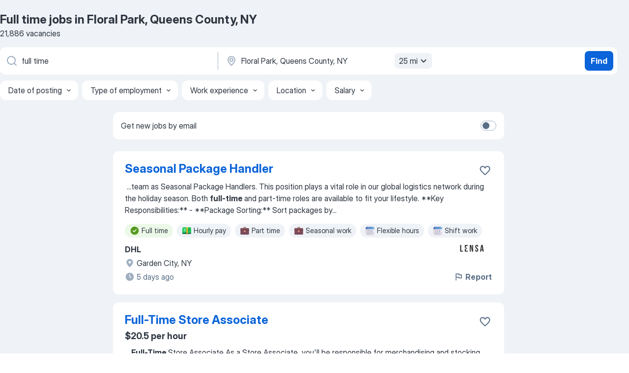

--- FILE ---
content_type: text/html
request_url: https://jooble.org/jobs-full-time/Floral-Park%2C-Queens-County%2C-NY
body_size: 108202
content:
<!DOCTYPE html><html lang="en" xmlns="http://www.w3.org/1999/xhtml"><head><meta charset="utf-8"><link data-chunk="app" rel="stylesheet" href="/assets/app.7324e65269e8202330a9.css"><link data-chunk="SERP" rel="stylesheet" href="/assets/SERP.04657a1bc3acf7120258.css"><meta name="viewport" content="width=device-width,initial-scale=1.0,maximum-scale=5" /><meta property="og:site_name" content="Jooble" /><meta property="og:locale" content="en" /><meta property="og:type" content="website" /><meta name="msvalidate.01" content="4E93DB804C5CCCD5B3AFF7486D4B2757" /><meta name="format-detection" content="telephone=no"><link rel="preconnect" href="https://www.googletagmanager.com" /><link rel="preconnect" href="https://www.google-analytics.com" /><link rel="dns-prefetch" href="https://www.google.com" /><link rel="dns-prefetch" href="https://apis.google.com" /><link rel="dns-prefetch" href="https://connect.facebook.net" /><link rel="dns-prefetch" href="https://www.facebook.com" /><link href="https://data-us.jooble.org/assets/fonts/inter-display.css" rel="stylesheet"><link href="https://data-us.jooble.org/assets/fonts/segoe.css" rel="stylesheet"><link rel="apple-touch-icon" href="/assets/images/favicon/ua/apple-touch-icon.png?v=4" /><link rel="apple-touch-icon" sizes="57x57" href="/assets/images/favicon/ua/apple-touch-icon-57x57.png?v=4" /><link rel="apple-touch-icon" sizes="60x60" href="/assets/images/favicon/ua/apple-touch-icon-60x60.png?v=4" /><link rel="apple-touch-icon" sizes="72x72" href="/assets/images/favicon/ua/apple-touch-icon-72x72.png?v=4" /><link rel="apple-touch-icon" sizes="76x76" href="/assets/images/favicon/ua/apple-touch-icon-76x76.png?v=4" /><link rel="apple-touch-icon" sizes="114x114" href="/assets/images/favicon/ua/apple-touch-icon-114x114.png?v=4" /><link rel="apple-touch-icon" sizes="120x120" href="/assets/images/favicon/ua/apple-touch-icon-120x120.png?v=4" /><link rel="apple-touch-icon" sizes="144x144" href="/assets/images/favicon/ua/apple-touch-icon-144x144.png?v=4" /><link rel="apple-touch-icon" sizes="152x152" href="/assets/images/favicon/ua/apple-touch-icon-152x152.png?v=4" /><link rel="apple-touch-icon" sizes="180x180" href="/assets/images/favicon/ua/apple-touch-icon-180x180.png?v=4" /><link rel="icon" type="image/png" sizes="16x16" href="/assets/images/favicon/ua/favicon-16x16.png?v=4"><link rel="icon" type="image/png" sizes="32x32" href="/assets/images/favicon/ua/favicon-32x32.png?v=4"><link rel="icon" type="image/png" sizes="48x48" href="/assets/images/favicon/ua/android-chrome-48x48.png?v=4"><link rel="icon" type="image/png" sizes="96x96" href="/assets/images/favicon/ua/android-chrome-96x96.png?v=4"><link rel="icon" type="image/png" sizes="144x144" href="/assets/images/favicon/ua/android-chrome-144x144.png?v=4"><link rel="icon" type="image/png" sizes="192x192" href="/assets/images/favicon/ua/android-chrome-192x192.png?v=4"><link rel="icon" type="image/png" sizes="194x194" href="/assets/images/favicon/ua/favicon-194x194.png?v=4"><link rel="icon" type="image/png" sizes="256x256" href="/assets/images/favicon/ua/android-chrome-256x256.png?v=4"><link rel="icon" type="image/png" sizes="384x384" href="/assets/images/favicon/ua/android-chrome-384x384.png?v=4"><link rel="icon" type="image/png" sizes="512x512" href="/assets/images/favicon/ua/android-chrome-512x512.png?v=4"><link rel="shortcut icon" type="image/x-icon" href="/assets/images/favicon/ua/favicon-ua.ico?v=4"><link rel="icon" href="/assets/images/favicon/ua/icon.svg?v=4" sizes="any" type="image/svg+xml"><meta name="msapplication-tooltip" content="Jooble"><meta name="msapplication-config" content="/browserconfig.xml"><meta name="msapplication-TileColor" content="#ffffff"><meta name="msapplication-TileImage" content="/assets/images/favicon/ua/mstile-144x144.png?v=4"><meta name="theme-color" content="#ffffff"><meta name="ir-site-verification-token" content="-1337664224"><script type="text/javascript" charset="utf-8">(function(g,o){g[o]=g[o]||function(){(g[o]['q']=g[o]['q']||[]).push(arguments)},g[o]['t']=1*new Date})(window,'_googCsa'); </script><script>!function(){if('PerformanceLongTaskTiming' in window) {var g=window.__tti={e:[]};g.o = new PerformanceObserver(function(l){g.e = g.e.concat(l.getEntries())});g.o.observe({entryTypes:['longtask']})}}();</script><script>!function(){var e,t,n,i,r={passive:!0,capture:!0},a=new Date,o=function(){i=[],t=-1,e=null,f(addEventListener)},c=function(i,r){e||(e=r,t=i,n=new Date,f(removeEventListener),u())},u=function(){if(t>=0&&t<n-a){var r={entryType:"first-input",name:e.type,target:e.target,cancelable:e.cancelable,startTime:e.timeStamp,processingStart:e.timeStamp+t};i.forEach((function(e){e(r)})),i=[]}},s=function(e){if(e.cancelable){var t=(e.timeStamp>1e12?new Date:performance.now())-e.timeStamp;"pointerdown"==e.type?function(e,t){var n=function(){c(e,t),a()},i=function(){a()},a=function(){removeEventListener("pointerup",n,r),removeEventListener("pointercancel",i,r)};addEventListener("pointerup",n,r),addEventListener("pointercancel",i,r)}(t,e):c(t,e)}},f=function(e){["mousedown","keydown","touchstart","pointerdown"].forEach((function(t){return e(t,s,r)}))},p="hidden"===document.visibilityState?0:1/0;addEventListener("visibilitychange",(function e(t){"hidden"===document.visibilityState&&(p=t.timeStamp,removeEventListener("visibilitychange",e,!0))}),!0);o(),self.webVitals={firstInputPolyfill:function(e){i.push(e),u()},resetFirstInputPolyfill:o,get firstHiddenTime(){return p}}}();</script><title data-rh="true">Urgent! Full time jobs in Floral Park, Queens County, NY - January 2026 (with Salaries!) - Jooble</title><link data-rh="true" rel="canonical" href="https://jooble.org/jobs-full-time/Floral-Park%2C-Queens-County%2C-NY"/><link data-rh="true" hreflang="en-US" rel="alternate" href="https://jooble.org/jobs-full-time/Floral-Park%2C-Queens-County%2C-NY"/><meta data-rh="true" name="keywords" content="Full time jobs in Floral Park, Queens County, NY, jobs"/><meta data-rh="true" name="description" content="Search and apply for the latest Full time jobs in Floral Park, Queens County, NY. Verified employers. Competitive salary. Full-time, temporary, and part-time jobs. Job email alerts. Free, fast and easy way find a job of 1.164.000+ postings in Floral Park, Queens County, NY and other big cities in USA."/><meta data-rh="true" property="og:image" content="/assets/images/open_graph/og_image.png"/><meta data-rh="true" property="og:url" content="https://jooble.org/jobs-full-time/Floral-Park%2C-Queens-County%2C-NY"/><meta data-rh="true" property="og:title" content="Urgent! Full time jobs in Floral Park, Queens County, NY - January 2026 (with Salaries!) - Jooble"/><meta data-rh="true" property="og:description" content="Search and apply for the latest Full time jobs in Floral Park, Queens County, NY. Verified employers. Competitive salary. Full-time, temporary, and part-time jobs. Job email alerts. Free, fast and easy way find a job of 1.164.000+ postings in Floral Park, Queens County, NY and other big cities in USA."/><script data-rh="true" type="application/ld+json">{"@context":"https://schema.org","@type":"BreadcrumbList","itemListElement":[[{"@type":"ListItem","position":1,"item":{"@id":"https://jooble.org","name":"Jobs"}},{"@type":"ListItem","position":2,"item":{"@id":"https://jooble.org/jobs-full-time","name":"Full time"}},{"@type":"ListItem","position":3,"item":{"name":"Full time Floral Park, Queens County, NY"}}]]}</script><script data-rh="true" type="application/ld+json">{"@context":"https://schema.org","@type":"ItemList","numberOfItems":21886,"itemListElement":[[{"@type":"ListItem","position":1,"url":"https://jooble.org/jdp/-6486241968284121719"},{"@type":"ListItem","position":2,"url":"https://jooble.org/jdp/-4039423663669760561"},{"@type":"ListItem","position":3,"url":"https://jooble.org/jdp/1130090299390832761"},{"@type":"ListItem","position":4,"url":"https://jooble.org/jdp/-1984792260307323103"},{"@type":"ListItem","position":5,"url":"https://jooble.org/jdp/-4095828876687848609"},{"@type":"ListItem","position":6,"url":"https://jooble.org/jdp/-2202296838525250865"},{"@type":"ListItem","position":7,"url":"https://jooble.org/jdp/-7980128032960601181"},{"@type":"ListItem","position":8,"url":"https://jooble.org/jdp/-1600290807183213811"},{"@type":"ListItem","position":9,"url":"https://jooble.org/jdp/1432333011325525830"},{"@type":"ListItem","position":10,"url":"https://jooble.org/jdp/7932105419707882166"},{"@type":"ListItem","position":11,"url":"https://jooble.org/jdp/2719433331386542924"},{"@type":"ListItem","position":12,"url":"https://jooble.org/jdp/-4336421839793448136"},{"@type":"ListItem","position":13,"url":"https://jooble.org/jdp/4779421065862807021"},{"@type":"ListItem","position":14,"url":"https://jooble.org/jdp/-7275311053814805842"},{"@type":"ListItem","position":15,"url":"https://jooble.org/jdp/3063338328670349846"},{"@type":"ListItem","position":16,"url":"https://jooble.org/jdp/-9177261667072011997"},{"@type":"ListItem","position":17,"url":"https://jooble.org/jdp/9088316543770361100"},{"@type":"ListItem","position":18,"url":"https://jooble.org/jdp/-2373041666730191206"},{"@type":"ListItem","position":19,"url":"https://jooble.org/jdp/-6320321469401609480"},{"@type":"ListItem","position":20,"url":"https://jooble.org/jdp/668012855967025176"},{"@type":"ListItem","position":21,"url":"https://jooble.org/jdp/-8744915974923444521"},{"@type":"ListItem","position":22,"url":"https://jooble.org/jdp/4769542203170962398"},{"@type":"ListItem","position":23,"url":"https://jooble.org/jdp/4934911659133913403"},{"@type":"ListItem","position":24,"url":"https://jooble.org/jdp/2421441203298127285"},{"@type":"ListItem","position":25,"url":"https://jooble.org/jdp/-8626698175123657060"},{"@type":"ListItem","position":26,"url":"https://jooble.org/jdp/3963332193388034458"},{"@type":"ListItem","position":27,"url":"https://jooble.org/jdp/2651916890749134603"},{"@type":"ListItem","position":28,"url":"https://jooble.org/jdp/-8792848436758445753"},{"@type":"ListItem","position":29,"url":"https://jooble.org/jdp/4334495270702236806"},{"@type":"ListItem","position":30,"url":"https://jooble.org/jdp/4931815993336798153"}]]}</script></head><body ondragstart="return false"><div id="app"><div class="zR2N9v"><div class="_1G2nM4"><div></div><div id="serpContainer" class="_0CG45k"><div class="+MdXgT"><header class="VavEB9"><div class="qD9dwK"><h1 class="_518B8Z">Full time jobs in Floral Park, Queens County, NY</h1><div company="p" class="cXVOTD">21,886 vacancies</div></div><div class=""><form class="CXE+FW" data-test-name="_searchForm"><div class="tXoMlu"><div class="kySr3o EIHqTW"><div class="H-KSNn"><div class="Y6LTZC RKazSn"><div class="_0vIToK"><svg class="BC4g2E abyhUO gexuVd kPZVKg"><use xlink:href="/assets/sprite.1oxueCVBzlo-hocQRlhy.svg#icon-magnifier-usage"></use></svg><input id="input_:R55j8h:" class="_2cXMBT aHpE4r _5sX2B+" placeholder="I&#x27;m looking for jobs..." type="text" spellcheck="false" name="keyword" autoComplete="off" autoCapitalize="off" data-test-name="_searchFormKeywordInput" aria-label="What position are you looking for?" value="full time"/></div></div></div></div><div class="kySr3o _9+Weu7"><div class="H-KSNn"><div class="Y6LTZC RKazSn"><div class="_0vIToK"><svg class="BC4g2E abyhUO gexuVd kPZVKg"><use xlink:href="/assets/sprite.1oxueCVBzlo-hocQRlhy.svg#icon-map_marker-usage"></use></svg><input id="tbRegion" class="_2cXMBT aHpE4r _5sX2B+" placeholder="In the region..." type="text" spellcheck="false" name="region" autoComplete="off" autoCapitalize="off" data-test-name="_searchFormRegionInput" aria-label="Indicate the city where you are looking for a job" value="Floral Park, Queens County, NY"/></div><div class="hQwOE1"><div class="-xWR9w" data-test-name="_radiusSelect"><button type="button" class="VMdYVt i6dNg1 oUsVL7 -A9fYs mO9zne">25 mi<span class="njVmSf"><svg class="KaSFrq JAzKjj GM7Sgs MQl7R9"><use xlink:href="/assets/sprite.1oxueCVBzlo-hocQRlhy.svg#icon-chevron_down-usage"></use></svg></span></button></div></div></div></div></div></div><button type="submit" class="VMdYVt i6dNg1 oUsVL7 xVPKbj ZuTpxY">Find</button></form></div><div class="p7hDF8"><div class="apmZrt" data-test-name="_smartTagsFilter" role="region" aria-label="Filters"><button type="button" class="wYznI5"><span class="_1apRDx">Date of posting</span><svg class="KaSFrq DuJhnH GM7Sgs _398Jb4"><use xlink:href="/assets/sprite.1oxueCVBzlo-hocQRlhy.svg#icon-chevron_down-usage"></use></svg></button><button type="button" class="wYznI5"><span class="_1apRDx">Type of employment</span><svg class="KaSFrq DuJhnH GM7Sgs _398Jb4"><use xlink:href="/assets/sprite.1oxueCVBzlo-hocQRlhy.svg#icon-chevron_down-usage"></use></svg></button><button type="button" class="wYznI5"><span class="_1apRDx">Work experience</span><svg class="KaSFrq DuJhnH GM7Sgs _398Jb4"><use xlink:href="/assets/sprite.1oxueCVBzlo-hocQRlhy.svg#icon-chevron_down-usage"></use></svg></button><button type="button" class="wYznI5"><span class="_1apRDx">Location</span><svg class="KaSFrq DuJhnH GM7Sgs _398Jb4"><use xlink:href="/assets/sprite.1oxueCVBzlo-hocQRlhy.svg#icon-chevron_down-usage"></use></svg></button><button type="button" class="wYznI5"><span class="_1apRDx">Salary</span><svg class="KaSFrq DuJhnH GM7Sgs _398Jb4"><use xlink:href="/assets/sprite.1oxueCVBzlo-hocQRlhy.svg#icon-chevron_down-usage"></use></svg></button></div></div></header><div class="y+s7YY"><div class="Amjssv"><main class="toVmC+" role="main"><div class="NeCPdn" id="topBarContainer"><div class="dKIuea"><div class="pfddcp xPgV1+"><div class="Z7rxKJ"><span class="ahUpuK">Get new jobs by email</span><div class="rV3P9b H6hBvI RDT4pD seXaaO"><input id="SubscriptionSwitcher" type="checkbox" tabindex="-1" aria-label="SubscriptionSwitcher"/><label for="SubscriptionSwitcher" tabindex="0" role="switch" aria-checked="false" data-focus-target="SubscriptionSwitcher"><span data-switch="pill" data-caption="false"><span data-switch="round"></span></span></label></div></div></div></div></div><div class="bXbgrv" id="serpContent"><div><div class="infinite-scroll-component__outerdiv"><div class="infinite-scroll-component ZbPfXY _serpContentBlock" style="height:auto;overflow:auto;-webkit-overflow-scrolling:touch"><div><ul class="kiBEcn"><li></li><li><div id="-6486241968284121719" data-test-name="_jobCard" class="+n4WEb rHG1ci"><div class="_9q4Aij"><h2 class="jA9gFS dUatPc"><a class="_8w9Ce2 tUC4Fj _6i4Nb0 wtCvxI job_card_link" target="_blank" href="https://jooble.org/jdp/-6486241968284121719">Seasonal Package Handler</a></h2><div class="_5A-eEY"><div class="Bdpujj"><button type="button" class="ZapzXe _9WpygY XEfYdx JFkX+L vMdXr7 RNbuqd" data-test-name="jobFavoritesButton__-6486241968284121719" aria-label="Save the vacancy to favorites"><span class="H2e2t1 +gVFyQ"><svg class="KaSFrq JAzKjj _0ng4na"><use xlink:href="/assets/sprite.1oxueCVBzlo-hocQRlhy.svg#icon-heart_outline-usage"></use></svg></span></button></div></div></div><div><div class="QZH8mt"><div class="GEyos4">&nbsp;...<span>team as Seasonal Package Handlers. This position plays a vital role in our global logistics network during the holiday season. Both </span><b>full-time </b><span>and part-time roles are available to fit your lifestyle. 
 **Key Responsibilities:** 
 - **Package Sorting:** Sort packages by</span>...&nbsp;</div><div class="rvi8+s"><div class="tXxXy-"><div data-name="full_time" data-test-name="_highlightedTag" class="K8ZLnh tag fT460t"><svg class="KaSFrq DuJhnH GeatqJ"><use xlink:href="/assets/sprite.1oxueCVBzlo-hocQRlhy.svg#icon-check_match-usage"></use></svg>Full time</div><div data-name="hourly_rate" data-test-name="_jobTag" class="K8ZLnh tag _7Amkfs"><div class="uE1IG0" style="background-image:url(/assets/images/tagIconsNew/emoji_dollar_banknote.svg)"></div>Hourly pay</div><div data-name="part_time" data-test-name="_jobTag" class="K8ZLnh tag _7Amkfs"><div class="uE1IG0" style="background-image:url(/assets/images/tagIconsNew/emoji_briefcase.svg)"></div>Part time</div><div data-name="seasonal_work" data-test-name="_jobTag" class="K8ZLnh tag _7Amkfs"><div class="uE1IG0" style="background-image:url(/assets/images/tagIconsNew/emoji_briefcase.svg)"></div>Seasonal work</div><div data-name="flexible_hours" data-test-name="_jobTag" class="K8ZLnh tag _7Amkfs"><div class="uE1IG0" style="background-image:url(/assets/images/tagIconsNew/emoji_tear_off_calendar.svg)"></div>Flexible hours</div><div data-name="shift_work" data-test-name="_jobTag" class="K8ZLnh tag _7Amkfs"><div class="uE1IG0" style="background-image:url(/assets/images/tagIconsNew/emoji_tear_off_calendar.svg)"></div>Shift work</div><div data-name="night_shift" data-test-name="_jobTag" class="K8ZLnh tag _7Amkfs"><div class="uE1IG0" style="background-image:url(/assets/images/tagIconsNew/emoji_tear_off_calendar.svg)"></div>Night shift</div></div></div></div><div class="L4BhzZ wrapper__new_tags_design bLrJMm"><div class="j+648w"><button type="button" class="ZapzXe _9WpygY JFkX+L vMdXr7 _9ofHq7" data-test-name="_reportJobButtonSerp"><span class="H2e2t1 w87w0E"><svg class="KaSFrq xY3sEm _0ng4na cS9jE1"><use xlink:href="/assets/sprite.1oxueCVBzlo-hocQRlhy.svg#icon-flag-usage"></use></svg></span>Report</button><img src="/css/images/plogo/1455.gif" class="yUFQEM" aria-hidden="true" alt="dteCompanyLogo"/></div><div class="E6E0jY"><div class="pXyhD4 VeoRvG"><div class="heru4z"><p class="z6WlhX" data-test-name="_companyName">DHL</p></div></div><div class="blapLw gj1vO6 fhg31q nxYYVJ" tabindex="-1"><svg class="BC4g2E c6AqqO gexuVd kE3ssB DlQ0Ty icon_gray_soft mdorqd"><use xlink:href="/assets/sprite.1oxueCVBzlo-hocQRlhy.svg#icon-map_marker_filled-usage"></use></svg><div class="caption NTRJBV">Garden City, NY</div></div><div class="blapLw gj1vO6 fhg31q fGYTou"><svg class="BC4g2E c6AqqO gexuVd kE3ssB DlQ0Ty icon_gray_soft jjtReA"><use xlink:href="/assets/sprite.1oxueCVBzlo-hocQRlhy.svg#icon-clock_filled-usage"></use></svg><div class="caption Vk-5Da">5 days ago</div></div></div></div></div></div></li><li><div id="-4039423663669760561" data-test-name="_jobCard" class="+n4WEb rHG1ci"><div class="_9q4Aij"><h2 class="jA9gFS dUatPc"><a class="_8w9Ce2 tUC4Fj _6i4Nb0 wtCvxI job_card_link" target="_blank" href="https://jooble.org/jdp/-4039423663669760561">Full-Time Store Associate</a></h2><div class="_5A-eEY"><div class="Bdpujj"><button type="button" class="ZapzXe _9WpygY XEfYdx JFkX+L vMdXr7 RNbuqd" data-test-name="jobFavoritesButton__-4039423663669760561" aria-label="Save the vacancy to favorites"><span class="H2e2t1 +gVFyQ"><svg class="KaSFrq JAzKjj _0ng4na"><use xlink:href="/assets/sprite.1oxueCVBzlo-hocQRlhy.svg#icon-heart_outline-usage"></use></svg></span></button></div></div></div><div><div class="QZH8mt"><p class="b97WnG">$20.5 per hour</p><div class="GEyos4">&nbsp;...<b>Full-Time </b><span>Store Associate 
 As a Store Associate, you'll be responsible for merchandising and stocking product, cashiering, and cleaning to keep the store looking its best. You'll enhance the customer shopping experience by working collaboratively with the ALDI team and</span>...&nbsp;</div><div class="rvi8+s"><div class="tXxXy-"><div data-name="full_time" data-test-name="_highlightedTag" class="K8ZLnh tag fT460t"><svg class="KaSFrq DuJhnH GeatqJ"><use xlink:href="/assets/sprite.1oxueCVBzlo-hocQRlhy.svg#icon-check_match-usage"></use></svg>Full time</div><div data-name="hourly_rate" data-test-name="_jobTag" class="K8ZLnh tag _7Amkfs"><div class="uE1IG0" style="background-image:url(/assets/images/tagIconsNew/emoji_dollar_banknote.svg)"></div>Hourly pay</div><div data-name="work_experience_placement" data-test-name="_jobTag" class="K8ZLnh tag _7Amkfs"><div class="uE1IG0" style="background-image:url(/assets/images/tagIconsNew/emoji_briefcase.svg)"></div>Work experience placement</div><div data-name="local_area" data-test-name="_jobTag" class="K8ZLnh tag _7Amkfs"><div class="uE1IG0" style="background-image:url(/assets/images/tagIconsNew/emoji_round_pushpin.svg)"></div>Local area</div></div></div></div><div class="L4BhzZ wrapper__new_tags_design bLrJMm"><div class="j+648w"><button type="button" class="ZapzXe _9WpygY JFkX+L vMdXr7 _9ofHq7" data-test-name="_reportJobButtonSerp"><span class="H2e2t1 w87w0E"><svg class="KaSFrq xY3sEm _0ng4na cS9jE1"><use xlink:href="/assets/sprite.1oxueCVBzlo-hocQRlhy.svg#icon-flag-usage"></use></svg></span>Report</button><img src="/css/images/plogo/1455.gif" class="yUFQEM" aria-hidden="true" alt="dteCompanyLogo"/></div><div class="E6E0jY"><div class="pXyhD4 VeoRvG"><div class="heru4z"><p class="z6WlhX" data-test-name="_companyName">Aldi Inc.</p></div></div><div class="blapLw gj1vO6 fhg31q nxYYVJ" tabindex="-1"><svg class="BC4g2E c6AqqO gexuVd kE3ssB DlQ0Ty icon_gray_soft mdorqd"><use xlink:href="/assets/sprite.1oxueCVBzlo-hocQRlhy.svg#icon-map_marker_filled-usage"></use></svg><div class="caption NTRJBV">Carle Place, NY</div></div><div class="blapLw gj1vO6 fhg31q fGYTou"><svg class="BC4g2E c6AqqO gexuVd kE3ssB DlQ0Ty icon_gray_soft jjtReA"><use xlink:href="/assets/sprite.1oxueCVBzlo-hocQRlhy.svg#icon-clock_filled-usage"></use></svg><div class="caption Vk-5Da">3 days ago</div></div></div></div></div></div></li><li><div id="1130090299390832761" data-test-name="_jobCard" class="+n4WEb rHG1ci"><div class="_9q4Aij"><h2 class="jA9gFS dUatPc"><a class="_8w9Ce2 tUC4Fj _6i4Nb0 wtCvxI job_card_link" target="_blank" href="https://jooble.org/jdp/1130090299390832761">Medical Office Receptionist</a></h2><div class="_5A-eEY"><div class="Bdpujj"><button type="button" class="ZapzXe _9WpygY XEfYdx JFkX+L vMdXr7 RNbuqd" data-test-name="jobFavoritesButton__1130090299390832761" aria-label="Save the vacancy to favorites"><span class="H2e2t1 +gVFyQ"><svg class="KaSFrq JAzKjj _0ng4na"><use xlink:href="/assets/sprite.1oxueCVBzlo-hocQRlhy.svg#icon-heart_outline-usage"></use></svg></span></button></div></div></div><div><div class="QZH8mt"><div class="GEyos4">&nbsp;...<span>must. Ophthalmology and Eye Care experience preferred. Competitive starting salary and benefits package come with this part-</span><b>time </b><span>(possible future </span><b>full-</b><span>time) opportunity. If you are interested, please forward your resume to:  ****@*****.***  and  RosemaryS@</span>...&nbsp;</div><div class="rvi8+s"><div class="tXxXy-"><div data-name="full_time" data-test-name="_highlightedTag" class="K8ZLnh tag fT460t"><svg class="KaSFrq DuJhnH GeatqJ"><use xlink:href="/assets/sprite.1oxueCVBzlo-hocQRlhy.svg#icon-check_match-usage"></use></svg>Full time</div><div data-name="part_time" data-test-name="_jobTag" class="K8ZLnh tag _7Amkfs"><div class="uE1IG0" style="background-image:url(/assets/images/tagIconsNew/emoji_briefcase.svg)"></div>Part time</div><div data-name="work_at_office" data-test-name="_jobTag" class="K8ZLnh tag _7Amkfs"><div class="uE1IG0" style="background-image:url(/assets/images/tagIconsNew/emoji_office_building.svg)"></div>Work at office</div><div data-name="shift_work" data-test-name="_jobTag" class="K8ZLnh tag _7Amkfs"><div class="uE1IG0" style="background-image:url(/assets/images/tagIconsNew/emoji_tear_off_calendar.svg)"></div>Shift work</div></div></div></div><div class="L4BhzZ wrapper__new_tags_design bLrJMm"><div class="j+648w"><button type="button" class="ZapzXe _9WpygY JFkX+L vMdXr7 _9ofHq7" data-test-name="_reportJobButtonSerp"><span class="H2e2t1 w87w0E"><svg class="KaSFrq xY3sEm _0ng4na cS9jE1"><use xlink:href="/assets/sprite.1oxueCVBzlo-hocQRlhy.svg#icon-flag-usage"></use></svg></span>Report</button><img src="/css/images/plogo/15692.gif" class="yUFQEM" aria-hidden="true" alt="dteCompanyLogo"/></div><div class="E6E0jY"><div class="pXyhD4 VeoRvG"><div class="heru4z"><p class="z6WlhX" data-test-name="_companyName">Gentile Retina</p></div></div><div class="blapLw gj1vO6 fhg31q nxYYVJ" tabindex="-1"><svg class="BC4g2E c6AqqO gexuVd kE3ssB DlQ0Ty icon_gray_soft mdorqd"><use xlink:href="/assets/sprite.1oxueCVBzlo-hocQRlhy.svg#icon-map_marker_filled-usage"></use></svg><div class="caption NTRJBV">Mineola, NY</div></div><div class="blapLw gj1vO6 fhg31q fGYTou"><svg class="BC4g2E c6AqqO gexuVd kE3ssB DlQ0Ty icon_gray_soft jjtReA"><use xlink:href="/assets/sprite.1oxueCVBzlo-hocQRlhy.svg#icon-clock_filled-usage"></use></svg><div class="caption Vk-5Da">19 days ago</div></div></div></div></div></div></li><li><div id="-1984792260307323103" data-test-name="_jobCard" class="+n4WEb rHG1ci"><div class="_9q4Aij"><h2 class="jA9gFS dUatPc"><a class="_8w9Ce2 tUC4Fj _6i4Nb0 wtCvxI job_card_link" target="_blank" href="https://jooble.org/jdp/-1984792260307323103">Retail Sales Associate - Furniture/Mattresses/Rugs, Carle Place Furniture Clearance Center - Full...</a></h2><div class="_5A-eEY"><div class="Bdpujj"><button type="button" class="ZapzXe _9WpygY XEfYdx JFkX+L vMdXr7 RNbuqd" data-test-name="jobFavoritesButton__-1984792260307323103" aria-label="Save the vacancy to favorites"><span class="H2e2t1 +gVFyQ"><svg class="KaSFrq JAzKjj _0ng4na"><use xlink:href="/assets/sprite.1oxueCVBzlo-hocQRlhy.svg#icon-heart_outline-usage"></use></svg></span></button></div></div></div><div><div class="QZH8mt"><div class="GEyos4">&nbsp;...<span>loyalty program. You will continually demonstrate superior product knowledge to educate your customer and satisfy their needs. 
\n  </span><b>Full-time </b><span>colleagues are typically scheduled to work 30 or more hours per week, while part-time colleagues are typically scheduled 12-24</span>...&nbsp;</div><div class="rvi8+s"><div class="tXxXy-"><div data-name="full_time" data-test-name="_highlightedTag" class="K8ZLnh tag fT460t"><svg class="KaSFrq DuJhnH GeatqJ"><use xlink:href="/assets/sprite.1oxueCVBzlo-hocQRlhy.svg#icon-check_match-usage"></use></svg>Full time</div><div data-name="part_time" data-test-name="_jobTag" class="K8ZLnh tag _7Amkfs"><div class="uE1IG0" style="background-image:url(/assets/images/tagIconsNew/emoji_briefcase.svg)"></div>Part time</div><div data-name="flexible_hours" data-test-name="_jobTag" class="K8ZLnh tag _7Amkfs"><div class="uE1IG0" style="background-image:url(/assets/images/tagIconsNew/emoji_tear_off_calendar.svg)"></div>Flexible hours</div><div data-name="afternoon_shift" data-test-name="_jobTag" class="K8ZLnh tag _7Amkfs"><div class="uE1IG0" style="background-image:url(/assets/images/tagIconsNew/emoji_tear_off_calendar.svg)"></div>Afternoon shift</div></div></div></div><div class="L4BhzZ wrapper__new_tags_design bLrJMm"><div class="j+648w"><button type="button" class="ZapzXe _9WpygY JFkX+L vMdXr7 _9ofHq7" data-test-name="_reportJobButtonSerp"><span class="H2e2t1 w87w0E"><svg class="KaSFrq xY3sEm _0ng4na cS9jE1"><use xlink:href="/assets/sprite.1oxueCVBzlo-hocQRlhy.svg#icon-flag-usage"></use></svg></span>Report</button><img src="/css/images/plogo/15692.gif" class="yUFQEM" aria-hidden="true" alt="dteCompanyLogo"/></div><div class="E6E0jY"><div class="pXyhD4 VeoRvG"><div class="heru4z"><p class="z6WlhX" data-test-name="_companyName">Macy&#x27;s</p></div></div><div class="blapLw gj1vO6 fhg31q nxYYVJ" tabindex="-1"><svg class="BC4g2E c6AqqO gexuVd kE3ssB DlQ0Ty icon_gray_soft mdorqd"><use xlink:href="/assets/sprite.1oxueCVBzlo-hocQRlhy.svg#icon-map_marker_filled-usage"></use></svg><div class="caption NTRJBV">Carle Place, NY</div></div><div class="blapLw gj1vO6 fhg31q fGYTou"><svg class="BC4g2E c6AqqO gexuVd kE3ssB DlQ0Ty icon_gray_soft jjtReA"><use xlink:href="/assets/sprite.1oxueCVBzlo-hocQRlhy.svg#icon-clock_filled-usage"></use></svg><div class="caption Vk-5Da">29 days ago</div></div></div></div></div></div></li><li><div id="-4095828876687848609" data-test-name="_jobCard" class="+n4WEb rHG1ci"><div class="_9q4Aij"><h2 class="jA9gFS dUatPc"><a class="_8w9Ce2 tUC4Fj _6i4Nb0 wtCvxI job_card_link" target="_blank" href="https://jooble.org/jdp/-4095828876687848609">Wound and Ostomy Care Specialist - RN - Full Time Days</a></h2><div class="_5A-eEY"><div class="Bdpujj"><button type="button" class="ZapzXe _9WpygY XEfYdx JFkX+L vMdXr7 RNbuqd" data-test-name="jobFavoritesButton__-4095828876687848609" aria-label="Save the vacancy to favorites"><span class="H2e2t1 +gVFyQ"><svg class="KaSFrq JAzKjj _0ng4na"><use xlink:href="/assets/sprite.1oxueCVBzlo-hocQRlhy.svg#icon-heart_outline-usage"></use></svg></span></button></div></div></div><div><div class="QZH8mt"><p class="b97WnG">$145.6k - $174k</p><div class="GEyos4">&nbsp;...<span>participate in initiatives focused on improving quality and performance, such as minimizing readmissions of our patients. This is a </span><b>Full Time </b><span>12.5 hour shift position working Monday - Friday 6a-7:15p and 7a-8:15pm; flexibility on start and end times is required to meet</span>...&nbsp;</div><div class="rvi8+s"><div class="tXxXy-"><div data-name="full_time" data-test-name="_highlightedTag" class="K8ZLnh tag fT460t"><svg class="KaSFrq DuJhnH GeatqJ"><use xlink:href="/assets/sprite.1oxueCVBzlo-hocQRlhy.svg#icon-check_match-usage"></use></svg>Full time</div><div data-name="monday_through_friday" data-test-name="_jobTag" class="K8ZLnh tag _7Amkfs"><div class="uE1IG0" style="background-image:url(/assets/images/tagIconsNew/emoji_tear_off_calendar.svg)"></div>Monday to Friday</div><div data-name="shift_work" data-test-name="_jobTag" class="K8ZLnh tag _7Amkfs"><div class="uE1IG0" style="background-image:url(/assets/images/tagIconsNew/emoji_tear_off_calendar.svg)"></div>Shift work</div></div></div></div><div class="L4BhzZ wrapper__new_tags_design bLrJMm"><div class="j+648w"><button type="button" class="ZapzXe _9WpygY JFkX+L vMdXr7 _9ofHq7" data-test-name="_reportJobButtonSerp"><span class="H2e2t1 w87w0E"><svg class="KaSFrq xY3sEm _0ng4na cS9jE1"><use xlink:href="/assets/sprite.1oxueCVBzlo-hocQRlhy.svg#icon-flag-usage"></use></svg></span>Report</button><img src="/css/images/plogo/1166.gif" class="yUFQEM" aria-hidden="true" alt="dteCompanyLogo"/></div><div class="E6E0jY"><div class="pXyhD4 VeoRvG"><div class="heru4z"><p class="z6WlhX" data-test-name="_companyName">NewYork-Presbyterian</p></div></div><div class="blapLw gj1vO6 fhg31q nxYYVJ" tabindex="-1"><svg class="BC4g2E c6AqqO gexuVd kE3ssB DlQ0Ty icon_gray_soft mdorqd"><use xlink:href="/assets/sprite.1oxueCVBzlo-hocQRlhy.svg#icon-map_marker_filled-usage"></use></svg><div class="caption NTRJBV">Fresh Meadows, NY</div></div><div class="blapLw gj1vO6 fhg31q fGYTou"><svg class="BC4g2E c6AqqO gexuVd kE3ssB DlQ0Ty icon_gray_soft jjtReA"><use xlink:href="/assets/sprite.1oxueCVBzlo-hocQRlhy.svg#icon-clock_filled-usage"></use></svg><div class="caption Vk-5Da">20 hours ago</div></div></div></div></div></div></li><li><div id="-2202296838525250865" data-test-name="_jobCard" class="+n4WEb rHG1ci"><div class="_9q4Aij"><h2 class="jA9gFS dUatPc"><a class="_8w9Ce2 tUC4Fj _6i4Nb0 wtCvxI job_card_link" target="_blank" href="https://jooble.org/jdp/-2202296838525250865">Experienced Veterinary Receptionist</a></h2><div class="_5A-eEY"><div class="Bdpujj"><button type="button" class="ZapzXe _9WpygY XEfYdx JFkX+L vMdXr7 RNbuqd" data-test-name="jobFavoritesButton__-2202296838525250865" aria-label="Save the vacancy to favorites"><span class="H2e2t1 +gVFyQ"><svg class="KaSFrq JAzKjj _0ng4na"><use xlink:href="/assets/sprite.1oxueCVBzlo-hocQRlhy.svg#icon-heart_outline-usage"></use></svg></span></button></div></div></div><div><div class="QZH8mt"><p class="b97WnG">$18 per hour</p><div class="GEyos4">&nbsp;...<span>emotional support in a compassionate and discreet manner during </span><b>times </b><span>of need to our clients and must be comfortable with various medical</span>...&nbsp;&nbsp;...<span>- some benefits may only be available to or vary slightly for </span><b>full </b><span>time employment status vs part time status.   
 For additional</span>...&nbsp;</div><div class="rvi8+s"><div class="tXxXy-"><div data-name="full_time" data-test-name="_highlightedTag" class="K8ZLnh tag fT460t"><svg class="KaSFrq DuJhnH GeatqJ"><use xlink:href="/assets/sprite.1oxueCVBzlo-hocQRlhy.svg#icon-check_match-usage"></use></svg>Full time</div><div data-name="part_time" data-test-name="_jobTag" class="K8ZLnh tag _7Amkfs"><div class="uE1IG0" style="background-image:url(/assets/images/tagIconsNew/emoji_briefcase.svg)"></div>Part time</div></div></div></div><div class="L4BhzZ wrapper__new_tags_design bLrJMm"><div class="j+648w"><button type="button" class="ZapzXe _9WpygY JFkX+L vMdXr7 _9ofHq7" data-test-name="_reportJobButtonSerp"><span class="H2e2t1 w87w0E"><svg class="KaSFrq xY3sEm _0ng4na cS9jE1"><use xlink:href="/assets/sprite.1oxueCVBzlo-hocQRlhy.svg#icon-flag-usage"></use></svg></span>Report</button><img src="/css/images/plogo/1455.gif" class="yUFQEM" aria-hidden="true" alt="dteCompanyLogo"/></div><div class="E6E0jY"><div class="pXyhD4 VeoRvG"><div class="heru4z"><p class="z6WlhX" data-test-name="_companyName">Alliance Animal Health</p></div></div><div class="blapLw gj1vO6 fhg31q nxYYVJ" tabindex="-1"><svg class="BC4g2E c6AqqO gexuVd kE3ssB DlQ0Ty icon_gray_soft mdorqd"><use xlink:href="/assets/sprite.1oxueCVBzlo-hocQRlhy.svg#icon-map_marker_filled-usage"></use></svg><div class="caption NTRJBV">West Hempstead, NY</div></div><div class="blapLw gj1vO6 fhg31q fGYTou"><svg class="BC4g2E c6AqqO gexuVd kE3ssB DlQ0Ty icon_gray_soft jjtReA"><use xlink:href="/assets/sprite.1oxueCVBzlo-hocQRlhy.svg#icon-clock_filled-usage"></use></svg><div class="caption Vk-5Da">5 days ago</div></div></div></div></div></div></li><li><div id="-7980128032960601181" data-test-name="_jobCard" class="+n4WEb rHG1ci"><div class="_9q4Aij"><h2 class="jA9gFS dUatPc"><a class="_8w9Ce2 tUC4Fj _6i4Nb0 wtCvxI job_card_link" target="_blank" href="https://jooble.org/jdp/-7980128032960601181">Facilities Custodian (Porter)</a></h2><div class="_5A-eEY"><div class="Bdpujj"><button type="button" class="ZapzXe _9WpygY XEfYdx JFkX+L vMdXr7 RNbuqd" data-test-name="jobFavoritesButton__-7980128032960601181" aria-label="Save the vacancy to favorites"><span class="H2e2t1 +gVFyQ"><svg class="KaSFrq JAzKjj _0ng4na"><use xlink:href="/assets/sprite.1oxueCVBzlo-hocQRlhy.svg#icon-heart_outline-usage"></use></svg></span></button></div></div></div><div><div class="QZH8mt"><p class="b97WnG">$17.98 per hour</p><div class="GEyos4">&nbsp;...<span>communication with supervisors or headquarters, such as submitting reports or receiving updates 

 Additional Information   
 This is a </span><b>full-time </b><span>non-exempt role with an hourly rate of $17.98 (annualized at 35 hours a week to $32,733) with a full benefits package. Benefits</span>...&nbsp;</div><div class="rvi8+s"><div class="tXxXy-"><div data-name="full_time" data-test-name="_highlightedTag" class="K8ZLnh tag fT460t"><svg class="KaSFrq DuJhnH GeatqJ"><use xlink:href="/assets/sprite.1oxueCVBzlo-hocQRlhy.svg#icon-check_match-usage"></use></svg>Full time</div><div data-name="hourly_rate" data-test-name="_jobTag" class="K8ZLnh tag _7Amkfs"><div class="uE1IG0" style="background-image:url(/assets/images/tagIconsNew/emoji_dollar_banknote.svg)"></div>Hourly pay</div></div></div></div><div class="L4BhzZ wrapper__new_tags_design bLrJMm"><div class="j+648w"><button type="button" class="ZapzXe _9WpygY JFkX+L vMdXr7 _9ofHq7" data-test-name="_reportJobButtonSerp"><span class="H2e2t1 w87w0E"><svg class="KaSFrq xY3sEm _0ng4na cS9jE1"><use xlink:href="/assets/sprite.1oxueCVBzlo-hocQRlhy.svg#icon-flag-usage"></use></svg></span>Report</button><img src="/css/images/plogo/1455.gif" class="yUFQEM" aria-hidden="true" alt="dteCompanyLogo"/></div><div class="E6E0jY"><div class="pXyhD4 VeoRvG"><div class="heru4z"><p class="z6WlhX" data-test-name="_companyName">Samaritan Daytop Village, Inc.</p></div></div><div class="blapLw gj1vO6 fhg31q nxYYVJ" tabindex="-1"><svg class="BC4g2E c6AqqO gexuVd kE3ssB DlQ0Ty icon_gray_soft mdorqd"><use xlink:href="/assets/sprite.1oxueCVBzlo-hocQRlhy.svg#icon-map_marker_filled-usage"></use></svg><div class="caption NTRJBV">Brooklyn, NY</div></div><div class="blapLw gj1vO6 fhg31q fGYTou"><svg class="BC4g2E c6AqqO gexuVd kE3ssB DlQ0Ty icon_gray_soft jjtReA"><use xlink:href="/assets/sprite.1oxueCVBzlo-hocQRlhy.svg#icon-clock_filled-usage"></use></svg><div class="caption Vk-5Da">8 hours ago</div></div></div></div></div></div></li><li><div class="li6YgU" style="--ew-button-color:#F7F6F2;--ew-button-background-color:#014EFE"></div></li><li></li><li><div id="-1600290807183213811" data-test-name="_jobCard" class="+n4WEb rHG1ci"><div class="_9q4Aij"><h2 class="jA9gFS dUatPc"><a class="_8w9Ce2 tUC4Fj _6i4Nb0 wtCvxI job_card_link" target="_blank" href="https://jooble.org/jdp/-1600290807183213811">Custodian/Porter - Jamaica</a></h2><div class="_5A-eEY"><div class="Bdpujj"><button type="button" class="ZapzXe _9WpygY XEfYdx JFkX+L vMdXr7 RNbuqd" data-test-name="jobFavoritesButton__-1600290807183213811" aria-label="Save the vacancy to favorites"><span class="H2e2t1 +gVFyQ"><svg class="KaSFrq JAzKjj _0ng4na"><use xlink:href="/assets/sprite.1oxueCVBzlo-hocQRlhy.svg#icon-heart_outline-usage"></use></svg></span></button></div></div></div><div><div class="QZH8mt"><p class="b97WnG">$37k</p><div class="GEyos4">&nbsp;...<span>to lift, bend, stoop, climb, reach, and lift up to 60 pounds at a </span><b>time.</b><span> 

 COMPENSATION/EEO:   
 In order to attract and retain a</span>...&nbsp;&nbsp;...<span>appropriate work-life balance. In addition to a competitive salary, </span><b>full-</b><span>time permanent employees are eligible for excellent benefits including</span>...&nbsp;</div><div class="rvi8+s"><div class="tXxXy-"><div data-name="full_time" data-test-name="_highlightedTag" class="K8ZLnh tag fT460t"><svg class="KaSFrq DuJhnH GeatqJ"><use xlink:href="/assets/sprite.1oxueCVBzlo-hocQRlhy.svg#icon-check_match-usage"></use></svg>Full time</div><div data-name="permanent_employment" data-test-name="_jobTag" class="K8ZLnh tag _7Amkfs"><div class="uE1IG0" style="background-image:url(/assets/images/tagIconsNew/emoji_briefcase.svg)"></div>Permanent employment</div><div data-name="local_area" data-test-name="_jobTag" class="K8ZLnh tag _7Amkfs"><div class="uE1IG0" style="background-image:url(/assets/images/tagIconsNew/emoji_round_pushpin.svg)"></div>Local area</div></div></div></div><div class="L4BhzZ wrapper__new_tags_design bLrJMm"><div class="j+648w"><button type="button" class="ZapzXe _9WpygY JFkX+L vMdXr7 _9ofHq7" data-test-name="_reportJobButtonSerp"><span class="H2e2t1 w87w0E"><svg class="KaSFrq xY3sEm _0ng4na cS9jE1"><use xlink:href="/assets/sprite.1oxueCVBzlo-hocQRlhy.svg#icon-flag-usage"></use></svg></span>Report</button><img src="/css/images/plogo/1455.gif" class="yUFQEM" aria-hidden="true" alt="dteCompanyLogo"/></div><div class="E6E0jY"><div class="pXyhD4 VeoRvG"><div class="heru4z"><p class="z6WlhX" data-test-name="_companyName">Homes for the Homeless</p></div></div><div class="blapLw gj1vO6 fhg31q nxYYVJ" tabindex="-1"><svg class="BC4g2E c6AqqO gexuVd kE3ssB DlQ0Ty icon_gray_soft mdorqd"><use xlink:href="/assets/sprite.1oxueCVBzlo-hocQRlhy.svg#icon-map_marker_filled-usage"></use></svg><div class="caption NTRJBV">Jamaica, NY</div></div><div class="blapLw gj1vO6 fhg31q fGYTou"><svg class="BC4g2E c6AqqO gexuVd kE3ssB DlQ0Ty icon_gray_soft jjtReA"><use xlink:href="/assets/sprite.1oxueCVBzlo-hocQRlhy.svg#icon-clock_filled-usage"></use></svg><div class="caption Vk-5Da">2 days ago</div></div></div></div></div></div></li><li><div id="1432333011325525830" data-test-name="_jobCard" class="+n4WEb rHG1ci"><div class="_9q4Aij"><h2 class="jA9gFS dUatPc"><a class="_8w9Ce2 tUC4Fj _6i4Nb0 wtCvxI job_card_link" target="_blank" href="https://jooble.org/jdp/1432333011325525830">Seasonal Package Handler</a></h2><div class="_5A-eEY"><div class="Bdpujj"><button type="button" class="ZapzXe _9WpygY XEfYdx JFkX+L vMdXr7 RNbuqd" data-test-name="jobFavoritesButton__1432333011325525830" aria-label="Save the vacancy to favorites"><span class="H2e2t1 +gVFyQ"><svg class="KaSFrq JAzKjj _0ng4na"><use xlink:href="/assets/sprite.1oxueCVBzlo-hocQRlhy.svg#icon-heart_outline-usage"></use></svg></span></button></div></div></div><div><div class="QZH8mt"><div class="GEyos4">&nbsp;...<span>UPS team as a Seasonal Package Handler, where you will be an integral part of our operations during the busiest </span><b>time </b><span>of the year. This role offers both </span><b>full-</b><span>time and part-time opportunities, perfect for those looking to earn extra income while contributing to a world-class</span>...&nbsp;</div><div class="rvi8+s"><div class="tXxXy-"><div data-name="full_time" data-test-name="_highlightedTag" class="K8ZLnh tag fT460t"><svg class="KaSFrq DuJhnH GeatqJ"><use xlink:href="/assets/sprite.1oxueCVBzlo-hocQRlhy.svg#icon-check_match-usage"></use></svg>Full time</div><div data-name="hourly_rate" data-test-name="_jobTag" class="K8ZLnh tag _7Amkfs"><div class="uE1IG0" style="background-image:url(/assets/images/tagIconsNew/emoji_dollar_banknote.svg)"></div>Hourly pay</div><div data-name="extra_income" data-test-name="_jobTag" class="K8ZLnh tag _7Amkfs"><div class="uE1IG0" style="background-image:url(/assets/images/tagIconsNew/emoji_briefcase.svg)"></div>Extra income</div><div data-name="permanent_employment" data-test-name="_jobTag" class="K8ZLnh tag _7Amkfs"><div class="uE1IG0" style="background-image:url(/assets/images/tagIconsNew/emoji_briefcase.svg)"></div>Permanent employment</div><div data-name="part_time" data-test-name="_jobTag" class="K8ZLnh tag _7Amkfs"><div class="uE1IG0" style="background-image:url(/assets/images/tagIconsNew/emoji_briefcase.svg)"></div>Part time</div><div data-name="seasonal_work" data-test-name="_jobTag" class="K8ZLnh tag _7Amkfs"><div class="uE1IG0" style="background-image:url(/assets/images/tagIconsNew/emoji_briefcase.svg)"></div>Seasonal work</div><div data-name="shift_work" data-test-name="_jobTag" class="K8ZLnh tag _7Amkfs"><div class="uE1IG0" style="background-image:url(/assets/images/tagIconsNew/emoji_tear_off_calendar.svg)"></div>Shift work</div><div data-name="night_shift" data-test-name="_jobTag" class="K8ZLnh tag _7Amkfs"><div class="uE1IG0" style="background-image:url(/assets/images/tagIconsNew/emoji_tear_off_calendar.svg)"></div>Night shift</div></div></div></div><div class="L4BhzZ wrapper__new_tags_design bLrJMm"><div class="j+648w"><button type="button" class="ZapzXe _9WpygY JFkX+L vMdXr7 _9ofHq7" data-test-name="_reportJobButtonSerp"><span class="H2e2t1 w87w0E"><svg class="KaSFrq xY3sEm _0ng4na cS9jE1"><use xlink:href="/assets/sprite.1oxueCVBzlo-hocQRlhy.svg#icon-flag-usage"></use></svg></span>Report</button><img src="/css/images/plogo/1455.gif" class="yUFQEM" aria-hidden="true" alt="dteCompanyLogo"/></div><div class="E6E0jY"><div class="pXyhD4 VeoRvG"><div class="heru4z"><p class="z6WlhX" data-test-name="_companyName">UPS</p></div></div><div class="blapLw gj1vO6 fhg31q nxYYVJ" tabindex="-1"><svg class="BC4g2E c6AqqO gexuVd kE3ssB DlQ0Ty icon_gray_soft mdorqd"><use xlink:href="/assets/sprite.1oxueCVBzlo-hocQRlhy.svg#icon-map_marker_filled-usage"></use></svg><div class="caption NTRJBV">Cliffside Park, NJ</div></div><div class="blapLw gj1vO6 fhg31q fGYTou"><svg class="BC4g2E c6AqqO gexuVd kE3ssB DlQ0Ty icon_gray_soft jjtReA"><use xlink:href="/assets/sprite.1oxueCVBzlo-hocQRlhy.svg#icon-clock_filled-usage"></use></svg><div class="caption Vk-5Da">2 days ago</div></div></div></div></div></div></li><li><div id="7932105419707882166" data-test-name="_jobCard" class="+n4WEb rHG1ci"><div class="_9q4Aij"><h2 class="jA9gFS dUatPc"><a class="_8w9Ce2 tUC4Fj _6i4Nb0 wtCvxI job_card_link" target="_blank" href="https://jooble.org/jdp/7932105419707882166">Cleaner - Full Time Day Shift (Nassau)</a></h2><div class="_5A-eEY"><div class="Bdpujj"><button type="button" class="ZapzXe _9WpygY XEfYdx JFkX+L vMdXr7 RNbuqd" data-test-name="jobFavoritesButton__7932105419707882166" aria-label="Save the vacancy to favorites"><span class="H2e2t1 +gVFyQ"><svg class="KaSFrq JAzKjj _0ng4na"><use xlink:href="/assets/sprite.1oxueCVBzlo-hocQRlhy.svg#icon-heart_outline-usage"></use></svg></span></button></div></div></div><div><div class="QZH8mt"><div class="GEyos4"> Overview:   
 Imperial Cleaning is one of the largest independently owned cleaning companies in the nation, providing professional cleaning services to Retail, Offices, Medical Facilities, Schools, Commercial Buildings, Financial Institutions, Municipalities, and more...</div><div class="rvi8+s"><div class="tXxXy-"><div data-name="full_time" data-test-name="_highlightedTag" class="K8ZLnh tag fT460t"><svg class="KaSFrq DuJhnH GeatqJ"><use xlink:href="/assets/sprite.1oxueCVBzlo-hocQRlhy.svg#icon-check_match-usage"></use></svg>Full time</div><div data-name="morning_shift" data-test-name="_jobTag" class="K8ZLnh tag _7Amkfs"><div class="uE1IG0" style="background-image:url(/assets/images/tagIconsNew/emoji_tear_off_calendar.svg)"></div>Day shift</div></div></div></div><div class="L4BhzZ wrapper__new_tags_design bLrJMm"><div class="j+648w"><button type="button" class="ZapzXe _9WpygY JFkX+L vMdXr7 _9ofHq7" data-test-name="_reportJobButtonSerp"><span class="H2e2t1 w87w0E"><svg class="KaSFrq xY3sEm _0ng4na cS9jE1"><use xlink:href="/assets/sprite.1oxueCVBzlo-hocQRlhy.svg#icon-flag-usage"></use></svg></span>Report</button><img src="/css/images/plogo/1455.gif" class="yUFQEM" aria-hidden="true" alt="dteCompanyLogo"/></div><div class="E6E0jY"><div class="pXyhD4 VeoRvG"><div class="heru4z"><p class="z6WlhX" data-test-name="_companyName">Imperial Cleaning Company</p></div></div><div class="blapLw gj1vO6 fhg31q nxYYVJ" tabindex="-1"><svg class="BC4g2E c6AqqO gexuVd kE3ssB DlQ0Ty icon_gray_soft mdorqd"><use xlink:href="/assets/sprite.1oxueCVBzlo-hocQRlhy.svg#icon-map_marker_filled-usage"></use></svg><div class="caption NTRJBV">Floral Park, Queens County, NY</div></div><div class="blapLw gj1vO6 fhg31q fGYTou"><svg class="BC4g2E c6AqqO gexuVd kE3ssB DlQ0Ty icon_gray_soft jjtReA"><use xlink:href="/assets/sprite.1oxueCVBzlo-hocQRlhy.svg#icon-clock_filled-usage"></use></svg><div class="caption Vk-5Da">2 days ago</div></div></div></div></div></div></li><li><div id="2719433331386542924" data-test-name="_jobCard" class="+n4WEb rHG1ci"><div class="_9q4Aij"><h2 class="jA9gFS dUatPc"><a class="_8w9Ce2 tUC4Fj _6i4Nb0 wtCvxI job_card_link" target="_blank" href="https://jooble.org/jdp/2719433331386542924">Retail Receiving Support Associate, Carle Place Furniture Gallery - Part Time</a></h2><div class="_5A-eEY"><div class="Bdpujj"><button type="button" class="ZapzXe _9WpygY XEfYdx JFkX+L vMdXr7 RNbuqd" data-test-name="jobFavoritesButton__2719433331386542924" aria-label="Save the vacancy to favorites"><span class="H2e2t1 +gVFyQ"><svg class="KaSFrq JAzKjj _0ng4na"><use xlink:href="/assets/sprite.1oxueCVBzlo-hocQRlhy.svg#icon-heart_outline-usage"></use></svg></span></button></div></div></div><div><div class="QZH8mt"><div class="GEyos4">&nbsp;...<span>them curbside to the customer; monitor alerts to ensure Ready on </span><b>Time </b><span>completion of Buy Online Pickup In-Store (BOPS) orders, and you’ll</span>...&nbsp;&nbsp;...<span>each other to deliver individual and store results. \n 
\n  </span><b>Full-</b><span>time colleagues are typically scheduled to work 30 or more hours</span>...&nbsp;</div><div class="rvi8+s"><div class="tXxXy-"><div data-name="full_time" data-test-name="_highlightedTag" class="K8ZLnh tag fT460t"><svg class="KaSFrq DuJhnH GeatqJ"><use xlink:href="/assets/sprite.1oxueCVBzlo-hocQRlhy.svg#icon-check_match-usage"></use></svg>Full time</div><div data-name="part_time" data-test-name="_jobTag" class="K8ZLnh tag _7Amkfs"><div class="uE1IG0" style="background-image:url(/assets/images/tagIconsNew/emoji_briefcase.svg)"></div>Part time</div><div data-name="all_shifts" data-test-name="_jobTag" class="K8ZLnh tag _7Amkfs"><div class="uE1IG0" style="background-image:url(/assets/images/tagIconsNew/emoji_tear_off_calendar.svg)"></div>All shifts</div><div data-name="flexible_hours" data-test-name="_jobTag" class="K8ZLnh tag _7Amkfs"><div class="uE1IG0" style="background-image:url(/assets/images/tagIconsNew/emoji_tear_off_calendar.svg)"></div>Flexible hours</div><div data-name="afternoon_shift" data-test-name="_jobTag" class="K8ZLnh tag _7Amkfs"><div class="uE1IG0" style="background-image:url(/assets/images/tagIconsNew/emoji_tear_off_calendar.svg)"></div>Afternoon shift</div></div></div></div><div class="L4BhzZ wrapper__new_tags_design bLrJMm"><div class="j+648w"><button type="button" class="ZapzXe _9WpygY JFkX+L vMdXr7 _9ofHq7" data-test-name="_reportJobButtonSerp"><span class="H2e2t1 w87w0E"><svg class="KaSFrq xY3sEm _0ng4na cS9jE1"><use xlink:href="/assets/sprite.1oxueCVBzlo-hocQRlhy.svg#icon-flag-usage"></use></svg></span>Report</button><img src="/css/images/plogo/15692.gif" class="yUFQEM" aria-hidden="true" alt="dteCompanyLogo"/></div><div class="E6E0jY"><div class="pXyhD4 VeoRvG"><div class="heru4z"><p class="z6WlhX" data-test-name="_companyName">Macy&#x27;s</p></div></div><div class="blapLw gj1vO6 fhg31q nxYYVJ" tabindex="-1"><svg class="BC4g2E c6AqqO gexuVd kE3ssB DlQ0Ty icon_gray_soft mdorqd"><use xlink:href="/assets/sprite.1oxueCVBzlo-hocQRlhy.svg#icon-map_marker_filled-usage"></use></svg><div class="caption NTRJBV">Carle Place, NY</div></div><div class="blapLw gj1vO6 fhg31q fGYTou"><svg class="BC4g2E c6AqqO gexuVd kE3ssB DlQ0Ty icon_gray_soft jjtReA"><use xlink:href="/assets/sprite.1oxueCVBzlo-hocQRlhy.svg#icon-clock_filled-usage"></use></svg><div class="caption Vk-5Da">5 days ago</div></div></div></div></div></div></li><li><div id="-4336421839793448136" data-test-name="_jobCard" class="+n4WEb rHG1ci"><div class="_9q4Aij"><h2 class="jA9gFS dUatPc"><a class="_8w9Ce2 tUC4Fj _6i4Nb0 wtCvxI job_card_link" target="_blank" href="https://jooble.org/jdp/-4336421839793448136">Wendy&#x27;s Crew Member - Queens Village</a></h2><div class="_5A-eEY"><div class="Bdpujj"><button type="button" class="ZapzXe _9WpygY XEfYdx JFkX+L vMdXr7 RNbuqd" data-test-name="jobFavoritesButton__-4336421839793448136" aria-label="Save the vacancy to favorites"><span class="H2e2t1 +gVFyQ"><svg class="KaSFrq JAzKjj _0ng4na"><use xlink:href="/assets/sprite.1oxueCVBzlo-hocQRlhy.svg#icon-heart_outline-usage"></use></svg></span></button></div></div></div><div><div class="QZH8mt"><div class="GEyos4">&nbsp;...<span>Crew Member at Wendy's, you'll enjoy: 
 
 Competitive pay and generous benefits, including employee meal discounts 
 Flexible </span><b>full-time </b><span>or part-time work schedule that makes sense for you 
 One-on-one, self-paced training, and promotion from within 
 Opportunity to</span>...&nbsp;</div><div class="rvi8+s"><div class="tXxXy-"><div data-name="full_time" data-test-name="_highlightedTag" class="K8ZLnh tag fT460t"><svg class="KaSFrq DuJhnH GeatqJ"><use xlink:href="/assets/sprite.1oxueCVBzlo-hocQRlhy.svg#icon-check_match-usage"></use></svg>Full time</div><div data-name="part_time" data-test-name="_jobTag" class="K8ZLnh tag _7Amkfs"><div class="uE1IG0" style="background-image:url(/assets/images/tagIconsNew/emoji_briefcase.svg)"></div>Part time</div><div data-name="flexible_hours" data-test-name="_jobTag" class="K8ZLnh tag _7Amkfs"><div class="uE1IG0" style="background-image:url(/assets/images/tagIconsNew/emoji_tear_off_calendar.svg)"></div>Flexible hours</div><div data-name="shift_work" data-test-name="_jobTag" class="K8ZLnh tag _7Amkfs"><div class="uE1IG0" style="background-image:url(/assets/images/tagIconsNew/emoji_tear_off_calendar.svg)"></div>Shift work</div></div></div></div><div class="L4BhzZ wrapper__new_tags_design bLrJMm"><div class="j+648w"><button type="button" class="ZapzXe _9WpygY JFkX+L vMdXr7 _9ofHq7" data-test-name="_reportJobButtonSerp"><span class="H2e2t1 w87w0E"><svg class="KaSFrq xY3sEm _0ng4na cS9jE1"><use xlink:href="/assets/sprite.1oxueCVBzlo-hocQRlhy.svg#icon-flag-usage"></use></svg></span>Report</button><img src="/css/images/plogo/1455.gif" class="yUFQEM" aria-hidden="true" alt="dteCompanyLogo"/></div><div class="E6E0jY"><div class="pXyhD4 VeoRvG"><div class="heru4z"><p class="z6WlhX" data-test-name="_companyName">Applebee&#x27;s</p></div></div><div class="blapLw gj1vO6 fhg31q nxYYVJ" tabindex="-1"><svg class="BC4g2E c6AqqO gexuVd kE3ssB DlQ0Ty icon_gray_soft mdorqd"><use xlink:href="/assets/sprite.1oxueCVBzlo-hocQRlhy.svg#icon-map_marker_filled-usage"></use></svg><div class="caption NTRJBV">Queens Village, NY</div></div><div class="blapLw gj1vO6 fhg31q fGYTou"><svg class="BC4g2E c6AqqO gexuVd kE3ssB DlQ0Ty icon_gray_soft jjtReA"><use xlink:href="/assets/sprite.1oxueCVBzlo-hocQRlhy.svg#icon-clock_filled-usage"></use></svg><div class="caption Vk-5Da">1 day ago</div></div></div></div></div></div></li><li><div id="4779421065862807021" data-test-name="_jobCard" class="+n4WEb rHG1ci"><div class="_9q4Aij"><h2 class="jA9gFS dUatPc"><a class="_8w9Ce2 tUC4Fj _6i4Nb0 wtCvxI job_card_link" target="_blank" href="https://jooble.org/jdp/4779421065862807021">Retail Receiving Support Associate, Carle Place Furniture Gallery - Full Time</a></h2><div class="_5A-eEY"><div class="Bdpujj"><button type="button" class="ZapzXe _9WpygY XEfYdx JFkX+L vMdXr7 RNbuqd" data-test-name="jobFavoritesButton__4779421065862807021" aria-label="Save the vacancy to favorites"><span class="H2e2t1 +gVFyQ"><svg class="KaSFrq JAzKjj _0ng4na"><use xlink:href="/assets/sprite.1oxueCVBzlo-hocQRlhy.svg#icon-heart_outline-usage"></use></svg></span></button></div></div></div><div><div class="QZH8mt"><div class="GEyos4">&nbsp;...<span>including nights, weekends, and holidays then come be part of a team that’s dedicated to making every customer feel at home. 
\n  </span><b>Full-time </b><span>colleagues are typically scheduled to work 30 or more hours per week, while part-time colleagues are typically scheduled 12-24</span>...&nbsp;</div><div class="rvi8+s"><div class="tXxXy-"><div data-name="full_time" data-test-name="_highlightedTag" class="K8ZLnh tag fT460t"><svg class="KaSFrq DuJhnH GeatqJ"><use xlink:href="/assets/sprite.1oxueCVBzlo-hocQRlhy.svg#icon-check_match-usage"></use></svg>Full time</div><div data-name="part_time" data-test-name="_jobTag" class="K8ZLnh tag _7Amkfs"><div class="uE1IG0" style="background-image:url(/assets/images/tagIconsNew/emoji_briefcase.svg)"></div>Part time</div><div data-name="flexible_hours" data-test-name="_jobTag" class="K8ZLnh tag _7Amkfs"><div class="uE1IG0" style="background-image:url(/assets/images/tagIconsNew/emoji_tear_off_calendar.svg)"></div>Flexible hours</div><div data-name="shift_work" data-test-name="_jobTag" class="K8ZLnh tag _7Amkfs"><div class="uE1IG0" style="background-image:url(/assets/images/tagIconsNew/emoji_tear_off_calendar.svg)"></div>Shift work</div><div data-name="night_shift" data-test-name="_jobTag" class="K8ZLnh tag _7Amkfs"><div class="uE1IG0" style="background-image:url(/assets/images/tagIconsNew/emoji_tear_off_calendar.svg)"></div>Night shift</div><div data-name="afternoon_shift" data-test-name="_jobTag" class="K8ZLnh tag _7Amkfs"><div class="uE1IG0" style="background-image:url(/assets/images/tagIconsNew/emoji_tear_off_calendar.svg)"></div>Afternoon shift</div></div></div></div><div class="L4BhzZ wrapper__new_tags_design bLrJMm"><div class="j+648w"><button type="button" class="ZapzXe _9WpygY JFkX+L vMdXr7 _9ofHq7" data-test-name="_reportJobButtonSerp"><span class="H2e2t1 w87w0E"><svg class="KaSFrq xY3sEm _0ng4na cS9jE1"><use xlink:href="/assets/sprite.1oxueCVBzlo-hocQRlhy.svg#icon-flag-usage"></use></svg></span>Report</button><img src="/css/images/plogo/15692.gif" class="yUFQEM" aria-hidden="true" alt="dteCompanyLogo"/></div><div class="E6E0jY"><div class="pXyhD4 VeoRvG"><div class="heru4z"><p class="z6WlhX" data-test-name="_companyName">Macy&#x27;s</p></div></div><div class="blapLw gj1vO6 fhg31q nxYYVJ" tabindex="-1"><svg class="BC4g2E c6AqqO gexuVd kE3ssB DlQ0Ty icon_gray_soft mdorqd"><use xlink:href="/assets/sprite.1oxueCVBzlo-hocQRlhy.svg#icon-map_marker_filled-usage"></use></svg><div class="caption NTRJBV">Carle Place, NY</div></div><div class="blapLw gj1vO6 fhg31q fGYTou"><svg class="BC4g2E c6AqqO gexuVd kE3ssB DlQ0Ty icon_gray_soft jjtReA"><use xlink:href="/assets/sprite.1oxueCVBzlo-hocQRlhy.svg#icon-clock_filled-usage"></use></svg><div class="caption Vk-5Da">5 days ago</div></div></div></div></div></div></li><li><div id="-7275311053814805842" data-test-name="_jobCard" class="+n4WEb rHG1ci"><div class="_9q4Aij"><h2 class="jA9gFS dUatPc"><a class="_8w9Ce2 tUC4Fj _6i4Nb0 wtCvxI job_card_link" target="_blank" href="https://jooble.org/jdp/-7275311053814805842">Crew Member</a></h2><div class="_5A-eEY"><div class="Bdpujj"><button type="button" class="ZapzXe _9WpygY XEfYdx JFkX+L vMdXr7 RNbuqd" data-test-name="jobFavoritesButton__-7275311053814805842" aria-label="Save the vacancy to favorites"><span class="H2e2t1 +gVFyQ"><svg class="KaSFrq JAzKjj _0ng4na"><use xlink:href="/assets/sprite.1oxueCVBzlo-hocQRlhy.svg#icon-heart_outline-usage"></use></svg></span></button></div></div></div><div><div class="QZH8mt"><div class="GEyos4">&nbsp;...<span>year) 
 Free food (yes, really FREE) 
 Medical, dental, and vision insurance 
 Digital Tips 
 Paid </span><b>time </b><span>off 
 Holiday closures 
 Competitive compensation 
 </span><b>Full </b><span>and part-time opportunities 
 Opportunities for advancement (80% of managers started as Crew)</span>...&nbsp;</div><div class="rvi8+s"><div class="tXxXy-"><div data-name="full_time" data-test-name="_highlightedTag" class="K8ZLnh tag fT460t"><svg class="KaSFrq DuJhnH GeatqJ"><use xlink:href="/assets/sprite.1oxueCVBzlo-hocQRlhy.svg#icon-check_match-usage"></use></svg>Full time</div><div data-name="part_time" data-test-name="_jobTag" class="K8ZLnh tag _7Amkfs"><div class="uE1IG0" style="background-image:url(/assets/images/tagIconsNew/emoji_briefcase.svg)"></div>Part time</div><div data-name="local_area" data-test-name="_jobTag" class="K8ZLnh tag _7Amkfs"><div class="uE1IG0" style="background-image:url(/assets/images/tagIconsNew/emoji_round_pushpin.svg)"></div>Local area</div><div data-name="shift_work" data-test-name="_jobTag" class="K8ZLnh tag _7Amkfs"><div class="uE1IG0" style="background-image:url(/assets/images/tagIconsNew/emoji_tear_off_calendar.svg)"></div>Shift work</div></div></div></div><div class="L4BhzZ wrapper__new_tags_design bLrJMm"><div class="j+648w"><button type="button" class="ZapzXe _9WpygY JFkX+L vMdXr7 _9ofHq7" data-test-name="_reportJobButtonSerp"><span class="H2e2t1 w87w0E"><svg class="KaSFrq xY3sEm _0ng4na cS9jE1"><use xlink:href="/assets/sprite.1oxueCVBzlo-hocQRlhy.svg#icon-flag-usage"></use></svg></span>Report</button><img src="/css/images/plogo/1455.gif" class="yUFQEM" aria-hidden="true" alt="dteCompanyLogo"/></div><div class="E6E0jY"><div class="pXyhD4 VeoRvG"><div class="heru4z"><p class="z6WlhX" data-test-name="_companyName">Chipotle</p></div></div><div class="blapLw gj1vO6 fhg31q nxYYVJ" tabindex="-1"><svg class="BC4g2E c6AqqO gexuVd kE3ssB DlQ0Ty icon_gray_soft mdorqd"><use xlink:href="/assets/sprite.1oxueCVBzlo-hocQRlhy.svg#icon-map_marker_filled-usage"></use></svg><div class="caption NTRJBV">Kings Point, NY</div></div><div class="blapLw gj1vO6 fhg31q fGYTou"><svg class="BC4g2E c6AqqO gexuVd kE3ssB DlQ0Ty icon_gray_soft jjtReA"><use xlink:href="/assets/sprite.1oxueCVBzlo-hocQRlhy.svg#icon-clock_filled-usage"></use></svg><div class="caption Vk-5Da">2 days ago</div></div></div></div></div></div></li><li><div id="3063338328670349846" data-test-name="_jobCard" class="+n4WEb rHG1ci"><div class="_9q4Aij"><h2 class="jA9gFS dUatPc"><a class="_8w9Ce2 tUC4Fj _6i4Nb0 wtCvxI job_card_link" target="_blank" href="https://jooble.org/jdp/3063338328670349846">Caregiver</a></h2><div class="_5A-eEY"><div class="Bdpujj"><button type="button" class="ZapzXe _9WpygY XEfYdx JFkX+L vMdXr7 RNbuqd" data-test-name="jobFavoritesButton__3063338328670349846" aria-label="Save the vacancy to favorites"><span class="H2e2t1 +gVFyQ"><svg class="KaSFrq JAzKjj _0ng4na"><use xlink:href="/assets/sprite.1oxueCVBzlo-hocQRlhy.svg#icon-heart_outline-usage"></use></svg></span></button></div></div></div><div><div class="QZH8mt"><p class="b97WnG">$500 per month</p><div class="GEyos4">&nbsp;...<span>Paid holidays and PTO 
 Employees may receive annual anniversary rewards dependent on classification, starting at $500 for </span><b>Full Time </b><span>employees 
 Employees may be eligible to receive an Annual Scores Reward of $500 (Full Time) or $250 (Part Time) based on community</span>...&nbsp;</div><div class="rvi8+s"><div class="tXxXy-"><div data-name="full_time" data-test-name="_highlightedTag" class="K8ZLnh tag fT460t"><svg class="KaSFrq DuJhnH GeatqJ"><use xlink:href="/assets/sprite.1oxueCVBzlo-hocQRlhy.svg#icon-check_match-usage"></use></svg>Full time</div><div data-name="part_time" data-test-name="_jobTag" class="K8ZLnh tag _7Amkfs"><div class="uE1IG0" style="background-image:url(/assets/images/tagIconsNew/emoji_briefcase.svg)"></div>Part time</div></div></div></div><div class="L4BhzZ wrapper__new_tags_design bLrJMm"><div class="j+648w"><button type="button" class="ZapzXe _9WpygY JFkX+L vMdXr7 _9ofHq7" data-test-name="_reportJobButtonSerp"><span class="H2e2t1 w87w0E"><svg class="KaSFrq xY3sEm _0ng4na cS9jE1"><use xlink:href="/assets/sprite.1oxueCVBzlo-hocQRlhy.svg#icon-flag-usage"></use></svg></span>Report</button><img src="/css/images/plogo/1455.gif" class="yUFQEM" aria-hidden="true" alt="dteCompanyLogo"/></div><div class="E6E0jY"><div class="pXyhD4 VeoRvG"><div class="heru4z"><p class="z6WlhX" data-test-name="_companyName">Atria Senior Living</p></div></div><div class="blapLw gj1vO6 fhg31q nxYYVJ" tabindex="-1"><svg class="BC4g2E c6AqqO gexuVd kE3ssB DlQ0Ty icon_gray_soft mdorqd"><use xlink:href="/assets/sprite.1oxueCVBzlo-hocQRlhy.svg#icon-map_marker_filled-usage"></use></svg><div class="caption NTRJBV">Great Neck, NY</div></div><div class="blapLw gj1vO6 fhg31q fGYTou"><svg class="BC4g2E c6AqqO gexuVd kE3ssB DlQ0Ty icon_gray_soft jjtReA"><use xlink:href="/assets/sprite.1oxueCVBzlo-hocQRlhy.svg#icon-clock_filled-usage"></use></svg><div class="caption Vk-5Da">1 day ago</div></div></div></div></div></div></li><li><div id="-9177261667072011997" data-test-name="_jobCard" class="+n4WEb rHG1ci"><div class="_9q4Aij"><h2 class="jA9gFS dUatPc"><a class="_8w9Ce2 tUC4Fj _6i4Nb0 wtCvxI job_card_link" target="_blank" href="https://jooble.org/jdp/-9177261667072011997">Assistant Director-Wound Care</a></h2><div class="_5A-eEY"><div class="Bdpujj"><button type="button" class="ZapzXe _9WpygY XEfYdx JFkX+L vMdXr7 RNbuqd" data-test-name="jobFavoritesButton__-9177261667072011997" aria-label="Save the vacancy to favorites"><span class="H2e2t1 +gVFyQ"><svg class="KaSFrq JAzKjj _0ng4na"><use xlink:href="/assets/sprite.1oxueCVBzlo-hocQRlhy.svg#icon-heart_outline-usage"></use></svg></span></button></div></div></div><div><div class="QZH8mt"><div class="GEyos4">&nbsp;...<span>Assistant Director-Wound Care 
 </span><b>Full-Time </b><span>
 Parker Jewish Institute for Health Care and Rehabilitation, located in New Hyde Park, NY, is seeking an experienced RN to oversee our Wound Care program and join our dedicated team of Nursing Professionals. 
 In this key clinical</span>...&nbsp;</div><div class="rvi8+s"><div class="tXxXy-"><div data-name="full_time" data-test-name="_highlightedTag" class="K8ZLnh tag fT460t"><svg class="KaSFrq DuJhnH GeatqJ"><use xlink:href="/assets/sprite.1oxueCVBzlo-hocQRlhy.svg#icon-check_match-usage"></use></svg>Full time</div><div data-name="temporary" data-test-name="_jobTag" class="K8ZLnh tag _7Amkfs"><div class="uE1IG0" style="background-image:url(/assets/images/tagIconsNew/emoji_briefcase.svg)"></div>Temporary work</div><div data-name="part_time" data-test-name="_jobTag" class="K8ZLnh tag _7Amkfs"><div class="uE1IG0" style="background-image:url(/assets/images/tagIconsNew/emoji_briefcase.svg)"></div>Part time</div></div></div></div><div class="L4BhzZ wrapper__new_tags_design bLrJMm"><div class="j+648w"><button type="button" class="ZapzXe _9WpygY JFkX+L vMdXr7 _9ofHq7" data-test-name="_reportJobButtonSerp"><span class="H2e2t1 w87w0E"><svg class="KaSFrq xY3sEm _0ng4na cS9jE1"><use xlink:href="/assets/sprite.1oxueCVBzlo-hocQRlhy.svg#icon-flag-usage"></use></svg></span>Report</button><img src="/css/images/plogo/1455.gif" class="yUFQEM" aria-hidden="true" alt="dteCompanyLogo"/></div><div class="E6E0jY"><div class="pXyhD4 VeoRvG"><div class="heru4z"><p class="z6WlhX" data-test-name="_companyName">Parker Jewish Institute</p></div></div><div class="blapLw gj1vO6 fhg31q nxYYVJ" tabindex="-1"><svg class="BC4g2E c6AqqO gexuVd kE3ssB DlQ0Ty icon_gray_soft mdorqd"><use xlink:href="/assets/sprite.1oxueCVBzlo-hocQRlhy.svg#icon-map_marker_filled-usage"></use></svg><div class="caption NTRJBV">New Hyde Park, NY</div></div><div class="blapLw gj1vO6 fhg31q fGYTou"><svg class="BC4g2E c6AqqO gexuVd kE3ssB DlQ0Ty icon_gray_soft jjtReA"><use xlink:href="/assets/sprite.1oxueCVBzlo-hocQRlhy.svg#icon-clock_filled-usage"></use></svg><div class="caption Vk-5Da">1 day ago</div></div></div></div></div></div></li><li><div id="9088316543770361100" data-test-name="_jobCard" class="+n4WEb rHG1ci"><div class="_9q4Aij"><h2 class="jA9gFS dUatPc"><a class="_8w9Ce2 tUC4Fj _6i4Nb0 wtCvxI job_card_link" target="_blank" href="https://jooble.org/jdp/9088316543770361100">Overnight Cleaner</a></h2><div class="_5A-eEY"><div class="Bdpujj"><button type="button" class="ZapzXe _9WpygY XEfYdx JFkX+L vMdXr7 RNbuqd" data-test-name="jobFavoritesButton__9088316543770361100" aria-label="Save the vacancy to favorites"><span class="H2e2t1 +gVFyQ"><svg class="KaSFrq JAzKjj _0ng4na"><use xlink:href="/assets/sprite.1oxueCVBzlo-hocQRlhy.svg#icon-heart_outline-usage"></use></svg></span></button></div></div></div><div><div class="QZH8mt"><p class="b97WnG">$17.5 - $18.5 per hour</p><div class="GEyos4">&nbsp;...<span>plan; flexible spending accounts, vacation, sick and holiday pay and a free Black Card Membership. Certain benefits are offered to </span><b>full-time </b><span>employees only. 
 Qualifications 
 About Your Qualifications:    
 Ability to work the overnight shift 
 Cleaning and</span>...&nbsp;</div><div class="rvi8+s"><div class="tXxXy-"><div data-name="full_time" data-test-name="_highlightedTag" class="K8ZLnh tag fT460t"><svg class="KaSFrq DuJhnH GeatqJ"><use xlink:href="/assets/sprite.1oxueCVBzlo-hocQRlhy.svg#icon-check_match-usage"></use></svg>Full time</div><div data-name="hourly_rate" data-test-name="_jobTag" class="K8ZLnh tag _7Amkfs"><div class="uE1IG0" style="background-image:url(/assets/images/tagIconsNew/emoji_dollar_banknote.svg)"></div>Hourly pay</div><div data-name="temporary" data-test-name="_jobTag" class="K8ZLnh tag _7Amkfs"><div class="uE1IG0" style="background-image:url(/assets/images/tagIconsNew/emoji_briefcase.svg)"></div>Temporary work</div><div data-name="flexible_hours" data-test-name="_jobTag" class="K8ZLnh tag _7Amkfs"><div class="uE1IG0" style="background-image:url(/assets/images/tagIconsNew/emoji_tear_off_calendar.svg)"></div>Flexible hours</div><div data-name="shift_work" data-test-name="_jobTag" class="K8ZLnh tag _7Amkfs"><div class="uE1IG0" style="background-image:url(/assets/images/tagIconsNew/emoji_tear_off_calendar.svg)"></div>Shift work</div><div data-name="night_shift" data-test-name="_jobTag" class="K8ZLnh tag _7Amkfs"><div class="uE1IG0" style="background-image:url(/assets/images/tagIconsNew/emoji_tear_off_calendar.svg)"></div>Night shift</div></div></div></div><div class="L4BhzZ wrapper__new_tags_design bLrJMm"><div class="j+648w"><button type="button" class="ZapzXe _9WpygY JFkX+L vMdXr7 _9ofHq7" data-test-name="_reportJobButtonSerp"><span class="H2e2t1 w87w0E"><svg class="KaSFrq xY3sEm _0ng4na cS9jE1"><use xlink:href="/assets/sprite.1oxueCVBzlo-hocQRlhy.svg#icon-flag-usage"></use></svg></span>Report</button><img src="/css/images/plogo/1455.gif" class="yUFQEM" aria-hidden="true" alt="dteCompanyLogo"/></div><div class="E6E0jY"><div class="pXyhD4 VeoRvG"><div class="heru4z"><p class="z6WlhX" data-test-name="_companyName">Planet Fitness</p></div></div><div class="blapLw gj1vO6 fhg31q nxYYVJ" tabindex="-1"><svg class="BC4g2E c6AqqO gexuVd kE3ssB DlQ0Ty icon_gray_soft mdorqd"><use xlink:href="/assets/sprite.1oxueCVBzlo-hocQRlhy.svg#icon-map_marker_filled-usage"></use></svg><div class="caption NTRJBV">Carle Place, NY</div></div><div class="blapLw gj1vO6 fhg31q fGYTou"><svg class="BC4g2E c6AqqO gexuVd kE3ssB DlQ0Ty icon_gray_soft jjtReA"><use xlink:href="/assets/sprite.1oxueCVBzlo-hocQRlhy.svg#icon-clock_filled-usage"></use></svg><div class="caption Vk-5Da">1 day ago</div></div></div></div></div></div></li><li><div id="-2373041666730191206" data-test-name="_jobCard" class="+n4WEb rHG1ci"><div class="_9q4Aij"><h2 class="jA9gFS dUatPc"><a class="_8w9Ce2 tUC4Fj _6i4Nb0 wtCvxI job_card_link" target="_blank" href="https://jooble.org/jdp/-2373041666730191206">Professional House Cleaner - No Nights! No holidays!</a></h2><div class="_5A-eEY"><div class="Bdpujj"><button type="button" class="ZapzXe _9WpygY XEfYdx JFkX+L vMdXr7 RNbuqd" data-test-name="jobFavoritesButton__-2373041666730191206" aria-label="Save the vacancy to favorites"><span class="H2e2t1 +gVFyQ"><svg class="KaSFrq JAzKjj _0ng4na"><use xlink:href="/assets/sprite.1oxueCVBzlo-hocQRlhy.svg#icon-heart_outline-usage"></use></svg></span></button></div></div></div><div><div class="QZH8mt"><p class="b97WnG">$16 per hour</p><div class="GEyos4">&nbsp;...<span>paid each week? 
 
 
 Housekeeping helps families who don't have </span><b>time </b><span>to clean their own homes. With a career in house cleaning, you</span>...&nbsp;&nbsp;...<span>customers with our simple system, so they keep coming back. 
 
 
 </span><b>Full-</b><span>time. No nights. No weekends. No holidays.  A compensation plan</span>...&nbsp;</div><div class="rvi8+s"><div class="tXxXy-"><div data-name="full_time" data-test-name="_highlightedTag" class="K8ZLnh tag fT460t"><svg class="KaSFrq DuJhnH GeatqJ"><use xlink:href="/assets/sprite.1oxueCVBzlo-hocQRlhy.svg#icon-check_match-usage"></use></svg>Full time</div><div data-name="hourly_rate" data-test-name="_jobTag" class="K8ZLnh tag _7Amkfs"><div class="uE1IG0" style="background-image:url(/assets/images/tagIconsNew/emoji_dollar_banknote.svg)"></div>Hourly pay</div><div data-name="weekly_pay" data-test-name="_jobTag" class="K8ZLnh tag _7Amkfs"><div class="uE1IG0" style="background-image:url(/assets/images/tagIconsNew/emoji_dollar_banknote.svg)"></div>Weekly pay</div><div data-name="minimum_wage" data-test-name="_jobTag" class="K8ZLnh tag _7Amkfs"><div class="uE1IG0" style="background-image:url(/assets/images/tagIconsNew/emoji_dollar_banknote.svg)"></div>Minimum wage</div><div data-name="immediate_start" data-test-name="_jobTag" class="K8ZLnh tag _7Amkfs"><div class="uE1IG0" style="background-image:url(/assets/images/tagIconsNew/emoji_fire.svg)"></div>Immediate start</div><div data-name="monday_through_friday" data-test-name="_jobTag" class="K8ZLnh tag _7Amkfs"><div class="uE1IG0" style="background-image:url(/assets/images/tagIconsNew/emoji_tear_off_calendar.svg)"></div>Monday to Friday</div></div></div></div><div class="L4BhzZ wrapper__new_tags_design bLrJMm"><div class="j+648w"><button type="button" class="ZapzXe _9WpygY JFkX+L vMdXr7 _9ofHq7" data-test-name="_reportJobButtonSerp"><span class="H2e2t1 w87w0E"><svg class="KaSFrq xY3sEm _0ng4na cS9jE1"><use xlink:href="/assets/sprite.1oxueCVBzlo-hocQRlhy.svg#icon-flag-usage"></use></svg></span>Report</button><img src="/css/images/plogo/1455.gif" class="yUFQEM" aria-hidden="true" alt="dteCompanyLogo"/></div><div class="E6E0jY"><div class="pXyhD4 VeoRvG"><div class="heru4z"><p class="z6WlhX" data-test-name="_companyName">Molly Maid</p></div></div><div class="blapLw gj1vO6 fhg31q nxYYVJ" tabindex="-1"><svg class="BC4g2E c6AqqO gexuVd kE3ssB DlQ0Ty icon_gray_soft mdorqd"><use xlink:href="/assets/sprite.1oxueCVBzlo-hocQRlhy.svg#icon-map_marker_filled-usage"></use></svg><div class="caption NTRJBV">Hicksville, NY</div></div><div class="blapLw gj1vO6 fhg31q fGYTou"><svg class="BC4g2E c6AqqO gexuVd kE3ssB DlQ0Ty icon_gray_soft jjtReA"><use xlink:href="/assets/sprite.1oxueCVBzlo-hocQRlhy.svg#icon-clock_filled-usage"></use></svg><div class="caption Vk-5Da">4 days ago</div></div></div></div></div></div></li><li><div id="-6320321469401609480" data-test-name="_jobCard" class="+n4WEb rHG1ci"><div class="_9q4Aij"><h2 class="jA9gFS dUatPc"><a class="_8w9Ce2 tUC4Fj _6i4Nb0 wtCvxI job_card_link" target="_blank" href="https://jooble.org/jdp/-6320321469401609480">House Cleaning Maid Full or Part Time</a></h2><div class="_5A-eEY"><div class="Bdpujj"><button type="button" class="ZapzXe _9WpygY XEfYdx JFkX+L vMdXr7 RNbuqd" data-test-name="jobFavoritesButton__-6320321469401609480" aria-label="Save the vacancy to favorites"><span class="H2e2t1 +gVFyQ"><svg class="KaSFrq JAzKjj _0ng4na"><use xlink:href="/assets/sprite.1oxueCVBzlo-hocQRlhy.svg#icon-heart_outline-usage"></use></svg></span></button></div></div></div><div><div class="QZH8mt"><p class="b97WnG">$600 - $800 per week</p><div class="GEyos4">&nbsp;...<span>~401(k) matching   
~ Bonus based on performance   
~ Paid </span><b>time </b><span>off  

 
 READY FOR A POSITIVE CHANGE? 
 Tired of: 
• Working</span>...&nbsp;&nbsp;...<span>Luxury Apartments 
• All Cleaning Supplies & Tools Provided 
• </span><b>Full </b><span>Training & Daily Support 
 Benefits Package 
• Paid Time Off</span>...&nbsp;</div><div class="rvi8+s"><div class="tXxXy-"><div data-name="full_time" data-test-name="_highlightedTag" class="K8ZLnh tag fT460t"><svg class="KaSFrq DuJhnH GeatqJ"><use xlink:href="/assets/sprite.1oxueCVBzlo-hocQRlhy.svg#icon-check_match-usage"></use></svg>Full time</div><div data-name="part_time" data-test-name="_jobTag" class="K8ZLnh tag _7Amkfs"><div class="uE1IG0" style="background-image:url(/assets/images/tagIconsNew/emoji_briefcase.svg)"></div>Part time</div><div data-name="local_area" data-test-name="_jobTag" class="K8ZLnh tag _7Amkfs"><div class="uE1IG0" style="background-image:url(/assets/images/tagIconsNew/emoji_round_pushpin.svg)"></div>Local area</div><div data-name="monday_through_friday" data-test-name="_jobTag" class="K8ZLnh tag _7Amkfs"><div class="uE1IG0" style="background-image:url(/assets/images/tagIconsNew/emoji_tear_off_calendar.svg)"></div>Monday to Friday</div><div data-name="night_shift" data-test-name="_jobTag" class="K8ZLnh tag _7Amkfs"><div class="uE1IG0" style="background-image:url(/assets/images/tagIconsNew/emoji_tear_off_calendar.svg)"></div>Night shift</div><div data-name="weekend_work" data-test-name="_jobTag" class="K8ZLnh tag _7Amkfs"><div class="uE1IG0" style="background-image:url(/assets/images/tagIconsNew/emoji_tear_off_calendar.svg)"></div>Weekend work</div></div></div></div><div class="L4BhzZ wrapper__new_tags_design bLrJMm"><div class="j+648w"><button type="button" class="ZapzXe _9WpygY JFkX+L vMdXr7 _9ofHq7" data-test-name="_reportJobButtonSerp"><span class="H2e2t1 w87w0E"><svg class="KaSFrq xY3sEm _0ng4na cS9jE1"><use xlink:href="/assets/sprite.1oxueCVBzlo-hocQRlhy.svg#icon-flag-usage"></use></svg></span>Report</button><img src="/css/images/plogo/1455.gif" class="yUFQEM" aria-hidden="true" alt="dteCompanyLogo"/></div><div class="E6E0jY"><div class="pXyhD4 VeoRvG"><div class="heru4z"><p class="z6WlhX" data-test-name="_companyName">Maid in JC</p></div></div><div class="blapLw gj1vO6 fhg31q nxYYVJ" tabindex="-1"><svg class="BC4g2E c6AqqO gexuVd kE3ssB DlQ0Ty icon_gray_soft mdorqd"><use xlink:href="/assets/sprite.1oxueCVBzlo-hocQRlhy.svg#icon-map_marker_filled-usage"></use></svg><div class="caption NTRJBV">Jersey City, NJ</div></div><div class="blapLw gj1vO6 fhg31q fGYTou"><svg class="BC4g2E c6AqqO gexuVd kE3ssB DlQ0Ty icon_gray_soft jjtReA"><use xlink:href="/assets/sprite.1oxueCVBzlo-hocQRlhy.svg#icon-clock_filled-usage"></use></svg><div class="caption Vk-5Da">1 day ago</div></div></div></div></div></div></li><li><div id="668012855967025176" data-test-name="_jobCard" class="+n4WEb rHG1ci"><div class="_9q4Aij"><h2 class="jA9gFS dUatPc"><a class="_8w9Ce2 tUC4Fj _6i4Nb0 wtCvxI job_card_link" target="_blank" href="https://jooble.org/jdp/668012855967025176">Overnight Housekeeping Attendant</a></h2><div class="_5A-eEY"><div class="Bdpujj"><button type="button" class="ZapzXe _9WpygY XEfYdx JFkX+L vMdXr7 RNbuqd" data-test-name="jobFavoritesButton__668012855967025176" aria-label="Save the vacancy to favorites"><span class="H2e2t1 +gVFyQ"><svg class="KaSFrq JAzKjj _0ng4na"><use xlink:href="/assets/sprite.1oxueCVBzlo-hocQRlhy.svg#icon-heart_outline-usage"></use></svg></span></button></div></div></div><div><div class="QZH8mt"><div class="GEyos4">&nbsp;...<span>10 Most Innovative Travel Companies of 2020 . 
 MCR is a three-</span><b>time </b><span>recipient of the  Marriott Partnership Circle Award  , the highest</span>...&nbsp;&nbsp;...<span>at New York's JFK Airport, MCR won the  Development of the Year (</span><b>Full </b><span>Service) Award at The Americas Lodging Investment Summit (ALIS) ,</span>...&nbsp;</div><div class="rvi8+s"><div class="tXxXy-"><div data-name="full_time" data-test-name="_highlightedTag" class="K8ZLnh tag fT460t"><svg class="KaSFrq DuJhnH GeatqJ"><use xlink:href="/assets/sprite.1oxueCVBzlo-hocQRlhy.svg#icon-check_match-usage"></use></svg>Full time</div><div data-name="weekly_pay" data-test-name="_jobTag" class="K8ZLnh tag _7Amkfs"><div class="uE1IG0" style="background-image:url(/assets/images/tagIconsNew/emoji_dollar_banknote.svg)"></div>Weekly pay</div><div data-name="flexible_hours" data-test-name="_jobTag" class="K8ZLnh tag _7Amkfs"><div class="uE1IG0" style="background-image:url(/assets/images/tagIconsNew/emoji_tear_off_calendar.svg)"></div>Flexible hours</div><div data-name="shift_work" data-test-name="_jobTag" class="K8ZLnh tag _7Amkfs"><div class="uE1IG0" style="background-image:url(/assets/images/tagIconsNew/emoji_tear_off_calendar.svg)"></div>Shift work</div><div data-name="night_shift" data-test-name="_jobTag" class="K8ZLnh tag _7Amkfs"><div class="uE1IG0" style="background-image:url(/assets/images/tagIconsNew/emoji_tear_off_calendar.svg)"></div>Night shift</div><div data-name="weekend_work" data-test-name="_jobTag" class="K8ZLnh tag _7Amkfs"><div class="uE1IG0" style="background-image:url(/assets/images/tagIconsNew/emoji_tear_off_calendar.svg)"></div>Weekend work</div></div></div></div><div class="L4BhzZ wrapper__new_tags_design bLrJMm"><div class="j+648w"><button type="button" class="ZapzXe _9WpygY JFkX+L vMdXr7 _9ofHq7" data-test-name="_reportJobButtonSerp"><span class="H2e2t1 w87w0E"><svg class="KaSFrq xY3sEm _0ng4na cS9jE1"><use xlink:href="/assets/sprite.1oxueCVBzlo-hocQRlhy.svg#icon-flag-usage"></use></svg></span>Report</button><img src="/css/images/plogo/1455.gif" class="yUFQEM" aria-hidden="true" alt="dteCompanyLogo"/></div><div class="E6E0jY"><div class="pXyhD4 VeoRvG"><div class="heru4z"><p class="z6WlhX" data-test-name="_companyName">MCR Hotels</p></div></div><div class="blapLw gj1vO6 fhg31q nxYYVJ" tabindex="-1"><svg class="BC4g2E c6AqqO gexuVd kE3ssB DlQ0Ty icon_gray_soft mdorqd"><use xlink:href="/assets/sprite.1oxueCVBzlo-hocQRlhy.svg#icon-map_marker_filled-usage"></use></svg><div class="caption NTRJBV">New York, NY</div></div><div class="blapLw gj1vO6 fhg31q fGYTou"><svg class="BC4g2E c6AqqO gexuVd kE3ssB DlQ0Ty icon_gray_soft jjtReA"><use xlink:href="/assets/sprite.1oxueCVBzlo-hocQRlhy.svg#icon-clock_filled-usage"></use></svg><div class="caption Vk-5Da">3 days ago</div></div></div></div></div></div></li><li><div id="-8744915974923444521" data-test-name="_jobCard" class="+n4WEb rHG1ci"><div class="_9q4Aij"><h2 class="jA9gFS dUatPc"><a class="_8w9Ce2 tUC4Fj _6i4Nb0 wtCvxI job_card_link" target="_blank" href="https://jooble.org/jdp/-8744915974923444521">Caregiver</a></h2><div class="_5A-eEY"><div class="Bdpujj"><button type="button" class="ZapzXe _9WpygY XEfYdx JFkX+L vMdXr7 RNbuqd" data-test-name="jobFavoritesButton__-8744915974923444521" aria-label="Save the vacancy to favorites"><span class="H2e2t1 +gVFyQ"><svg class="KaSFrq JAzKjj _0ng4na"><use xlink:href="/assets/sprite.1oxueCVBzlo-hocQRlhy.svg#icon-heart_outline-usage"></use></svg></span></button></div></div></div><div><div class="QZH8mt"><div class="GEyos4">&nbsp;...<span>US Citizen or Green Card Holder/Working permit 
 Language : English , Hindi , Malayalam, Urdu , Spanish and Creole 
 Job Types: </span><b>Full-time,</b><span> Part-time 
 Schedule: 
~10 hour shift 
~12 hour shift 
~8 hour shift 
~ Monday to Friday 
~ Weekends 

 Work Location:</span>...&nbsp;</div><div class="rvi8+s"><div class="tXxXy-"><div data-name="full_time" data-test-name="_highlightedTag" class="K8ZLnh tag fT460t"><svg class="KaSFrq DuJhnH GeatqJ"><use xlink:href="/assets/sprite.1oxueCVBzlo-hocQRlhy.svg#icon-check_match-usage"></use></svg>Full time</div><div data-name="part_time" data-test-name="_jobTag" class="K8ZLnh tag _7Amkfs"><div class="uE1IG0" style="background-image:url(/assets/images/tagIconsNew/emoji_briefcase.svg)"></div>Part time</div><div data-name="work_at_office" data-test-name="_jobTag" class="K8ZLnh tag _7Amkfs"><div class="uE1IG0" style="background-image:url(/assets/images/tagIconsNew/emoji_office_building.svg)"></div>Work at office</div><div data-name="remote_work" data-test-name="_jobTag" class="K8ZLnh tag _7Amkfs"><div class="uE1IG0" style="background-image:url(/assets/images/tagIconsNew/emoji_globe.svg)"></div>Remote work</div><div data-name="monday_through_friday" data-test-name="_jobTag" class="K8ZLnh tag _7Amkfs"><div class="uE1IG0" style="background-image:url(/assets/images/tagIconsNew/emoji_tear_off_calendar.svg)"></div>Monday to Friday</div><div data-name="shift_work" data-test-name="_jobTag" class="K8ZLnh tag _7Amkfs"><div class="uE1IG0" style="background-image:url(/assets/images/tagIconsNew/emoji_tear_off_calendar.svg)"></div>Shift work</div><div data-name="weekend_work" data-test-name="_jobTag" class="K8ZLnh tag _7Amkfs"><div class="uE1IG0" style="background-image:url(/assets/images/tagIconsNew/emoji_tear_off_calendar.svg)"></div>Weekend work</div></div></div></div><div class="L4BhzZ wrapper__new_tags_design bLrJMm"><div class="j+648w"><button type="button" class="ZapzXe _9WpygY JFkX+L vMdXr7 _9ofHq7" data-test-name="_reportJobButtonSerp"><span class="H2e2t1 w87w0E"><svg class="KaSFrq xY3sEm _0ng4na cS9jE1"><use xlink:href="/assets/sprite.1oxueCVBzlo-hocQRlhy.svg#icon-flag-usage"></use></svg></span>Report</button><img src="/css/images/plogo/15692.gif" class="yUFQEM" aria-hidden="true" alt="dteCompanyLogo"/></div><div class="E6E0jY"><div class="pXyhD4 VeoRvG"><div class="heru4z"><p class="z6WlhX" data-test-name="_companyName">Good Shepherd Personal Care Inc.</p></div></div><div class="blapLw gj1vO6 fhg31q nxYYVJ" tabindex="-1"><svg class="BC4g2E c6AqqO gexuVd kE3ssB DlQ0Ty icon_gray_soft mdorqd"><use xlink:href="/assets/sprite.1oxueCVBzlo-hocQRlhy.svg#icon-map_marker_filled-usage"></use></svg><div class="caption NTRJBV">New Hyde Park, NY</div></div><div class="blapLw gj1vO6 fhg31q fGYTou"><svg class="BC4g2E c6AqqO gexuVd kE3ssB DlQ0Ty icon_gray_soft jjtReA"><use xlink:href="/assets/sprite.1oxueCVBzlo-hocQRlhy.svg#icon-clock_filled-usage"></use></svg><div class="caption Vk-5Da">13 days ago</div></div></div></div></div></div></li><li><div id="4769542203170962398" data-test-name="_jobCard" class="+n4WEb rHG1ci"><div class="_9q4Aij"><h2 class="jA9gFS dUatPc"><a class="_8w9Ce2 tUC4Fj _6i4Nb0 wtCvxI job_card_link" target="_blank" href="https://jooble.org/jdp/4769542203170962398">Housekeeping Staff</a></h2><div class="_5A-eEY"><div class="Bdpujj"><button type="button" class="ZapzXe _9WpygY XEfYdx JFkX+L vMdXr7 RNbuqd" data-test-name="jobFavoritesButton__4769542203170962398" aria-label="Save the vacancy to favorites"><span class="H2e2t1 +gVFyQ"><svg class="KaSFrq JAzKjj _0ng4na"><use xlink:href="/assets/sprite.1oxueCVBzlo-hocQRlhy.svg#icon-heart_outline-usage"></use></svg></span></button></div></div></div><div><div class="QZH8mt"><p class="b97WnG">$17 per hour</p><div class="GEyos4">&nbsp;...<span>Housekeeping Staff 
 Department:  Environmental Services 
 Employment Type:  </span><b>Full Time </b><span>
 Location:  Brooklyn - NY 
 Compensation: $17.00 / hour 
 Description 
 Housekeeping Staff Full-Time and Part-time Positions Available. Apply Today! 
 Nursing Home, Senior Living</span>...&nbsp;</div><div class="rvi8+s"><div class="tXxXy-"><div data-name="full_time" data-test-name="_highlightedTag" class="K8ZLnh tag fT460t"><svg class="KaSFrq DuJhnH GeatqJ"><use xlink:href="/assets/sprite.1oxueCVBzlo-hocQRlhy.svg#icon-check_match-usage"></use></svg>Full time</div><div data-name="part_time" data-test-name="_jobTag" class="K8ZLnh tag _7Amkfs"><div class="uE1IG0" style="background-image:url(/assets/images/tagIconsNew/emoji_briefcase.svg)"></div>Part time</div><div data-name="shift_work" data-test-name="_jobTag" class="K8ZLnh tag _7Amkfs"><div class="uE1IG0" style="background-image:url(/assets/images/tagIconsNew/emoji_tear_off_calendar.svg)"></div>Shift work</div><div data-name="weekend_work" data-test-name="_jobTag" class="K8ZLnh tag _7Amkfs"><div class="uE1IG0" style="background-image:url(/assets/images/tagIconsNew/emoji_tear_off_calendar.svg)"></div>Weekend work</div><div data-name="morning_shift" data-test-name="_jobTag" class="K8ZLnh tag _7Amkfs"><div class="uE1IG0" style="background-image:url(/assets/images/tagIconsNew/emoji_tear_off_calendar.svg)"></div>Day shift</div><div data-name="afternoon_shift" data-test-name="_jobTag" class="K8ZLnh tag _7Amkfs"><div class="uE1IG0" style="background-image:url(/assets/images/tagIconsNew/emoji_tear_off_calendar.svg)"></div>Afternoon shift</div></div></div></div><div class="L4BhzZ wrapper__new_tags_design bLrJMm"><div class="j+648w"><button type="button" class="ZapzXe _9WpygY JFkX+L vMdXr7 _9ofHq7" data-test-name="_reportJobButtonSerp"><span class="H2e2t1 w87w0E"><svg class="KaSFrq xY3sEm _0ng4na cS9jE1"><use xlink:href="/assets/sprite.1oxueCVBzlo-hocQRlhy.svg#icon-flag-usage"></use></svg></span>Report</button><img src="/css/images/plogo/1455.gif" class="yUFQEM" aria-hidden="true" alt="dteCompanyLogo"/></div><div class="E6E0jY"><div class="pXyhD4 VeoRvG"><div class="heru4z"><p class="z6WlhX" data-test-name="_companyName">Confidence Management Systems LLC</p></div></div><div class="blapLw gj1vO6 fhg31q nxYYVJ" tabindex="-1"><svg class="BC4g2E c6AqqO gexuVd kE3ssB DlQ0Ty icon_gray_soft mdorqd"><use xlink:href="/assets/sprite.1oxueCVBzlo-hocQRlhy.svg#icon-map_marker_filled-usage"></use></svg><div class="caption NTRJBV">New York, NY</div></div><div class="blapLw gj1vO6 fhg31q fGYTou"><svg class="BC4g2E c6AqqO gexuVd kE3ssB DlQ0Ty icon_gray_soft jjtReA"><use xlink:href="/assets/sprite.1oxueCVBzlo-hocQRlhy.svg#icon-clock_filled-usage"></use></svg><div class="caption Vk-5Da">2 days ago</div></div></div></div></div></div></li><li><div id="4934911659133913403" data-test-name="_jobCard" class="+n4WEb rHG1ci"><div class="_9q4Aij"><h2 class="jA9gFS dUatPc"><a class="_8w9Ce2 tUC4Fj _6i4Nb0 wtCvxI job_card_link" target="_blank" href="https://jooble.org/jdp/4934911659133913403">Delivery Driver</a></h2><div class="_5A-eEY"><div class="Bdpujj"><button type="button" class="ZapzXe _9WpygY XEfYdx JFkX+L vMdXr7 RNbuqd" data-test-name="jobFavoritesButton__4934911659133913403" aria-label="Save the vacancy to favorites"><span class="H2e2t1 +gVFyQ"><svg class="KaSFrq JAzKjj _0ng4na"><use xlink:href="/assets/sprite.1oxueCVBzlo-hocQRlhy.svg#icon-heart_outline-usage"></use></svg></span></button></div></div></div><div><div class="QZH8mt"><p class="b97WnG">$17 per hour</p><div class="GEyos4">&nbsp;...<span>Washington, Washington DC and Wisconsin. 
 We are rapidly expanding and looking for candidates to join our family! If you enjoy  </span><b>full-time </b><span>employment  ,  great pay & benefits  and the  opportunity for advancement  ,  look no further. Join our Parts Authority Team today</span>...&nbsp;</div><div class="rvi8+s"><div class="tXxXy-"><div data-name="full_time" data-test-name="_highlightedTag" class="K8ZLnh tag fT460t"><svg class="KaSFrq DuJhnH GeatqJ"><use xlink:href="/assets/sprite.1oxueCVBzlo-hocQRlhy.svg#icon-check_match-usage"></use></svg>Full time</div><div data-name="hourly_rate" data-test-name="_jobTag" class="K8ZLnh tag _7Amkfs"><div class="uE1IG0" style="background-image:url(/assets/images/tagIconsNew/emoji_dollar_banknote.svg)"></div>Hourly pay</div><div data-name="temporary" data-test-name="_jobTag" class="K8ZLnh tag _7Amkfs"><div class="uE1IG0" style="background-image:url(/assets/images/tagIconsNew/emoji_briefcase.svg)"></div>Temporary work</div><div data-name="immediate_start" data-test-name="_jobTag" class="K8ZLnh tag _7Amkfs"><div class="uE1IG0" style="background-image:url(/assets/images/tagIconsNew/emoji_fire.svg)"></div>Immediate start</div><div data-name="flexible_hours" data-test-name="_jobTag" class="K8ZLnh tag _7Amkfs"><div class="uE1IG0" style="background-image:url(/assets/images/tagIconsNew/emoji_tear_off_calendar.svg)"></div>Flexible hours</div></div></div></div><div class="L4BhzZ wrapper__new_tags_design bLrJMm"><div class="j+648w"><button type="button" class="ZapzXe _9WpygY JFkX+L vMdXr7 _9ofHq7" data-test-name="_reportJobButtonSerp"><span class="H2e2t1 w87w0E"><svg class="KaSFrq xY3sEm _0ng4na cS9jE1"><use xlink:href="/assets/sprite.1oxueCVBzlo-hocQRlhy.svg#icon-flag-usage"></use></svg></span>Report</button><img src="/css/images/plogo/1455.gif" class="yUFQEM" aria-hidden="true" alt="dteCompanyLogo"/></div><div class="E6E0jY"><div class="pXyhD4 VeoRvG"><div class="heru4z"><p class="z6WlhX" data-test-name="_companyName">Unavailable</p></div></div><div class="blapLw gj1vO6 fhg31q nxYYVJ" tabindex="-1"><svg class="BC4g2E c6AqqO gexuVd kE3ssB DlQ0Ty icon_gray_soft mdorqd"><use xlink:href="/assets/sprite.1oxueCVBzlo-hocQRlhy.svg#icon-map_marker_filled-usage"></use></svg><div class="caption NTRJBV">New Hyde Park, NY</div></div><div class="blapLw gj1vO6 fhg31q fGYTou"><svg class="BC4g2E c6AqqO gexuVd kE3ssB DlQ0Ty icon_gray_soft jjtReA"><use xlink:href="/assets/sprite.1oxueCVBzlo-hocQRlhy.svg#icon-clock_filled-usage"></use></svg><div class="caption Vk-5Da">1 day ago</div></div></div></div></div></div></li><li><div id="2421441203298127285" data-test-name="_jobCard" class="+n4WEb rHG1ci"><div class="_9q4Aij"><h2 class="jA9gFS dUatPc"><a class="_8w9Ce2 tUC4Fj _6i4Nb0 wtCvxI job_card_link" target="_blank" href="https://jooble.org/jdp/2421441203298127285">Retail Commission Sales Associate - Furniture/Mattresses/Rugs, Carle Place Furniture Gallery - Fu...</a></h2><div class="_5A-eEY"><div class="Bdpujj"><button type="button" class="ZapzXe _9WpygY XEfYdx JFkX+L vMdXr7 RNbuqd" data-test-name="jobFavoritesButton__2421441203298127285" aria-label="Save the vacancy to favorites"><span class="H2e2t1 +gVFyQ"><svg class="KaSFrq JAzKjj _0ng4na"><use xlink:href="/assets/sprite.1oxueCVBzlo-hocQRlhy.svg#icon-heart_outline-usage"></use></svg></span></button></div></div></div><div><div class="QZH8mt"><div class="GEyos4">&nbsp;...<span>every day  , take pride in our work, achieve sales goals and learn from each other to deliver individual and store results. \n 
\n  </span><b>Full-time </b><span>colleagues are typically scheduled to work 30 or more hours per week, while part-time colleagues are typically scheduled 12-24</span>...&nbsp;</div><div class="rvi8+s"><div class="tXxXy-"><div data-name="full_time" data-test-name="_highlightedTag" class="K8ZLnh tag fT460t"><svg class="KaSFrq DuJhnH GeatqJ"><use xlink:href="/assets/sprite.1oxueCVBzlo-hocQRlhy.svg#icon-check_match-usage"></use></svg>Full time</div><div data-name="part_time" data-test-name="_jobTag" class="K8ZLnh tag _7Amkfs"><div class="uE1IG0" style="background-image:url(/assets/images/tagIconsNew/emoji_briefcase.svg)"></div>Part time</div><div data-name="all_shifts" data-test-name="_jobTag" class="K8ZLnh tag _7Amkfs"><div class="uE1IG0" style="background-image:url(/assets/images/tagIconsNew/emoji_tear_off_calendar.svg)"></div>All shifts</div><div data-name="flexible_hours" data-test-name="_jobTag" class="K8ZLnh tag _7Amkfs"><div class="uE1IG0" style="background-image:url(/assets/images/tagIconsNew/emoji_tear_off_calendar.svg)"></div>Flexible hours</div><div data-name="afternoon_shift" data-test-name="_jobTag" class="K8ZLnh tag _7Amkfs"><div class="uE1IG0" style="background-image:url(/assets/images/tagIconsNew/emoji_tear_off_calendar.svg)"></div>Afternoon shift</div></div></div></div><div class="L4BhzZ wrapper__new_tags_design bLrJMm"><div class="j+648w"><button type="button" class="ZapzXe _9WpygY JFkX+L vMdXr7 _9ofHq7" data-test-name="_reportJobButtonSerp"><span class="H2e2t1 w87w0E"><svg class="KaSFrq xY3sEm _0ng4na cS9jE1"><use xlink:href="/assets/sprite.1oxueCVBzlo-hocQRlhy.svg#icon-flag-usage"></use></svg></span>Report</button><img src="/css/images/plogo/15692.gif" class="yUFQEM" aria-hidden="true" alt="dteCompanyLogo"/></div><div class="E6E0jY"><div class="pXyhD4 VeoRvG"><div class="heru4z"><p class="z6WlhX" data-test-name="_companyName">Macy&#x27;s</p></div></div><div class="blapLw gj1vO6 fhg31q nxYYVJ" tabindex="-1"><svg class="BC4g2E c6AqqO gexuVd kE3ssB DlQ0Ty icon_gray_soft mdorqd"><use xlink:href="/assets/sprite.1oxueCVBzlo-hocQRlhy.svg#icon-map_marker_filled-usage"></use></svg><div class="caption NTRJBV">Carle Place, NY</div></div><div class="blapLw gj1vO6 fhg31q fGYTou"><svg class="BC4g2E c6AqqO gexuVd kE3ssB DlQ0Ty icon_gray_soft jjtReA"><use xlink:href="/assets/sprite.1oxueCVBzlo-hocQRlhy.svg#icon-clock_filled-usage"></use></svg><div class="caption Vk-5Da">19 days ago</div></div></div></div></div></div></li><li><div id="-8626698175123657060" data-test-name="_jobCard" class="+n4WEb rHG1ci"><div class="_9q4Aij"><h2 class="jA9gFS dUatPc"><a class="_8w9Ce2 tUC4Fj _6i4Nb0 wtCvxI job_card_link" target="_blank" href="https://jooble.org/jdp/-8626698175123657060">House Cleaner</a></h2><div class="_5A-eEY"><div class="Bdpujj"><button type="button" class="ZapzXe _9WpygY XEfYdx JFkX+L vMdXr7 RNbuqd" data-test-name="jobFavoritesButton__-8626698175123657060" aria-label="Save the vacancy to favorites"><span class="H2e2t1 +gVFyQ"><svg class="KaSFrq JAzKjj _0ng4na"><use xlink:href="/assets/sprite.1oxueCVBzlo-hocQRlhy.svg#icon-heart_outline-usage"></use></svg></span></button></div></div></div><div><div class="QZH8mt"><p class="b97WnG">$22 - $28 per hour</p><div class="GEyos4">&nbsp;...<span>Do you want to?
 
 Never work weekends   
 Get paid on-</span><b>time </b><span>(Our top earners earn $22-$28 per hour)   
 Have good work supplies</span>...&nbsp;&nbsp;...<span>Service areas include: Levittown and surroundings areas   
 </span><b>Full-</b><span>Time & Part-time positions available   
 Must have a reliable vehicle</span>...&nbsp;</div><div class="rvi8+s"><div class="tXxXy-"><div data-name="full_time" data-test-name="_highlightedTag" class="K8ZLnh tag fT460t"><svg class="KaSFrq DuJhnH GeatqJ"><use xlink:href="/assets/sprite.1oxueCVBzlo-hocQRlhy.svg#icon-check_match-usage"></use></svg>Full time</div><div data-name="hourly_rate" data-test-name="_jobTag" class="K8ZLnh tag _7Amkfs"><div class="uE1IG0" style="background-image:url(/assets/images/tagIconsNew/emoji_dollar_banknote.svg)"></div>Hourly pay</div><div data-name="part_time" data-test-name="_jobTag" class="K8ZLnh tag _7Amkfs"><div class="uE1IG0" style="background-image:url(/assets/images/tagIconsNew/emoji_briefcase.svg)"></div>Part time</div><div data-name="local_area" data-test-name="_jobTag" class="K8ZLnh tag _7Amkfs"><div class="uE1IG0" style="background-image:url(/assets/images/tagIconsNew/emoji_round_pushpin.svg)"></div>Local area</div><div data-name="flexible_hours" data-test-name="_jobTag" class="K8ZLnh tag _7Amkfs"><div class="uE1IG0" style="background-image:url(/assets/images/tagIconsNew/emoji_tear_off_calendar.svg)"></div>Flexible hours</div></div></div></div><div class="L4BhzZ wrapper__new_tags_design bLrJMm"><div class="j+648w"><button type="button" class="ZapzXe _9WpygY JFkX+L vMdXr7 _9ofHq7" data-test-name="_reportJobButtonSerp"><span class="H2e2t1 w87w0E"><svg class="KaSFrq xY3sEm _0ng4na cS9jE1"><use xlink:href="/assets/sprite.1oxueCVBzlo-hocQRlhy.svg#icon-flag-usage"></use></svg></span>Report</button><img src="/css/images/plogo/1455.gif" class="yUFQEM" aria-hidden="true" alt="dteCompanyLogo"/></div><div class="E6E0jY"><div class="pXyhD4 VeoRvG"><div class="heru4z"><p class="z6WlhX" data-test-name="_companyName">Merry Maids</p></div></div><div class="blapLw gj1vO6 fhg31q nxYYVJ" tabindex="-1"><svg class="BC4g2E c6AqqO gexuVd kE3ssB DlQ0Ty icon_gray_soft mdorqd"><use xlink:href="/assets/sprite.1oxueCVBzlo-hocQRlhy.svg#icon-map_marker_filled-usage"></use></svg><div class="caption NTRJBV">Levittown, NY</div></div><div class="blapLw gj1vO6 fhg31q fGYTou"><svg class="BC4g2E c6AqqO gexuVd kE3ssB DlQ0Ty icon_gray_soft jjtReA"><use xlink:href="/assets/sprite.1oxueCVBzlo-hocQRlhy.svg#icon-clock_filled-usage"></use></svg><div class="caption Vk-5Da">2 days ago</div></div></div></div></div></div></li><li><div id="3963332193388034458" data-test-name="_jobCard" class="+n4WEb rHG1ci"><div class="_9q4Aij"><h2 class="jA9gFS dUatPc"><a class="_8w9Ce2 tUC4Fj _6i4Nb0 wtCvxI job_card_link" target="_blank" href="https://jooble.org/jdp/3963332193388034458">Dishwasher</a></h2><div class="_5A-eEY"><div class="Bdpujj"><button type="button" class="ZapzXe _9WpygY XEfYdx JFkX+L vMdXr7 RNbuqd" data-test-name="jobFavoritesButton__3963332193388034458" aria-label="Save the vacancy to favorites"><span class="H2e2t1 +gVFyQ"><svg class="KaSFrq JAzKjj _0ng4na"><use xlink:href="/assets/sprite.1oxueCVBzlo-hocQRlhy.svg#icon-heart_outline-usage"></use></svg></span></button></div></div></div><div><div class="QZH8mt"><div class="GEyos4">&nbsp;...<span>washing machines and 3 tub systems   
 Ability to follow instructions and help with various tasks   
 Strong attention to detail and </span><b>time </b><span>management skills   
 Must understand and execute safety and sanitation protocols   
 Physical ability to regularly lift heavy</span>...&nbsp;</div><div class="rvi8+s"><div class="tXxXy-"><div data-name="full_time" data-test-name="_highlightedTag" class="K8ZLnh tag fT460t"><svg class="KaSFrq DuJhnH GeatqJ"><use xlink:href="/assets/sprite.1oxueCVBzlo-hocQRlhy.svg#icon-check_match-usage"></use></svg>Full time</div><div data-name="work_experience_placement" data-test-name="_jobTag" class="K8ZLnh tag _7Amkfs"><div class="uE1IG0" style="background-image:url(/assets/images/tagIconsNew/emoji_briefcase.svg)"></div>Work experience placement</div></div></div></div><div class="L4BhzZ wrapper__new_tags_design bLrJMm"><div class="j+648w"><button type="button" class="ZapzXe _9WpygY JFkX+L vMdXr7 _9ofHq7" data-test-name="_reportJobButtonSerp"><span class="H2e2t1 w87w0E"><svg class="KaSFrq xY3sEm _0ng4na cS9jE1"><use xlink:href="/assets/sprite.1oxueCVBzlo-hocQRlhy.svg#icon-flag-usage"></use></svg></span>Report</button><img src="/css/images/plogo/17204.gif" class="yUFQEM" aria-hidden="true" alt="dteCompanyLogo"/></div><div class="E6E0jY"><div class="pXyhD4 VeoRvG"><div class="heru4z"><p class="z6WlhX" data-test-name="_companyName">Ideal - Flex work</p></div></div><div class="blapLw gj1vO6 fhg31q nxYYVJ" tabindex="-1"><svg class="BC4g2E c6AqqO gexuVd kE3ssB DlQ0Ty icon_gray_soft mdorqd"><use xlink:href="/assets/sprite.1oxueCVBzlo-hocQRlhy.svg#icon-map_marker_filled-usage"></use></svg><div class="caption NTRJBV">Long Island, NY</div></div><div class="blapLw gj1vO6 fhg31q fGYTou"><svg class="BC4g2E c6AqqO gexuVd kE3ssB DlQ0Ty icon_gray_soft jjtReA"><use xlink:href="/assets/sprite.1oxueCVBzlo-hocQRlhy.svg#icon-clock_filled-usage"></use></svg><div class="caption Vk-5Da">44 minutes ago</div></div></div></div></div></div></li><li><div id="2651916890749134603" data-test-name="_jobCard" class="+n4WEb rHG1ci"><div class="_9q4Aij"><h2 class="jA9gFS dUatPc"><a class="_8w9Ce2 tUC4Fj _6i4Nb0 wtCvxI job_card_link" target="_blank" href="https://jooble.org/jdp/2651916890749134603">Maid needed at eMaids</a></h2><div class="_5A-eEY"><div class="Bdpujj"><button type="button" class="ZapzXe _9WpygY XEfYdx JFkX+L vMdXr7 RNbuqd" data-test-name="jobFavoritesButton__2651916890749134603" aria-label="Save the vacancy to favorites"><span class="H2e2t1 +gVFyQ"><svg class="KaSFrq JAzKjj _0ng4na"><use xlink:href="/assets/sprite.1oxueCVBzlo-hocQRlhy.svg#icon-heart_outline-usage"></use></svg></span></button></div></div></div><div><div class="QZH8mt"><p class="b97WnG">$16.5 - $18.5 per hour</p><div class="GEyos4">&nbsp;...<span>schedule 
 Free uniforms 
 Opportunity for advancement 
 Paid </span><b>time </b><span>off 
 Training & development 
 WE ARE LOOKING FOR HOUSE KEEPERS</span>...&nbsp;&nbsp;...<span>about joining our team and be prepared to start straight away. 
 </span><b>Full-</b><span>time, part-time, and contract jobs available 
 Pay: $16.50 to $1</span>...&nbsp;</div><div class="rvi8+s"><div class="tXxXy-"><div data-name="full_time" data-test-name="_highlightedTag" class="K8ZLnh tag fT460t"><svg class="KaSFrq DuJhnH GeatqJ"><use xlink:href="/assets/sprite.1oxueCVBzlo-hocQRlhy.svg#icon-check_match-usage"></use></svg>Full time</div><div data-name="weekly_pay" data-test-name="_jobTag" class="K8ZLnh tag _7Amkfs"><div class="uE1IG0" style="background-image:url(/assets/images/tagIconsNew/emoji_dollar_banknote.svg)"></div>Weekly pay</div><div data-name="contract" data-test-name="_jobTag" class="K8ZLnh tag _7Amkfs"><div class="uE1IG0" style="background-image:url(/assets/images/tagIconsNew/emoji_briefcase.svg)"></div>Contract work</div><div data-name="part_time" data-test-name="_jobTag" class="K8ZLnh tag _7Amkfs"><div class="uE1IG0" style="background-image:url(/assets/images/tagIconsNew/emoji_briefcase.svg)"></div>Part time</div><div data-name="work_at_office" data-test-name="_jobTag" class="K8ZLnh tag _7Amkfs"><div class="uE1IG0" style="background-image:url(/assets/images/tagIconsNew/emoji_office_building.svg)"></div>Work at office</div><div data-name="flexible_hours" data-test-name="_jobTag" class="K8ZLnh tag _7Amkfs"><div class="uE1IG0" style="background-image:url(/assets/images/tagIconsNew/emoji_tear_off_calendar.svg)"></div>Flexible hours</div><div data-name="weekend_work" data-test-name="_jobTag" class="K8ZLnh tag _7Amkfs"><div class="uE1IG0" style="background-image:url(/assets/images/tagIconsNew/emoji_tear_off_calendar.svg)"></div>Weekend work</div></div></div></div><div class="L4BhzZ wrapper__new_tags_design bLrJMm"><div class="j+648w"><button type="button" class="ZapzXe _9WpygY JFkX+L vMdXr7 _9ofHq7" data-test-name="_reportJobButtonSerp"><span class="H2e2t1 w87w0E"><svg class="KaSFrq xY3sEm _0ng4na cS9jE1"><use xlink:href="/assets/sprite.1oxueCVBzlo-hocQRlhy.svg#icon-flag-usage"></use></svg></span>Report</button><img src="/css/images/plogo/1455.gif" class="yUFQEM" aria-hidden="true" alt="dteCompanyLogo"/></div><div class="E6E0jY"><div class="pXyhD4 VeoRvG"><div class="heru4z"><p class="z6WlhX" data-test-name="_companyName">eMaids of NYC</p></div></div><div class="blapLw gj1vO6 fhg31q nxYYVJ" tabindex="-1"><svg class="BC4g2E c6AqqO gexuVd kE3ssB DlQ0Ty icon_gray_soft mdorqd"><use xlink:href="/assets/sprite.1oxueCVBzlo-hocQRlhy.svg#icon-map_marker_filled-usage"></use></svg><div class="caption NTRJBV">Brooklyn, NY</div></div><div class="blapLw gj1vO6 fhg31q fGYTou"><svg class="BC4g2E c6AqqO gexuVd kE3ssB DlQ0Ty icon_gray_soft jjtReA"><use xlink:href="/assets/sprite.1oxueCVBzlo-hocQRlhy.svg#icon-clock_filled-usage"></use></svg><div class="caption Vk-5Da">5 days ago</div></div></div></div></div></div></li><li><div id="-8792848436758445753" data-test-name="_jobCard" class="+n4WEb rHG1ci"><div class="_9q4Aij"><h2 class="jA9gFS dUatPc"><a class="_8w9Ce2 tUC4Fj _6i4Nb0 wtCvxI job_card_link" target="_blank" href="https://jooble.org/jdp/-8792848436758445753">Package and Material Handler</a></h2><div class="_5A-eEY"><div class="Bdpujj"><button type="button" class="ZapzXe _9WpygY XEfYdx JFkX+L vMdXr7 RNbuqd" data-test-name="jobFavoritesButton__-8792848436758445753" aria-label="Save the vacancy to favorites"><span class="H2e2t1 +gVFyQ"><svg class="KaSFrq JAzKjj _0ng4na"><use xlink:href="/assets/sprite.1oxueCVBzlo-hocQRlhy.svg#icon-heart_outline-usage"></use></svg></span></button></div></div></div><div><div class="QZH8mt"><p class="b97WnG">$17 per hour</p><div class="GEyos4">&nbsp;...<span>Certification in various hardware platforms may optionally be required for servicing hardware issues.  
  Benefits (Regular, </span><b>Full Time </b><span>Employees): ?   
~ Medical, Dental, and Vision offerings   
~ Weekly Direct Deposit   
~ Paid Holidays and Personal Time Off</span>...&nbsp;</div><div class="rvi8+s"><div class="tXxXy-"><div data-name="full_time" data-test-name="_highlightedTag" class="K8ZLnh tag fT460t"><svg class="KaSFrq DuJhnH GeatqJ"><use xlink:href="/assets/sprite.1oxueCVBzlo-hocQRlhy.svg#icon-check_match-usage"></use></svg>Full time</div><div data-name="temporary" data-test-name="_jobTag" class="K8ZLnh tag _7Amkfs"><div class="uE1IG0" style="background-image:url(/assets/images/tagIconsNew/emoji_briefcase.svg)"></div>Temporary work</div></div></div></div><div class="L4BhzZ wrapper__new_tags_design bLrJMm"><div class="j+648w"><button type="button" class="ZapzXe _9WpygY JFkX+L vMdXr7 _9ofHq7" data-test-name="_reportJobButtonSerp"><span class="H2e2t1 w87w0E"><svg class="KaSFrq xY3sEm _0ng4na cS9jE1"><use xlink:href="/assets/sprite.1oxueCVBzlo-hocQRlhy.svg#icon-flag-usage"></use></svg></span>Report</button><img src="/css/images/plogo/1455.gif" class="yUFQEM" aria-hidden="true" alt="dteCompanyLogo"/></div><div class="E6E0jY"><div class="pXyhD4 VeoRvG"><div class="heru4z"><p class="z6WlhX" data-test-name="_companyName">ABBTECH Professional Resources</p></div></div><div class="blapLw gj1vO6 fhg31q nxYYVJ" tabindex="-1"><svg class="BC4g2E c6AqqO gexuVd kE3ssB DlQ0Ty icon_gray_soft mdorqd"><use xlink:href="/assets/sprite.1oxueCVBzlo-hocQRlhy.svg#icon-map_marker_filled-usage"></use></svg><div class="caption NTRJBV">New York, NY</div></div><div class="blapLw gj1vO6 fhg31q fGYTou"><svg class="BC4g2E c6AqqO gexuVd kE3ssB DlQ0Ty icon_gray_soft jjtReA"><use xlink:href="/assets/sprite.1oxueCVBzlo-hocQRlhy.svg#icon-clock_filled-usage"></use></svg><div class="caption Vk-5Da">1 day ago</div></div></div></div></div></div></li><li><div id="4334495270702236806" data-test-name="_jobCard" class="+n4WEb rHG1ci"><div class="_9q4Aij"><h2 class="jA9gFS dUatPc"><a class="_8w9Ce2 tUC4Fj _6i4Nb0 wtCvxI job_card_link" target="_blank" href="https://jooble.org/jdp/4334495270702236806">Warehouse Picker Packer</a></h2><div class="_5A-eEY"><div class="Bdpujj"><button type="button" class="ZapzXe _9WpygY XEfYdx JFkX+L vMdXr7 RNbuqd" data-test-name="jobFavoritesButton__4334495270702236806" aria-label="Save the vacancy to favorites"><span class="H2e2t1 +gVFyQ"><svg class="KaSFrq JAzKjj _0ng4na"><use xlink:href="/assets/sprite.1oxueCVBzlo-hocQRlhy.svg#icon-heart_outline-usage"></use></svg></span></button></div></div></div><div><div class="QZH8mt"><div class="GEyos4">&nbsp;...<span>Description 
 Job Description  Looking for a warehouse picker packer. 
 Job will require you to pick and pack orders. Assist in warehouse receiving and sorting inventory. 
 
 Looking for a </span><b>full time </b><span>employee. Must be able to perform physical labor. 
 English speaking</span>...&nbsp;</div><div class="rvi8+s"><div class="tXxXy-"><div data-name="full_time" data-test-name="_highlightedTag" class="K8ZLnh tag fT460t"><svg class="KaSFrq DuJhnH GeatqJ"><use xlink:href="/assets/sprite.1oxueCVBzlo-hocQRlhy.svg#icon-check_match-usage"></use></svg>Full time</div></div></div></div><div class="L4BhzZ wrapper__new_tags_design bLrJMm"><div class="j+648w"><button type="button" class="ZapzXe _9WpygY JFkX+L vMdXr7 _9ofHq7" data-test-name="_reportJobButtonSerp"><span class="H2e2t1 w87w0E"><svg class="KaSFrq xY3sEm _0ng4na cS9jE1"><use xlink:href="/assets/sprite.1oxueCVBzlo-hocQRlhy.svg#icon-flag-usage"></use></svg></span>Report</button><img src="/css/images/plogo/15692.gif" class="yUFQEM" aria-hidden="true" alt="dteCompanyLogo"/></div><div class="E6E0jY"><div class="pXyhD4 VeoRvG"><div class="heru4z"><p class="z6WlhX" data-test-name="_companyName">Fashion Kings Inc</p></div></div><div class="blapLw gj1vO6 fhg31q nxYYVJ" tabindex="-1"><svg class="BC4g2E c6AqqO gexuVd kE3ssB DlQ0Ty icon_gray_soft mdorqd"><use xlink:href="/assets/sprite.1oxueCVBzlo-hocQRlhy.svg#icon-map_marker_filled-usage"></use></svg><div class="caption NTRJBV">New York, NY</div></div><div class="blapLw gj1vO6 fhg31q fGYTou"><svg class="BC4g2E c6AqqO gexuVd kE3ssB DlQ0Ty icon_gray_soft jjtReA"><use xlink:href="/assets/sprite.1oxueCVBzlo-hocQRlhy.svg#icon-clock_filled-usage"></use></svg><div class="caption Vk-5Da">18 days ago</div></div></div></div></div></div></li><li><div id="4931815993336798153" data-test-name="_jobCard" class="+n4WEb rHG1ci"><div class="_9q4Aij"><h2 class="jA9gFS dUatPc"><a class="_8w9Ce2 tUC4Fj _6i4Nb0 wtCvxI job_card_link" target="_blank" href="https://jooble.org/jdp/4931815993336798153">Janitor</a></h2><div class="_5A-eEY"><div class="Bdpujj"><button type="button" class="ZapzXe _9WpygY XEfYdx JFkX+L vMdXr7 RNbuqd" data-test-name="jobFavoritesButton__4931815993336798153" aria-label="Save the vacancy to favorites"><span class="H2e2t1 +gVFyQ"><svg class="KaSFrq JAzKjj _0ng4na"><use xlink:href="/assets/sprite.1oxueCVBzlo-hocQRlhy.svg#icon-heart_outline-usage"></use></svg></span></button></div></div></div><div><div class="QZH8mt"><p class="b97WnG">$16.89 - $20.39 per hour</p><div class="GEyos4">&nbsp;...<span>Ability to be flexible and able to perform more than one task at a </span><b>time </b><span>
 Ability to work with minimal supervision 
 Must be able to</span>...&nbsp;&nbsp;...<span>Program as we are a 501(c)(3) nonprofit employer 

 Shifts 
 </span><b>Full </b><span>Time 
 Tuesday - Saturday (3pm-11pm)
 Pay Range 
$16.89 — $20.</span>...&nbsp;</div><div class="rvi8+s"><div class="tXxXy-"><div data-name="full_time" data-test-name="_highlightedTag" class="K8ZLnh tag fT460t"><svg class="KaSFrq DuJhnH GeatqJ"><use xlink:href="/assets/sprite.1oxueCVBzlo-hocQRlhy.svg#icon-check_match-usage"></use></svg>Full time</div><div data-name="relocation_package" data-test-name="_jobTag" class="K8ZLnh tag _7Amkfs"><div class="uE1IG0" style="background-image:url(/assets/images/tagIconsNew/emoji_round_pushpin.svg)"></div>Relocation package</div><div data-name="flexible_hours" data-test-name="_jobTag" class="K8ZLnh tag _7Amkfs"><div class="uE1IG0" style="background-image:url(/assets/images/tagIconsNew/emoji_tear_off_calendar.svg)"></div>Flexible hours</div><div data-name="shift_work" data-test-name="_jobTag" class="K8ZLnh tag _7Amkfs"><div class="uE1IG0" style="background-image:url(/assets/images/tagIconsNew/emoji_tear_off_calendar.svg)"></div>Shift work</div></div></div></div><div class="L4BhzZ wrapper__new_tags_design bLrJMm"><div class="j+648w"><button type="button" class="ZapzXe _9WpygY JFkX+L vMdXr7 _9ofHq7" data-test-name="_reportJobButtonSerp"><span class="H2e2t1 w87w0E"><svg class="KaSFrq xY3sEm _0ng4na cS9jE1"><use xlink:href="/assets/sprite.1oxueCVBzlo-hocQRlhy.svg#icon-flag-usage"></use></svg></span>Report</button><img src="/css/images/plogo/1455.gif" class="yUFQEM" aria-hidden="true" alt="dteCompanyLogo"/></div><div class="E6E0jY"><div class="pXyhD4 VeoRvG"><div class="heru4z"><p class="z6WlhX" data-test-name="_companyName">Schwarzman Animal Medical Center</p></div></div><div class="blapLw gj1vO6 fhg31q nxYYVJ" tabindex="-1"><svg class="BC4g2E c6AqqO gexuVd kE3ssB DlQ0Ty icon_gray_soft mdorqd"><use xlink:href="/assets/sprite.1oxueCVBzlo-hocQRlhy.svg#icon-map_marker_filled-usage"></use></svg><div class="caption NTRJBV">New York, NY</div></div><div class="blapLw gj1vO6 fhg31q fGYTou"><svg class="BC4g2E c6AqqO gexuVd kE3ssB DlQ0Ty icon_gray_soft jjtReA"><use xlink:href="/assets/sprite.1oxueCVBzlo-hocQRlhy.svg#icon-clock_filled-usage"></use></svg><div class="caption Vk-5Da">1 day ago</div></div></div></div></div></div></li></ul></div></div></div></div><div class="qWa-mP"><ul class="IuEQFz"><li class="weGQ-7"><a href="https://jooble.org" class="zrKtGv button_simple button_size_M button_size_M_simple b-nCka f+3hKW "><svg class="BC4g2E c6AqqO GaJkmy Q8nh2j PWglxN"><use xlink:href="/assets/sprite.1oxueCVBzlo-hocQRlhy.svg#icon-chevron_down-usage"></use></svg><span class="ASRh9- caption_simple">Jobs</span></a></li><li class="weGQ-7"><a href="https://jooble.org/jobs-full-time" class="zrKtGv button_simple button_size_M button_size_M_simple b-nCka f+3hKW "><svg class="BC4g2E c6AqqO GaJkmy Q8nh2j PWglxN"><use xlink:href="/assets/sprite.1oxueCVBzlo-hocQRlhy.svg#icon-chevron_down-usage"></use></svg><span class="ASRh9- caption_simple">Full time</span></a></li><li class="weGQ-7"><a class="zrKtGv button_simple button_size_M button_size_M_simple b-nCka f+3hKW F+Aw68"><span class="ASRh9- caption_simple">Full time Floral Park, Queens County, NY</span></a></li></ul><nav class="nb5cgS"><button type="button" class="LiPg6c yfjgmv">Popular requests<!-- --> <svg class="BC4g2E c6AqqO QjROls F6xL61"><use xlink:href="/assets/sprite.1oxueCVBzlo-hocQRlhy.svg#icon-chevron_down-usage"></use></svg></button><div class="sEQtgf yfjgmv"><div class="_3gzL2E"><p class="-fP9eP OfQwt4">Similar Jobs<!-- --> </p><ul class="e9jkGq"><li class="i4VnEi"><a class="_4JVzOi" href="https://jooble.org/jobs-training-full-time/Floral-Park%2C-Queens-County%2C-NY">Training full time Floral park, queens county, ny</a></li><li class="i4VnEi"><a class="_4JVzOi" href="https://jooble.org/jobs-permanent-full-time">Permanent full time</a></li><li class="i4VnEi"><a class="_4JVzOi" href="https://jooble.org/jobs-night-full-time">Night full time</a></li><li class="i4VnEi"><a class="_4JVzOi" href="https://jooble.org/jobs-full-time-online">Full time online</a></li><li class="i4VnEi"><a class="_4JVzOi" href="https://jooble.org/jobs-full-time-hospital">Full time hospital</a></li><li class="i4VnEi"><a class="_4JVzOi" href="https://jooble.org/jobs-graduate-school-full-time">Graduate school full time</a></li><li class="i4VnEi"><a class="_4JVzOi" href="https://jooble.org/jobs-medical-full-time">Medical full time</a></li><li class="i4VnEi"><a class="_4JVzOi" href="https://jooble.org/jobs-full-time-customer-service">Full time customer service</a></li><li class="i4VnEi"><a class="_4JVzOi" href="https://jooble.org/jobs-full-time-administration">Full time administration</a></li><li class="i4VnEi"><a class="_4JVzOi" href="https://jooble.org/jobs-full-time-stock">Full time stock</a></li><li class="i4VnEi"><a class="_4JVzOi" href="https://jooble.org/jobs-english-full-time-jobs">English full time jobs</a></li><li class="i4VnEi"><a class="_4JVzOi" href="https://jooble.org/jobs-office-full-time">Office full time</a></li><li class="i4VnEi"><a class="_4JVzOi" href="https://jooble.org/jobs-legal-full-time">Legal full time</a></li><li class="i4VnEi"><a class="_4JVzOi" href="https://jooble.org/jobs-microsoft-full-time">Microsoft full time</a></li><li class="i4VnEi"><a class="_4JVzOi" href="https://jooble.org/jobs-full-time-manager">Full time manager</a></li><li class="i4VnEi"><a class="_4JVzOi" href="https://jooble.org/jobs-full-time-sales">Full time sales</a></li><li class="i4VnEi"><a class="_4JVzOi" href="https://jooble.org/jobs-full-time-day-shift">Full time day shift</a></li><li class="i4VnEi"><a class="_4JVzOi" href="https://jooble.org/jobs-spanish-full-time">Spanish full time</a></li><li class="i4VnEi"><a class="_4JVzOi" href="https://jooble.org/jobs-nursing-home-full-time">Nursing home full time</a></li><li class="i4VnEi"><a class="_4JVzOi" href="https://jooble.org/jobs-full-time-retail">Full time retail</a></li><li class="i4VnEi"><a class="_4JVzOi" href="https://jooble.org/jobs-contractor-full-time">Contractor full time</a></li><li class="i4VnEi"><a class="_4JVzOi" href="https://jooble.org/jobs-school-full-time">School full time</a></li><li class="i4VnEi"><a class="_4JVzOi" href="https://jooble.org/jobs-student-full-time">Student full time</a></li><li class="i4VnEi"><a class="_4JVzOi" href="https://jooble.org/jobs-full-time-maintenance">Full time maintenance</a></li><li class="i4VnEi"><a class="_4JVzOi" href="https://jooble.org/jobs-epic-full-time">Epic full time</a></li><li class="i4VnEi"><a class="_4JVzOi" href="https://jooble.org/jobs-full-time-data-entry">Full time data entry</a></li><li class="i4VnEi"><a class="_4JVzOi" href="https://jooble.org/jobs-full-time-technician">Full time technician</a></li><li class="i4VnEi"><a class="_4JVzOi" href="https://jooble.org/jobs-restaurant-full-time">Restaurant full time</a></li><li class="i4VnEi"><a class="_4JVzOi" href="https://jooble.org/jobs-intern-full-time">Intern full time</a></li><li class="i4VnEi"><a class="_4JVzOi" href="https://jooble.org/jobs-full-time-construction">Full time construction</a></li><li class="i4VnEi"><a class="_4JVzOi" href="https://jooble.org/jobs-crew-full-time">Crew full time</a></li><li class="i4VnEi"><a class="_4JVzOi" href="https://jooble.org/jobs-computer-science-full-time">Computer science full time</a></li><li class="i4VnEi"><a class="_4JVzOi" href="https://jooble.org/jobs-marketing-full-time">Marketing full time</a></li><li class="i4VnEi"><a class="_4JVzOi" href="https://jooble.org/jobs-full-time-accountant">Full time accountant</a></li><li class="i4VnEi"><a class="_4JVzOi" href="https://jooble.org/jobs-full-time-supervisor">Full time supervisor</a></li><li class="i4VnEi"><a class="_4JVzOi" href="https://jooble.org/jobs-hotel-full-time">Hotel full time</a></li><li class="i4VnEi"><a class="_4JVzOi" href="https://jooble.org/jobs-full-time-engineer">Full time engineer</a></li><li class="i4VnEi"><a class="_4JVzOi" href="https://jooble.org/jobs-spectrum-full-time">Spectrum full time</a></li></ul></div><div class="_3gzL2E"><p class="-fP9eP OfQwt4">People also search<!-- --> </p><ul class="e9jkGq"><li class="i4VnEi"><a class="_4JVzOi" href="https://jooble.org/jobs-temporary-full-time/Floral-Park%2C-Queens-County%2C-NY">Temporary full time Floral park, queens county, ny</a></li><li class="i4VnEi"><a class="_4JVzOi" href="https://jooble.org/jobs-seasonal-full-time/Floral-Park%2C-Queens-County%2C-NY">Seasonal full time Floral park, queens county, ny</a></li><li class="i4VnEi"><a class="_4JVzOi" href="https://jooble.org/jobs-full-time-monday-friday">Full time monday friday</a></li><li class="i4VnEi"><a class="_4JVzOi" href="https://jooble.org/jobs-full-time-night-shift">Full time night shift</a></li><li class="i4VnEi"><a class="_4JVzOi" href="https://jooble.org/jobs-full-time-monday-through-friday">Full time monday through friday</a></li><li class="i4VnEi"><a class="_4JVzOi" href="https://jooble.org/jobs-full-time-work-from-home">Full time work from home</a></li><li class="i4VnEi"><a class="_4JVzOi" href="https://jooble.org/jobs-full-time-2nd-shift">Full time 2nd shift</a></li><li class="i4VnEi"><a class="_4JVzOi" href="https://jooble.org/jobs-full-time-evening">Full time evening</a></li><li class="i4VnEi"><a class="_4JVzOi" href="https://jooble.org/jobs-full-time-1st-shift">Full time 1st shift</a></li><li class="i4VnEi"><a class="_4JVzOi" href="https://jooble.org/jobs-full-time-entry-level">Full time entry level</a></li><li class="i4VnEi"><a class="_4JVzOi" href="https://jooble.org/jobs-full-time-amazon">Full time amazon</a></li><li class="i4VnEi"><a class="_4JVzOi" href="https://jooble.org/jobs-ups-full-time">Ups full time</a></li></ul></div><div class="_3gzL2E"><p class="-fP9eP OfQwt4">What are the most popular cities with job openings for full time?<!-- --> </p><ul class="e9jkGq"><li class="i4VnEi"><a class="_4JVzOi" href="https://jooble.org/jobs-full-time/Eagleville%2C-PA">Eagleville, PA</a></li><li class="i4VnEi"><a class="_4JVzOi" href="https://jooble.org/jobs-full-time/Johnson-Creek%2C-WI">Johnson Creek, WI</a></li><li class="i4VnEi"><a class="_4JVzOi" href="https://jooble.org/jobs-full-time/Fultondale%2C-AL">Fultondale, AL</a></li><li class="i4VnEi"><a class="_4JVzOi" href="https://jooble.org/jobs-full-time/Hazel-Green%2C-AL">Hazel Green, AL</a></li><li class="i4VnEi"><a class="_4JVzOi" href="https://jooble.org/jobs-full-time/Owens-Cross-Roads%2C-AL">Owens Cross Roads, AL</a></li><li class="i4VnEi"><a class="_4JVzOi" href="https://jooble.org/jobs-full-time/Columbiana%2C-AL">Columbiana, AL</a></li><li class="i4VnEi"><a class="_4JVzOi" href="https://jooble.org/jobs-full-time/Orinda%2C-CA">Orinda, CA</a></li><li class="i4VnEi"><a class="_4JVzOi" href="https://jooble.org/jobs-full-time/Half-Moon-Bay%2C-CA">Half Moon Bay, CA</a></li><li class="i4VnEi"><a class="_4JVzOi" href="https://jooble.org/jobs-full-time/Bennett%2C-CO">Bennett, CO</a></li><li class="i4VnEi"><a class="_4JVzOi" href="https://jooble.org/jobs-full-time/Basalt%2C-CO">Basalt, CO</a></li></ul></div><div class="_3gzL2E"><p class="-fP9eP OfQwt4">Find a job<!-- --> </p><ul class="e9jkGq"><li class="i4VnEi"><a class="_4JVzOi" href="https://jooble.org/queries">Popular jobs</a></li><li class="i4VnEi"><a class="_4JVzOi" href="https://jooble.org/top-regions">Job search by location</a></li></ul></div><div class="_3gzL2E"><p class="-fP9eP OfQwt4">What are the most searched jobs for 30 days?<!-- --> </p><ul class="e9jkGq"><li class="i4VnEi"><a class="_4JVzOi" href="https://jooble.org/jobs-celebrity-cruises">Jobs celebrity cruises</a></li><li class="i4VnEi"><a class="_4JVzOi" href="https://jooble.org/jobs-freelance-translator-no-experience">Jobs freelance translator no experience</a></li><li class="i4VnEi"><a class="_4JVzOi" href="https://jooble.org/jobs-chinese-speaking">Jobs chinese speaking</a></li><li class="i4VnEi"><a class="_4JVzOi" href="https://jooble.org/jobs-kfc">Jobs kfc</a></li><li class="i4VnEi"><a class="_4JVzOi" href="https://jooble.org/jobs-transcription">Jobs transcription</a></li></ul></div></div></nav></div></div></main></div></div></div></div><footer class="grNLAa hGCJ+h"><div class="_93Na0e"><div class="_648FO1"><svg class="BC4g2E abyhUO gexuVd"><use xlink:href="/assets/sprite.1oxueCVBzlo-hocQRlhy.svg#icon-jooble_text_black_logo-usage"></use></svg></div><div class="tb4LPc"><div class="WBjkaK"><p class="-DEO-m USbicF">About Jooble</p><ul class="e6WDED"><li class="M77+Ew"><a class="yLMOym" href="https://jooble.org/info/about">About Jooble</a></li><li class="M77+Ew"><a class="yLMOym" href="https://help.jooble.org/en/support/home" target="_blank">Help Center</a></li><li class="M77+Ew"><a class="yLMOym" href="https://jooble.org/info/contacts">Contacts</a></li><li class="M77+Ew"><a class="yLMOym" href="https://jooble.org/press/" target="_blank">Press Room</a></li><li class="M77+Ew"><a class="yLMOym" href="https://jooble.org/leadership/" target="_blank">Leadership Team</a></li><li class="M77+Ew"><a class="yLMOym" href="https://jooble.org/how-jooble-works/" target="_blank">How Jooble works</a></li><li class="M77+Ew"><a class="yLMOym" href="https://jooble.org/mobile/">Mobile Apps</a></li><li class="M77+Ew"><a class="yLMOym" href="https://jooble.org/jobseeker-reviews" target="_blank">Jobseeker reviews</a></li><li class="M77+Ew"><a class="yLMOym" href="https://jooble.org/hiring" target="_blank">Careers</a></li></ul></div><div class="WBjkaK"><p class="-DEO-m USbicF">Partnership</p><ul class="e6WDED"><li class="M77+Ew"><span class="yLMOym">For ATS</span></li><li class="M77+Ew"><a class="yLMOym" href="https://jooble.org/partner/ppc">Share Jobs</a></li><li class="M77+Ew"><a class="yLMOym" href="https://jooble.org/career-advice/" target="_blank">Jooble Career Guide</a></li><li class="M77+Ew"><a class="yLMOym" href="https://jooble.org/insights/" target="_blank">Blog Jooble for Marketer</a></li><li class="M77+Ew"><a class="yLMOym" href="https://jooble.org/affiliate/" target="_blank">Affiliate Program</a></li></ul></div><div class="WBjkaK"><p class="-DEO-m USbicF">Additional</p><ul class="e6WDED"><li class="M77+Ew"><a class="yLMOym" href="https://jooble.org/categories">Popular Searches</a></li><li class="M77+Ew"><a class="yLMOym" href="https://jooble.org">Jobs in USA</a></li><li class="M77+Ew"><a class="yLMOym" href="https://jooble.org/info/terms">Terms of Service</a></li><li class="M77+Ew"><a class="yLMOym" href="https://jooble.org/info/privacy" target="_blank">Privacy Policy</a></li><div class="WBjkaK"></div><li class="M77+Ew"><a class="yLMOym" href="/job-description/">Job Description</a></li><li class="M77+Ew"><a class="yLMOym" href="https://jooble.org/salary">Find Salaries</a></li><li class="M77+Ew"><a class="yLMOym" href="https://jooble.org/cv-builder">CV Builder</a></li><li class="M77+Ew"><a class="yLMOym" href="https://fitly.work">Fitly</a></li></ul></div></div><div class="A7L+wF"><div><button aria-label="facebook" type="button" class="zrKtGv hP5eZr button_size_M _50WIqx WZt+6S _3FqP2- YWoRyP"><svg class="BC4g2E c6AqqO GaJkmy Q8nh2j PWglxN"><use xlink:href="/assets/sprite.1oxueCVBzlo-hocQRlhy.svg#icon-facebook-usage"></use></svg></button></div><div><button aria-label="instagram" type="button" class="zrKtGv hP5eZr button_size_M _50WIqx WZt+6S _3FqP2- YWoRyP"><svg class="BC4g2E c6AqqO GaJkmy Q8nh2j PWglxN"><use xlink:href="/assets/sprite.1oxueCVBzlo-hocQRlhy.svg#icon-instagram-usage"></use></svg></button></div><div><button aria-label="twitter" type="button" class="zrKtGv hP5eZr button_size_M _50WIqx WZt+6S _3FqP2- YWoRyP"><svg class="BC4g2E c6AqqO GaJkmy Q8nh2j PWglxN"><use xlink:href="/assets/sprite.1oxueCVBzlo-hocQRlhy.svg#icon-twitter-usage"></use></svg></button></div><div><button aria-label="linkedin" type="button" class="zrKtGv hP5eZr button_size_M _50WIqx WZt+6S _3FqP2- YWoRyP"><svg class="BC4g2E c6AqqO GaJkmy Q8nh2j PWglxN"><use xlink:href="/assets/sprite.1oxueCVBzlo-hocQRlhy.svg#icon-linkedin-usage"></use></svg></button></div></div><p class="HsRUcq">© <!-- -->2007<!-- -->-<!-- -->2026<!-- --> <a href="/" aria-label="Jooble">Jooble</a></p></div></footer></div><div class="c1KUpa Qgedi+" role="dialog" aria-label="Sidebar" aria-modal="false"><div class="Ux3epL" style="transform:translateX(105%);max-width:288px"><div class="_5QiviQ"><section class="LUpQWD"><button aria-label="Close the sidebar" type="button" class="_1LCFDZ _8XAyO5 ta-KVW d+1Vjj efjaFr"><svg class="BC4g2E c6AqqO GaJkmy KSrxyK"><use xlink:href="/assets/sprite.1oxueCVBzlo-hocQRlhy.svg#icon-cross-usage"></use></svg></button><div class="tmk-A6"><a class="RPYxWE" data-test-name="_logo" aria-label="go to main page" href="/"><svg class="KaSFrq cRIBcr DccpLx" data-test-name="_logoMobile" aria-hidden="true"><use xlink:href="/assets/sprite.1oxueCVBzlo-hocQRlhy.svg#icon-jooble_text_logo-usage"></use></svg></a><div class="gaAT+b XIShTL PuKu9L"><div class="_60jNvR">Sign up to access all features of our service.</div><button type="button" class="VMdYVt i6dNg1 sGZShr xVPKbj gasMcI" data-test-name="_hamburgerCreateProfile">Sign up</button><button type="button" class="_1nnOqA F3IBiR _7Ekvuv f1l9v5 gasMcI" data-test-name="_hamburgerLogin">Log in</button><button type="button" class="ZapzXe _9WpygY XKnLTx K+TQJ0 gasMcI">Share Jobs<span class="_67-0p2"><svg class="KaSFrq JAzKjj axho1Y WzZvSm"><use xlink:href="/assets/sprite.1oxueCVBzlo-hocQRlhy.svg#icon-arrow-usage"></use></svg></span></button></div><div class="bGukLa"></div><ul class="z7pNQS"><li><div data-test-name="hamburger_SERP" class="_1LCFDZ _8XAyO5 YFPypm gOcdd7 he4-zr"><span class=""><div class="q4-WVU"><svg class="KaSFrq JAzKjj axho1Y a5T8ra"><use xlink:href="/assets/sprite.1oxueCVBzlo-hocQRlhy.svg#icon-magnifier-usage"></use></svg>Job search</div></span></div></li><li><div data-test-name="hamburger_FAVORITES" class="_1LCFDZ _8XAyO5 YFPypm gOcdd7 he4-zr"><span class=""><div class="q4-WVU"><svg class="KaSFrq JAzKjj axho1Y a5T8ra"><use xlink:href="/assets/sprite.1oxueCVBzlo-hocQRlhy.svg#icon-heart_outline-usage"></use></svg>Favorites</div></span></div></li><li><div data-test-name="hamburger_CREATE_CV" class="_1LCFDZ _8XAyO5 YFPypm gOcdd7 he4-zr"><span class=""><div class="q4-WVU"><svg class="KaSFrq JAzKjj axho1Y a5T8ra"><use xlink:href="/assets/sprite.1oxueCVBzlo-hocQRlhy.svg#icon-file-usage"></use></svg>Create a CV<div class="zabvXg">New</div></div></span></div></li><li><a data-test-name="hamburger_SALARY_PAGE" href="https://jooble.org/salary" class="_1LCFDZ _8XAyO5 YFPypm gOcdd7 he4-zr"><span class=""><div class="q4-WVU"><svg class="KaSFrq JAzKjj axho1Y a5T8ra"><use xlink:href="/assets/sprite.1oxueCVBzlo-hocQRlhy.svg#icon-salary_page-usage"></use></svg>Salaries</div></span></a></li><li><div data-test-name="hamburger_SUBSCRIPTIONS" class="_1LCFDZ _8XAyO5 YFPypm gOcdd7 he4-zr"><span class=""><div class="q4-WVU"><svg class="KaSFrq JAzKjj axho1Y a5T8ra"><use xlink:href="/assets/sprite.1oxueCVBzlo-hocQRlhy.svg#icon-mail-usage"></use></svg>Subscriptions</div></span></div></li></ul></div></section></div></div><div style="opacity:0" class="ZiBUB0"></div></div><noscript><img height="1" width="1" style="display:none" src="https://www.facebook.com/tr?id=105024613572435&amp;ev=PageView&amp;noscript=1" alt=""/></noscript><div class="_9UR5gG"></div><div class="dcbeFB"></div><div class="HxkP1a"></div></div></div><script charset="UTF-8">window.__INITIAL_STATE__ = {"app":{"country":"US","declensions":{},"designTestStyles":"","favoritesCounter":0,"isFirebasePushEnabled":false,"isMobileDevice":false,"isOfficeUser":false,"isOneTapDisabled":false,"oneClickFilters":[],"origin":"https:\u002F\u002Fjooble.org","totalSubscribersAmount":502446,"workTitles":{"en":"jobs"},"language":"en","htmlLang":"en","locales":{"en":{"crazyPopup.receiveJobAlert":"Receive the latest job alert","crazyPopup.confirmEmailDescription":"Click on the link in the email we have just sent at {email}.","crazyPopup.confirmEmailTitle":"Confirm your email","cvBuilder.changeTemplate":"Change template","cvBuilder.prompts.generateExperience.userContent":"For a CV file for an experience block write one short experience description template for {jobTitle}.Write 2-5 sentences as items. Write the result in {language}. Do not write title for this block of text","cvBuilder.stepper.education":"Education","cvBuilder.skillsSubtitle":"List your 3-5 skills that an employer can appreciate","cvBuilder.languagesTitle":"Languages","cvBuilder.jobTitle":"Job title","cvBuilder.stepper.experience":"Experience","cvBuilder.prompts.rephraseExperience.systemContent":"You are a {jobTitle}","cvBuilder.stillWorking":"I currently work here","cvBuilder.prompts.fixSpelling.systemContent":"You are a recruitment specialist in creation a CV","cvBuilder.previewTitle":"Preview","cvBuilder.addSuggest":"Add to CV","cvBuilder.languageInput":"Language","cvBuilder.present":"Present","cvBuilder.stepper.skills":"Skills","cvBuilder.agreement":"By clicking “Save and download” I consent to the collection, processing and use of my personal data, including my CV and contact details, for the following purposes: 1. Presentation of my candidacy to potential employers or recruiting agencies; 2. Contacting me for the purpose of offering jobs that may be of interest to me; 3. Transfer of my data to third parties, such as employers or recruitment agencies, to consider my candidacy for relevant positions.","cvBuilder.prompts.rephraseSummary.systemContent":"You are a recruitment expert and you are fixing the CV","cvBuilder.cvNameIdentity":"\"Identity\"","cvBuilder.selectedCv":"Selected","cvBuilder.skillsHint":"Skills hint for {jobTitles}","cvBuilder.language":"Language of CV: {Language}","cvBuilder.prompts.generateSummary.userContent":"Based on job title, previous experience, education and skills write short summary 300 symbols max that person should add to his CV. Write results in {language}. Write only text with 300 symbols maximum. \\n\\n{summaryData}","cvBuilder.languageAdvanced":"Advanced","cvBuilder.clearSuggest":"Clear","cvBuilder.languageNoRating":"- No rating -","cvBuilder.summarySaveButton":"Save and download","cvBuilder.backButton":"Back","cvBuilder.cvNameMastery":"\"Mastery\"","cvBuilder.firstName":"First name","cvBuilder.suggestLoading":"Working on it...","cvBuilder.addLanguageBtn":"Add another language","cvBuilder.languageBegginer":"Beginner","cvBuilder.replaceSuggest":"Replace","cvBuilder.prompts.generateSkills.userContent":"Based on job titles, previous experience and education write list of 10 2-3 words skills that person should add to his CV. Write results in {language}. Write only list of skills without addition text and punctuation as javascript array in valid json string format. Array example: [\"Skill 1\",\"Skills 2\",\"Skill 3\"] . \n\n{skillsData}","cvBuilder.certificatesInput":"Certification\u002Flicence name","cvBuilder.educationSchoolEndYear":"End year (or expected end)","cvBuilder.certificatesExpYear":"Expiration year","cvBuilder.summaryTitle":"Summary","cvBuilder.languageFluent":"Fluent","cvBuilder.educationSchool":"School name","cvBuilder.educationSubtitle":"We recommend to fill in your highest degree or qualification","cvBuilder.fixSpelling":"Fix spelling","cvBuilder.getDraft":"Get a draft","cvBuilder.addCertificateBtn":"Add another certificate","cvBuilder.fillExperience":"Fill experience to unlock CV hints","cvBuilder.cvTemplateAboutMe":"About me","cvBuilder.addProficiency":"Add proficiency","cvBuilder.experienceStartYear":"Start year","cvBuilder.suggestHint":"\u003Cb\u003ENeed a hint?\u003C\u002Fb\u003E Get a draft to start with or add your text and use tools below to improve it.","cvBuilder.prompts.generateExperience.systemContent":"You are a recruitment expert and you are fixing the CV","cvBuilder.certificatesIssueYear":"Issue year","cvBuilder.prompts.rephraseSummary.userContent":"Rewrite this text from first person. Write the result in {language} without additional descriptions. Text should be not more than 300 symbols and without. \\n\\n{text}","cvBuilder.educationField":"Field of study","cvBuilder.certificatesExample":"Example: Driving licence","cvBuilder.addSkill":"Add another skill","cvBuilder.prompts.rephraseExperience.userContent":"Rewrite this text from first person. Write the result in {language} without additional descriptions. Text should be not more than 300 symbols and without {text}","cvBuilder.prompts.generateSkills.systemContent":"You are a recruitment expert and you are fixing the CV","cvBuilder.skillN":"Skill {n}","cvBuilder.experienceEndYear":"End year","cvBuilder.educationLevel":"Level of education","cvBuilder.retrySuggest":"Retry","cvBuilder.languageIntermediate":"Intermediate","cvBuilder.contacts":"Contacts","cvBuilder.certificatesDescription":"Description","cvBuilder.languageNative":"Native","cvBuilder.educationSchoolStartYear":"Start year","cvBuilder.workExpDesc":"Describe what did you do, your daily tasks and mention results you helped deliver.","cvBuilder.prompts.fixSpelling.userContent":"Just correct spelling and grammar mistakes in this text and write the result in {language} without additional descriptions. \\n\\n{text}","cvBuilder.personalInfo.subtitle":"Ensure your potential employer can contact you","cvBuilder.certificatesNotExp":"Doesn’t expire","cvBuilder.suggestReady":"Your CV hint is ready","cvBuilder.lastName":"Last name","cvBuilder.languageLevel":"Proficiency","cvBuilder.stepper.about":"About","cvBuilder.prompts.generateSummary.systemContent":"You are a recruitment expert and you are fixing the CV","cvBuilder.skills":"Skills","cvBuilder.showFullAgreementButton":"Show all information","cvBuilder.country":"Country","cvBuilder.certificatesTitle":"Certificates","cvBuilder.pickTemplate":"Pick a unique template to stand out","cvBuilderPromotion.labelNew":"New","cvBuilderPromotion.cvBanner.beReadyApplyDesk":"Be ready to apply in 5 minutes. Make professional CV","cvBuilderPromotion.cvBanner.createCvForFree":"CV for free in 2 minutes","cvBuilderPromotion.cvBanner.createCvIn5MinDesk":"Create professional CV for free in 5 minutes","cvBuilderPromotion.cvBanner.createProfessionalCvForFree":"Create professional CV for free in 2 minutes","cvBuilderPromotion.sidebar.createCvTab":"Create a CV","cvBuilderPromotion.cvBanner.createCvButton":"Create CV","cvReview.subscribeWithQuery":"Email me jobs like {query} in {location}","cvReview.subscribeWithoutQuery":"Email me any jobs in {location}","cvReview.uploadCV":"Upload your resume","cvReview.myLocation":"my location","cvReview.modalTitle":"How do you get your review?","cvReview.goBackToJobs":"Get me back to vacancies","cvReview.goBackToJob":"Get me back to vacancy","cvReview.agreeGetFreeCVReview":"By entering your email, you agree that TopResume will email you a free resume review as well as additional information on how to upgrade your resume.","cvReview.bannerAdditionalInfo":".pdf or .docx. Experience based checking. Hassle-free. No credit card is required.","cvReview.modalSubtitle":"You'll receive a detailed analysis of the design, structure, and content of your resume by email.","cvReview.checkboxText":"Email me a free resume review from {serviceName} to the email provided as well as additional information on how to upgrade my resume","cvReview.reviewMyCV":"Review my resume","cvReview.acceptionError":"Kindly accept this for us to send you the review.","cvReview.modalLocation":"Location","cvReview.bannerTitle":"Need a winning resume for your job search?","cvReview.subscriptionActivation":"Also, you will receive the latest jobs after you activate your subscription by clicking the link in the email we just sent.","cvReview.valueText":"Our review will help you upgrade your resume on the design, structure, and content.","cvReview.activateSubscription":"Activate subscription","cvReview.reviewOnTheWay":"Your review is on the way!","cvReview.bannerSubtitle":"Upload your resume and get a free expert review.","consent.cvImprovementTips":"CV improvement tips","consent.recommendJobsByCVError":"Check the box to save and download your CV","consent.dataProcessingFull":"By proceeding, I consent to the saving, processing, and use of my personal data, including my resume and contact details, for the following purposes:\n\u003Cul\u003E\n\u003Cli\u003EImproving Jooble search algorithms by using anonymized data.\u003C\u002Fli\u003E\n\u003Cli\u003EPresenting my candidacy to potential employers or recruitment agencies.\u003C\u002Fli\u003E\n\u003Cli\u003EContact me about job opportunities that may interest me.\u003C\u002Fli\u003E\n\u003C\u002Ful\u003E\nYour uploaded CV will be stored for 3 years or you can remove it in your Account Settings.","consent.showMoreButton":"Show more","consent.sendCVImprovementTips":"Send me tips to improve my CV","consent.letFindMyCV":"Let employers find my CV","consent.cvJobMatches":"CV-based job matches","consent.sendCVImprovementTipsError":"Check the box to save and download your CV","consent.searchSuggestions":"Search suggestions","consent.recommendJobsByCV":"Recommend me jobs that match my CV","consent.addMyCVToDatabase":"Add my CV to Jooble’s database so employers can find and contact me","hyperForceSubscription.emailsAccountConfirmationPrivacyPolicy":"Terms of service","hyperForceSubscription.subscriptionTitle":"Subscribe to apply","hyperForceSubscription.accountForYou":"We'll create an account for you to manage job alerts. Your data will be processed according to our {privacyPolicyLink} and {termsOfServiceLink}.","hyperForceSubscription.similarJobsSubtitleWithoutLocationHyperForce":"Subscribe for {query} job alert to unlock this job.","hyperForceSubscription.similarJobsList":"Jobs available now","hyperForceSubscription.successfullySubscribed":"You have successfully subscribed!","hyperForceSubscription.jdGoAndApply":"Go to the source and apply for the job","hyperForceSubscription.agreePrivacyPolicy":"Privacy Policy","hyperForceSubscription.applyWithoutSubscription":"Apply without subscription","hyperForceSubscription.totalSerpJobs":"See all {jobsAmount} jobs","hyperForceSubscription.similarJobsSubtitleWithLocationHyperForce":"Subscribe for {query}, {location} job alert to unlock this job.","jdpSimilarJobs.modalSubtitle":"Subscribe and receive similar vacancies to \u003Cstrong\u003E{vacancy}\u003C\u002Fstrong\u003E. Be the first to apply!","jdpSimilarJobs.modalTitle":"Do you want to receive more vacancies?","jdpSimilarJobs.placeholder":"example@mail.com","jdpSimilarJobs.requiredEmailError":"Type your email","jdpSimilarJobs.showMoreJobs":"Show similar jobs","jdpSimilarJobs.title":"Similar jobs that could be interesting for you","jdpSimilarJobs.subscribeButton":"Subscribe","jdpSimilarJobs.subtitleWithoutLocation":"Based on the {query} vacancy","jdpSimilarJobs.subtitleWithLocation":"Based on the {query} in {location} vacancy","jdpSimilarJobs.invalidEmailError":"Please enter a valid email address","mobileAppHamburger.neverMissJobsInApp":"Never miss new jobs in the app","mobileAppImprovedBanner.neverMissJobs":"Never miss new jobs","mobileAppImprovedBanner.open":"Open","mobileAppImprovedBanner.joobleApp":"Jooble app","multiSubscription.getEmailAt":"You will get an email at  {email} when new jobs appear on Jooble","multiSubscription.youAreSubscribed":"You are subscribed","multiSubscription.keepAddingToSubscription":"Keep adding to your subscription","multiSubscription.youAreSubscribedTo":"You're subscribed to “{keyword}”","multiSubscription.getMoreJobsOpportunities":"Get more job opportunities","multiSubscription.addToSubscriptions":"Add to subscriptions","multiSubscription.expandYourJobSearchFor":"Expand your job search for \"\u003Ckw\u003E{keyword}\u003C\u002Fkw\u003E\u003Crgn\u003E in {region}\u003C\u002Frgn\u003E\"","multiSubscription.moreChancesToFindBestMatch":"More jobs — \u003Cbold\u003E{count}x time\u003C\u002Fbold\u003E {flash} more chances to find the best match.","notificationCenter.myNotifications":"My notifications","notificationCenter.olderJobsTitle":"Vacancies posted erlier","notificationCenter.createProfileForWatchNotifications":"\u003Ca\u003ECreate your profile\u003C\u002Fa\u003E on Jooble, to see new job alerts","notificationCenter.noNotificationsMsg":"We will display new jobs here as soon as they become available","notificationCenter.noNotificationsTitle":"Unfortunately, no notifications yet","notificationCenter.youHaveNoProfile":"You don’t have a profile yet","notificationCenter.newJobsTitle":"New vacancies since last visit","notificationCenter.createProfileOnJooble":"Create a profile on Jooble","onboarding.progress":"Job personalization","onboarding.rolesTitle":"Which \u003Cspan\u003Eroles\u003C\u002Fspan\u003E are you interested in?","onboarding.focusedSearch":"Only top matches","onboarding.introSkip":"No, skip personalization","onboarding.locationTitle":"\u003Cspan\u003EWhere\u003C\u002Fspan\u003E would you like to work?","onboarding.introContinue":"Yes, personalize for me","onboarding.anywhereLocation":"Anywhere","onboarding.rolesMore":"More roles","onboarding.extendedSearch":"More recommendations","onboarding.jobTypesSubtitle":"Choose all that match your goal","onboarding.introSubtitle":"Answer a few quick questions and skip scrolling up to 70% jobs you won’t apply to","onboarding.extendedSearchExplain":"More emails with broader opportunities — but a \u003Cb\u003Efaster path to hiring.\u003C\u002Fb\u003E","onboarding.outroTitleWithName":"{name}, you're all set!","onboarding.searchStyleTitle":"How many \u003Cspan\u003Ejobs\u003C\u002Fspan\u003E would you like to receive?","onboarding.outroTitleWithoutName":"You're all set!","onboarding.introTitleWithoutNameWithSpan":"Want to save time and get only \u003Cspan\u003Etop matching\u003C\u002Fspan\u003E jobs?","onboarding.skip":"Skip personalization","onboarding.introTitleWithNameWithSpan":"{name}, want to save time and get only \u003Cspan\u003Etop matching\u003C\u002Fspan\u003E jobs?","onboarding.jobTypesTitle":"What \u003Cspan\u003Ejob types\u003C\u002Fspan\u003E do you prefer?","onboarding.outroSubtitle":"We’ll email you first list of matching jobs soon, now continue applying on company’s website","onboarding.introTitleWithoutName":"Want to save time and get only top matching jobs?","onboarding.jobTypesMore":"More job types","onboarding.searchStyleSubtitle":"You can change this later in Job Subscriptions","onboarding.introTitleWithName":"{name}, want to save time and get only top matching jobs?","onboarding.focusedSearchExplain":"Fewer emails with highly relevant roles — but a \u003Cb\u003Eslower job search.\u003C\u002Fb\u003E","onboarding.rolesSubtitle":"Choose all that match from recommended list","onboarding.otherLocation":"Other location","preciseLocation.hideMap":"Hide map","preciseLocation.lookAtMap":"Look at map","preciseLocation.errorLoadMap":"Sorry for the inconvenience, an error has occurred.\r\nAsk once in a few minutes.","reportJob.other":"Other problem","reportJob.incorrect":"It contains incorrect information","reportJob.contactSupportText":"We won’t be directly messaging you about it. If you need any further assistance, please","reportJob.reportThisJob":"Report this job","reportJob.optional":" (optional)","reportJob.otherProblemDetails":"Please, add some details about the problem","reportJob.froud":"It looks like a fraud or scam","reportJob.outdated":"It's expired or closed by employer","reportJob.yourFeedbackHelpUs":"Your feedback helps us keep Jooble reliable and trustworthy.","reportJob.contactSupportLink":"contact customer support","reportJob.submit":"Send","reportJob.weReceivedYourReport":"We received your report","reportJob.report":"Report","reportJob.offensive":"It's offensive or discriminatory","reportJob.otherProblemError":"Additional details are mandatory for this type of report","emailVerification.toasterSuccess.title":"You are subscribed","emailVerification.toasterSuccess.subTitle":"You will get an email at  {email} when new jobs appear on Jooble","emailVerification.toasterSuccess.button":"My subscriptions","alertview.jobRecommendationTitle":"Job recommendations","alertview.allJobs":"All jobs","ppcHeaderLink.forEnterpriseLinkText":"Share Jobs","serpHeaderSalary.moreStats":"More stats","serpHeaderSalary.averageSalaryTmpl":"Average salary: \u003Cb\u003E{currency}{salary}\u003C\u002Fb\u003E","geolocation.allowAccessToYourGeoLocation":"Allow Jooble to receive your location data","geolocation.allowAccessForSearchByYourGeoLocation":"To see jobs near you, enable access to location in your browser","seoCategories.page":"Page","seoCategories.browseJobs":"Browse jobs","seoCategories.pageCategoryTitle":"Popular jobs in Category:","seoCategories.jobsByCategories":"Jobs by Categories","seoCategories.categoryTitle":"Find Jobs by Category:","cvBuilder.noEducation":"No academic degree","salaryStats.salaryStatsKeywordInputBoxText":"I am looking for salaries...","searchFilters.salary.higherThan":"Higher than {currency}{amount}","crazyPopup.no":"No","hamburger.socials":"Jooble on social networks","alertView.anotherResult":"Look for other search results","subscriptionModal.subscribe":"Subscribe","hamburger.registerCaption":"The employers will see you in our database and will be able to offer you a position themselves","auth.signInAccount":"Sign in","favorites.vacanciesHistoryInfo":"We keep a history of your favorite vacancies for six months. Older and closed vacancies will be deleted","auth.eaForEmployerText":"For Employer","jdp.jobTypeDefault":"Any","jdp.pdfTitle":"Detailed job description is available in PDF","mySubscriptions":"My subscriptions","salaryStats.chips.daily":"Daily","applyProcess.or":"or","subscriptions.confirmEmailToGetNewVacancies":"Please, confirm your email address to receive new vacancies. We have sent a confirmation letter to {email}","auth.subscribe":"Subscribe to new vacancies","jdpr.selectAndContinueButton":"Select all and Continue","googleOneTapConfirmationModal.termsOfServiceAndPrivacyPolicy":"If you subscribe the Job Alerts, you agree to the {termsOfServiceLink} and {privacyPolicyLink}. You may cancel your Job Alerts subscription at any time.","formGenerator.maxError":"Enter number less than {count}","auth.invalidEmailOrPhoneError":"Wrong email address or phone number","applyProcess.requiredEmailError":"Type your email","subscriptions.updateLettersBody":"Rare salary statistics, career tips, surveys, and Jooble updates","formGenerator.dateMinError":"Enter the date after {date}","feedback.complaint.message.invalid":"Please enter a valid email address","crazyPopup.confirmEmail":"Confirm e-mail","subscriptionWidget.invalidEmailError":"Please enter a valid email address","applyProcess.enterYourEmail":"Enter your email","applyProcess.thisFieldIsRequired":"This field is required","common.backward":"back","alertView.searchForm.keyword":"Keywords","settings.confirmEmail":"Confirm the email address","hamburger.closeSideMenu":"Close the sidebar","googleOneTapConfirmationModal.submit":"Receive new vacancies","applyProcess.attachResume":"Attach CV","noResult.recommendationTip#5":"Try looking for {keyword} jobs within {allOverCountry} (about {count} vacancies found).","jdpr.recommendationTitle":"Job recommendations","formGenerator.fieldLimitError":"Your response must be no more than {count} symbols","applyProcess.lengthPasswordError":"Password must contain 5 or more characters.","resetFilters":"Reset filters","auth.thereIsNoUserWithThisEmailAddress":"There is no user with this email address","header.profile":"Profile","common.showPassword":"Show password","searchFilters.location.title":"Location","jdp.moveToSite":"Apply on {source}","jdp.recommendationsList.showMore":"Show all vacancies","subscriptions.positionNaming":"Job title","searchFilters.date.title":"Date of posting","fakeJdp.moveTo":"Apply","subscriptionModal.invalidEmailError":"Please enter a valid email address","jdpr.accountDeclarationOnGoogleOneTap":"Your account lets you manage emails subscriptions, create and edit your resume, review application history, and connect with employers. Your data will be processed according to our \u003Ca href={termsUrl} target='_blank' \u003E Terms of Service\u003C\u002Fa\u003E and \u003Ca href={policyUrl} target='_blank'\u003E Privacy Policy\u003C\u002Fa\u003E.","subscriptions.setUpSubscription":"Configure the subscription","applyProcess.createPassword":" Create a password for your resume ","auth.forgotPassword":"Forgot password?","applyProcess.alreadyHaveAccount":"I already have Jooble account","jdp.company.employerHiresOnJooble":"There are hires on Jooble","voiceInput.error":"Voice identification error. Please repeat","applyProcess.tip#2":"Great! The more responses you made, the more opportunities you have. Continue to search for suitable vacancies.","auth.haveAccount":"Already have Jooble account?","subscriptions.howOftenDoYouWantReceiveNewVacancies":"How often would you like to receive new vacancies?","userMenu.mySubscriptions":"My Job Alerts","jdp.call":"Call","auth.entranceByPhone":"Sign in with phone number","settings.profileAndSubscriptionsWillBe":"Your profile and subscriptions will be","auth.letterForPasswordRecovery":"We will send an email with a link to reset your password to \u003Cspan\u003E{EMAIL}\u003C\u002Fspan\u003E","subscriptions.restore":"Restore","subscriptionModal.subscribeByGoogle":"Subscribe via Google","searchFilters.location.4":"Exact location","applyProcess.uploadFileSizeError":"The size of the file should not exceed {size} MB","applies.menuTitle":"Applications","applyProcess.deleteCv":"Remore your resume","jdp.brandedBannerFrom":"of","noResult.unfortunatelyNoJobsFoundInRegion":"Location \"{region}\" is not found.","smOnceThreeDay":"once every 3 days","crazyPopup.subscribe":"Subscribe","cvBuilder.graduationYearPlaceholder":"Choose year of graduation","hamburger.sideMenu":"Sidebar","auth.invalidEmailError":"Email entered incorrectly","searchFilters.location.withinMiles":"Within {radius} mi","stopRussiaBannerText":"Support Ukraine during the russian invasion","formStatuses.vacancyClosed":"The vacancy was closed","subscriptions.jobRecommendationTitle":"Job recommendations","auth.sendLetter":"Restore My Password","crazyPopup.getInTouchToKnowAboutNewVacancies.st542":"Be the first to see new jobs","applyProcess.errorModalButtonText":"Back to vacancy","feedback.complaint.message.required":"This field is required","favorites.saveVacancyToFavorites":"Save the vacancy to favorites","feedback.complaint.header":"Contact Customer Support","jdp.similarVacancies":"Similar Vacancies:","auth.enter":"Log in","jdp.moveTo":"Apply","common.save":"Save","errorPage.EasyApplyWentWrong.WentWrongText":"Oops! Something went wrong","hamburger.employerCaption":"Post vacancies for free, pay only for clicks","home.homeLogoAlt":"Job search over the {country} - Jooble","errorPage.EasyApplyWentWrong.SignUp":"Sign up for our new job postings","searchFilters.apply":"OK","hamburger.inOtherCountries":"Jooble in Other Countries","cvBuilder.educationRecommendation":"We recommend you to indicate education. This increases chances of finding a suitable job.","auth.userWithThisEmailAlreadyExists":"User with this email already exists","auth.myPage":"My Account","applyProcess.no":"No","applyProcess.subscribe":"Subscribe","job.new":"new","header.searchForm.region":"In the region...","subscribeModalSerp.getSimilarJobs":"Get similar jobs to \u003Cb\u003E{keyword}\u003C\u002Fb\u003E, \u003Cb\u003E{location}\u003C\u002Fb\u003E and apply before others do","feedback.complaint.success.title":"Your message was sent successfully","contacts.seo.title":"Contacts","settings.email":"Email address","auth.greeting":"Welcome to Jooble!","formGenerator.dateMaxError":"Enter the date before {date}","salaryStats.chips.hourly":"Hourly","subscribeWithRegionModal.askLater":"Ask again later","companySerp.searchForm.region":"Location","common.codeFromMessage":"Message code","errorPage.toMain":"go to main page","formGenerator.attachMoreFiles":"Attach more files","jdp.toPrevVacancy":"Go to the previous vacancy","subscriptions.stoppedAllSubscriptions":"Subscriptions are canceled","applyProcess.tip#4":"The response from the company should come within a few days. Do not stop, apply to other vacancies! ","applyProcess.threeReasonsToCreateResume":"Three reasons to create CV","settings.changePassword":"Change Password","searchFilters.jobType.3":"Part-time","auth.or":"or","userMenu.confirm":"Confirm","serp.loadMore":"Load more","alertView.searchForm.searchCaption":"Find Jobs","applyProcess.weSentYourContacts":"We have sent your contact details to the vacancy","alertView.searchForm.region":"Location","searchFilters.date.in3Days":"Last 3 days","cvBuilder.whatSpecialtyYouReceive":"What specialization you obtained?","alertView.mySubscriptions":"My Job Alerts","applyProcess.createPasswordToApplyProgress":" Create the password to track your applications","feedback.complaint.message.placeholder":"Enter text","hamburger.createProfile":"Create an account ","applyProcess.fullNameError":"Please, enter your name and surname. At least 2 words","applyProcess.createResume":"Create CV","favorites.vacancyWasDeleted":"The vacancy has been removed","auth.continue":"Continue","noResult.recommendationTip#6":"Try looking for {query} jobs without search filters  (about {count} vacancies found).","footer.fitly":"Fitly","noResultSubscribeArea.subscribeToVacancyForThisRequest":"Activate your Job Alert for this position to be the first to receive new jobs to your email","serp.jobAlerts":"Job Alerts","stopRussiaText":"\u003Ch1\u003E\u003Cspan\u003EPutin - Hitler of the 21st century\u003C\u002Fspan\u003E\u003C\u002Fh1\u003E\r\n    \u003Cp\u003E\u003C\u002Fp\u003E\r\n    \u003Cp\u003E\r\n    When Germany forcibly annexed Austria in March 1938, many nations hoped that this would end. But then they start with the Czech Republic, Klaipeda region, and even after the attack on Poland, European politicians were looking for a diplomatic solution. Everyone knows how it ended.\r\n    \u003C\u002Fp\u003E\r\n    \u003Cp\u003E\r\n    Today, right in the center of Europe, there is a repetition of the events which we saw in the Second World War, for which all mankind is ashamed. Russia attacked Ukraine. At 5 am, residents throughout the country woke up from rocket attacks on military and civilian targets. They heard a howl of military sirens while trying to find the nearest bomb shelters. It’s unbelievable, but it’s happening right now, in a European country, almost 100 years after World War II.\r\n    \u003C\u002Fp\u003E\r\n    \u003Cp\u003E\r\n    If all of us don’t stop Russia, rockets could fall near your house tomorrow. Dictators won’t stop at nothing in their desire for power. Please go to the streets in your cities and demand real actions from your politicians. We do not need your sympathy, we need your help to stop the war, which may come to your home tomorrow.\r\n    \u003C\u002Fp\u003E\r\n    \u003Cp\u003E\r\n    Putin - Hitler of the 21st century\r\n    \u003C\u002Fp\u003E\r\n    Media:\r\n\t\u003Cbr\u003E\r\n\t\u003Cul\u003E\r\n\t\u003Cli\u003E\r\n    \u003Ca href=\"https:\u002F\u002Fwww.bbc.com\u002Fnews\u002Fworld-europe-60509493\"\u003EBBC Ukraine editor: There is no safe place any more\u003C\u002Fa\u003E\r\n\t\u003C\u002Fli\u003E\r\n\t\u003Cli\u003E\r\n    \u003Ca href=\"https:\u002F\u002Ft.me\u002Fukrainenowenglish\"\u003EUkraine NOW\u003C\u002Fa\u003E - The main verified source of official information about the current news in Ukraine.\r\n\t\u003C\u002Fli\u003E\r\n\t\u003C\u002Ful\u003E\r\n\r\n    ","jobPosting.requiredEmailError":"Enter your Email","jobLabels.newVacancy":"New vacancy","feedback.complaint.email.placeholder":"example@mail.com","jobLabels.applyWithoutResume":"Application without a CV","searchFilters.reset":"Discard","serp.subscription.youWillReceiveLetterFromJoobleWithNewVacancies":"You will get an email at {email} when new {query} jobs appear on Jooble","searchFilters.experience.2":"Internship","common.phoneValidationError":" Invalid phone number format ","auth.loginByPhone":"Log in with phone number","recommendSubsToast.subsNotInterestedBodyCommon":"You will no longer receive this job recommendation","serp.searchForm.searchCaption":"Find Jobs","noResult.recommendationTip#1":"Please, make sure that search request is entered without mistakes.","auth.enterPasswordError":"Please enter your password","hamburger.country":"Country","home.whatKindOfJobDoYouWantWork":"What position are you looking for?","recommendSubsToast.subsAddedTitle":"New subscription added","subscribeWithRegionModal.cityPlaceholder":"Location","applyProcess.customApplyConsentGoldenBees":"By applying, you agree that your application will be forwarded to the Golden Bees company which transfers it to the recruiter. Please see the \u003Ca href={customApplyConsentUrl} target='_blank' rel='noopener noreferrer'\u003E\u003Cb\u003EGolden Bees Terms of Service\u003C\u002Fb\u003E\u003C\u002Fa\u003E. After receiving the application the recruiter (or the company that posted the job advertisement) may contact you directly using the contacts specified in the application","common.chooseFromTheList":"Choose from the list","favorites.savedToFavorites":"Saved to favorites","applyProcess.cvUploadFile":"Upload Resume","subscribeModalSerp.continueApply":"Continue","smOnceTwoDay":"once every 2 days","subscriptionConfirmModal.title":"Your subscription has been created. Activate?","favorites.emptyText":"Save appealing vacancies for later consideration","cvBuilder.notIndicated":"Not indicated","personalJobPosting.emailPlaceholder":"Your email","auth.entrance":"Login","jdp.tailorYourResume":"Tailor your resume","hamburger.companiesList":"List of companies","searchForm.accordingToStatisticsFillingInTheCityFieldIncreasesTheChancesOfFindingASuitableVacancyOn":"We've noticed that you can increase your chances of finding a suitable job by \u003Cspan class=\"bold\"\u003E85%\u003C\u002Fspan\u003E if you  enter a desired city in the \"location\" box.","cvBuilder.phone":"Phone number","cvBuilder.emailPlaceholder":"example@mail.com","common.enterPhoneNumber":"Enter phone number","alertView.untilNewOnesAppearSeeAllVacancies":"Until new ones appear, we recommend {keyword}","auth.createProfileByEmail":"Create an account with email","searchFilters.jobType.4":"Internship","jobPosting.didntFindASuitableVacancy":"Haven’t found a relevant job?","formGenerator.fileTypeError":"File format is not supported, try {type}","common.inputText":"Enter text","searchFilters.location.kilometers":"{radius} km","settings.profileAndSubscriptionsWillBeDeletedPermanently":"Your profile and subscriptions will be \u003Cspan\u003Epermanently deleted\u003C\u002Fspan\u003E.","footer.fitlyAISmartJobSearch":"Fitly - AI Smart Job Search","jdp.jobPostedDate":"Vacancy posted {date}","subscriptionConfirmModal.activate":"Activate subscription","applyProcess.applyBackToVacancyDesk":"Back to the job description","navigation.authTitle":"Sign up to access all features of our service.","common.stJobs":"Jobs","subscribeModalSerp.skipForNow":"Skip for now","applies.amount":"{count, plural, one {# application} few {# applications} many {# applications} other {# applications}}","createYourPassword.form.password.placeholder":"Password","common.yearly":"Yearly","subscribeModalSerp.timesFaster":"{count}x faster","auth.weSentYouEmailToResetPassword":"We will send a link to reset the password to your email address.","jdp.company.employerManyHiresOnJooble":"Many hires on Jooble","crazyPopup.confirmYourSubscribe":"Activate your Job Alert","addLocation":"Add location","common.gdprPopupText":"We use cookies to improve your browsing experience on our site, show personalized content and targeted ads, analyze site traffic.","recommendSubsToast.subsNotInterestedBody":"You will no longer receive  job recommendations for \u003Cb\u003E{keyword} in {region}\u003C\u002Fb\u003E","applyProcess.phoneOrEmailPlaceholder":"Phone number or email","applyProcess.subscribeForAlerts":"Subscribe to newsletter","subscribeWithRegionModal.cityFieldLabel":"Example: {city}","settings.confirmEmailToReceiveVacancies":"Confirm the email address to receive new vacancies","cvBuilder.specifyYourWorkExperience":"Indicate your work experience","common.moreDetailsAction":"More info","uspOtherReason":"Other reason","personalJobPosting.title":"Personal vacancies subscription","common.chooseOneOfTheOptions":"Choose one of the options","cvBuilder.specialty":"Speciality","common.yesItsCorrect":"Yes, show jobs","applyProcess.description":"The {title} vacancy at {companyName}","applyProcess.emptyFieldError":" Please fill in the field","subscribeModalSerp.getFreshJobs":"Get fresh jobs list for \u003Cb\u003E{keyword}\u003C\u002Fb\u003E, \u003Cb\u003E{location}\u003C\u002Fb\u003E and apply before others do","auth.followLinkInLetter":"Follow the link from the email","jdp.saveVacancy":"Save","searchFilters.date.duringWeek":"Last 7 days","noResult.recommendationTip#2":"Try using other or similar keywords.","fakeJdp.showLess":"Show less","jdp.sendContacts":"Send contacts","subscriptionConfirmModal.activateLater":"Activate later","feedback.complaint.message.label":"Your message","settings.addEmail":"Add email address","subscribeWithRegionModal.save":"Save changes","searchFilters.salary.onlyWithSalary":"Only with a salary","searchFilters.location.miles":"{radius} mi","serp.jobsAmount":"{count, plural, one {# vacancy} few {# vacancies} many {# vacancies} other {# vacancies}}","subscriptions.updateLettersToggle":"Receive updates","subscribeModalSerp.devider":"or","subscriptionModal.techError":"Something went wrong. Please, try again later","noResult.recommendationTip#3":"Try entering more general request.","subscriptions.addSubscription":"Add subscription","cvBuilder.emptyFullnameError":"Please enter your full name","fakeJdp.showMore":"Show more","searchFilters.jobType.1":"Full-time","serp.subscriptionModal":"Job Subscription Screen","subscriptionModal.regionPlaceholder":"location","jdp.recommendationsList.similarVacancies":"Similar vacancies that may interest you","common.understandably":"Ok, got it","recommendSubsToast.subsCanceledTitle":"Job recommendation emails canceled","cvBuilder.invalidEmailError":"InvalidEmail","addLocationTooltipJobSeekerPercent":"83.7% of job seekers","language.en":"English","serp.searchForm.youRecentlySearched":"Your recent searches","hamburger.findJob":"Find job","applies.emptyDescription":"Here will be collected all the vacancies for which you applied","error.serverError":"Sorry, an error occurred. Try again in a few minutes.","cvBuilder.experience":"Work experience","applyProcess.joobleSentContacts":"Jooble has sent your contacts to the job:","home.popularJobsCategories":"Popular job categories {countryNameInD}","noResult.receiveNewJobsViaEmail":"Get new jobs by email","jdp.jobTypeFullTime":"Full-time","common.yesterday":"yesterday","cvBuilder.educationLevel.incompleteHigher":"Incomplete higher education","googleSubscriptionConfirmModal.title":"Your subscription has been created!","navigation.authSignUpButton":"Sign up","jdpr.jobInsightsDesc":"Rare salary statistics, career tips, surveys, and Jooble updates","searchFilters.date.last24Hours":"Last 24 hours","salaryStats.chips.monthly":"Monthly","noResult.recommendationTip#4":"Please, make sure that location is written properly.","applyProcess.createResumeWithBuilder":"Create your CV in 5 minutes","cvBuilder.educationLevel.specialist":"Specialist","profile.sendEmailOnNewVacancies":"We will send you an email to the {email} address whenever new vacancies appear","jdp.swipeVacaincies":"Swipe between job ads","recommendSubsToast.subsAddedBody":"You will receive \u003Cb\u003E{keyword} jobs in {region}\u003C\u002Fb\u003E as a part of your subscriptions","auth.confirmEmail":"Confirm your email to finish profile creating. Email sent to \u003Cspan\u003E{EMAIL}\u003C\u002Fspan\u003E","createYourPassword.title":"Create Your Password","errorPage.EasyApplyWentWrong.WeWillFixIt":"While we are fixing it, explore other jobs that might interest you","serp.searchResults":"Search Results","subscriptions.city":"City","subscriptions.youHelpUsBecomeBetter":"You help us to become better","applyProcess.codeVerificationCaption":"We sent you an SMS with {code} code to your number: \u003Cb\u003E{phone}\u003C\u002Fb\u003E so that the employer may contact with you","alertView.showAllVacancies":"all related jobs","crazyPopup.announcement":"Over {amount} candidates have already subscribed to Jooble's Job Alerts to get new relevant jobs.","userMenu.completeProfile":"Сomplete profile","applyProcess.enter":"Sign in","subscriptions.nowYouWillReceiveEmailsOnceAWeek":"You will now receive your emails once a week","jobPosting.itsFree":"It is free!","subscriptions.subscriptionEdit":"Configure subscriptions","recommendSubsToast.subsNotInterestedTitle":"Job recommendations updated","cvBuilder.createdNewCv":"You've created a new CV!","subscriptions.cityName":"City name","createResumeTips.itTakes5Minutes":"It is easy and only take five minutes","jdp.nonLocalUserENText":"This position requires local presence. Please view similar jobs below.","auth.forgotYourPassword":"Forgot your password?","jdpr.accountDeclaration":"We will create an account with this email address to store all your information in one place. You will be able to manage your email subscriptions, create and edit your resume, review your application history, and connect with employers. Your data will be processed according to our \u003Ca href={policyUrl} target='_blank'\u003E Privacy Policy\u003C\u002Fa\u003E and \u003Ca href={termsUrl} target='_blank' \u003E Terms of Service\u003C\u002Fa\u003E.","cvBuilder.position":"Position","subscriptions.vacanciesWhantToRecive":"What vacancies would you like to receive?","cvBuilder.anotherPlaceOfEducation":"Add another education","common.getCodeAgain":"Get the code again","chat":"Chat","jobPosting.subscribeToTheVacanciesNewsletterAndYouWillReceiveAMessageAsSoonAsNewVacanciesAppear":"Subscribe to Jooble Job Alert and receive notifications as soon as new job openings appear.","applyProcess.forApplyWithYourResumeLogInToYourAccount":"To send resume for a vacancy \u003Cstrong\u003E«{keyword}»\u003C\u002Fstrong\u003E log in to your account","subscribeWithGoogle":"Subscribe with Google","searchFilters.date.forAllTime":"All time","auth.greetingName":"Welcome, {name}","voiceInput.voiceInput":"Voice input","formGenerator.fileSizeError":"Select file less than {count} Mb","applyProcess.notNecessary":"Optional","subscribeModalSerp.seeJobDetails":"See job details and apply on the company’s website","hamburger.confirmEmailForNewVacancies":"Confirm your email so we can send you new vacancies and application statuses","cvBuilder.stillStudyingNow":"Still a student","applyProcess.send":"Send","tabBar.chats":"Chats","applyProcess.subscribeForNewAlerts":"Subscribe to the new vacancies newsletter","uspFoundWithJooble":"Found a job using Jooble","common.enterNewEmail":"Please, enter a new email","settings.yourProfileHasBeenHidden":"Your profile is currently hidden from employers","noResult.jobs":"Vacancies: {amount}","header.searchForm.mobile":"Jooble-search box","feedback.complaint.success.caption":"Your message has been successfully sent. Thank you for helping to make Jooble better.","crazyPopup.requiredEmailError":"Type your email","createYourPassword.form.password.minLength.error":"Password must contain 5 or more characters.","awaySubscribe.likeTheVacancy":"Do you like this vacancy?","cvBuilder.noWorkExperience":"Without work experience","addLocationTooltipTitle":"Where do you want to work?","jdp.save":"Save","jdpr.createAccountText":"We'll create an account for you to manage job alerts. Your data will be processed according to our \u003Ca href={policyUrl} target='_blank'\u003E Privacy Policy\u003C\u002Fa\u003E and \u003Ca href={termsUrl} target='_blank' \u003E Terms of Service\u003C\u002Fa\u003E.","adverts.wherePostVacancy":"Where to post a vacancy","auth.createNewPasswordMessage":"To get an access to your profile create new password.","jobPosting.subscribeToTheNewsLetterAndReceiveVacanciesAccordingToYourRequest":"Subscribe and receive new vacancies according to your queries from more than {amount} job sites.","settings.createPassword":"Create password","dynamicPage.recommendedVacancies":"Jobs recommended for you","auth.fromEasyApply.title":"What email address can the employer reach you at?","cvBuilder.email":"Email","jobPosting.youCanUnsubscribeAnyTime":"You can cancel your Job Alerts anytime.","createResumeTips.youCanDownload":"You can download the finished CV","jdp.backToJobList":"Back to the list of vacancies","header.goHome":"go to main page","fakeJdp.moveToSite":"Apply on {source}","formGenerator.fieldMinLengthError":"Your response must be at least {count} symbols.","hamburger.logout":"Sign Out","subscriptions.tellUsWhyYouDecidedStopAll":"You help us to become better. Tell us why you decided to cancel all subscriptions?","common.showMore":"Show more","subscribeWithRegionModal.unfortunatelyJoobleDidNotFindSuchACity":"Jooble could not find such location. Please perform a search again and make sure the city is spelled correctly.","subscribeByGoogle":"Continue with Google","job.verifiedPhoneAndEmail":"Verified phone and email","stopRussiaBannerButton":"Make a donation","subscribeWithRegionModal.pleaseFillInCityFieldForMailing":"Please, type in the \"Location\" field, to receive more relevant positions","subscriptions.jobRecommendationToggle":"Receive recommendations","companySerp.searchForm.searchCaption":"Find Jobs","auth.createAccount":"Create one","applyProcess.tip#3":"Great! You’re on the right way. The more responses were send, the better the chances of successful job search.","subscriptionWidget.submit":"Subscribe","applyProcess.sended":"Sent!","searchFilters.location.1":"Near me","uspFoundWithoutJooble":"Found a job in a different way","yourEmail":"E-mail address:","cvBuilder.stepperText":"Step {current} from {from}","jdp.jobTypeForUkrainians":"Also for Ukrainians","alertView.searchForm.youRecentlySearched":"Your recent searches","applyProcess.minimumPasswordSymbols":"5 symbols minimum","serpFiltersAddRegion":"Add region","subscriptions.position":"Position","home.moreCities":"more locations","cvBuilder.responsibilitiesPlaceholder":"What were your responsibilities in this position?","auth.reSendCode":"Send a message once again","serp.infoBlock.button":"View all vacancies","applyProcess.emailPlaceholder":"E-mail","jobPosting.ok":"OK","subscribeModalSerp.dontMissTheNextOne":"Don't miss new jobs","applyProcess.uploadFileTypeError":"Invalid File Type: {types}","auth.createProfileByPhone":"Create an account with phone number","subscriptions.receiveOnceAWeek":"Receive once a week","common.hourly":"Hourly","cvBuilder.city":"City of residence","error.invalidEmailError":"Email entered incorrectly","serp.infoBlock.title":"{count} jobs found for {position}, {location}","errorPage.serverError":"Sorry, an error occurred. Try again in a few minutes.","crazyPopup.spamHint":"If you do not receive the confirmation message a few minutes after creating the job alert, please check your Spam and Bulk folders. If the Job Alert is in your spam folder, select the confirmation message and click on \"This is not a Spam\" OR add manually Jooble EMAIL to your contacts, which will allow future messages from Jooble to get through your inbox.","settings.hideProfile":"Hide the profile","subscriptionConfirmModal.descriptionWithEmailProvider":"After subscription activation, you will receive job offers to your email address. To activate, please follow the link in the email we just sent you.","alertView.searchForm.clear":"Clear","auth.requiredEmailError":"Please, enter your email","auth.mailVerificationError":"We couldn't subscribe you. Please check the spelling or try a different email.","common.getCodeAgainIn":"Get code again","jdp.swipeHintDesc":"Swipe left or right to switch between vacancies","noVacanciesFound":"Unfortunately, the search did not match any jobs.","applyProcess.emptyPasswordError":"Please enter your password","subscriptions.jobSubscriptions":"Job Subscriptions","searchFilters.jobType.title":"Type of employment","subscriptionConfirmModal.descriptionWithoutEmailProvider":"To confirm your account, click on the link in the email we have just sent at {email}","searchForm.cleanSearch":"Clear","formGenerator.minError":"Enter number more than {count}","cvBuilder.educationLevel.juniorSpecialist":"JuniorSpecialist","searchForm.vacancySearch":"Job search","feedback.complaint.email.label":"Your email","aiAssistantBannerSubTitle":"Ask AI to find jobs","searchFilters.experience.0":"Any experience","subscriptionWidget.title":"Email me jobs like this","jdp.jobTypeInternship":"Internship","subscribeModalSerp.getHired":"Our subscribers get hired","companySerp.pleaseIndicateCompanyName":"Please, choose the company name.","subscriptions.invalidRegionError":"Jooble could not find such location. Please perform a search again and make sure the city is spelled correctly.","subscribeModalSerp.seeJobOnCompanySite":"See job on company site","applyProcess.uploadFileEmptyError":"This file is empty.","common.phoneNumberAlreadyTaken":"This phone number is already used in another profile","applyProcess.shortServerErrorMessage":"Sorry, an error occurred","common.no":"No","cvBuilder.invalidPhoneError":"Invalid phone format","cvBuilder.enterYourDetails":"Enter your information","stopRussiaTitle":"Putin - Hitler of the 21st century","subscriptions.subscribe":"Subscribe","applyProcess.reducedApplyFormComplience":"By replying, you accept \u003Ca href={termsUrl} target='_blank' \u003E the terms of use\u003C\u002Fa\u003Eand agree to \u003Ca href={policyUrl} target='_blank' \u003E the privacy policy\u003C\u002Fa\u003E.","jdp.employerPrefersCallsFromCandidates":" Employer prefers to accept applications by phone","tabBar.search":"Search","common.close":"Close","cvBuilder.phonePlaceholder":"+1 123 45 67","cvBuilder.addAnotherJob":"Add another place of work","applies.title":"My applications","auth.signInWithGoogle":"Sign in with Google","common.done":"Done","auth.googleAuthError":"Unfortunately,  sign-up via Google is temporarily not working. Please use common sign-up via e-mail.","settings.enterNewPhone":"Please, enter a new phone number","subscribeModalSerp.jdGoAndApply":"Go to the source and apply for the job","noResultSubscribeArea.youCanUnsubscribeAtAnyTime":"You can cancel your Job Alerts anytime.","companySerp.searchForm.youRecentlySearched":"Your recent searches","jdp.sendCv":"Send resume","cvBuilder.positionHeld":"Current position","applyProcess.phonePlaceholder":"Phone","searchFilters.location.withinKilometers":"Within {radius} km","subscriptions.comment":"Comment \u003Cspan\u003E(optional)\u003C\u002Fspan\u003E","hamburger.language":"language","tabBar.job-alerts":"Job alerts","settings.weSentAnEmailForResetYourPassword":"We have sent an email with a link to reset your password to {email}","cvBuilder.levelOfEducation":"Education degree","auth.save":"Save","home.region":"Location","common.pleaseTryAgain":"Something went wrong. Please try again","applyProcess.companiesCanSeeContacts":"I consent to transfer my CV to verified Jooble partners to receive job offers from other employers","auth.notRememberPassword":"Forgot password","smOnceDay":"once a day","jdpr.recommendationDesc":"We suggest jobs using your search history and onsite interactions","header.notebook":"Favorites","settings.canUseItToEnterViaEmail":"You can use it to log in with email","common.months":"January;February;March;April;May;June;July;August;September;October;November;December","settings.addPhone":"Add phone number","subscriptions.updateLettersTitle":"Useful updates","cvBuilder.chooseYearOfIssue":"Choose year of graduation","common.loginSMSProviderBroken":"Sorry, sign-in with phone number is not available at the moment. Please try again later","jobLabels.premium":"Premium","userMenu.logout":"Sign Out","settings.telephone":"Phone number","common.somethingWentWrong":"Something went wrong. Please, try again later","jdp.contactEmployer":"Contact your employer","applyProcess.phoneOrEmailError":" Please enter your email or phone number","hamburger.favorites":"Favorite","createYourPassword.form.password.label":"Please create a password to access Job Alert Page","applyProcess.further":"Forward","home.findJobThatSuitsYourSkills":"Find a job that matches your skills.","favorites.jobsAmount":"{count, plural, one {# saved vacancy} few {# saved vacancies} many {# saved vacancies} other {# saved vacancies}}","applies.goToTheSearch":"Go to search","jdpr.accountDeclarationShowMore":"Show more","searchFilters.location.0":"Any","settings.newPassword":"New Password","regionInputAriaLabel":"Enter city, postcode or region for job search","applyProcess.sendMyResumeToCompany":"By applying, you agree that your resume will be sent to the company \"{companyName}\".","cvBuilder.describeWhatYourDailyDid":"Describe what did you do and your daily tasks. This is an important section for employers.","searchFilters.filters":"Filters","serp.subscriptionToast":"Subscription is activated","home.moreQueries":"more popular searches","addLocationTooltipBody":"added location and found matching job results.","subscribeWithRegionModal.requiredCityError":"Enter your city","auth.phoneConfirmation":"Phone number verification","subscribeModalSerp.successfullySubscribed":"You have successfully subscribed!","cvBuilder.yourPreviousPosition":"Your previous job position","cvBuilder.previousPlaceOfWork":"Previous place of work","feedback.complaint.email.required":"This field is required","userMenu.myProfile":"My profile","applyProcess.title":"We've sent your CV!","skipText":"Skip","favorites.goToSearch":"Go to search","noResult.unfortunatelyNoJobsWereFoundUponRequest":"Unfortunately, no matches found by the keyword \"{query}\".","applyProcess.chooseOneOfYourResumes":"Choose one of your resumes","errorPage.EasyApplyWentWrong.BackToJobOffers":"Back to job offers","cvBuilder.companyName":"Company name","noResultSubscribeArea.subscribe":"Activate","noResult.recommendationForSearch":"Search recommendations:","hamburger.subscribe":"Subscribe","subscriptions.restoreSubscriptions":"Renew the subscriptions","searchFilters.experience.title":"Work experience","subscriptionWidget.tooltip.text":"Subscribe and receive new vacancies!","userMenu.settings":"Account Settings","common.thisFieldIsRequired":"This field is required","crazyPopup.lookingForAJob":"Time for a new Job?","personalJobPosting.invalidEmailError":"Please enter a valid email address","footer.popularSearches":"Popular requests","createYourPassword.greeting":"Hello","common.toMain":"Go to home page","serp.searchForm.region":"Location","salaryStats.chips.weekly":"Weekly","jdp.seeContacts":"Contacts","job.toBeOneOfTheFirstToRespond":"Be one of the first to apply","tabBar.profile":"Profile","serp.minimumSalaryPlaceholder":"Minimum salary","navigation.socialTitle":"Follow our socials","userMenu.emailIsNotVerified":"Email is not confirmed","subscriptions.jobRecommendedBody":"We suggest jobs using your search history and onsite interactions","jdp.viewJobInPDF":"Apply","jdpr.jobInsightsTitle":"Useful updates","subscriptions.stopAllSubscriptions":"Stop all subscriptions","voiceInput.supplement":"Add more","cvBuilder.graduationYear":"Year of graduation","noResult.recommendedJobsForYou":"Recommended vacancies for you","subscriptions.howOftenDoWeSendSubscriptions":"How often should we send the alerts to you?","auth.skip":"Skip","settings.employersWillNotSeeYourNewPhone":"Employers you have already applied for, \u003Cb\u003Ewill not see\u003C\u002Fb\u003E your new phone number","common.weekly":"Weekly","subscriptions.receiveVacancies":"Receive new vacancies","googleOneTapConfirmationModal.termsOfService":"Terms of service","cvBuilder.fullName":"Full name","serp.remoteJobFilter.showOnlyRemoteJob":"Show only remote job","settings.youCanHideYourProfile":"You can hide your profile from employers and get back to it later instead","voiceInput.placeholder":"Speak...","jdp.jobTypeTemporary":"Temporary","auth.passwordRecovery":"Password recovery","subscribeWithRegionModal.accordingToStatisticsFillingInTheCityFieldIncreasesTheChancesOfFindingASuitableVacancyOn":"We've noticed that you can increase your chances of finding a suitable job by \u003Cspan class=\"bold\"\u003E85%\u003C\u002Fspan\u003E if you  enter a desired city in the \"location\" box.","subscriptions.weCanSendNewJobsLessOften":"We can send new vacancies less frequently instead, so you don’t miss the suitable one!","hamburger.aiAssistant":"AI job assistant","auth.registration":"Registration","cvBuilder.cityYouLiveIn":"City you live in","personalJobPosting.requiredEmailError":"Type your email","common.scrollUp":"Go to the top of the page","applyProcess.errorModalMessage":"We are already fixing the problem. As soon as everything works, your response will be sent to the employer.","salaryStats.chips.yearly":"Yearly","aiAssistantBannerTitle":"Skip endless scrolling","applyProcess.subscriptionSuccessfullyActivate":"Subscription successfully added!","crazyPopup.invalidEmailError":"Please enter a valid email address","applyProcess.consentTextWithPrivacyAndTerm":"You are submitting your CV and application form to {companyName}. Potential employers or recruitment intermediaries may contact you directly using the contact information provided in your CV and application form. Please review {companyName}'s \u003Ca href={termsOfUseUrl} target='_blank' rel='noopener noreferrer'\u003E\u003Cb\u003ETerms of Use\u003C\u002Fb\u003E\u003C\u002Fa\u003E and \u003Ca href={privacyPolicyUrl} target='_blank' rel='noopener noreferrer'\u003E\u003Cb\u003EPrivacy Policy\u003C\u002Fb\u003E\u003C\u002Fa\u003E.","applies.footer":"We keep the history of your applies for 6 months. Older ones will be deleted","jdpr.dataProcessedText":"Your data will be processed according to our \u003Ca href={policyUrl} target='_blank'\u003E Privacy Policy\u003C\u002Fa\u003E and \u003Ca href={termsUrl} target='_blank' \u003E Terms of Service\u003C\u002Fa\u003E.","smOnceWeek":"once a week","crazyPopup.youCanUnsubscribeAtAnyTime":"You can unsubscribe anytime.","hamburger.myCvs":"My Resumes","feedback.complaint.caption":"If you think this job posting is no longer active, please contact us","myAccChange":"Change","common.editText":"Edit","auth.minimumPasswordSymbols":"5 symbols minimum","stopRussiaLinkText":"Stop World War III!","header.searchForm.searchCaption":"Find","jdp.jdpSaveToFavorites":"Save to favorites","companySerp.searchForm.clear":"Clear","common.requiredPhoneError":"Provide your phone number","jobLabels.remoteJobLabel":"Remote job","applyProcess.invalidEmailError":"Email entered incorrectly","applyProcess.youRespondedEarlier":"You have previously responded","auth.openEmail":"Go to Inbox","tabBar.favorites":"Favorites","header.neverMissNewJobs":"Never miss new jobs with Jooble mobile app","jdp.jobTypePartTime":"Part-time","header.helpUsStopWar":"Help us stop the war","cvBuilder.responsibilitiesAndAchievements":"Responsibilities and achievements","subscribeModalSerp.leaveYourEmail":"Leave your email to get similar opportunities","crazyPopup.emailPlaceholder.st542":"Please enter your email address","serp.filtersSalaryFrom":"from","applyProcess.consentTextWithPrivacy":"You are submitting your CV and application form to {companyName}. Potential employers or recruitment intermediaries may contact you directly using the contact information provided in your CV and application form. Please review {companyName}'s \u003Ca href={privacyPolicyUrl} target='_blank' rel='noopener noreferrer'\u003E\u003Cb\u003EPrivacy Policy\u003C\u002Fb\u003E\u003C\u002Fa\u003E.","awaySubscribeyourEmail.subscribeOnSimilarVacancies":" Subscribe to similar vacancies","auth.loginByEmail":"Log in with email","noResult.newsletterManagement":"Job Alerts Settings","crazyPopup.getInTouchToKnowAboutNewVacancies":"Email me jobs like this","hamburger.subscriptions":"Subscriptions","applyProcess.resume":"Resume","common.monthly":"Monthly","searchFilters.salary.any":"Any","subscriptions.subscribeToReceiveNewVacancies":"Subscribe to receive new vacancies via email","settings.changingPassword":"Password change","subscribeModalSerp.continueWithGoogle":"Continue  with Google","subscriptions.subscriptionsStopped":"Subscriptions stopped","cvBuilder.educationLevel.average":"Secondary education","settings.enterYourEmail":"Please, enter your email address","errorPage.text404":"Requested page could not be found","subscriptions.emailForLetters":"Email address for job alerts","googleSubscriptionConfirmModal.continue":"Continue","hamburger.login":"Login","salaryStats.salaryStatsSearchSalaries":"Search Salaries","seoRegionTexts.hubHide":"hide","searchFilters.applyFilter":"Apply filter","searchFilters.jobType.2":"Temporary","settings.enterYourPhone":"Enter your phone number","applyProcess.orOneOfOptions":"or one of the options","userMenu.help":"Help","subscriptions.doYouWantStopAllSubscriptions":"Do you want to stop all subscriptions?","auth.incorrectPasswordError":"Wrong password","recommendSubsToast.subsCanceledBody":"You will no longer receive new vacancies with  job recommendations","regionInputPlaceholder":"Enter city, region or postcode","subscriptionModal.emailPlaceholder":"example@mail.com","cvBuilder.skillsAndAbilities":"Skills and abilities","jdpr.confirmButton":"Confirm selection","applyProcess.vacancyTitleAndCompanyName":"The {title} vacancy at {companyName}","settings.oldPassword":"Current Password","subscriptionModal.requiredEmailError":"Type your email","jobPosting.invalidEmailError":"Email entered incorrectly","favorites.emptyTitle":"You have no saved vacancies yet","auth.createProfileWithGoogle":"Create an account with Google","subscribeWithRegionModal.subscribeToVacancy":"New jobs subscription \u003Cspan\u003E\"{vacancy}\"\u003C\u002Fspan\u003E","createResumeTips.companyValuesCandidatesResume":"Companies value candidate CV","adverts.postVacanciesOnTheSitesOfOurPartners":"Post your vacancies on our partner sites and get them on Jooble","applyProcess.saveCv":"Save and download","subscriptionWidget.description":"Subscribe and receive new vacancies according to your queries from more than {amount} job sites.","searchFilters.jobType.0":"Any","searchFilters.experience.1":"No experience","header.supportUkraine":"Support Ukraine","jdp.toNextVacancy":"Go to the next vacancy","searchFilters.other":"Other","subscriptions.youDontHaveAnySubscriptions":"You do not have any subscriptions yet","subscriptionWidget.requiredEmailError":"Type your email","cvBuilder.educationLevel.master":"Master","common.removeSubscription":"Delete subscription","subscriptionWidget.placeholder":"example@mail.com","header.searchForm.keyword":"I'm looking for jobs...","auth.password":"Password","jdp.relatedSearches":"Related searches","botUnavailableJobs.unavailableContent":"Sorry the job is unavailable. Please check our similar jobs!","home.moreThanSitesAmountVacanciesFromSitesAmountAvailableForYou":"More than {vacanciesAmount} vacancies across {sitesAmount} websites are available to you. Find your new job today.","jdpr.consentsBlockTitle":"Which email notifications would you like to receive?","nearMe":"Near me","createYourPassword.form.submit":"Save","settings.deleteProfile":"Delete","serp.expiredJobTitle":"The job position is no longer available","alertView.unfortunatelyAllNewVacanciesOnRequestHaveLostTheirRelevance":"Unfortunately all new vacancies on request {keyword} have lost their relevance.","personalJobPosting.subscribe":"Activate","searchFilters.jobType.5":"Also for Ukrainians","serp.filters":"Filters","settings.youProfileHasBeenDeleted":"The profile has been deleted","crazyPopup.emailPlaceholder":"Your email","cvBuilder.createResume":"Create resume","hamburger.myProfile":"My profile","subscribeText":"Activate","jdpr.manageAccount":"You can manage or unsubscribe at any time in your account","auth.createPasswordTitle":"Create Your Password","header.support":"Support","alertView.sidebar.manageSubscribe":"Job Alerts Settings","auth.entranceByEmail":"Sign in with email","common.today":"today","common.authCodeVerificationInvalidError":"Please, enter the valid code","salaryStats.salaryStatsKeywordErrorMessage":"Please enter a valid job title","cvBuilder.company":"Company","feedback.complaint.button":"Send","applyProcess.requiredFileError":"No file selected","applyProcess.backToJobList":"Back to the list of vacancies","cvBuilder.send":"Save","common.monthsForm":"January;February;March;April;May;June;July;August;September;October;November;December","auth.codeFromMessages":"Code from the message","common.editPhoneNumber":"Edit phone number","subscriptionModal.title":"Send me similar jobs","serp.searchForm.keyword":"Keywords","common.hidePassword":"Hide password","applyProcess.fio":"Full name","googleOneTapConfirmationModal.privacyPolicy":"Privacy Policy","auth.createProfile":"Create an account ","cvBuilder.sendCvToEmail":"We will send your resume to your email","auth.createPassword":" Create the password to track your applications","crazyPopup.forThisClickOnTheLinkInTheLetter":"To confirm your account, click on the link in the email we have just sent at {email}","cvBuilder.levelOfEducationPlaceholder":"Choose education degree","subscriptions.jobRecommendationBody":"Additional emails with jobs popular among professionals like you","subscriptions.thxForYourReview":"Thanks for your feedback","applyProcess.youAlreadyHaveResumeOnJooble":"You already have a resume on Jooble","tabBar.salary":"Salaries","cvBuilder.education":"Education","auth.saveJobNotificationBeforeCreateAccount":"Create an account or log in, to add the vacancy to the list of favorites.","header.searchForm.youRecentlySearched":"Your recent searches","searchFilters.location.2":"Remote job","personalJobPosting.youCanUnsubscribeAtAnyTime":"You can cancel your Job Alerts anytime.","auth.passwordLengthError":"The password should contain at least 5 characters","cvBuilder.skillsAndAbilitiesPlaceholder":"For example: I am able to speak properly, fast learner and perform work on time.","favorites.title":"Favorites","jdp.vacancyFrom":"Vacancy \u003Cb\u003E{current}\u003C\u002Fb\u003E from {total}","header.searchForm.clear":"Clear","errorPage.EasyApplyWentWrong.Subscribe":"Subscribe","feedback.complaint.success.button":"Go to the vacancy","hamburger.settings":"Settings","formGenerator.required":"Complete this field, it is important for the employer","searchFilters.salary.title":"Salary","subscriptions.sendFeedback":"Send","serp.expiredJobCaption":"Unfortunately, this job is no longer available. You can check similar jobs or go back to search for other jobs.","crazyPopup.yesImLooking":"Yes","salaryStats.showAllVacancies":"Show jobs","settings.willBeSentToNewEmail":"Notifications will be sent to the new email address","googleOneTapConfirmationModal.title":"Get new jobs by email","auth.noAccount":"No Jooble account?","cvBuilder.personalInfo":"Personal information","common.menu":"Menu","subscriptions.restoreYourSubscriptionsForReceiveNewVacancies":"Renew your subscriptions to receive new vacancies via email","companySerp.searchForm.keyword":"company","applyProcess.validFileFormat":"File format","applyProcess.forActiveSubscribeClickInEmail":"To activate your subscription please follow the link from email{br}\u003Ca\u003Eopen email\u003C\u002Fa\u003E","googleSubscriptionConfirmModal.description":"You have subscribed to a personal newsletter and will receive the latest vacancies by e-mail. The login information is in the confirmation email.","cvBuilder.useItToAppyOnJooble":"Use it to apply on Jooble or download a PDF version in “My resumes”.","error.requiredEmailError":"Type your email","cvBuilder.educationLevel.bachelor":"Bachelor","seoRegionTexts.hubShowFull":"Show more","header.searchFormLabel.region":"Indicate the city where you are looking for a job","applyProcess.tip#1":"Continue to apply to other vacancies. Companies usually respond within a week.","applies.emptyTitle":"You haven't applied for any jobs yet","cvBuilder.educationalInstitution":"Educational institution","common.subscribeToSimilarVacanciesModalAriaLabel":"Subscribe to get similar job postings","serp.subscription.receiveNewJobsViaEmail":"Get new jobs by email","header.openApp":"Open app","common.daily":"Daily","noResult.allOverCountry":"the whole country","hamburger.helpCenter":"Help Center","createYourPassword.form.password.required.error":"Please, enter the password","settings.wantToDeleteProfileQuestion":"Delete the profile?","jdp.respond":"Apply","subscriptionModal.descriptionWithJobsAmount":"More than {jobsCount} new jobs posted in the last week.","home.yourNewJobVacanciesThroughoutYourCountry":"\u003Cspan\u003EYour new job,\u003C\u002Fspan\u003E vacancies all over the {country}","applyProcess.weSendSubscribeEmailActivateIt":"We sent you verification e-mail on{email}.To activate your subscription please follow the link from email","cvBuilder.nameOfTheInstitution":"Institution Name","header.searchFormLabel.keyword":"What position are you looking for?","subscribeModalSerp.getAccessToTheFullJob":"Get access to the full job and similar new roles","formGenerator.attachFile":"Attach a file","cvBuilder.nextStepText":"Next Step","serp.searchForm.clear":"Clear","auth.codeVerificationCountdown":"Send a message again in","applyProcess.errorModalTitle":"It seems that an error occurred","jdp.nonLocalUserText":"This position requires local presence. Please view similar jobs below.","personalJobPosting.subscribeAndReceiveNewVacanciesUponRequest":"Sign up and get new vacancies for {keyword} from more than {totalCrawledSite} job sites.","common.acceptationAction":"Accept","errorPage.title404":"Error 404","easyWidget.testBanner.testTag":"Hello world"}},"serpTests":{},"seoTests":[19,9,14],"currentDate":"01\u002F20\u002F2026 00:44:20","isMobileVersion":false,"config":{"maxFileSize":3145728,"allowedFileExtensions":".txt, .doc, .docx, .rtf, .pdf, .odt, .jpg, .jpeg, .png","googleClientId":"1072888013949-2ef6i07bqio0ltg5pgom5e2ivjt9nofe.apps.googleusercontent.com","captchaPublicKey":"6LfZT7AUAAAAAC22ZiGC9GILryMPZrZ_4WyyTZ49","captchaV2PublicKey":"6Lfl7AYTAAAAAFeIGbCUQ1asDQdMdR57wXmW6wUI","useV2CaptchaForPhoneVerification":null,"phoneLength":null,"googleAdsAccounts":["AW-16955520286","AW-927768959"],"gaOptions":{"isGaEnabled":false,"urchinId":"UA-2246747-47","sessionCookieLabel":"-1284288359131248179","gtmCode":"GTM-NBZ2BM7","isRingostatEnabled":false,"ads":{"dimensionNumber":7,"version":null}},"ga4Options":{"isGaEnabled":true,"urchinId":"G-88B1GS4SWM","sessionCookieLabel":"-1284288359131248179","gtmCode":"GTM-NBZ2BM7","isRingostatEnabled":false,"ads":{"dimensionNumber":7,"version":null}},"facebookOptions":{"isEnabled":true,"pixelId":"105024613572435"},"bingOptions":{"isEnabled":true,"uetId":"151014844"},"redditOptions":{"isEnabled":false,"pixelId":""},"rtbHouseOptions":{"isEnabled":false,"tagId":"II1SjD7egMIu1WyDBNb5"},"googleTagManagerDteOptions":{"isEnabled":false,"gtmCode":null},"isPhoneAuthAllowed":false,"smsResendTimeout":30,"smsCodeLength":4,"toastDurationMs":7000,"impressionSettings":{"time":5000,"interval":1000,"dateDiff":46040},"hasApplyWithoutCV":false,"jdpOnScreenInterval":4,"jdpOnScreenPoints":5,"enableGoodEmployerWidget":false,"enableApplyFieldsStatistics":false,"crazyPopupColor":0,"isCrazyPopupForUa":false,"languages":{"en":0},"disableCondensedDescriptionOnJDP":false,"serp":{"jobsCountPerPage":1},"profile":{"enabled":false,"isApplyWithProfile":false,"isApplyWithProfileForAwayJobs":false,"viberBotLink":null,"telegramBotLink":null},"recommendationsPage":{"enabled":false},"mainLandingPage":{"isSupportPhoneNumberShown":false,"supportPhoneNumber":""},"cvReview":{"isEnabled":true,"serpEnabled":false,"jdpEnabled":false,"applyProcessEnabled":true,"allowedFileExtensions":".txt, .doc, .docx, .pdf","maxFileSizeBytes":3145728,"minFileSizeBytes":500,"serviceName":"TopResume","serviceUrl":"https:\u002F\u002Fwww.topresume.com\u002F"},"isPremiumTagsDisabled":false,"enableScrollButtonFilter":false,"shouldShowGdprLikeBanner":false,"enableCreateProfileBanner":false,"enableNotificationCenter":true,"queriesInsertPosition":3,"enableRegistrationFromFirstStepCrazyPopup":false,"country":{"names":{"0":"USA"},"namesR":{"0":"USA"},"namesD":{"0":"USA"},"namesInD":{"0":"USA"},"prefix":"the","geoLiteId":"","timeZoneHoursOffset":-6,"nameSynonyms":["us","america","u.s","the united states"],"overrideNow":null},"enableApplyStatuses":false,"workAbroadBannerInjectIndex":4,"confirmProfessionBannerInjectIndex":4,"socialBlock":{"facebook":{"enabled":false,"url":null},"instagram":{"enabled":true,"url":"https:\u002F\u002Fwww.instagram.com\u002Fjooblejobs\u002F"},"youtube":{"enabled":false,"url":null},"twitter":{"enabled":true,"url":"https:\u002F\u002Ftwitter.com\u002FJooble_Jobs"},"linkedin":{"enabled":true,"url":"https:\u002F\u002Fwww.linkedin.com\u002Fcompany\u002F1456380\u002F"}},"enableEmployerDescription":true,"isOneClickApplyEnabled":false,"isChatEnabled":false,"chatMessagePillsIds":[],"chatReinitAfterApplyInMs":3000,"isContactRemarketingEnabled":false,"isProfileRemarketingEnabled":false,"isDteJobClickRemarketingEnabled":false,"isPhoneReplaceMockEnabled":false,"enableEnterpriseButton":true,"showPrivacyPolicyAndTermsUse":false,"isSalaryPageEnabled":true,"isContactsPageEnabled":true,"isCompanySearchPageEnabled":false,"isPremiumProfileFeatureEnabled":false,"premiumProfileStripeUrl":null,"isContactsPageExtended":false,"isPhoneCountrySelectEnabled":false,"isRenderJsForCrawlerDisabled":true,"isRecommendationAlertsEnabled":true,"mobileApp":{"bannerLink":"https:\u002F\u002Fjooble.onelink.me\u002FCUK2\u002Fulp93fgp","improvedBannerLink":"https:\u002F\u002Fjooble.onelink.me\u002FCUK2\u002F5syogdrl","shouldShowImprovedBanner":true,"shouldShowHamburgerAppLinks":true,"iosHamburgerStoreLink":"https:\u002F\u002Fjooble.onelink.me\u002FCUK2\u002Fcdqezxyt","androidHamburgerStoreLink":"https:\u002F\u002Fjooble.onelink.me\u002FCUK2\u002Fcdqezxyt","mobileHamburgerAppLink":"https:\u002F\u002Fjooble.onelink.me\u002FCUK2\u002Fcdqezxyt"},"cookieMaxLifetimeDays":365,"cookieManagement":{"isEnabled":true,"serviceScriptUrl":"\u002F\u002Fcdn.cookie-script.com\u002Fs\u002Fb894e31bf9a3106ac3f4ac1fa086f30c.js","isEnabledConsentMode":true,"isBigBannerDisabled":false},"crazyPopupSettings":{"isCrazyPopupNewUiEnabled":true},"isEmailVerificationDisabled":true,"shouldSubscribeUsersAuthorizedOverGoogleOneTap":true,"enableSaveSerpStatistic":false,"isSalaryEstimationEnabled":false,"isReportJobAvailable":true,"isAlertViewSubscriptionsOnTop":true,"isRedesignEnabled":true,"forbiddenEmailProviders":["mail.ru","yandex.ru","inbox.ru","list.ru","yandex.ua","yandex.by","ya.ru","rambler.ru","rambler.ua","rambler.by","tut.by","mail.tut.by"],"isRecruitersLinkEnabled":false,"cvBuilder":{"enabled":true,"createCvNavbarButtonEnabled":true,"createCvBannerEnabled":false,"isChangeCvTemplateEnabled":true,"isAISuggestionsEnabled":true,"cvBannerPositionIndex":17,"isCvBuilderPromoBannerEnabled":false},"onboarding":{"maxProfessionsPillsToShow":8,"maxJobTypesPillsToShow":6},"useTitleAndRegionInJdpUrl":false,"dataDomain":"https:\u002F\u002Fdata-us.jooble.org","shouldRenderTopSeoCategoryPages":true,"isTouchOptimized":false,"isStructuredJdpEnabled":false,"shouldShowSubscribePopupBeforeAway":true,"useOldLogo":false,"zigPoll":{"enabled":false,"accountId":"6728fe423932a496c1d31051"},"salaryPage":{"yearlyVisits":1000000000,"activeJobsCount":1493000,"researchBlockEmail":"press@jooble.com","uniqueKeywordsCount":615122,"collaboratingSitesCount":17370},"rb2bScriptKey":"DNXY8HXYZ7O0","domainsWhiteList":["wp.pl","interia.pl","onet.pl","o2.pl","op.pl","orange.fr","vp.pl","poczta.wp.pl","poczta.onet.pl","tlen.pl","poczta.fm","alice.it","interia.eu","wanadoo.fr","protonmail.com","sfr.fr","azet.sk","centrum.cz","centrum.sk"],"isOpenJdpInNewTab":true,"tagToEmojiNameMap":{"online":"emoji_laptop","remote":"emoji_globe","worldwide":"emoji_globe","home_office":"emoji_office_house_building","remote_work":"emoji_globe","work_at_office":"emoji_office_building","work_from_home":"emoji_house","immediate_start":"emoji_fire"},"tagToAppearanceMap":{"premium":"violete","context_main":"green","context_exact":"violete","context_similar":"blue","context_extension":"orange"},"headerMobileAppLink":"https:\u002F\u002Fjooble.onelink.me\u002FCUK2\u002Fi4otu6ym","isShowPhoneInput":true,"statusCodeWhiteList":[1002,1003,1004],"webVitalsLogOptions":{"CLS":{"enabled":false,"threshold":0},"INP":{"enabled":false,"threshold":200},"LCP":{"enabled":false,"threshold":0}},"areCvConsentsEnabled":true,"fitlyTailorResumeUrl":"https:\u002F\u002Fus.fitly.work\u002Fcv-adaptation-onboarding\u002Flanding?utm_source=jooble&utm_medium=jdp_tailor_resume_button","isEasyWidgetsEnabled":true,"categoryToEmojiNameMap":{"os":"emoji_laptop","salary":"emoji_dollar_banknote","language":"emoji_language","location":"emoji_round_pushpin","type_tag":"globe","adjectives":"emoji_aim","type_scope":"user","specjalisci":"emoji_office_worker","career_level":"emoji_trophy","extra_income":"emoji_dollar_banknote","job_benefits":"emoji_wrapped_gift","job_location":"emoji_round_pushpin","type_service":"estate","null_category":"emoji_aim","pay_frequency":"emoji_dollar_banknote","professionals":"emoji_trophy","qualification":"emoji_trophy","type_function":"emoji_trophy","type_industry":"laptop","work_schedule":"emoji_tear_off_calendar","Salary_Payment":"emoji_dollar_banknote","general_scopes":"emoji_clipboard","type_brandName":"emoji_briefcase","type_placement":"map_marker","type_softSkill":"graduation","driving_license":"emoji_identification_card","education_level":"emoji_graduation_cap","salary_benefits":"emoji_dollar_banknote","social_benefits":"emoji_wrapped_gift","work_conditions":"emoji_round_pushpin","Working schedule":"emoji_tear_off_calendar","objects_of_labor":"emoji_hammer_and_wrench","with_certificate":"emoji_briefcase","type_of_transport":"car","Type of employment":"emoji_briefcase","Working conditions":"emoji_round_pushpin","contrat_de_travail":"emoji_briefcase","generalized_scopes":"emoji_clipboard","skills_instruments":"emoji_hammer_and_wrench","type_of_employment":"emoji_briefcase","working_experience":"emoji_trophy","general_professions":"emoji_clipboard","type_conditionBonus":"payments","types_of_interships":"emoji_briefcase","methods_technologies":"emoji_laptop","programming_language":"emoji_laptop","domestic_housekeepers":"emoji_house","nursing_professionals":"emoji_stethoscope","shop_sales_assistants":"emoji_shopping_cart","without_qualification":"emoji_trophy","ekspedienci_w_sklepach":"emoji_shopping_cart","elementary_occupations":"emoji_clipboard","license_driver_features":"emoji_identification_card","administratief_personeel":"emoji_office_worker","technici_en_vakspecialisten":"emoji_hammer_and_wrench","type_responsibilityRequirement":"emoji_briefcase","craft_and_related_trades_workers":"emoji_hammer_and_wrench","other_health_associate_professionals":"emoji_stethoscope","technicians_and_associate_professionals":"emoji_hammer_and_wrench","production_and_specialised_services_managers":"emoji_hammer_and_wrench","specjalisci_do_spraw_zarzadzania_zasobami_ludzkimi":"emoji_office_worker","bediener_von_anlagen_und_maschinen_und_montageberufe":"emoji_mechanic","intellectuele_wetenschappelijke_en_artistieke_beroepen":"emoji_microscope","bedieningspersoneel_van_machines_en_installaties_assembleurs":"emoji_hammer_and_wrench","chauffeurs_van_auto_s_en_bestelwagens_en_bestuurders_van_motorrijwielen":"car"},"mobileAppSalaryPageLinkIos":"https:\u002F\u002Fjooble.onelink.me\u002FCUK2\u002Fzwp1my91","isSessionClickOnSwipeEnabled":true,"mobileAppSalaryPageLinkAndroid":"https:\u002F\u002Fjooble.onelink.me\u002FCUK2\u002Fzwp1my91","isHyperForceSubscriptionEnabled":true,"cookieLifetimeDays":90,"isDisabledMessengerSubscription":false,"isProfileBuilderExtendedFlow":false,"shouldLeadGenerationEmployerBannerShow":false,"shouldUseCallToActionTextToApplyOnJdpButton":false,"isKyivstarIntegrationEnabled":false,"shouldShowApplyingCtaForCrawler":false},"isGdprBlockExist":true,"googleOneTap":{"enabled":true},"ea":{"exists":false,"isMonetizationEnabled":false,"landingUrlPath":""},"temporaryData":{"isFromCvBuilder":false,"isFromExternal":false},"statusCode":200,"filtersConfig":{"date":{"default":7,"options":[{"id":7,"caption":"searchFilters.date.forAllTime"},{"id":8,"caption":"searchFilters.date.last24Hours"},{"id":2,"caption":"searchFilters.date.in3Days"},{"id":3,"caption":"searchFilters.date.duringWeek"}],"title":"searchFilters.date.title"},"jobTypes":{"default":0,"options":[{"id":1,"caption":"searchFilters.jobType.1"},{"id":2,"caption":"searchFilters.jobType.2"},{"id":3,"caption":"searchFilters.jobType.3"}],"title":"searchFilters.jobType.title"},"experience":{"default":0,"options":[{"id":0,"caption":"searchFilters.experience.0"},{"id":2,"caption":"searchFilters.experience.2"}],"title":"searchFilters.experience.title"},"location":{"default":6,"options":[{"id":1,"caption":"searchFilters.location.1"},{"id":2,"caption":"searchFilters.location.2"},{"id":4,"caption":"searchFilters.location.4"},{"id":7,"caption":"searchFilters.location.withinMiles","env":{"radius":3}},{"id":8,"caption":"searchFilters.location.withinMiles","env":{"radius":5}},{"id":5,"caption":"searchFilters.location.withinMiles","env":{"radius":11}},{"id":9,"caption":"searchFilters.location.withinMiles","env":{"radius":15}},{"id":6,"caption":"searchFilters.location.withinMiles","env":{"radius":25}},{"id":10,"caption":"searchFilters.location.withinMiles","env":{"radius":50}}],"title":"searchFilters.location.title"},"salary":{"optionValues":{"0":[10,15,20,25,30],"3":[1500,2000,3000,5000,8000],"5":[30000,50000,80000,100000,150000]},"default":5,"options":[0,3,5],"rateOptions":[{"value":"0","label":"common.hourly"},{"value":"3","label":"common.monthly"},{"value":"5","label":"common.yearly"}],"title":"searchFilters.salary.title"}},"hamburger":{"shouldShow":false},"firstRenderInfo":{},"visitedJobsLinks":{},"isCrawler":true,"isGoogleBot":false,"isJdpVisited":false,"footerLinks":[{"title":"About Jooble","items":[{"customKey":null,"targetBlank":false,"isOnlyForMain":false,"shouldIndex":true,"isVersionSwitcher":false,"url":"https:\u002F\u002Fjooble.org\u002Finfo\u002Fabout","caption":"About Jooble"},{"customKey":"supportLink","targetBlank":true,"isOnlyForMain":false,"shouldIndex":true,"isVersionSwitcher":false,"url":"https:\u002F\u002Fhelp.jooble.org\u002Fen\u002Fsupport\u002Fhome","caption":"Help Center"},{"customKey":null,"targetBlank":false,"isOnlyForMain":false,"shouldIndex":true,"isVersionSwitcher":false,"url":"https:\u002F\u002Fjooble.org\u002Finfo\u002Fcontacts","caption":"Contacts"},{"customKey":null,"targetBlank":true,"isOnlyForMain":false,"shouldIndex":true,"isVersionSwitcher":false,"url":"https:\u002F\u002Fjooble.org\u002Fpress\u002F","caption":"Press Room"},{"customKey":null,"targetBlank":true,"isOnlyForMain":false,"shouldIndex":true,"isVersionSwitcher":false,"url":"https:\u002F\u002Fjooble.org\u002Fleadership\u002F","caption":"Leadership Team"},{"customKey":null,"targetBlank":true,"isOnlyForMain":false,"shouldIndex":true,"isVersionSwitcher":false,"url":"https:\u002F\u002Fjooble.org\u002Fhow-jooble-works\u002F","caption":"How Jooble works"},{"customKey":null,"targetBlank":false,"isOnlyForMain":false,"shouldIndex":true,"isVersionSwitcher":false,"url":"https:\u002F\u002Fjooble.org\u002Fmobile\u002F","caption":"Mobile Apps"},{"customKey":null,"targetBlank":true,"isOnlyForMain":false,"shouldIndex":true,"isVersionSwitcher":false,"url":"https:\u002F\u002Fjooble.org\u002Fjobseeker-reviews","caption":"Jobseeker reviews"},{"customKey":null,"targetBlank":true,"isOnlyForMain":false,"shouldIndex":true,"isVersionSwitcher":false,"url":"https:\u002F\u002Fjooble.org\u002Fhiring","caption":"Careers"}]},{"title":"Partnership","items":[{"customKey":null,"targetBlank":false,"isOnlyForMain":false,"shouldIndex":false,"isVersionSwitcher":false,"url":"https:\u002F\u002Fjooble.org\u002Fats","caption":"For ATS"},{"customKey":null,"targetBlank":false,"isOnlyForMain":false,"shouldIndex":true,"isVersionSwitcher":false,"url":"https:\u002F\u002Fjooble.org\u002Fpartner\u002Fppc","caption":"Share Jobs"},{"customKey":null,"targetBlank":true,"isOnlyForMain":false,"shouldIndex":true,"isVersionSwitcher":false,"url":"https:\u002F\u002Fjooble.org\u002Fcareer-advice\u002F","caption":"Jooble Career Guide"},{"customKey":null,"targetBlank":true,"isOnlyForMain":false,"shouldIndex":true,"isVersionSwitcher":false,"url":"https:\u002F\u002Fjooble.org\u002Finsights\u002F","caption":"Blog Jooble for Marketer"},{"customKey":null,"targetBlank":true,"isOnlyForMain":false,"shouldIndex":true,"isVersionSwitcher":false,"url":"https:\u002F\u002Fjooble.org\u002Faffiliate\u002F","caption":"Affiliate Program"}]},{"title":"Additional","items":[{"customKey":null,"targetBlank":false,"isOnlyForMain":false,"shouldIndex":true,"isVersionSwitcher":false,"url":"https:\u002F\u002Fjooble.org\u002Fcategories","caption":"Popular Searches"},{"customKey":null,"targetBlank":false,"isOnlyForMain":false,"shouldIndex":true,"isVersionSwitcher":false,"url":"https:\u002F\u002Fjooble.org","caption":"Jobs in USA"},{"customKey":null,"targetBlank":false,"isOnlyForMain":false,"shouldIndex":true,"isVersionSwitcher":false,"url":"https:\u002F\u002Fjooble.org\u002Finfo\u002Fterms","caption":"Terms of Service"},{"customKey":null,"targetBlank":true,"isOnlyForMain":false,"shouldIndex":true,"isVersionSwitcher":false,"url":"https:\u002F\u002Fjooble.org\u002Finfo\u002Fprivacy","caption":"Privacy Policy"},{"customKey":"cookieSettings","targetBlank":false,"isOnlyForMain":false,"shouldIndex":true,"isVersionSwitcher":false,"url":"","caption":"Cookie Settings"},{"customKey":null,"targetBlank":false,"isOnlyForMain":false,"shouldIndex":true,"isVersionSwitcher":false,"url":"\u002Fjob-description\u002F","caption":"Job Description"},{"customKey":null,"targetBlank":false,"isOnlyForMain":false,"shouldIndex":true,"isVersionSwitcher":false,"url":"https:\u002F\u002Fjooble.org\u002Fsalary","caption":"Find Salaries"},{"customKey":null,"targetBlank":false,"isOnlyForMain":false,"shouldIndex":true,"isVersionSwitcher":false,"url":"https:\u002F\u002Fjooble.org\u002Fcv-builder","caption":"CV Builder"},{"customKey":null,"targetBlank":false,"isOnlyForMain":false,"shouldIndex":true,"isVersionSwitcher":false,"url":"https:\u002F\u002Ffitly.work","caption":"Fitly"}]}],"footerSeoLinks":[{"title":"Similar Jobs","items":[{"customKey":null,"targetBlank":false,"isOnlyForMain":false,"shouldIndex":true,"isVersionSwitcher":false,"url":"https:\u002F\u002Fjooble.org\u002Fjobs-training-full-time\u002FFloral-Park%2C-Queens-County%2C-NY","caption":"Training full time Floral park, queens county, ny"},{"customKey":null,"targetBlank":false,"isOnlyForMain":false,"shouldIndex":true,"isVersionSwitcher":false,"url":"https:\u002F\u002Fjooble.org\u002Fjobs-permanent-full-time","caption":"Permanent full time"},{"customKey":null,"targetBlank":false,"isOnlyForMain":false,"shouldIndex":true,"isVersionSwitcher":false,"url":"https:\u002F\u002Fjooble.org\u002Fjobs-night-full-time","caption":"Night full time"},{"customKey":null,"targetBlank":false,"isOnlyForMain":false,"shouldIndex":true,"isVersionSwitcher":false,"url":"https:\u002F\u002Fjooble.org\u002Fjobs-full-time-online","caption":"Full time online"},{"customKey":null,"targetBlank":false,"isOnlyForMain":false,"shouldIndex":true,"isVersionSwitcher":false,"url":"https:\u002F\u002Fjooble.org\u002Fjobs-full-time-hospital","caption":"Full time hospital"},{"customKey":null,"targetBlank":false,"isOnlyForMain":false,"shouldIndex":true,"isVersionSwitcher":false,"url":"https:\u002F\u002Fjooble.org\u002Fjobs-graduate-school-full-time","caption":"Graduate school full time"},{"customKey":null,"targetBlank":false,"isOnlyForMain":false,"shouldIndex":true,"isVersionSwitcher":false,"url":"https:\u002F\u002Fjooble.org\u002Fjobs-medical-full-time","caption":"Medical full time"},{"customKey":null,"targetBlank":false,"isOnlyForMain":false,"shouldIndex":true,"isVersionSwitcher":false,"url":"https:\u002F\u002Fjooble.org\u002Fjobs-full-time-customer-service","caption":"Full time customer service"},{"customKey":null,"targetBlank":false,"isOnlyForMain":false,"shouldIndex":true,"isVersionSwitcher":false,"url":"https:\u002F\u002Fjooble.org\u002Fjobs-full-time-administration","caption":"Full time administration"},{"customKey":null,"targetBlank":false,"isOnlyForMain":false,"shouldIndex":true,"isVersionSwitcher":false,"url":"https:\u002F\u002Fjooble.org\u002Fjobs-full-time-stock","caption":"Full time stock"},{"customKey":null,"targetBlank":false,"isOnlyForMain":false,"shouldIndex":true,"isVersionSwitcher":false,"url":"https:\u002F\u002Fjooble.org\u002Fjobs-english-full-time-jobs","caption":"English full time jobs"},{"customKey":null,"targetBlank":false,"isOnlyForMain":false,"shouldIndex":true,"isVersionSwitcher":false,"url":"https:\u002F\u002Fjooble.org\u002Fjobs-office-full-time","caption":"Office full time"},{"customKey":null,"targetBlank":false,"isOnlyForMain":false,"shouldIndex":true,"isVersionSwitcher":false,"url":"https:\u002F\u002Fjooble.org\u002Fjobs-legal-full-time","caption":"Legal full time"},{"customKey":null,"targetBlank":false,"isOnlyForMain":false,"shouldIndex":true,"isVersionSwitcher":false,"url":"https:\u002F\u002Fjooble.org\u002Fjobs-microsoft-full-time","caption":"Microsoft full time"},{"customKey":null,"targetBlank":false,"isOnlyForMain":false,"shouldIndex":true,"isVersionSwitcher":false,"url":"https:\u002F\u002Fjooble.org\u002Fjobs-full-time-manager","caption":"Full time manager"},{"customKey":null,"targetBlank":false,"isOnlyForMain":false,"shouldIndex":true,"isVersionSwitcher":false,"url":"https:\u002F\u002Fjooble.org\u002Fjobs-full-time-sales","caption":"Full time sales"},{"customKey":null,"targetBlank":false,"isOnlyForMain":false,"shouldIndex":true,"isVersionSwitcher":false,"url":"https:\u002F\u002Fjooble.org\u002Fjobs-full-time-day-shift","caption":"Full time day shift"},{"customKey":null,"targetBlank":false,"isOnlyForMain":false,"shouldIndex":true,"isVersionSwitcher":false,"url":"https:\u002F\u002Fjooble.org\u002Fjobs-spanish-full-time","caption":"Spanish full time"},{"customKey":null,"targetBlank":false,"isOnlyForMain":false,"shouldIndex":true,"isVersionSwitcher":false,"url":"https:\u002F\u002Fjooble.org\u002Fjobs-nursing-home-full-time","caption":"Nursing home full time"},{"customKey":null,"targetBlank":false,"isOnlyForMain":false,"shouldIndex":true,"isVersionSwitcher":false,"url":"https:\u002F\u002Fjooble.org\u002Fjobs-full-time-retail","caption":"Full time retail"},{"customKey":null,"targetBlank":false,"isOnlyForMain":false,"shouldIndex":true,"isVersionSwitcher":false,"url":"https:\u002F\u002Fjooble.org\u002Fjobs-contractor-full-time","caption":"Contractor full time"},{"customKey":null,"targetBlank":false,"isOnlyForMain":false,"shouldIndex":true,"isVersionSwitcher":false,"url":"https:\u002F\u002Fjooble.org\u002Fjobs-school-full-time","caption":"School full time"},{"customKey":null,"targetBlank":false,"isOnlyForMain":false,"shouldIndex":true,"isVersionSwitcher":false,"url":"https:\u002F\u002Fjooble.org\u002Fjobs-student-full-time","caption":"Student full time"},{"customKey":null,"targetBlank":false,"isOnlyForMain":false,"shouldIndex":true,"isVersionSwitcher":false,"url":"https:\u002F\u002Fjooble.org\u002Fjobs-full-time-maintenance","caption":"Full time maintenance"},{"customKey":null,"targetBlank":false,"isOnlyForMain":false,"shouldIndex":true,"isVersionSwitcher":false,"url":"https:\u002F\u002Fjooble.org\u002Fjobs-epic-full-time","caption":"Epic full time"},{"customKey":null,"targetBlank":false,"isOnlyForMain":false,"shouldIndex":true,"isVersionSwitcher":false,"url":"https:\u002F\u002Fjooble.org\u002Fjobs-full-time-data-entry","caption":"Full time data entry"},{"customKey":null,"targetBlank":false,"isOnlyForMain":false,"shouldIndex":true,"isVersionSwitcher":false,"url":"https:\u002F\u002Fjooble.org\u002Fjobs-full-time-technician","caption":"Full time technician"},{"customKey":null,"targetBlank":false,"isOnlyForMain":false,"shouldIndex":true,"isVersionSwitcher":false,"url":"https:\u002F\u002Fjooble.org\u002Fjobs-restaurant-full-time","caption":"Restaurant full time"},{"customKey":null,"targetBlank":false,"isOnlyForMain":false,"shouldIndex":true,"isVersionSwitcher":false,"url":"https:\u002F\u002Fjooble.org\u002Fjobs-intern-full-time","caption":"Intern full time"},{"customKey":null,"targetBlank":false,"isOnlyForMain":false,"shouldIndex":true,"isVersionSwitcher":false,"url":"https:\u002F\u002Fjooble.org\u002Fjobs-full-time-construction","caption":"Full time construction"},{"customKey":null,"targetBlank":false,"isOnlyForMain":false,"shouldIndex":true,"isVersionSwitcher":false,"url":"https:\u002F\u002Fjooble.org\u002Fjobs-crew-full-time","caption":"Crew full time"},{"customKey":null,"targetBlank":false,"isOnlyForMain":false,"shouldIndex":true,"isVersionSwitcher":false,"url":"https:\u002F\u002Fjooble.org\u002Fjobs-computer-science-full-time","caption":"Computer science full time"},{"customKey":null,"targetBlank":false,"isOnlyForMain":false,"shouldIndex":true,"isVersionSwitcher":false,"url":"https:\u002F\u002Fjooble.org\u002Fjobs-marketing-full-time","caption":"Marketing full time"},{"customKey":null,"targetBlank":false,"isOnlyForMain":false,"shouldIndex":true,"isVersionSwitcher":false,"url":"https:\u002F\u002Fjooble.org\u002Fjobs-full-time-accountant","caption":"Full time accountant"},{"customKey":null,"targetBlank":false,"isOnlyForMain":false,"shouldIndex":true,"isVersionSwitcher":false,"url":"https:\u002F\u002Fjooble.org\u002Fjobs-full-time-supervisor","caption":"Full time supervisor"},{"customKey":null,"targetBlank":false,"isOnlyForMain":false,"shouldIndex":true,"isVersionSwitcher":false,"url":"https:\u002F\u002Fjooble.org\u002Fjobs-hotel-full-time","caption":"Hotel full time"},{"customKey":null,"targetBlank":false,"isOnlyForMain":false,"shouldIndex":true,"isVersionSwitcher":false,"url":"https:\u002F\u002Fjooble.org\u002Fjobs-full-time-engineer","caption":"Full time engineer"},{"customKey":null,"targetBlank":false,"isOnlyForMain":false,"shouldIndex":true,"isVersionSwitcher":false,"url":"https:\u002F\u002Fjooble.org\u002Fjobs-spectrum-full-time","caption":"Spectrum full time"}]},{"title":"People also search","items":[{"customKey":null,"targetBlank":false,"isOnlyForMain":false,"shouldIndex":true,"isVersionSwitcher":false,"url":"https:\u002F\u002Fjooble.org\u002Fjobs-temporary-full-time\u002FFloral-Park%2C-Queens-County%2C-NY","caption":"Temporary full time Floral park, queens county, ny"},{"customKey":null,"targetBlank":false,"isOnlyForMain":false,"shouldIndex":true,"isVersionSwitcher":false,"url":"https:\u002F\u002Fjooble.org\u002Fjobs-seasonal-full-time\u002FFloral-Park%2C-Queens-County%2C-NY","caption":"Seasonal full time Floral park, queens county, ny"},{"customKey":null,"targetBlank":false,"isOnlyForMain":false,"shouldIndex":true,"isVersionSwitcher":false,"url":"https:\u002F\u002Fjooble.org\u002Fjobs-full-time-monday-friday","caption":"Full time monday friday"},{"customKey":null,"targetBlank":false,"isOnlyForMain":false,"shouldIndex":true,"isVersionSwitcher":false,"url":"https:\u002F\u002Fjooble.org\u002Fjobs-full-time-night-shift","caption":"Full time night shift"},{"customKey":null,"targetBlank":false,"isOnlyForMain":false,"shouldIndex":true,"isVersionSwitcher":false,"url":"https:\u002F\u002Fjooble.org\u002Fjobs-full-time-monday-through-friday","caption":"Full time monday through friday"},{"customKey":null,"targetBlank":false,"isOnlyForMain":false,"shouldIndex":true,"isVersionSwitcher":false,"url":"https:\u002F\u002Fjooble.org\u002Fjobs-full-time-work-from-home","caption":"Full time work from home"},{"customKey":null,"targetBlank":false,"isOnlyForMain":false,"shouldIndex":true,"isVersionSwitcher":false,"url":"https:\u002F\u002Fjooble.org\u002Fjobs-full-time-2nd-shift","caption":"Full time 2nd shift"},{"customKey":null,"targetBlank":false,"isOnlyForMain":false,"shouldIndex":true,"isVersionSwitcher":false,"url":"https:\u002F\u002Fjooble.org\u002Fjobs-full-time-evening","caption":"Full time evening"},{"customKey":null,"targetBlank":false,"isOnlyForMain":false,"shouldIndex":true,"isVersionSwitcher":false,"url":"https:\u002F\u002Fjooble.org\u002Fjobs-full-time-1st-shift","caption":"Full time 1st shift"},{"customKey":null,"targetBlank":false,"isOnlyForMain":false,"shouldIndex":true,"isVersionSwitcher":false,"url":"https:\u002F\u002Fjooble.org\u002Fjobs-full-time-entry-level","caption":"Full time entry level"},{"customKey":null,"targetBlank":false,"isOnlyForMain":false,"shouldIndex":true,"isVersionSwitcher":false,"url":"https:\u002F\u002Fjooble.org\u002Fjobs-full-time-amazon","caption":"Full time amazon"},{"customKey":null,"targetBlank":false,"isOnlyForMain":false,"shouldIndex":true,"isVersionSwitcher":false,"url":"https:\u002F\u002Fjooble.org\u002Fjobs-ups-full-time","caption":"Ups full time"}]},{"title":"What are the most popular cities with job openings for full time?","items":[{"customKey":null,"targetBlank":false,"isOnlyForMain":false,"shouldIndex":true,"isVersionSwitcher":false,"url":"https:\u002F\u002Fjooble.org\u002Fjobs-full-time\u002FEagleville%2C-PA","caption":"Eagleville, PA"},{"customKey":null,"targetBlank":false,"isOnlyForMain":false,"shouldIndex":true,"isVersionSwitcher":false,"url":"https:\u002F\u002Fjooble.org\u002Fjobs-full-time\u002FJohnson-Creek%2C-WI","caption":"Johnson Creek, WI"},{"customKey":null,"targetBlank":false,"isOnlyForMain":false,"shouldIndex":true,"isVersionSwitcher":false,"url":"https:\u002F\u002Fjooble.org\u002Fjobs-full-time\u002FFultondale%2C-AL","caption":"Fultondale, AL"},{"customKey":null,"targetBlank":false,"isOnlyForMain":false,"shouldIndex":true,"isVersionSwitcher":false,"url":"https:\u002F\u002Fjooble.org\u002Fjobs-full-time\u002FHazel-Green%2C-AL","caption":"Hazel Green, AL"},{"customKey":null,"targetBlank":false,"isOnlyForMain":false,"shouldIndex":true,"isVersionSwitcher":false,"url":"https:\u002F\u002Fjooble.org\u002Fjobs-full-time\u002FOwens-Cross-Roads%2C-AL","caption":"Owens Cross Roads, AL"},{"customKey":null,"targetBlank":false,"isOnlyForMain":false,"shouldIndex":true,"isVersionSwitcher":false,"url":"https:\u002F\u002Fjooble.org\u002Fjobs-full-time\u002FColumbiana%2C-AL","caption":"Columbiana, AL"},{"customKey":null,"targetBlank":false,"isOnlyForMain":false,"shouldIndex":true,"isVersionSwitcher":false,"url":"https:\u002F\u002Fjooble.org\u002Fjobs-full-time\u002FOrinda%2C-CA","caption":"Orinda, CA"},{"customKey":null,"targetBlank":false,"isOnlyForMain":false,"shouldIndex":true,"isVersionSwitcher":false,"url":"https:\u002F\u002Fjooble.org\u002Fjobs-full-time\u002FHalf-Moon-Bay%2C-CA","caption":"Half Moon Bay, CA"},{"customKey":null,"targetBlank":false,"isOnlyForMain":false,"shouldIndex":true,"isVersionSwitcher":false,"url":"https:\u002F\u002Fjooble.org\u002Fjobs-full-time\u002FBennett%2C-CO","caption":"Bennett, CO"},{"customKey":null,"targetBlank":false,"isOnlyForMain":false,"shouldIndex":true,"isVersionSwitcher":false,"url":"https:\u002F\u002Fjooble.org\u002Fjobs-full-time\u002FBasalt%2C-CO","caption":"Basalt, CO"}]},{"title":"Find a job","items":[{"customKey":null,"targetBlank":false,"isOnlyForMain":false,"shouldIndex":true,"isVersionSwitcher":false,"url":"https:\u002F\u002Fjooble.org\u002Fqueries","caption":"Popular jobs"},{"customKey":null,"targetBlank":false,"isOnlyForMain":false,"shouldIndex":true,"isVersionSwitcher":false,"url":"https:\u002F\u002Fjooble.org\u002Ftop-regions","caption":"Job search by location"}]},{"title":"What are the most searched jobs for 30 days?","items":[{"customKey":null,"targetBlank":false,"isOnlyForMain":false,"shouldIndex":true,"isVersionSwitcher":false,"url":"https:\u002F\u002Fjooble.org\u002Fjobs-celebrity-cruises","caption":"Jobs celebrity cruises"},{"customKey":null,"targetBlank":false,"isOnlyForMain":false,"shouldIndex":true,"isVersionSwitcher":false,"url":"https:\u002F\u002Fjooble.org\u002Fjobs-freelance-translator-no-experience","caption":"Jobs freelance translator no experience"},{"customKey":null,"targetBlank":false,"isOnlyForMain":false,"shouldIndex":true,"isVersionSwitcher":false,"url":"https:\u002F\u002Fjooble.org\u002Fjobs-chinese-speaking","caption":"Jobs chinese speaking"},{"customKey":null,"targetBlank":false,"isOnlyForMain":false,"shouldIndex":true,"isVersionSwitcher":false,"url":"https:\u002F\u002Fjooble.org\u002Fjobs-kfc","caption":"Jobs kfc"},{"customKey":null,"targetBlank":false,"isOnlyForMain":false,"shouldIndex":true,"isVersionSwitcher":false,"url":"https:\u002F\u002Fjooble.org\u002Fjobs-transcription","caption":"Jobs transcription"}]}],"footerSeoSnippet":[],"socialLinks":{"facebook":"https:\u002F\u002Fwww.facebook.com\u002FJooble\u002F","telegram":null,"instagram":"https:\u002F\u002Fwww.instagram.com\u002Fjooblejobs\u002F","twitter":"https:\u002F\u002Fx.com\u002Fjooble_jobs","linkedin":"https:\u002F\u002Fwww.linkedin.com\u002Fcompany\u002Fjooble\u002F","youtube":null},"notificationCenter":null,"popularProfessions":[],"mode":"desktop","initialMode":"desktop","deviceMode":"desktop","currency":"$","gdprHeight":0,"topBannerClosedType":"","joobleComplianceEmail":"","jooblePrivacyEmail":"","radiusFilters":{"useKilometers":false,"valuesMap":{"5":11,"6":25,"7":3,"8":5,"9":15,"10":50},"default":9,"options":[7,8,5,9,6,10]},"platform":"default","widgets":[],"isUserFromEU":false,"infoContacts":{"complianceEmail":"compliance@jooble.com","privacyEmail":"privacy@jooble.com"},"createCvBannerIsClosed":"","isLocalTraffic":true,"topRegionsSuggestions":null},"seo":{"title":"Urgent! Full time jobs in Floral Park, Queens County, NY - January 2026 (with Salaries!) - Jooble","h1":"Full time jobs in Floral Park, Queens County, NY","keywords":"Full time jobs in Floral Park, Queens County, NY, jobs","description":"Search and apply for the latest Full time jobs in Floral Park, Queens County, NY. Verified employers. Competitive salary. Full-time, temporary, and part-time jobs. Job email alerts. Free, fast and easy way find a job of 1.164.000+ postings in Floral Park, Queens County, NY and other big cities in USA.","robots":"","canonical":"https:\u002F\u002Fjooble.org\u002Fjobs-full-time\u002FFloral-Park%2C-Queens-County%2C-NY","alternateLocalLanguages":null,"ogImageName":"og_image.png","alternates":[{"url":"https:\u002F\u002Fjooble.org\u002Fjobs-full-time\u002FFloral-Park%2C-Queens-County%2C-NY","isoLanguage":"en-US"}],"rssFeedMetadata":{"url":null,"title":null}},"jdp":{"jobsAmount":0,"jobsPrefetchLength":5,"currentJobUid":"","jobs":[],"currentPosition":0,"remarketing":null,"pagingOptions":{},"ringoStat":{"companies":[],"allowedUids":[]},"shouldShowHintOverApplyButton":false,"projectsCount":0,"similarSeoQueries":[]},"user":{"name":"","email":"","phone":"","cvList":[],"applies":null,"isLoaded":false,"isLoading":false,"isEmailVerified":null,"isPhoneVerified":null,"isRegistered":false,"isAuthorized":false,"hasResumeList":false,"hasTelegramBot":false,"hasViberBot":false,"currentResumeId":null,"hasProfile":false,"photo":null,"emailTests":{},"consents":null,"allConsents":null,"searchMode":null,"isGoogleOneTapSource":false,"isGoogleOneTapOnSerpSource":false,"userId":"","profileId":null,"hasPassword":false},"modal":{"modalType":"","modalProps":{}},"statistic":{"jobUid":"","jdpId":null,"jdpActionId":"","searchId":"","alertviewId":null,"clickId":null,"cvId":null,"responseType":"","sessionActionTypes":{"default":0,"cvDownloaded":101,"basmShown":201,"basmEmailChange":202,"basmSkipClick":203,"basmCloseClick":204,"basmSubscribeClick":205,"basmSubscribeSuccess":206,"basmSubscribeFail":207,"basmOutPopupClick":208,"basmApplyWithoutSubscription":209,"basmGoogleSubscribeClick":210,"basmSubscribeFailWhitInvalidEmail":215,"hamburgerOpen":401,"hamburgerMyCvs":402,"hamburgerFavorites":403,"hamburgerSubscriptions":404,"hamburgerFullVersion":405,"hamburgerProfileLink":406,"hamburgerUserInfo":407,"hamburgerCreateProfile":408,"hamburgerSettings":409,"hamburgerEmployerButton":410,"hamburgerApplies":411,"hamburgerNotebook":412,"hamburgerCountries":413,"hamburgerSearch":414,"hamburgerRegister":415,"hamburgerLogin":416,"hamburgerChats":417,"hamburgerRecommendations":418,"hamburgerSalaryPage":419,"hamburgerCreateCv":420,"hamburgerPremiumProfile":421,"hamburgerAiAssistant":422,"voiceInputClick":501,"currentGeoLocationSwitchOn":701,"currentGeoLocationSwitchOff":702,"serpSearchButtonClick":801,"serpEmployerAccountButtonClick":802,"headerLogoClick":803,"serpFakeInputClick":804,"serpPremiumClick":805,"serpFavorites":806,"subscriptionsSubscribeBtnClick":901,"subscriptionsAddBtnClick":902,"subscriptionsEditBtnClick":903,"subscriptionsCancelAllBtnClick":904,"subscriptionsCancelAllConfirmBtnClick":905,"subscriptionsCancelToggleRecommendation":906,"subscriptionsReceiveToggleRecommendation":907,"externalSubscribeSubscribeBtnClick":1001,"homePageSearchSubmit":1101,"topRegionClick":1102,"topRegionMoreClick":1103,"topQueryClick":1104,"topQueryMoreClick":1105,"tabBarShown":1200,"tabBarSearchClick":1201,"tabBarFavoritesClick":1202,"tabBarAppliesClick":1203,"tabBarProfileClick":1204,"tabBarChatsClick":1205,"tabBarSalariesClick":1206,"tabBarSubscriptionsClick":1207,"tabBarSettingsClick":1208,"headerAiAssistantButtonClick":1300,"firstStepAppeared":1401,"firstStepYesClick":1402,"firstStepNoClick":1403,"secondStepAppeared":1404,"secondStepMailValidationSuccessful":1405,"secondStepMailValidationFailed":1406,"secondStepSubscribeClick":1407,"thirdStepAppeared":1408,"thirdStepSaveChangesClick":1409,"thirdStepAskAgainClick":1410,"fourthStepAppeared":1411,"fourthStepConfirmEmailClick":1412,"createYourPasswordPageAppeared":1413,"createYourPasswordValidationSuccessful":1414,"createYourPasswordValidationFailed":1415,"createYourPasswordSaveButtonClick":1416,"removeFavorites":1417,"addFavorites":1418,"headerFavorites":1419,"secondCrazyGdprShowMore":1423,"seeAllJobsButtonClick":1501,"showStatsBtnClickSerp":1502,"subscribeByGoogleClickOnCrazyPopup":1503,"subscribeByGoogleSuccessAppeared":1504,"subscribeByGoogleFailedOnCrazyPopup":1505,"editQueryClickOnCrazyPopup":1506,"googleConfirmPopupAppearAfterOneTap":1705,"googleConfirmPopupSubmitAfterOneTap":1706,"googleConfirmPopupCloseAfterOneTap":1707,"googleConfirmPopupGdprShowMore":1708,"eaLandingDescriptionLoad":1800,"eaLandingDescriptionGoToEmployerButtonClick":1801,"headerLoginButtonClick":1802,"headerEmployerButtonClick":1803,"headerLoginMenuJobSeekerClick":1804,"headerLoginMenuEmployerClick":1805,"installMobileAppFromHeader":1900,"screenLoaded":2000},"sessionActionFlags":{"default":0,"emailIsEmpty":1,"emailIsInvalid":2,"desktop":4,"fromViber":8,"mobile":16,"crazyYesNoBlockOnSerp":32,"isImageCard":64,"isTransition":128,"isNewCrazyPopupFlow":256,"isForbiddenEmailsError":1024,"mobileApp":2048},"siteScreens":{"none":0,"applyForm":1001,"cvSourceChoose":1002,"finalStep":1003,"cvBuilder":1004,"finalStepRegistration":1005,"finalStepSuccess":1006,"questionnaireForm":1007,"applyPopupOnJdp":1008,"applyFormWithCvReview":1009,"finalStepRejectedApply":1011,"profileTelephone":2001,"profileTelephoneConfirmation":2002,"profileSummaryAbout":2003,"profileDesiredJobs":2004,"profileSkillsAndExperience":2005,"profileReview":2006,"profileSuccessWithSubscription":2007,"profileSalary":2008,"profileEducation":2009,"profileDriverLicenses":2010,"profileLanguages":2011,"profileCertificates":2012,"profileVisibility":2013,"profileSuccessWithoutSubscription":2014,"profileCoinfirmEmailProposition":2015,"profileFirstAndLastNames":2016,"profileDriverExperience":2017,"profileWorkExperience":2018,"profilePhotoCropper":2019,"profileBotSubscriptionOnJDP":2020,"externalSubscribeLanding":3001,"settingsMain":4001,"settingsEditEmail":4002,"settingsEditPhone":4003,"settingsDeleteProfile":4004,"home":5001,"serpScreen":6001,"jdpScreen":7001,"jdpForceSubscription":7003,"chatsList":8001,"recommendationsUnauthorized":9001,"recommendationsEmpty":9002,"recommendations":9003,"myPreferencesWelcome":15000,"myPreferencesTypeOfEmployment":15001,"myPreferencesConditions":15002,"myPreferencesSchedule":15003,"myPreferencesProfessions":15004,"myPreferencesIndustries":15005,"aiAssistant":20500}},"applyProcess":{"file":null,"sessionApplyActionFlags":{"default":0,"invalidEmail":1,"invalidCv":2,"invalidSubmit":4,"emptyEmail":8,"invalidPassword":16,"subscribeSelected":32,"questionnaireEmptyRequiredField":64,"successStep":128,"registrationStep":256,"subscribeStep":512,"recommendJobsByCV":1024,"subscriptionCreated":2048,"subscriptionNeedConfirmation":4096,"otherError":8192,"emptyName":16384,"emptyPhone":32768,"invalidPhone":65536,"emptyPhoneOrEmail":131072,"invalidPhoneOrEmail":262144,"cvFileNotAttached":524288,"agreementNotChecked":1048576,"alreadyHaveThisEmail":2097152,"alreadyHaveThisPhone":4194304,"emailEntered":8388608,"phoneEntered":16777216,"fileSizeExceeded":33554432,"wrongFileExtension":67108864,"interactWithName":134217728,"interactWithEmail":268435456,"interactWithPhone":536870912,"interactWithPhoneOrEmail":1073741824,"sendCVImprovementTips":-2147483648},"sessionApplyActionTypes":{"emailPopupClose":1,"emailPopupSubmit":2,"cvPopupClose":3,"cvPopupUpload":4,"cvPopupCreate":5,"cvPopupSelectExisting":6,"applyFormClose":7,"applyFormUploadCv":8,"applyFormAuthClick":9,"applyFormSubmit":10,"closeCvListPopup":11,"uploadMoreCv":12,"authCvForm":13,"submitCallbackPopup":14,"closeCallbackPopup":15,"subscribeSuccess":16,"subscribeError":17,"registrationSuccess":18,"registrationError":19,"showRecommendationStep":20,"subscribePrefillEmailChange":21,"subscribeCheckbox":22,"closeThanks":23,"attachCv":24,"uploadCVSuccess":28,"uploadCVError":29,"resumeStepLoginClick":30,"addCvClick":37,"alreadyHaveJoobleAccountClick":38,"backButtonClick":39,"submitInfo":40,"uploadCVButtonIsVisibleOnFirstRender":41,"applyFormSubscribeStart":42,"applyFormRegistrationStart":43,"returnToSerpFromFinalStep":44,"retrunToSerpFromSubscription":45,"retrunToSerpFromRegistration":46,"closeApplyByCross":47,"prefillFields":48,"focusField":49,"changeField":50,"coveringLetterClick":51,"phoneCountryCodeChange":53,"showStep":54,"emailWasPrefilled":55,"applyDropdownMenuClick":56,"applyViaViber":57,"applyViaTelegram":58,"nextToQuestionnaire":59,"questionsWereShown":60,"submitQuestionnaireForm":61,"applyWithOneClick":62,"skipAuth":63,"openEasyApplyProcess":64,"screenLoaded":65,"returnToSerpFromRejectedApply":66,"someConsentShown":67,"applySentSuccessfully":68,"applySend":69,"openAojProcessAuthorized":70,"applyFailedByBot":72,"applyFailedByNoJob":73,"applyFailedByResend":74,"applyFailedByJobExpired":75,"applyFailedByInvalidData":76,"technicalApplyError":77,"testApplySentSuccessfully":78},"userApply":null,"isSkipAuthBeforeEasyApply":false},"toastr":{"toastes":[]},"toaster":{"toasts":[]},"advertising":{},"authorization":{"source":null,"authStatisticsId":null},"loading":{"SERP_JOBS\u002FINIT_LOADING":false},"serpJobs":{"currentPage":1,"perPage":30,"jobsAmount":21886,"jobsAmountWithoutRegion":0,"searchId":"0","isLoadedJobs":false,"isFailedLoadingJobs":false,"isNoResultsForCurrentLocation":false,"numberOfPagesAtInit":1,"jobs":[{"page":1,"items":[{"componentName":"AFS_TOP_SEPARATOR","props":{"page":1,"config":{},"uniqueKey":"UQB4ws8_u0M6tSZLTiCYa"}},{"url":"https:\u002F\u002Fjooble.org\u002Fjdp\u002F-6486241968284121719","uid":"-6486241968284121719","dateCaption":"5 days ago","dateUpdated":"2026-01-15T00:00:00","salary":"","estimatedSalary":null,"content":"&nbsp;...\u003Cspan\u003Eteam as Seasonal Package Handlers. This position plays a vital role in our global logistics network during the holiday season. Both \u003C\u002Fspan\u003E\u003Cb\u003Efull-time \u003C\u002Fb\u003E\u003Cspan\u003Eand part-time roles are available to fit your lifestyle. \r\n **Key Responsibilities:** \r\n - **Package Sorting:** Sort packages by\u003C\u002Fspan\u003E...&nbsp;","fullContent":"\u003Cp\u003E**Job Description:** \u003C\u002Fp\u003E\u003Cp\u003E **Position Overview:** \u003C\u002Fp\u003E\u003Cp\u003E DHL is looking for motivated individuals to join our team as Seasonal Package Handlers. This position plays a vital role in our global logistics network during the holiday season. Both full-time and part-time roles are available to fit your lifestyle. \u003C\u002Fp\u003E\u003Cp\u003E **Key Responsibilities:** \u003C\u002Fp\u003E\u003Cp\u003E - **Package Sorting:** Sort packages by destination and priority, ensuring accurate processing. \u003C\u002Fp\u003E\u003Cp\u003E - **Loading\u002FUnloading:** Load and unload packages from trucks, containers, and aircraft. \u003C\u002Fp\u003E\u003Cp\u003E - **Package Handling:** Maintain the integrity of packages during handling, in line with DHLs quality standards. \u003C\u002Fp\u003E\u003Cp\u003E - **Team Collaboration:** Collaborate with colleagues to maintain an efficient workflow. \u003C\u002Fp\u003E\u003Cp\u003E - **Safety Compliance:** Comply with DHLs safety standards to ensure a safe work environment. \u003C\u002Fp\u003E\u003Cp\u003E - **Inventory Management:** Assist in tracking and reporting package movement. \u003C\u002Fp\u003E\u003Cp\u003E **Qualifications:** \u003C\u002Fp\u003E\u003Cp\u003E - Ability to lift up to 70 pounds. \u003C\u002Fp\u003E\u003Cp\u003E - Attention to detail and accuracy. \u003C\u002Fp\u003E\u003Cp\u003E - Ability to work efficiently in a fast-paced environment. \u003C\u002Fp\u003E\u003Cp\u003E - Good communication skills. \u003C\u002Fp\u003E\u003Cp\u003E - Flexible availability, including nights and weekends. \u003C\u002Fp\u003E\u003Cp\u003E **Working Conditions:** \u003C\u002Fp\u003E\u003Cp\u003E - Warehouse setting with varying temperatures. \u003C\u002Fp\u003E\u003Cp\u003E - Availability of full-time and part-time shifts. \u003C\u002Fp\u003E\u003Cp\u003E - Seasonal position from mid-November through early January, with potential for ongoing employment. \u003C\u002Fp\u003E\u003Cp\u003E **Benefits:** \u003C\u002Fp\u003E\u003Cp\u003E - Competitive hourly wage. \u003C\u002Fp\u003E\u003Cp\u003E - Overtime opportunities. \u003C\u002Fp\u003E\u003Cp\u003E - Employee discounts on DHL services. \u003C\u002Fp\u003E\u003Cp\u003E - Possibility of future employment based on performance. \u003C\u002Fp\u003E","position":"Seasonal Package Handler","isNew":false,"isPremium":false,"isEasyApply":false,"isRemoteJob":false,"isResumeRequired":true,"isAdvertLabel":false,"isFavorite":false,"destination":1,"company":{"isVerified":false,"name":"DHL","link":null,"isContactsVerified":false,"doesHaveHires":false,"doesHaveManyHires":false,"isActiveResponses":false,"logoUrl":null},"location":{"name":"Garden City, NY","link":null,"isWalkingDistanceFromAddress":false,"isShiftJob":false,"coordinates":null},"similarGroupId":"368280828","impressionId":"0","recommendId":null,"alreadyAppliedText":null,"hasFewApplies":false,"hasQuestions":false,"projectLogoUrl":"\u002Fcss\u002Fimages\u002Fplogo\u002F1455.gif","jobType":null,"isDeleted":false,"robots":null,"tags":[{"name":"hourly_rate","text":"Hourly pay","categoryName":"Salary_Payment"},{"name":"part_time","text":"Part time","categoryName":"Type of employment"},{"name":"seasonal_work","text":"Seasonal work","categoryName":"Type of employment"},{"name":"flexible_hours","text":"Flexible hours","categoryName":"Working schedule"},{"name":"shift_work","text":"Shift work","categoryName":"Working schedule"},{"name":"night_shift","text":"Night shift","categoryName":"Working schedule"}],"highlightTags":[{"name":"full_time","text":"Full time","categoryName":"Type of employment"}],"isDteJob":false,"serpClickValue":null,"matching":null,"fitlyJobCard":null,"appliesCount":null,"regionId":32898},{"url":"https:\u002F\u002Fjooble.org\u002Fjdp\u002F-4039423663669760561","uid":"-4039423663669760561","dateCaption":"3 days ago","dateUpdated":"2026-01-17T00:00:00","salary":"$20.5 per hour","estimatedSalary":null,"content":"&nbsp;...\u003Cb\u003EFull-Time \u003C\u002Fb\u003E\u003Cspan\u003EStore Associate \r\n As a Store Associate, you'll be responsible for merchandising and stocking product, cashiering, and cleaning to keep the store looking its best. You'll enhance the customer shopping experience by working collaboratively with the ALDI team and\u003C\u002Fspan\u003E...&nbsp;","fullContent":"\u003Ch5\u003E Full-Time Store Associate \u003C\u002Fh5\u003E\u003Cp\u003E As a Store Associate, you&#39;ll be responsible for merchandising and stocking product, cashiering, and cleaning to keep the store looking its best. You&#39;ll enhance the customer shopping experience by working collaboratively with the ALDI team and providing exceptional customer service. \u003C\u002Fp\u003E\u003Cp\u003E Position Type: Full-Time Average Hours: 40 hours per week Starting Wage: $20.50 per hour Wage Increases: Year 2 - $21.00 | Year 3 - $21.50 | Year 4 - $21.50 | Year 5 - $22.50 \u003C\u002Fp\u003E\u003Cp\u003E Duties and Responsibilities: Must be able to perform duties with or without reasonable accommodation. \u003C\u002Fp\u003E\u003Cp\u003E Consistently demonstrate the Mindsets, ALDI Acts Competencies and Professional Skills as outlined for the role. Processes customer purchases, perform general cleaning duties, stocks shelves and merchandise displays neatly Provide exceptional customer service, assisting customers with their shopping experience Collaborate with team members and communicate clearly to the store management team Provide feedback to management on all products, inventory losses, scanning errors, and general issues Participate in taking store inventory counts according to guidelines and monitoring inventory for accuracy Adheres to cash policies and procedures to minimize losses Complies with all established company policies and procedures while upholding the security and confidentiality of documents and data Other duties as assigned \u003C\u002Fp\u003E\u003Cp\u003E Physical Demands: Ability to stock merchandise from store receiving to shelving; ability to place product, weighing up to 45 pounds, on shelving at various heights Regularly required to sit, stand, bend, reach, push, pull, lift, carry and walk about the store Must be able to perform duties with or without reasonable accommodation \u003C\u002Fp\u003E\u003Cp\u003E Qualifications: You must be 18 years of age or older to be employed for this role at ALDI Ability to provide prompt and courteous customer service Ability to operate a cash register efficiently and accurately Ability to safely and properly operate equipment, including electric\u002Fmanual hand jack, floor scrubber, and cardboard baler Ability to perform general cleaning duties to company standards Ability to interpret and apply company policies and procedures Excellent verbal and written communication skills Ability to work both independently and within a team environment Ability to stay organized, give attention to detail, follow instructions and multi-task in a professional and efficient manner Meet any state and local requirements for handling and selling alcoholic beverages \u003C\u002Fp\u003E\u003Cp\u003E Education and Experience: High School Diploma or equivalent preferred Prior work experience in a retail environment preferred A combination of education and experience providing equivalent knowledge \u003C\u002Fp\u003E","position":"Full-Time Store Associate","isNew":false,"isPremium":false,"isEasyApply":false,"isRemoteJob":false,"isResumeRequired":true,"isAdvertLabel":false,"isFavorite":false,"destination":1,"company":{"isVerified":false,"name":"Aldi Inc.","link":null,"isContactsVerified":false,"doesHaveHires":false,"doesHaveManyHires":false,"isActiveResponses":false,"logoUrl":null},"location":{"name":"Carle Place, NY","link":null,"isWalkingDistanceFromAddress":false,"isShiftJob":false,"coordinates":null},"similarGroupId":"412724586","impressionId":"0","recommendId":null,"alreadyAppliedText":null,"hasFewApplies":false,"hasQuestions":false,"projectLogoUrl":"\u002Fcss\u002Fimages\u002Fplogo\u002F1455.gif","jobType":null,"isDeleted":false,"robots":null,"tags":[{"name":"hourly_rate","text":"Hourly pay","categoryName":"Salary_Payment"},{"name":"work_experience_placement","text":"Work experience placement","categoryName":"Type of employment"},{"name":"local_area","text":"Local area","categoryName":"Working conditions"}],"highlightTags":[{"name":"full_time","text":"Full time","categoryName":"Type of employment"}],"isDteJob":false,"serpClickValue":null,"matching":null,"fitlyJobCard":null,"appliesCount":null,"regionId":32880},{"url":"https:\u002F\u002Fjooble.org\u002Fjdp\u002F1130090299390832761","uid":"1130090299390832761","dateCaption":"19 days ago","dateUpdated":"2026-01-01T00:00:00","salary":"","estimatedSalary":null,"content":"&nbsp;...\u003Cspan\u003Emust. Ophthalmology and Eye Care experience preferred. Competitive starting salary and benefits package come with this part-\u003C\u002Fspan\u003E\u003Cb\u003Etime \u003C\u002Fb\u003E\u003Cspan\u003E(possible future \u003C\u002Fspan\u003E\u003Cb\u003Efull-\u003C\u002Fb\u003E\u003Cspan\u003Etime) opportunity. If you are interested, please forward your resume to:  ****@*****.***  and  RosemaryS@\u003C\u002Fspan\u003E...&nbsp;","fullContent":"\u003Ch3\u003E Job Description \u003C\u002Fh3\u003E\u003Cp\u003E\u003Cp\u003E\u003Cb\u003E Experienced Medical Receptionist - Front Desk, Mineola, Long Island. \u003C\u002Fb\u003E\u003C\u002Fp\u003E\u003Cp\u003E\u003C\u002Fp\u003E\u003Cp\u003E For Premier Private Ophthalmology Office in Mineola, Long Island (11501), adjacent to Long Island Railroad, Mineola Station and NYU Winthrop University Hospital with affiliated practice in the NYC, East Village (close to Stuyvesant Town \u002F Union Square\u002F less than 1 block to L train), Both offices are beautiful, newly renovated with a positive vibe and teaching environment. \u003C\u002Fp\u003E\u003Cp\u003E\u003C\u002Fp\u003E\u003Cp\u003E This is a great opportunity to join a well-established, growing ophthalmology practice. Experience with insurance eligibility, understanding of billing and credentialing a must. Ophthalmology and Eye Care experience preferred. Competitive starting salary and benefits package come with this part-time (possible future full-time) opportunity. If you are interested, please forward your resume to:  AliveV@GentileRetina.com  and  RosemaryS@GentileRetina.com. \u003C\u002Fp\u003E\u003Cp\u003E&#160;\u003C\u002Fp\u003E\u003Cp\u003E Applicant must be friendly, energetic, highly organized, and dependable with excellent customer service, computer and administrative skills. The ability to effectively and professionally communicate with patients, co-workers, managers and physicians is critical. Candidates must be able to maintain a professional image in appearance as well as over the phone. Providing courteous and friendly service to all patients while contributing to building a positive work environment is key!\u003C\u002Fp\u003E\u003Cp\u003E\u003C\u002Fp\u003E\u003Cp\u003E***Ideal candidate is someone who can work (2-4 days\u002Fwk) in both offices (Long Island and NYC). Days and times needed include Mon., Tues., Wed., and Fridays with Fridays a priority. Typical shift would be 8:00\u002F9:00AM to 4:00\u002F6:00PM \u003C\u002Fp\u003E\u003Cp\u003E\u003C\u002Fp\u003E\u003Cp\u003E Job Responsibilities include: \u003C\u002Fp\u003E\u003Cp\u003E• Greet patients, patient registration, telephone coverage and appointment scheduling \u003C\u002Fp\u003E\u003Cp\u003E*Multi-task \u003C\u002Fp\u003E\u003Cp\u003E• Ensure patient information is accurate including billing information \u003C\u002Fp\u003E\u003Cp\u003E• Check patient eligibility and be familiar with in NY insurance carriers including commercial, governmental, Medicare, Medicaid, HMO, etc. \u003C\u002Fp\u003E\u003Cp\u003E• Answer insurance and collection calls from patients, call insurance companies to verify coverage or receipt of claims, call insurance companies to pre-certify procedures \u003C\u002Fp\u003E\u003Cp\u003E• Inform patients of medical office procedures and policies \u003C\u002Fp\u003E\u003Cp\u003E• Maintain and manage patient records \u003C\u002Fp\u003E\u003Cp\u003E• Move patients through appointments as scheduled \u003C\u002Fp\u003E\u003Cp\u003E• Collect co-pays and payments \u003C\u002Fp\u003E\u003Cp\u003E• Obtain external medical reports as required by medical professionals \u003C\u002Fp\u003E\u003Cp\u003E• Complete other clerical duties as assigned \u003C\u002Fp\u003E\u003Cp\u003E• Ensure reception area is well maintained, neat, clean, and well stocked. \u003C\u002Fp\u003E\u003Cp\u003E• Safeguard patient privacy and confidentiality \u003C\u002Fp\u003E\u003Cp\u003E• Experience in the medical field and understanding of terminology is desirable. \u003C\u002Fp\u003E\u003Cp\u003E• Ability to work well in a team environment a must. \u003C\u002Fp\u003E\u003Cp\u003E• Being able to triage priorities, delegate tasks if needed, and handle conflict in a reasonable fashion. \u003C\u002Fp\u003E\u003Cp\u003E• Proficiency with reading, writing, and communicating in English. \u003C\u002Fp\u003E\u003Cp\u003E• Proficiency Problem-solving skills to research and resolve discrepancies. \u003C\u002Fp\u003E\u003Cp\u003E• Knowledge of medical terminology likely to be encountered in medical claim \u003C\u002Fp\u003E\u003Cp\u003E• Special projects when needed. \u003C\u002Fp\u003E\u003Cp\u003E• Great hospitality skills with patients is paramount \u003C\u002Fp\u003E","position":"Medical Office Receptionist","isNew":false,"isPremium":false,"isEasyApply":false,"isRemoteJob":false,"isResumeRequired":true,"isAdvertLabel":false,"isFavorite":false,"destination":1,"company":{"isVerified":false,"name":"Gentile Retina","link":null,"isContactsVerified":false,"doesHaveHires":false,"doesHaveManyHires":false,"isActiveResponses":false,"logoUrl":null},"location":{"name":"Mineola, NY","link":null,"isWalkingDistanceFromAddress":false,"isShiftJob":false,"coordinates":null},"similarGroupId":"420613270","impressionId":"0","recommendId":null,"alreadyAppliedText":null,"hasFewApplies":false,"hasQuestions":false,"projectLogoUrl":"\u002Fcss\u002Fimages\u002Fplogo\u002F15692.gif","jobType":null,"isDeleted":false,"robots":null,"tags":[{"name":"part_time","text":"Part time","categoryName":"Type of employment"},{"name":"work_at_office","text":"Work at office","categoryName":"Working conditions"},{"name":"shift_work","text":"Shift work","categoryName":"Working schedule"}],"highlightTags":[{"name":"full_time","text":"Full time","categoryName":"Type of employment"}],"isDteJob":false,"serpClickValue":null,"matching":null,"fitlyJobCard":null,"appliesCount":null,"regionId":32951},{"url":"https:\u002F\u002Fjooble.org\u002Fjdp\u002F-1984792260307323103","uid":"-1984792260307323103","dateCaption":"29 days ago","dateUpdated":"2025-12-22T00:00:00","salary":"","estimatedSalary":null,"content":"&nbsp;...\u003Cspan\u003Eloyalty program. You will continually demonstrate superior product knowledge to educate your customer and satisfy their needs. \r\n\\n  \u003C\u002Fspan\u003E\u003Cb\u003EFull-time \u003C\u002Fb\u003E\u003Cspan\u003Ecolleagues are typically scheduled to work 30 or more hours per week, while part-time colleagues are typically scheduled 12-24\u003C\u002Fspan\u003E...&nbsp;","fullContent":"\u003Ch3\u003E Job Description \u003C\u002Fh3\u003E\u003Cp\u003E\u003Cp\u003E\u003Cb\u003E Be part of an amazing story \u003C\u002Fb\u003E\u003C\u002Fp\u003E\\n \u003Cp\u003E Macy’s is more than just a store. We’re a story. One that’s captured the hearts and minds of America for more than 160 years. A story about innovations and traditions…about inspiring stores and irresistible products…about the excitement of the Macy’s 4th of July Fireworks, and the wonder of the Thanksgiving Day Parade. We’ve been part of memorable moments and milestones for countless customers and colleagues. Those stories are part of what makes this such a special place to work. \u003C\u002Fp\u003E\\n \u003Cp\u003E\u003Cb\u003E Job Overview \u003C\u002Fb\u003E\u003C\u002Fp\u003E\\n \u003Cp\u003E As a Furniture Sales Colleague, also known as a Big Ticket Colleague, you provide outstanding customer service in our Furniture areas and create shopping experiences that make every customer feel welcomed and comfortable.&#160; In this role, you are responsible for meeting sales goals, selling protection plans , managing return rates, and promoting our loyalty program. You will continually demonstrate superior product knowledge to educate your customer and satisfy their needs. \u003C\u002Fp\u003E\\n \u003Cp\u003E\u003Ci\u003E Full-time colleagues are typically scheduled to work 30 or more hours per week, while part-time colleagues are typically scheduled 12-24 hours per week. Hours are dependent on business needs and colleague availability.&#160;Information regarding hours per week needed for benefit eligibility purposes can be found \u003C\u002Fi\u003E\u003Ci\u003E here \u003C\u002Fi\u003E\u003Ci\u003E . \u003C\u002Fi\u003E\u003C\u002Fp\u003E\\n \u003Cp\u003E\u003Cb\u003E What We Can Offer You \u003C\u002Fb\u003E\u003C\u002Fp\u003E\\n \u003Cp\u003E Join a team where work is as rewarding as it is fun! We offer a dynamic, inclusive environment with competitive pay and benefits. Enjoy comprehensive health and wellness coverage and a 401(k) match to invest in your future. Prioritize your well-being with paid time off and eight paid holidays. Grow your career with continuous learning and leadership development. Plus, build community by joining one of our Colleague Resource Groups and make a difference through our volunteer opportunities. \u003C\u002Fp\u003E\\n \u003Cp\u003E\u003Ci\u003E Some additional benefits we offer include: \u003C\u002Fi\u003E\u003C\u002Fp\u003E\\n \u003Cul\u003E\\n \u003Cli\u003E Merchandise discounts \u003C\u002Fli\u003E\\n \u003Cli\u003E Performance-based incentives \u003C\u002Fli\u003E\\n \u003Cli\u003E Annual merit review \u003C\u002Fli\u003E\\n \u003Cli\u003E Employee Assistance Program with mental health counseling and legal\u002Ffinancial advice \u003C\u002Fli\u003E\\n \u003C\u002Ful\u003E\\n \u003Cp\u003E\u003Ci\u003E Access the full menu of benefits offerings&#160;\u003C\u002Fi\u003E\u003Ci\u003E here \u003C\u002Fi\u003E\u003Ci\u003E . \u003C\u002Fi\u003E\u003C\u002Fp\u003E\\n \u003Cp\u003E\u003Cb\u003E What You Will Do \u003C\u002Fb\u003E\u003C\u002Fp\u003E\\n \u003Cul\u003E\\n \u003Cli\u003E Engage with customers to understand their furniture needs, demonstrating knowledge of store products and services to build sales and minimize returns \u003C\u002Fli\u003E\\n \u003Cli\u003E Offer personalized recommendations and suggest complementary products to enhance the customer&#39;s shopping experience \u003C\u002Fli\u003E\\n \u003Cli\u003E Utilize technology to complete customer orders, assist customers in envisioning and selecting the most suitable products for their needs, and provide support to those using devices to shop and compare \u003C\u002Fli\u003E\\n \u003Cli\u003E Participate in ongoing product knowledge training through both technology and vendor partners&#160;\u003C\u002Fli\u003E\\n \u003Cli\u003E Ensure high-level of customer service through problem-solving and customer-focused solutions, such as converting a return into an exchange and expediting resolution of delivery issues \u003C\u002Fli\u003E\\n \u003Cli\u003E Maintain contact with customers through the pre- and post-delivery process to ensure a positive shopping and delivery experience \u003C\u002Fli\u003E\\n \u003Cli\u003E Adhere to Asset Protection and inventory control compliance procedures \u003C\u002Fli\u003E\\n \u003Cli\u003E Foster an environment of acceptance and respect that strengthens relationships, and ensures authentic connections with colleagues, customers, and communities. \u003C\u002Fli\u003E\\n \u003C\u002Ful\u003E\\n \u003Cp\u003E\u003Cb\u003E Who You Are \u003C\u002Fb\u003E\u003C\u002Fp\u003E\\n \u003Cul\u003E\\n \u003Cli\u003E Flexible availability, including days, evenings, weekends and holidays \u003C\u002Fli\u003E\\n \u003Cli\u003E Strong interpersonal skills with the ability to share information with diverse groups of customers and colleagues \u003C\u002Fli\u003E\\n \u003Cli\u003E Resourceful and able to adapt quickly to changing priorities \u003C\u002Fli\u003E\\n \u003Cli\u003E1-2 years of related experience is required \u003C\u002Fli\u003E\\n \u003C\u002Ful\u003E\\n \u003Cp\u003E\u003Cb\u003E Essential Physical Requirements You Will Perform \u003C\u002Fb\u003E\u003C\u002Fp\u003E\\n \u003Cul\u003E\\n \u003Cli\u003E This position requires lifting, constant moving, standing, and reaching with arms and hands.\\n \u003Cul\u003E\\n \u003Cli\u003E Involves standing for at least two consecutive hours, lifting at least 50lbs., stooping, kneeling, crouching, and climbing ladders \u003C\u002Fli\u003E\\n \u003Cli\u003E Reaching, including above eye level, crouching, kneeling, stooping and color vision. \u003C\u002Fli\u003E\\n \u003C\u002Ful\u003E\u003C\u002Fli\u003E\\n \u003Cli\u003E Frequent use of computers and other technology, necessary to perform job functions, including handheld equipment, cash register and ability to process register transactions \u003C\u002Fli\u003E\\n \u003C\u002Ful\u003E\\n \u003Cp\u003E\u003Cb\u003E About Us \u003C\u002Fb\u003E\u003C\u002Fp\u003E\\n \u003Cp\u003E This is a great time to join Macy’s! Whether you’re helping a customer find the perfect gift, streamlining operations in one of our distribution centers, enhancing our online shopping experience, buying in-style and on-trend merchandise to outfit our customers, or designing a balloon for the Thanksgiving Day Parade, we offer unique opportunities to be part of some of the most memorable moments in people’s lives. \u003C\u002Fp\u003E\\n \u003Cp\u003E\u003Ci\u003E\u003Cb\u003E Join us and help write the next chapter in our story - Apply Today!\u003C\u002Fb\u003E\u003C\u002Fi\u003E\u003C\u002Fp\u003E\\n \u003Cp\u003E&#160;\u003C\u002Fp\u003E\\n \u003Cp\u003E&#160;\u003C\u002Fp\u003E\\n \u003Cp\u003E\u003Ci\u003E This job description is not all-inclusive and may not apply to colleagues covered by a collective bargaining agreement. Macy&#39;s Inc. reserves the right to amend this job description at any time. Macy&#39;s Inc. is an Equal Opportunity Employer, committed to an inclusive work environment. \u003C\u002Fi\u003E\u003C\u002Fp\u003E\\n \u003Cp\u003E&#160;\u003C\u002Fp\u003E\\n \u003Cp\u003E&#160;\u003C\u002Fp\u003E\\n \u003Cp\u003E STORES00\u003C\u002Fp\u003E\u003Cp\u003E This position may be eligible for performance-based  incentives\u002Fbonuses.  Benefits include 401k,  medical\u002Fvision\u002Fdental\u002Flife\u002Fdisability  insurance options, PTO accruals, Holidays, and more. Eligibility requirements may apply based on location, job level, classification, and length of employment. Additional benefit details are available at macysJOBS.com. \u003C\u002Fp\u003E","position":"Retail Sales Associate - Furniture\u002FMattresses\u002FRugs, Carle Place Furniture Clearance Center - Full...","isNew":false,"isPremium":false,"isEasyApply":false,"isRemoteJob":false,"isResumeRequired":true,"isAdvertLabel":false,"isFavorite":false,"destination":1,"company":{"isVerified":false,"name":"Macy's","link":"https:\u002F\u002Fjooble.org\u002Fcompany\u002F8366581576379991948\u002FMacy%27s","isContactsVerified":false,"doesHaveHires":false,"doesHaveManyHires":false,"isActiveResponses":false,"logoUrl":null},"location":{"name":"Carle Place, NY","link":null,"isWalkingDistanceFromAddress":false,"isShiftJob":false,"coordinates":null},"similarGroupId":"422069371","impressionId":"0","recommendId":null,"alreadyAppliedText":null,"hasFewApplies":false,"hasQuestions":false,"projectLogoUrl":"\u002Fcss\u002Fimages\u002Fplogo\u002F15692.gif","jobType":null,"isDeleted":false,"robots":null,"tags":[{"name":"part_time","text":"Part time","categoryName":"Type of employment"},{"name":"flexible_hours","text":"Flexible hours","categoryName":"Working schedule"},{"name":"afternoon_shift","text":"Afternoon shift","categoryName":"Working schedule"}],"highlightTags":[{"name":"full_time","text":"Full time","categoryName":"Type of employment"}],"isDteJob":false,"serpClickValue":null,"matching":null,"fitlyJobCard":null,"appliesCount":null,"regionId":32880},{"url":"https:\u002F\u002Fjooble.org\u002Fjdp\u002F-4095828876687848609","uid":"-4095828876687848609","dateCaption":"20 hours ago","dateUpdated":"2026-01-19T00:00:00","salary":"$145.6k - $174k","estimatedSalary":null,"content":"&nbsp;...\u003Cspan\u003Eparticipate in initiatives focused on improving quality and performance, such as minimizing readmissions of our patients. This is a \u003C\u002Fspan\u003E\u003Cb\u003EFull Time \u003C\u002Fb\u003E\u003Cspan\u003E12.5 hour shift position working Monday - Friday 6a-7:15p and 7a-8:15pm; flexibility on start and end times is required to meet\u003C\u002Fspan\u003E...&nbsp;","fullContent":"\u003Cp\u003EFeel the Pride of Wound and Ostomy Nursing at Its Best Staff Nurse - RN – Wound and Ostomy Care Specialist - Days Imagine a career at NewYork-Presbyterian Queens, where talented and compassionate WOCN nurses like you are building on our success. Working at NewYork-Presbyterian\u002FQueens, one of our 11 state-of-the-art campuses, you’ll help achieve outcomes that improve the lives of thousands of cancer and trauma patients. Find out how you can Make It Possible. Take on this impactful role. Use your expertise in wound and ostomy care as you deliver pre- and post-operative treatment and education to patients and their families. Work independently while enjoying shared clinical decision-making, inspirational leadership, supportive colleagues and much more. Regularly evaluate patient outcomes, and participate in initiatives focused on improving quality and performance, such as minimizing readmissions of our patients. This is a Full Time 12.5 hour shift position working Monday - Friday 6a-7:15p and 7a-8:15pm; flexibility on start and end times is required to meet department needs. Also includes occasional Split weekend coverage. Preferred Criteria Applicable experience in an academic medical center (includes experience partnering with interns\u002Fresidents\u002Fattendings) Masters preferred Required Criteria Bachelor’s degree in Nursing NYS RN License At least 4 years of acute care nursing experience Certification in Wound and Ostomy Care Graduation from an accredited wound and ostomy nursing education program BCLS certification Strong communication, interpersonal and analytical skills to drive engagement An independent thinker who can quickly resolve patient care issues utilizing the skills and knowledge of the interdisciplinary team Join a healthcare system where employee engagement is at an all-time high. Here we foster a culture of respect, belonging, and inclusion. Enjoy comprehensive and competitive benefits that support you and your family in every aspect of life. Start your life-changing journey today. Please note that all roles require on-site presence (variable by role). Therefore, all employees should live within a commutable distance to NYP. NYP will not reimburse for travel expenses . __________________ 2024 “Great Place To Work Certified” 2024 “America’s Best Large Employers” – Forbes 2024 “Best Places to Work in IT” – Computerworld 2023 “Best Employers for Women” – Forbes 2023 “Workplace Well-being Platinum Winner” – Aetna 2023 “America’s Best-In-State Employers” – Forbes “Silver HCM Excellence Award for Learning & Development” – Brandon Hall Group NewYork-Presbyterian Hospital is an equal opportunity employer. Salary Range: $145,600-$174,000\u002FAnnual It all begins with you. Our amazing compensation packages start with competitive base pay and include recognition for your experience, education, and licensure. Then we add our amazing benefits, countless opportunities for personal and professional growth and a dynamic environment that embraces every person. Join our team and discover where amazing works.\n\u003C\u002Fp\u003E","position":"Wound and Ostomy Care Specialist - RN - Full Time Days","isNew":false,"isPremium":false,"isEasyApply":false,"isRemoteJob":false,"isResumeRequired":true,"isAdvertLabel":false,"isFavorite":false,"destination":1,"company":{"isVerified":false,"name":"NewYork-Presbyterian","link":null,"isContactsVerified":false,"doesHaveHires":false,"doesHaveManyHires":false,"isActiveResponses":false,"logoUrl":null},"location":{"name":"Fresh Meadows, NY","link":null,"isWalkingDistanceFromAddress":false,"isShiftJob":false,"coordinates":null},"similarGroupId":"417188283","impressionId":"0","recommendId":null,"alreadyAppliedText":null,"hasFewApplies":false,"hasQuestions":false,"projectLogoUrl":"\u002Fcss\u002Fimages\u002Fplogo\u002F1166.gif","jobType":null,"isDeleted":false,"robots":null,"tags":[{"name":"monday_through_friday","text":"Monday to Friday","categoryName":"Working schedule"},{"name":"shift_work","text":"Shift work","categoryName":"Working schedule"}],"highlightTags":[{"name":"full_time","text":"Full time","categoryName":"Type of employment"}],"isDteJob":false,"serpClickValue":null,"matching":null,"fitlyJobCard":null,"appliesCount":null,"regionId":33504},{"url":"https:\u002F\u002Fjooble.org\u002Fjdp\u002F-2202296838525250865","uid":"-2202296838525250865","dateCaption":"5 days ago","dateUpdated":"2026-01-15T00:00:00","salary":"$18 per hour","estimatedSalary":null,"content":"&nbsp;...\u003Cspan\u003Eemotional support in a compassionate and discreet manner during \u003C\u002Fspan\u003E\u003Cb\u003Etimes \u003C\u002Fb\u003E\u003Cspan\u003Eof need to our clients and must be comfortable with various medical\u003C\u002Fspan\u003E...&nbsp;&nbsp;...\u003Cspan\u003E- some benefits may only be available to or vary slightly for \u003C\u002Fspan\u003E\u003Cb\u003Efull \u003C\u002Fb\u003E\u003Cspan\u003Etime employment status vs part time status.   \r\n For additional\u003C\u002Fspan\u003E...&nbsp;","fullContent":"\u003Cb\u003E Company Description  \u003C\u002Fb\u003E \u003Cp\u003E\u003C\u002Fp\u003E At West Hempstead Animal Hospital, we provide a wide range of services from Vaccinations, Health Certificates and Disease prevention to Orthopedics and Cardiology. We offer complete dental care, weight management consultations, soft tissue surgery, as well as diagnosis and treatment of internal medicine cases. Our patients include dogs, cats, rabbits, ferrets, and other pocket pets. \u003Cp\u003E\u003C\u002Fp\u003E Our staff is made up of friendly, caring, well trained professionals. Our receptionists greet clients personally and pleasantly, and our licensed veterinary technicians are able and willing to support our doctors to provide top quality care to our patients. The highly trained doctors at Yorktown Vets are dedicated to providing the best and latest medical care and surgical care in our state-of-the-art hospital. Many of our staff members have been working with us for years. Our facility has State of the Art medical equipment enabling us to provide in house laboratory diagnostics and digital radiology for top quality diagnostics. We were even recently named 2021 Best Veterinarian of Nassau County! \u003Cp\u003E\u003C\u002Fp\u003E To learn more about us click here. \u003Cbr\u003E \u003Cbr\u003E \u003Cbr\u003E\u003Cb\u003E Job Description \u003C\u002Fb\u003E\u003Cp\u003E\u003C\u002Fp\u003E\u003Cb\u003E Job duties include, but are not limited to:  \u003C\u002Fb\u003E \u003Cp\u003E\u003C\u002Fp\u003E Maintain the visual appeal or the hospital reception area, greet and welcome clients and patients, answer questions and triage client concerns, answer calls or emails and direct to the appropriate party for resolution, schedule appointments to maximize efficiency and daily flow, check in and check out clients and process payments. Our receptionists offer friendly emotional support in a compassionate and discreet manner during times of need to our clients and must be comfortable with various medical outcomes. \u003Cp\u003E\u003C\u002Fp\u003E Must be able to withstand unpleasant odors and noises. May be exposed to bites, scratches, animal waste and potentially contagious diseases. \u003Cp\u003E\u003C\u002Fp\u003E Whether you&#39;re looking to just be a master of your role or trying to grow into that next career move, you&#39;ll have opportunities through a variety of virtual and hands on, interactive training and continuing development. \u003Cp\u003E\u003C\u002Fp\u003E\u003Cb\u003E Qualifications \u003C\u002Fb\u003E\u003Cp\u003E\u003C\u002Fp\u003E\u003Cb\u003E We&#39;re looking for:  \u003C\u002Fb\u003E \u003Cbr\u003E\u003Cul\u003E \u003Cli\u003E Experienced Receptionist with a minimum of 1-year veterinary experience \u003Cb\u003E preferred  \u003C\u002Fb\u003E \u003C\u002Fli\u003E\u003Cli\u003E Compassionate, Calm, Team Player, Multi-Tasker and Strong Communicator \u003C\u002Fli\u003E\u003Cli\u003E Highly organized and possess computer skills \u003C\u002Fli\u003E\u003Cli\u003E Self-starter with the desire to continue to advance your knowledge and skillset. \u003C\u002Fli\u003E\u003C\u002Ful\u003E\u003Cb\u003E Additional Information \u003C\u002Fb\u003E\u003Cp\u003E\u003C\u002Fp\u003E\u003Cb\u003E Pay range: \u003C\u002Fb\u003E$18+\u002Fhr depending on experience and skill level \u003Cbr\u003E \u003Cbr\u003E \u003Cbr\u003E\u003Cb\u003E We offer our staff:  \u003C\u002Fb\u003E \u003Cul\u003E \u003Cli\u003E Comprehensive Benefits (health, dental, vision, liability, 401k &amp; 401K matching program, life &amp; supplemental insurance, HSA, &amp; FSA)  \u003C\u002Fli\u003E \u003Cli\u003E Employee Assistance Program  \u003C\u002Fli\u003E \u003Cli\u003E Paid Vacation and Sick Time for ALL Employees  \u003C\u002Fli\u003E \u003Cli\u003E Paid Bereavement Program  \u003C\u002Fli\u003E \u003Cli\u003E Paid Parental Leave Program  \u003C\u002Fli\u003E \u003Cli\u003E Competitive Compensation  \u003C\u002Fli\u003E \u003Cli\u003E Continuing Education Allowance (applies to licensed\u002Fregistered\u002Fcertified roles) \u003C\u002Fli\u003E\u003Cli\u003E Tuition Assistance Program  \u003C\u002Fli\u003E \u003Cli\u003E Access to a CVA\u002FCVT\u002FCVPM Partnership through Penn Foster  \u003C\u002Fli\u003E \u003Cli\u003E Career Development Opportunities  \u003C\u002Fli\u003E \u003Cli\u003E Referral Bonus Program for most positions!  \u003C\u002Fli\u003E \u003Cli\u003E Additional Benefits May Also Be Available (i.e. Personal Pet Discounts, Holiday Pay, Uniform Allowance, Bonuses etc)  \u003C\u002Fli\u003E \u003Cli\u003E*Hiring eligibility may be contingent to a candidate authorizing and completing a satisfactory background check. \u003C\u002Fli\u003E \u003C\u002Ful\u003E \u003Cbr\u003E\u003Cb\u003E\u003Cb\u003E*Note - some benefits may only be available to or vary slightly for full time employment status vs part time status. \u003C\u002Fb\u003E \u003C\u002Fb\u003E \u003Cp\u003E\u003C\u002Fp\u003E For additional details including our full equal opportunity statement, texting\u002Foutreach communication authorization, physical requirements of the job and more, please visit  \u003Cp\u003E\u003C\u002Fp\u003E#SS2","position":"Experienced Veterinary Receptionist","isNew":false,"isPremium":false,"isEasyApply":false,"isRemoteJob":false,"isResumeRequired":true,"isAdvertLabel":false,"isFavorite":false,"destination":2,"company":{"isVerified":false,"name":"Alliance Animal Health","link":null,"isContactsVerified":false,"doesHaveHires":false,"doesHaveManyHires":false,"isActiveResponses":false,"logoUrl":null},"location":{"name":"West Hempstead, NY","link":null,"isWalkingDistanceFromAddress":false,"isShiftJob":false,"coordinates":null},"similarGroupId":"422466674","impressionId":"0","recommendId":null,"alreadyAppliedText":null,"hasFewApplies":false,"hasQuestions":false,"projectLogoUrl":"\u002Fcss\u002Fimages\u002Fplogo\u002F1455.gif","jobType":null,"isDeleted":false,"robots":null,"tags":[{"name":"part_time","text":"Part time","categoryName":"Type of employment"}],"highlightTags":[{"name":"full_time","text":"Full time","categoryName":"Type of employment"}],"isDteJob":false,"serpClickValue":null,"matching":null,"fitlyJobCard":null,"appliesCount":null,"regionId":33001},{"url":"https:\u002F\u002Fjooble.org\u002Fjdp\u002F-7980128032960601181","uid":"-7980128032960601181","dateCaption":"8 hours ago","dateUpdated":"2026-01-19T00:00:00","salary":"$17.98 per hour","estimatedSalary":null,"content":"&nbsp;...\u003Cspan\u003Ecommunication with supervisors or headquarters, such as submitting reports or receiving updates \r\n\r\n Additional Information   \r\n This is a \u003C\u002Fspan\u003E\u003Cb\u003Efull-time \u003C\u002Fb\u003E\u003Cspan\u003Enon-exempt role with an hourly rate of $17.98 (annualized at 35 hours a week to $32,733) with a full benefits package. Benefits\u003C\u002Fspan\u003E...&nbsp;","fullContent":"\u003Cb\u003E Overview  \u003C\u002Fb\u003E \u003Cp\u003E\u003C\u002Fp\u003E Facilities Custodian (Porter) \u003Cp\u003E\u003C\u002Fp\u003E Samaritan Daytop Village operates over 60 facilities across NYC, Long Island, and the Lower Hudson Valley, providing a wide range of human services to more than 38,000 New Yorkers annually. The Porter is responsible for performing daily cleaning tasks-such as sweeping, mopping, dusting, and disinfecting-at a designated facility, ensuring a clean, safe, and welcoming environment for clients and staff. \u003Cbr\u003E \u003Cbr\u003E \u003Cbr\u003E\u003Cb\u003E Responsibilities \u003C\u002Fb\u003E\u003Cp\u003E\u003C\u002Fp\u003E\u003Cul\u003E\u003Cli\u003E Take initiative in maintaining a clean and orderly environment throughout the facility including common areas, restrooms, offices, and entrances \u003C\u002Fli\u003E\u003Cli\u003E Perform regular and detailed floor care including sweeping, mopping, scrubbing, and spot-cleaning, making use of a side-by-side stripping machine and high-speed buffing machine, while giving special attention to preserving the finish on vinyl flooring \u003C\u002Fli\u003E\u003Cli\u003E Proactively identify and address cleaning needs to uphold sanitation and safety standards \u003C\u002Fli\u003E\u003Cli\u003E Clean and disinfect bathrooms and high-touch surfaces in line with established hygiene protocols \u003C\u002Fli\u003E\u003Cli\u003E Remove trash and debris from both indoor and outdoor areas and clearing snow from the front exterior of the building when necessary \u003C\u002Fli\u003E\u003Cli\u003E Use cleaning equipment and supplies properly and ensure they are maintained in good working condition \u003C\u002Fli\u003E\u003Cli\u003E Follow all safety guidelines including the use of protective gear and approved cleaning agents \u003C\u002Fli\u003E\u003C\u002Ful\u003E\u003Cb\u003E Qualifications \u003C\u002Fb\u003E\u003Cul\u003E\u003Cli\u003E At least six (6) months of experience in custodial or related work \u003C\u002Fli\u003E\u003Cli\u003E Familiarity with cleaning procedures, methods, and equipment \u003C\u002Fli\u003E\u003Cli\u003E Experience with floor care preferred, including maintaining vinyl flooring using appropriate machines and chemicals to preserve finishes \u003C\u002Fli\u003E\u003Cli\u003E Knowledge of operating stripping and buffing machines \u003C\u002Fli\u003E\u003Cli\u003E Ability to follow safety protocols when handling cleaning supplies and tools \u003C\u002Fli\u003E\u003Cli\u003E Understanding of chemical safety and ability to adhere to Safety Data Sheets (SDS) \u003C\u002Fli\u003E\u003Cli\u003E Willingness to respond to maintenance and flood emergencies as needed \u003C\u002Fli\u003E\u003Cli\u003E A strong sense of responsibility and pride in creating clean, safe, and comfortable spaces for others \u003C\u002Fli\u003E\u003Cli\u003E Ability to work well independently and as part of a team, with clear and respectful communication \u003C\u002Fli\u003E\u003Cli\u003E Openness to learning new skills, receiving feedback, and adapting to evolving needs within the facility \u003C\u002Fli\u003E\u003Cli\u003E Basic computer skills to support communication with supervisors or headquarters, such as submitting reports or receiving updates \u003C\u002Fli\u003E\u003C\u002Ful\u003E\u003Cp\u003E\u003C\u002Fp\u003E\u003Cb\u003E Additional Information  \u003C\u002Fb\u003E \u003Cp\u003E\u003C\u002Fp\u003E This is a full-time non-exempt role with an hourly rate of $17.98 (annualized at 35 hours a week to $32,733) with a full benefits package. Benefits include medical, dental, and vision insurance, 25 days of paid time off, access to a retirement account with an employer match, and tuition reimbursement. \u003Cbr\u003E \u003Cbr\u003E \u003Cbr\u003E This role is located in Brooklyn and has a schedule of Tue-Sat 12pm - 8pm. \u003Cbr\u003E \u003Cbr\u003E \u003Cbr\u003E The official job title in all systems for this role is Porter. \u003Cp\u003E\u003C\u002Fp\u003E#li-onsite","position":"Facilities Custodian (Porter)","isNew":false,"isPremium":false,"isEasyApply":false,"isRemoteJob":false,"isResumeRequired":true,"isAdvertLabel":false,"isFavorite":false,"destination":1,"company":{"isVerified":false,"name":"Samaritan Daytop Village, Inc.","link":null,"isContactsVerified":false,"doesHaveHires":false,"doesHaveManyHires":false,"isActiveResponses":false,"logoUrl":null},"location":{"name":"Brooklyn, NY","link":null,"isWalkingDistanceFromAddress":false,"isShiftJob":false,"coordinates":null},"similarGroupId":"422462522","impressionId":"0","recommendId":null,"alreadyAppliedText":null,"hasFewApplies":false,"hasQuestions":false,"projectLogoUrl":"\u002Fcss\u002Fimages\u002Fplogo\u002F1455.gif","jobType":null,"isDeleted":false,"robots":null,"tags":[{"name":"hourly_rate","text":"Hourly pay","categoryName":"Salary_Payment"}],"highlightTags":[{"name":"full_time","text":"Full time","categoryName":"Type of employment"}],"isDteJob":false,"serpClickValue":null,"matching":null,"fitlyJobCard":null,"appliesCount":null,"regionId":32654},{"componentName":"EASY_WIDGET","props":{"areaId":"AtTheNthPositionSERP","position":7,"uniqueKey":"J5LTmnR9l1RIUwSRXd9eU"}},{"componentName":"SALARY_STATISTIC","props":{"uniqueKey":"vIyiLZM5oOJtcm9kut6gJ"}},{"url":"https:\u002F\u002Fjooble.org\u002Fjdp\u002F-1600290807183213811","uid":"-1600290807183213811","dateCaption":"2 days ago","dateUpdated":"2026-01-18T00:00:00","salary":"$37k","estimatedSalary":null,"content":"&nbsp;...\u003Cspan\u003Eto lift, bend, stoop, climb, reach, and lift up to 60 pounds at a \u003C\u002Fspan\u003E\u003Cb\u003Etime.\u003C\u002Fb\u003E\u003Cspan\u003E \r\n\r\n COMPENSATION\u002FEEO:   \r\n In order to attract and retain a\u003C\u002Fspan\u003E...&nbsp;&nbsp;...\u003Cspan\u003Eappropriate work-life balance. In addition to a competitive salary, \u003C\u002Fspan\u003E\u003Cb\u003Efull-\u003C\u002Fb\u003E\u003Cspan\u003Etime permanent employees are eligible for excellent benefits including\u003C\u002Fspan\u003E...&nbsp;","fullContent":"\u003Cb\u003E CUSTODIAN\u002FPORTER  \u003C\u002Fb\u003E \u003Cp\u003E\u003C\u002Fp\u003E We are excited to invite a passionate and experienced \u003Cb\u003E Custodian\u002FPorter \u003C\u002Fb\u003E to join our team! Homes for the Homeless (HFH) is searching for an experienced Porter for our Families w\u002F Children facility in the Jamaica area of Queens, NY. As the Porter, you will play a pivotal role in our organization, ensuring a clean, well-maintained, and safe environment for our families in the facility. Join us and be a part of an organization that values your contribution and cares deeply for the community we serve. \u003Cp\u003E\u003C\u002Fp\u003E\u003Cb\u003E ABOUT HOMES FOR THE HOMELESS:  \u003C\u002Fb\u003E \u003Cp\u003E\u003C\u002Fp\u003E Homes for the Homeless operates shelters for families experiencing homelessness in NYC. Our family residences are more than just a place to sleep. Families can make the most of their stay through accessing an array of onsite programs. Many of these programs are also available to people living in the local community. Our goal is to have a positive impact so families can thrive long after they leave our shelters. \u003Cp\u003E\u003C\u002Fp\u003E\u003Cb\u003E ESSENTIAL DUTIES AND RESPONSIBILITIES:  \u003C\u002Fb\u003E \u003Cbr\u003E\u003Cul\u003E \u003Cli\u003E Performs general cleaning and custodial duties in the common areas of the building. \u003C\u002Fli\u003E\u003Cli\u003E Performs minor repairs and maintenance such as replacing light fixtures or unclogging pipes. \u003C\u002Fli\u003E\u003Cli\u003E Assists in cleaning and sanitizing restrooms and cafeteria.  \u003C\u002Fli\u003E \u003Cli\u003E Performs limited grounds maintenance such as mowing and trimming lawns and hedges and cleaning snow from sidewalks.  \u003C\u002Fli\u003E \u003Cli\u003E Ensures heating and cooling systems are operational. \u003C\u002Fli\u003E\u003Cli\u003E Ensures cleaning and maintenance supplies are stocked. \u003C\u002Fli\u003E\u003Cli\u003E Vacuum, sweep, scrub, wax, and polish floors using brooms, mops or powered machines to strip floors. \u003C\u002Fli\u003E\u003Cli\u003E Washes windows, glass partitions, and mirrors \u003C\u002Fli\u003E\u003Cli\u003E Assist with Laundry Services. \u003C\u002Fli\u003E\u003Cli\u003E Clean and turnover housing units. \u003C\u002Fli\u003E\u003Cli\u003E Dust and Disinfect furniture, walls, machines, and equipment. \u003C\u002Fli\u003E\u003Cli\u003E Assists in examining the building for safety hazards; reports deficiencies to Maintenance Supervisor, Director of Building Operations, and\u002For Administrator of the Facility.  \u003C\u002Fli\u003E \u003Cli\u003E Performs other related duties as assigned. \u003C\u002Fli\u003E\u003C\u002Ful\u003E\u003Cb\u003E QUALIFICATIONS:  \u003C\u002Fb\u003E \u003Cul\u003E \u003Cli\u003E A high school diploma or equivalent is required. \u003C\u002Fli\u003E\u003Cli\u003E Experience with custodial work. \u003C\u002Fli\u003E\u003Cli\u003E Knowledge of safety hazards and proper use of various cleaning and sanitizing solutions. \u003C\u002Fli\u003E\u003Cli\u003E Ability to perform basic repairs and operate tools or equipment used in routine maintenance. \u003C\u002Fli\u003E\u003Cli\u003E Prolonged periods of standing. \u003C\u002Fli\u003E\u003Cli\u003E Must be able to lift, bend, stoop, climb, reach, and lift up to 60 pounds at a time. \u003C\u002Fli\u003E\u003C\u002Ful\u003E\u003Cp\u003E\u003C\u002Fp\u003E\u003Cb\u003E COMPENSATION\u002FEEO:  \u003C\u002Fb\u003E \u003Cp\u003E\u003C\u002Fp\u003E In order to attract and retain a high-performance workforce, Homes for the Homeless offers a dynamic and rewarding work environment, with a focus on ensuring an appropriate work-life balance. In addition to a competitive salary, full-time permanent employees are eligible for excellent benefits including comprehensive health insurance (including medical, dental, and vision), an employer-funded 403(b) retirement plan, commuter benefits, life insurance, Work\u002FLife Assistance Program, 3 weeks paid vacation, 10 sick days, 3 personal days and 12 paid holidays. \u003Cp\u003E\u003C\u002Fp\u003E Homes for the Homeless is committed to promoting an inclusive organizational environment of dignity and respect. We are an Equal Opportunity Employer (EEO) committed to equal treatment, and prohibit any form of discrimination or harassment based on age, race, religion, creed, color, national origin, sexual orientation, veteran or military status, sex (including pregnancy, childbirth, and related medical conditions), gender (including gender identity and gender expression), disability, predisposing genetic characteristics, marital status, arrest or conviction, domestic violence victim status, familial status, or any other basis that would be in violation of any applicable federal, state, or local law. \u003Cp\u003E\u003C\u002Fp\u003E\u003Cb\u003E SALARY:  \u003C\u002Fb\u003E \u003Cp\u003E\u003C\u002Fp\u003E$37,000","position":"Custodian\u002FPorter - Jamaica","isNew":false,"isPremium":false,"isEasyApply":false,"isRemoteJob":false,"isResumeRequired":true,"isAdvertLabel":false,"isFavorite":false,"destination":1,"company":{"isVerified":false,"name":"Homes for the Homeless","link":null,"isContactsVerified":false,"doesHaveHires":false,"doesHaveManyHires":false,"isActiveResponses":false,"logoUrl":null},"location":{"name":"Jamaica, NY","link":null,"isWalkingDistanceFromAddress":false,"isShiftJob":false,"coordinates":null},"similarGroupId":"421496120","impressionId":"0","recommendId":null,"alreadyAppliedText":null,"hasFewApplies":false,"hasQuestions":false,"projectLogoUrl":"\u002Fcss\u002Fimages\u002Fplogo\u002F1455.gif","jobType":null,"isDeleted":false,"robots":null,"tags":[{"name":"permanent_employment","text":"Permanent employment","categoryName":"Type of employment"},{"name":"local_area","text":"Local area","categoryName":"Working conditions"}],"highlightTags":[{"name":"full_time","text":"Full time","categoryName":"Type of employment"}],"isDteJob":false,"serpClickValue":null,"matching":null,"fitlyJobCard":null,"appliesCount":null,"regionId":33513},{"url":"https:\u002F\u002Fjooble.org\u002Fjdp\u002F1432333011325525830","uid":"1432333011325525830","dateCaption":"2 days ago","dateUpdated":"2026-01-18T00:00:00","salary":"","estimatedSalary":null,"content":"&nbsp;...\u003Cspan\u003EUPS team as a Seasonal Package Handler, where you will be an integral part of our operations during the busiest \u003C\u002Fspan\u003E\u003Cb\u003Etime \u003C\u002Fb\u003E\u003Cspan\u003Eof the year. This role offers both \u003C\u002Fspan\u003E\u003Cb\u003Efull-\u003C\u002Fb\u003E\u003Cspan\u003Etime and part-time opportunities, perfect for those looking to earn extra income while contributing to a world-class\u003C\u002Fspan\u003E...&nbsp;","fullContent":"\u003Cp\u003E**Job Description:**\n \n **Position Overview:**\n Join the UPS team as a Seasonal Package Handler, where you will be an integral part of our operations during the busiest time of the year. This role offers both full-time and part-time opportunities, perfect for those looking to earn extra income while contributing to a world-class logistics company.\n \n **Key Responsibilities:**\n - **Package Sorting:** Accurately sort and scan packages by zip code and destination, ensuring efficient processing.\n - **Loading\u002FUnloading:** Safely load and unload packages from delivery vehicles, trailers, and aircraft.\n - **Package Handling:** Handle packages with care, maintaining UPSs high standards for package integrity.\n - **Team Collaboration:** Work closely with fellow employees to meet tight deadlines and high package volumes.\n - **Safety Compliance:** Adhere to UPS’s safety protocols to ensure a secure working environment.\n - **Inventory Management:** Assist in keeping track of package flow and reporting any issues.\n \n **Qualifications:**\n - Ability to lift up to 70 pounds.\n - Strong attention to detail.\n - Ability to work in a fast-paced environment.\n - Good communication skills.\n - Flexibility to work shifts, including nights and weekends.\n \n **Working Conditions:**\n - Warehouse environment with varying temperatures.\n - Full-time and part-time shifts available.\n - Seasonal employment from November to January, with potential for permanent positions.\n \n **Benefits:**\n - Competitive hourly wage.\n - Overtime opportunities.\n - Employee discounts on UPS services.\n - Opportunities for continued employment based on performance.\n \n **How to Apply:**\n Apply online at UPSs careers page with your resume and availability. \u003C\u002Fp\u003E","position":"Seasonal Package Handler","isNew":false,"isPremium":false,"isEasyApply":false,"isRemoteJob":false,"isResumeRequired":true,"isAdvertLabel":false,"isFavorite":false,"destination":1,"company":{"isVerified":false,"name":"UPS","link":null,"isContactsVerified":false,"doesHaveHires":false,"doesHaveManyHires":false,"isActiveResponses":false,"logoUrl":null},"location":{"name":"Cliffside Park, NJ","link":null,"isWalkingDistanceFromAddress":false,"isShiftJob":false,"coordinates":null},"similarGroupId":"420837860","impressionId":"0","recommendId":null,"alreadyAppliedText":null,"hasFewApplies":false,"hasQuestions":false,"projectLogoUrl":"\u002Fcss\u002Fimages\u002Fplogo\u002F1455.gif","jobType":null,"isDeleted":false,"robots":null,"tags":[{"name":"hourly_rate","text":"Hourly pay","categoryName":"Salary_Payment"},{"name":"extra_income","text":"Extra income","categoryName":"Type of employment"},{"name":"permanent_employment","text":"Permanent employment","categoryName":"Type of employment"},{"name":"part_time","text":"Part time","categoryName":"Type of employment"},{"name":"seasonal_work","text":"Seasonal work","categoryName":"Type of employment"},{"name":"shift_work","text":"Shift work","categoryName":"Working schedule"},{"name":"night_shift","text":"Night shift","categoryName":"Working schedule"}],"highlightTags":[{"name":"full_time","text":"Full time","categoryName":"Type of employment"}],"isDteJob":false,"serpClickValue":null,"matching":null,"fitlyJobCard":null,"appliesCount":null,"regionId":30008},{"url":"https:\u002F\u002Fjooble.org\u002Fjdp\u002F7932105419707882166","uid":"7932105419707882166","dateCaption":"2 days ago","dateUpdated":"2026-01-18T00:00:00","salary":"","estimatedSalary":null,"content":" Overview:   \r\n Imperial Cleaning is one of the largest independently owned cleaning companies in the nation, providing professional cleaning services to Retail, Offices, Medical Facilities, Schools, Commercial Buildings, Financial Institutions, Municipalities, and more...","fullContent":"\u003Cp\u003E\u003Cb\u003E Overview: \u003C\u002Fb\u003E\u003C\u002Fp\u003E\u003Cp\u003E Imperial Cleaning is one of the largest independently owned cleaning companies in the nation, providing professional cleaning services to Retail, Offices, Medical Facilities, Schools, Commercial Buildings, Financial Institutions, Municipalities, and more for over 25+ years. Now over 1,000 employees strong, and with consistent double-digit sales growth year over year, Imperial Cleaning is well-positioned to continue its growth. \u003C\u002Fp\u003E\u003Cp\u003E Should you come to work at Imperial, you will find that we encourage input and creativity from employees at every level within our organization to improve and move our business forward. We welcome new employees to our growing family and team. When you join Imperial Cleaning you become part of a great family culture. At Imperial, we know that our people are our greatest asset, and we take great care to find highly qualified candidates that share our commitment to growth and excellence. \u003C\u002Fp\u003E\u003Cp\u003E Imperial Cleaning is an equal opportunity employer. We offer competitive compensation packages and a variety of benefits that provide our staff with a safe, respectful, and professional working environment. Our headquarters is located at 151 Dixon Avenue, Amityville, NY, and is an upscale and professional building. \u003C\u002Fp\u003E\u003Cp\u003E\u003Cb\u003E Job Description: \u003C\u002Fb\u003E\u003C\u002Fp\u003E\u003Cul\u003E\u003Cli\u003E Clean buildings\u002Ffacilities by sweeping and mopping floors, vacuuming, and cleaning surfaces. \u003C\u002Fli\u003E\u003Cli\u003E Clean and disinfect sinks, countertops, floors, toilets, mirrors, tables, chairs, refrigerators, microwaves, etc. in restrooms, break rooms, and\u002For kitchenettes \u003C\u002Fli\u003E\u003Cli\u003E Replenish supplies in restrooms, break rooms, and kitchen \u003C\u002Fli\u003E\u003Cli\u003E Empty trash cans and recyclables into disposal areas \u003C\u002Fli\u003E\u003Cli\u003E Wipe down walls and woodwork, doors, wall hangings, baseboards, etc. \u003C\u002Fli\u003E\u003Cli\u003E Handle additional approved special requests from customers \u003C\u002Fli\u003E\u003Cli\u003E Identify and report possible repairs \u003C\u002Fli\u003E\u003C\u002Ful\u003E\u003Cp\u003E Applicants must be 18 years of age or older to be considered for employment. \u003C\u002Fp\u003E\u003Cp\u003E\u003Cb\u003E Location: \u003C\u002Fb\u003E Nassau, NY \u003C\u002Fp\u003E","position":"Cleaner - Full Time Day Shift (Nassau)","isNew":false,"isPremium":false,"isEasyApply":false,"isRemoteJob":false,"isResumeRequired":true,"isAdvertLabel":false,"isFavorite":false,"destination":1,"company":{"isVerified":false,"name":"Imperial Cleaning Company","link":null,"isContactsVerified":false,"doesHaveHires":false,"doesHaveManyHires":false,"isActiveResponses":false,"logoUrl":null},"location":{"name":"Floral Park, Queens County, NY","link":null,"isWalkingDistanceFromAddress":false,"isShiftJob":false,"coordinates":null},"similarGroupId":"397977409","impressionId":"0","recommendId":null,"alreadyAppliedText":null,"hasFewApplies":false,"hasQuestions":false,"projectLogoUrl":"\u002Fcss\u002Fimages\u002Fplogo\u002F1455.gif","jobType":null,"isDeleted":false,"robots":null,"tags":[{"name":"morning_shift","text":"Day shift","categoryName":"Working schedule"}],"highlightTags":[{"name":"full_time","text":"Full time","categoryName":"Type of employment"}],"isDteJob":false,"serpClickValue":null,"matching":null,"fitlyJobCard":null,"appliesCount":null,"regionId":33499},{"url":"https:\u002F\u002Fjooble.org\u002Fjdp\u002F2719433331386542924","uid":"2719433331386542924","dateCaption":"5 days ago","dateUpdated":"2026-01-15T00:00:00","salary":"","estimatedSalary":null,"content":"&nbsp;...\u003Cspan\u003Ethem curbside to the customer; monitor alerts to ensure Ready on \u003C\u002Fspan\u003E\u003Cb\u003ETime \u003C\u002Fb\u003E\u003Cspan\u003Ecompletion of Buy Online Pickup In-Store (BOPS) orders, and you’ll\u003C\u002Fspan\u003E...&nbsp;&nbsp;...\u003Cspan\u003Eeach other to deliver individual and store results. \\n \r\n\\n  \u003C\u002Fspan\u003E\u003Cb\u003EFull-\u003C\u002Fb\u003E\u003Cspan\u003Etime colleagues are typically scheduled to work 30 or more hours\u003C\u002Fspan\u003E...&nbsp;","fullContent":"\u003Ch3\u003E Job Description \u003C\u002Fh3\u003E\u003Cp\u003E\u003Cp\u003E\u003Cb\u003E Be part of an amazing story \u003C\u002Fb\u003E\u003C\u002Fp\u003E\\n \u003Cp\u003E Macy’s is more than just a store. We’re a story. One that’s captured the hearts and minds of America for more than 160 years. A story about innovations and traditions…about inspiring stores and irresistible products…about the excitement of the Macy’s 4th of July Fireworks, and the wonder of the Thanksgiving Day Parade. We’ve been part of memorable moments and milestones for countless customers and colleagues. Those stories are part of what makes this such a special place to work. &#160;\u003C\u002Fp\u003E\\n \u003Cp\u003E\u003Cb\u003E Job Overview \u003C\u002Fb\u003E\u003C\u002Fp\u003E\\n \u003Cp\u003E As a Receiving Colleague, also known as a Back of House colleague, you will play an essential role in supporting store operations, maintaining inventory accuracy, and ensuring a smooth customer experience. From receiving and organizing merchandise to picking, packing, retrieving orders from our back-of-house storage and delivering them curbside to the customer; monitor alerts to ensure Ready on Time completion of Buy Online Pickup In-Store (BOPS) orders, and you’ll help keep the stockroom and sales floor running efficiently.&#160;\u003C\u002Fp\u003E\\n \u003Cp\u003E You&#39;ll also play a key part in customer interactions - greeting shoppers warmly, resolving issues, and delivering orders curbside with care. Your attention to detail, teamwork, and commitment to operational excellence will directly impact both customer satisfaction and overall store performance. \u003C\u002Fp\u003E\\n \u003Cp\u003E\u003Cb\u003E This role goes far beyond just being a behind-the-scenes support colleague. Here, the customer is at the heart of everything we do - every day, all day. If you&#39;re passionate about selling, reaching goals, working as a team, and creating amazing experiences through genuine hospitality, this could be the perfect fit for you!&#160;\u003C\u002Fb\u003E\u003C\u002Fp\u003E\\n \u003Cp\u003E\u003Cb\u003E How our Receiving Colleagues spend their day…\u003C\u002Fb\u003E\u003C\u002Fp\u003E\\n \u003Cul\u003E\\n \u003Cli\u003E Our colleagues \u003Cb\u003E begin each day energized and ready to make an impact \u003C\u002Fb\u003E . They wear their name badge with pride and greet teammates with a warm hello. Before getting started, they review their goals, learn about new products and promotions, and prepare the store for success. Whether receiving merchandise, tagging items, or organizing the stockroom, they bring energy and focus to every task to set the day up for smooth operations and strong results. \u003C\u002Fli\u003E\\n \u003Cli\u003E On the floor, they \u003Cb\u003E focus on the customer \u003C\u002Fb\u003E - from greeting customers warmly to actively listening and resolving issues, colleagues build trust through personal, helpful interactions - on the floor, during curbside pickups, or through timely and accurate order fulfillment. \u003C\u002Fli\u003E\\n \u003Cli\u003E Throughout the day, they \u003Cb\u003E maintain a shoppable space \u003C\u002Fb\u003Eby recovering the floor and fitting rooms, updating signs and pricing, restocking merchandise, and supporting any needed merchandise moves. \u003C\u002Fli\u003E\\n \u003Cli\u003E They always \u003Cb\u003E Finish Strong. \u003C\u002Fb\u003E Behind the scenes, they wrap up their day by organizing the stockroom, completing orders, and setting the team up for the next day’s success. Behind the scenes, they wrap up their day by organizing the stockroom, completing orders, and setting the team up for the next day’s success. \u003C\u002Fli\u003E\\n \u003Cli\u003E\u003Cb\u003E We believe service starts with each other \u003C\u002Fb\u003E - supporting one another with honesty, care, and collaboration so we can better serve our customers and communities. \u003C\u002Fli\u003E\\n \u003Cli\u003E And we know that \u003Cb\u003E excellence is a journey \u003C\u002Fb\u003E - we strive to improve every day, take pride in our work, achieve sales goals and learn from each other to deliver individual and store results. \u003C\u002Fli\u003E\\n \u003C\u002Ful\u003E\\n \u003Cp\u003E\u003Ci\u003E Full-time colleagues are typically scheduled to work 30 or more hours per week, while part-time colleagues are typically scheduled 12-24 hours per week. All schedules contain weekend shifts as part of the requirements. Hours are dependent on business needs and colleague availability. Information regarding hours per week needed for benefit eligibility purposes can be found&#160;\u003C\u002Fi\u003E\u003Ci\u003E here \u003C\u002Fi\u003E\u003Ci\u003E . \u003C\u002Fi\u003E\u003C\u002Fp\u003E\\n \u003Cp\u003E\u003Cb\u003E Who You Are \u003C\u002Fb\u003E\u003C\u002Fp\u003E\\n \u003Cul\u003E\\n \u003Cli\u003E Flexible availability, including days, evenings, weekends and holidays with regular, dependable attendance and punctuality. \u003C\u002Fli\u003E\\n \u003Cli\u003E Must be able to:\\n \u003Cul\u003E\\n \u003Cli\u003E Understand and communicate effectively with customers, co-workers, and supervisors \u003C\u002Fli\u003E\\n \u003Cli\u003E Read and understand employment policies and safety rules\u002Fprocedures in English \u003C\u002Fli\u003E\\n \u003C\u002Ful\u003E\u003C\u002Fli\u003E\\n \u003Cli\u003E Be comfortable communicating and collaborating with customers and colleagues \u003C\u002Fli\u003E\\n \u003Cli\u003E Meeting daily sales goal challenges \u003C\u002Fli\u003E\\n \u003Cli\u003E Enjoy meeting people, learning about them, and sharing information \u003C\u002Fli\u003E\\n \u003Cli\u003E Resourceful and eager to start a new venture and can adapt to changing priorities; you can work on your own but are great with team dynamics \u003C\u002Fli\u003E\\n \u003C\u002Ful\u003E\\n \u003Cp\u003E\u003Cb\u003E Essential Physical Requirements You Will Perform \u003C\u002Fb\u003E\u003C\u002Fp\u003E\\n \u003Cul\u003E\\n \u003Cli\u003E This position requires talking, lifting, constant moving, standing, and reaching with arms and hands \u003C\u002Fli\u003E\\n \u003Cli\u003E Standing for at least two consecutive hours, lifting at least 30lbs., stooping, kneeling, crouching, and climbing ladders, reaching, including above eye level \u003C\u002Fli\u003E\\n \u003Cli\u003E Requires close vision, color vision, depth perception, and focus adjustment \u003C\u002Fli\u003E\\n \u003Cli\u003E Frequent use of computers and other technology, necessary to perform job functions, including handheld equipment, cash register and ability to process register transactions \u003C\u002Fli\u003E\\n \u003C\u002Ful\u003E\\n \u003Cp\u003E\u003Cb\u003E What We Can Offer You \u003C\u002Fb\u003E\u003C\u002Fp\u003E\\n \u003Cp\u003E Join a team where work is as rewarding as it is fun! We offer a dynamic, inclusive environment with competitive pay and benefits. Enjoy comprehensive health and wellness coverage and a 401(k) match to invest in your future. Prioritize your well-being with paid time off and eight paid holidays. Grow your career with continuous learning and leadership development. Plus, build community by joining one of our Colleague Resource Groups and make a difference through our volunteer opportunities. \u003C\u002Fp\u003E\\n \u003Cp\u003E\u003Ci\u003E Some additional benefits we offer include: \u003C\u002Fi\u003E\u003C\u002Fp\u003E\\n \u003Cul\u003E\\n \u003Cli\u003E Merchandise discounts \u003C\u002Fli\u003E\\n \u003Cli\u003E Performance-based incentives \u003C\u002Fli\u003E\\n \u003Cli\u003E Annual merit review \u003C\u002Fli\u003E\\n \u003Cli\u003E Employee Assistance Program with mental health counseling and legal\u002Ffinancial advice \u003C\u002Fli\u003E\\n \u003C\u002Ful\u003E\\n \u003Cp\u003E\u003Ci\u003E Access the full menu of benefits offerings \u003C\u002Fi\u003E\u003Ci\u003E here \u003C\u002Fi\u003E\u003Ci\u003E . \u003C\u002Fi\u003E\u003C\u002Fp\u003E\\n \u003Cp\u003E\u003Cb\u003E About Us \u003C\u002Fb\u003E\u003C\u002Fp\u003E\\n \u003Cp\u003E This is a great time to join Macy’s! Whether you’re helping a customer find the perfect gift, streamlining operations in one of our distribution centers, enhancing our online shopping experience, buying in-style and on-trend merchandise to outfit our customers, or designing a balloon for the Thanksgiving Day Parade, we offer unique opportunities to be part of some of the most memorable moments in people’s lives. \u003C\u002Fp\u003E\\n \u003Cp\u003E\u003Ci\u003E\u003Cb\u003E Join us and help write the next chapter in our story - Apply Today!\u003C\u002Fb\u003E\u003C\u002Fi\u003E\u003C\u002Fp\u003E\\n \u003Cp\u003E&#160;\u003C\u002Fp\u003E\\n \u003Cp\u003E&#160;\u003C\u002Fp\u003E\\n \u003Cp\u003E\u003Ci\u003E This job description is not all-inclusive and may not apply to colleagues covered by a collective bargaining agreement. Macy&#39;s Inc. reserves the right to amend this job description at any time. Macy&#39;s Inc. is an Equal Opportunity Employer, committed to an inclusive work environment. \u003C\u002Fi\u003E\u003C\u002Fp\u003E\\n \u003Cp\u003E&#160;\u003C\u002Fp\u003E\\n \u003Cp\u003E&#160;\u003C\u002Fp\u003E\\n \u003Cp\u003E STORES00\u003C\u002Fp\u003E\u003Cp\u003E This position may be eligible for performance-based  incentives\u002Fbonuses.  Benefits include 401k,  medical\u002Fvision\u002Fdental\u002Flife\u002Fdisability  insurance options, PTO accruals, Holidays, and more. Eligibility requirements may apply based on location, job level, classification, and length of employment. Additional benefit details are available at macysJOBS.com. \u003C\u002Fp\u003E","position":"Retail Receiving Support Associate, Carle Place Furniture Gallery - Part Time","isNew":false,"isPremium":false,"isEasyApply":false,"isRemoteJob":false,"isResumeRequired":true,"isAdvertLabel":false,"isFavorite":false,"destination":1,"company":{"isVerified":false,"name":"Macy's","link":"https:\u002F\u002Fjooble.org\u002Fcompany\u002F8366581576379991948\u002FMacy%27s","isContactsVerified":false,"doesHaveHires":false,"doesHaveManyHires":false,"isActiveResponses":false,"logoUrl":null},"location":{"name":"Carle Place, NY","link":null,"isWalkingDistanceFromAddress":false,"isShiftJob":false,"coordinates":null},"similarGroupId":"409168611","impressionId":"0","recommendId":null,"alreadyAppliedText":null,"hasFewApplies":false,"hasQuestions":false,"projectLogoUrl":"\u002Fcss\u002Fimages\u002Fplogo\u002F15692.gif","jobType":null,"isDeleted":false,"robots":null,"tags":[{"name":"part_time","text":"Part time","categoryName":"Type of employment"},{"name":"all_shifts","text":"All shifts","categoryName":"Working schedule"},{"name":"flexible_hours","text":"Flexible hours","categoryName":"Working schedule"},{"name":"afternoon_shift","text":"Afternoon shift","categoryName":"Working schedule"}],"highlightTags":[{"name":"full_time","text":"Full time","categoryName":"Type of employment"}],"isDteJob":false,"serpClickValue":null,"matching":null,"fitlyJobCard":null,"appliesCount":null,"regionId":32880},{"url":"https:\u002F\u002Fjooble.org\u002Fjdp\u002F-4336421839793448136","uid":"-4336421839793448136","dateCaption":"1 day ago","dateUpdated":"2026-01-19T00:00:00","salary":"","estimatedSalary":null,"content":"&nbsp;...\u003Cspan\u003ECrew Member at Wendy's, you'll enjoy: \r\n \r\n Competitive pay and generous benefits, including employee meal discounts \r\n Flexible \u003C\u002Fspan\u003E\u003Cb\u003Efull-time \u003C\u002Fb\u003E\u003Cspan\u003Eor part-time work schedule that makes sense for you \r\n One-on-one, self-paced training, and promotion from within \r\n Opportunity to\u003C\u002Fspan\u003E...&nbsp;","fullContent":"\u003Ch5\u003E Position And Perks \u003C\u002Fh5\u003E\u003Cp\u003E Discover what's right for you. At Wendy's, you'll find a fast-paced, high-energy environment where everyone on the team works together, and knows how to have fun! \u003C\u002Fp\u003E\u003Cp\u003E As a Crew Member at Wendy's, you'll enjoy: \u003C\u002Fp\u003E\u003Cul\u003E \u003Cli\u003E Competitive pay and generous benefits, including employee meal discounts \u003C\u002Fli\u003E\u003Cli\u003E Flexible full-time or part-time work schedule that makes sense for you \u003C\u002Fli\u003E\u003Cli\u003E One-on-one, self-paced training, and promotion from within \u003C\u002Fli\u003E\u003Cli\u003E Opportunity to gain experience in all aspects of restaurant operations, from guest service to food prep, cash handling, and opening\u002Fclosing duties \u003C\u002Fli\u003E\u003Cli\u003E Defined career paths for those who are interested in a career at Wendy&#39;s \u003C\u002Fli\u003E \u003C\u002Ful\u003E \u003Cp\u003E If you're interested in a position that rewards your commitment, then Wendy's is right for you. We encourage you to complete our application and look forward to discussing your place on the Wendy's team. \u003C\u002Fp\u003E\u003Ch5\u003E Responsibilities \u003C\u002Fh5\u003E\u003Cp\u003E What you'll do. \u003C\u002Fp\u003E\u003Cp\u003E As a Crew Member, you'll be cross trained to work several different stations in the restaurant. \u003C\u002Fp\u003E\u003Cul\u003E \u003Cli\u003E Greeting and serving guests with enthusiasm, courtesy and hospitality \u003C\u002Fli\u003E\u003Cli\u003E Preparing and serving food as needed \u003C\u002Fli\u003E\u003Cli\u003E Assist in opening or closing procedures \u003C\u002Fli\u003E\u003Cli\u003E Ensure there is clear communication between the register and food line staff \u003C\u002Fli\u003E\u003Cli\u003E Knowledgeable of the brand and menu items \u003C\u002Fli\u003E\u003Cli\u003E Follow sanitation and safety procedures \u003C\u002Fli\u003E \u003C\u002Ful\u003E \u003Ch5\u003E Qualifications \u003C\u002Fh5\u003E\u003Cp\u003E We're looking for real team players who can take and receive directions well and accomplish many tasks during one of our action-packed shifts. \u003C\u002Fp\u003E\u003Cp\u003E Whether you're wearing a headset and manning the drive-thru, greeting customers and running the register, preparing menu items, loading stock, or keeping the restaurant clean and inviting, your accuracy and attention to detail are qualities that will make you a star player on the Wendy's team. \u003C\u002Fp\u003E\u003Cp\u003E Our candidate has a strong customer focus, initiative, and a can-do attitude. Must be able to meet the physical demands of the position which includes, but is not limited to standing for long amounts of time and lifting to 50 lbs. \u003C\u002Fp\u003E","position":"Wendy's Crew Member - Queens Village","isNew":false,"isPremium":false,"isEasyApply":false,"isRemoteJob":false,"isResumeRequired":true,"isAdvertLabel":false,"isFavorite":false,"destination":1,"company":{"isVerified":false,"name":"Applebee's","link":"https:\u002F\u002Fjooble.org\u002Fcompany\u002F-8526886868734642096\u002FApplebee%27s","isContactsVerified":false,"doesHaveHires":false,"doesHaveManyHires":false,"isActiveResponses":false,"logoUrl":null},"location":{"name":"Queens Village, NY","link":null,"isWalkingDistanceFromAddress":false,"isShiftJob":false,"coordinates":null},"similarGroupId":"421709546","impressionId":"0","recommendId":null,"alreadyAppliedText":null,"hasFewApplies":false,"hasQuestions":false,"projectLogoUrl":"\u002Fcss\u002Fimages\u002Fplogo\u002F1455.gif","jobType":null,"isDeleted":false,"robots":null,"tags":[{"name":"part_time","text":"Part time","categoryName":"Type of employment"},{"name":"flexible_hours","text":"Flexible hours","categoryName":"Working schedule"},{"name":"shift_work","text":"Shift work","categoryName":"Working schedule"}],"highlightTags":[{"name":"full_time","text":"Full time","categoryName":"Type of employment"}],"isDteJob":false,"serpClickValue":null,"matching":null,"fitlyJobCard":null,"appliesCount":null,"regionId":33531},{"url":"https:\u002F\u002Fjooble.org\u002Fjdp\u002F4779421065862807021","uid":"4779421065862807021","dateCaption":"5 days ago","dateUpdated":"2026-01-15T00:00:00","salary":"","estimatedSalary":null,"content":"&nbsp;...\u003Cspan\u003Eincluding nights, weekends, and holidays then come be part of a team that’s dedicated to making every customer feel at home. \r\n\\n  \u003C\u002Fspan\u003E\u003Cb\u003EFull-time \u003C\u002Fb\u003E\u003Cspan\u003Ecolleagues are typically scheduled to work 30 or more hours per week, while part-time colleagues are typically scheduled 12-24\u003C\u002Fspan\u003E...&nbsp;","fullContent":"\u003Ch3\u003E Job Description \u003C\u002Fh3\u003E\u003Cp\u003E\u003Cp\u003E\u003Cb\u003E Be part of an amazing story \u003C\u002Fb\u003E\u003C\u002Fp\u003E\\n \u003Cp\u003E Macy’s is more than just a store. We’re a story. One that’s captured the hearts and minds of America for more than 160 years. A story about innovations and traditions…about inspiring stores and irresistible products…about the excitement of the Macy’s 4th of July Fireworks, and the wonder of the Thanksgiving Day Parade. We’ve been part of memorable moments and milestones for countless customers and colleagues. Those stories are part of what makes this such a special place to work. \u003C\u002Fp\u003E\\n \u003Cp\u003E\u003Cb\u003E Job Overview \u003C\u002Fb\u003E\u003C\u002Fp\u003E\\n \u003Cp\u003E We believe in creating a welcoming environment where both customers and team members feel valued.&#160;\u003Cb\u003E&#160;\u003C\u002Fb\u003E As a Receiving Colleague, also known as a Back of House Colleague,&#160;you&#39;ll play a vital role in keeping our store running smoothly and efficiently. In this role, you&#39;ll help manage the flow of merchandise in and out of the store, carefully handle inventory, and maintain an organized stockroom.&#160; Every task you take on will contribute to creating an exceptional shopping experience for our customers.&#160; Your dedication to teamwork will shine as you collaborate with colleagues to achieve department goals and foster a positive workplace. Most importantly, you&#39;ll make every customer feel welcome by greeting them with a smile and offering your help whenever needed. \u003C\u002Fp\u003E\\n \u003Cp\u003E We&#39;re looking for flexible, team-oriented individuals who thrive in a fast-paced environment. If you’re someone who can handle multiple tasks and is available to work a variety of shifts, including nights, weekends, and holidays then come be part of a team that’s dedicated to making every customer feel at home. \u003C\u002Fp\u003E\\n \u003Cp\u003E\u003Ci\u003E Full-time colleagues are typically scheduled to work 30 or more hours per week, while part-time colleagues are typically scheduled 12-24 hours per week. Hours are dependent on business needs and colleague availability.&#160; Information regarding hours per week needed for benefit eligibility purposes can be found \u003C\u002Fi\u003E\u003Ci\u003E here \u003C\u002Fi\u003E\u003Ci\u003E . \u003C\u002Fi\u003E\u003C\u002Fp\u003E\\n \u003Cp\u003E\u003Cb\u003E What We Can Offer You \u003C\u002Fb\u003E\u003C\u002Fp\u003E\\n \u003Cp\u003E Join a team where work is as rewarding as it is fun! We offer a dynamic, inclusive environment with competitive pay and benefits. Enjoy comprehensive health and wellness coverage and a 401(k) match to invest in your future. Prioritize your well-being with paid time off and eight paid holidays. Grow your career with continuous learning and leadership development. Plus, build community by joining one of our Colleague Resource Groups and make a difference through our volunteer opportunities. \u003C\u002Fp\u003E\\n \u003Cp\u003E\u003Ci\u003E Some additional benefits we offer include: \u003C\u002Fi\u003E\u003C\u002Fp\u003E\\n \u003Cul\u003E\\n \u003Cli\u003E Merchandise discounts \u003C\u002Fli\u003E\\n \u003Cli\u003E Performance-based incentives \u003C\u002Fli\u003E\\n \u003Cli\u003E Annual merit review \u003C\u002Fli\u003E\\n \u003Cli\u003E Employee Assistance Program with mental health counseling and legal\u002Ffinancial advice \u003C\u002Fli\u003E\\n \u003C\u002Ful\u003E\\n \u003Cp\u003E\u003Ci\u003E Access the full menu of benefits offerings&#160;\u003C\u002Fi\u003E\u003Ci\u003E here \u003C\u002Fi\u003E\u003Ci\u003E . \u003C\u002Fi\u003E\u003C\u002Fp\u003E\\n \u003Cp\u003E\u003Cb\u003E What You Will Do \u003C\u002Fb\u003E\u003C\u002Fp\u003E\\n \u003Cul\u003E\\n \u003Cli\u003E\u003Cb\u003E Deliver customer service Excellence:&#160;\u003C\u002Fb\u003E Greet customers warmly, actively listen to their needs, and provide thoughtful assistance. Take the time to understand their concerns and resolve issues promptly, ensuring a seamless and positive shopping experience.&#160;\u003C\u002Fli\u003E\\n \u003Cli\u003E\u003Cb\u003E Receiving and Unloading: \u003C\u002Fb\u003EReceive and unload merchandise from delivery trucks; unpack merchandise from vendor boxes; and remove merchandise from plastic bags and packaging. \u003C\u002Fli\u003E\\n \u003Cli\u003E\u003Cb\u003E Sorting and Organizing: \u003C\u002Fb\u003ESort and organize merchandise based on its type, size, or category. Ensure that items are properly labeled, tagged, or marked for easy identification and retrieval. Keep the receiving area clean and organized. \u003C\u002Fli\u003E\\n \u003Cli\u003E\u003Cb\u003E Inventory Control: \u003C\u002Fb\u003EApply Radio Frequency Identification (RFID) tags and conduct inventory scans with precision. Stay ahead of potential challenges by maintaining operational excellence and minimizing shortages. \u003C\u002Fli\u003E\\n \u003Cli\u003E\u003Cb\u003E Processing and Signing: \u003C\u002Fb\u003EComplete all processing and receiving activities in accordance with productivity standards, timelines, and asset protection inventory control and compliance procedures.&#160;&#160;\u003C\u002Fli\u003E\\n \u003Cli\u003E\u003Cb\u003E Stockroom Management: \u003C\u002Fb\u003ETransfer merchandise from the receiving area to the stockroom or sales floor and assist the Merchandise Team in the movement of fixtures and merchandise for new product placement, season changes, and clearance set. \u003C\u002Fli\u003E\\n \u003Cli\u003E\u003Cb\u003E Order Fulfillment &amp; Customer Pick-up:&#160;\u003C\u002Fb\u003E Select merchandise from the selling floor and apply packing policies &amp; techniques to ensure every customer receives their package in good condition; process shippable returns and abandoned in store pickup orders. Retrieve orders from our back-of-house storage and deliver them curbside to the customer. \u003C\u002Fli\u003E\\n \u003Cli\u003E\u003Cb\u003E Team Collaboration: \u003C\u002Fb\u003EWork with other team members to achieve department goals and maintain a positive work environment. Communicate effectively with colleagues and supervisors, sharing feedback, ideas, and concerns. \u003C\u002Fli\u003E\\n \u003C\u002Ful\u003E\\n \u003Cp\u003E\u003Cb\u003E Who You Are \u003C\u002Fb\u003E\u003C\u002Fp\u003E\\n \u003Cul\u003E\\n \u003Cli\u003E No Education or Experience Required \u003C\u002Fli\u003E\\n \u003Cli\u003E Flexible availability, including days, evenings, weekends and holidays with regular, dependable attendance and punctuality \u003C\u002Fli\u003E\\n \u003Cli\u003E Ability to communicate and share information with diverse groups of customers and peers \u003C\u002Fli\u003E\\n \u003Cli\u003E Resourceful and eager to start a new venture and can adapt to changing priorities; you can work on your own but are great with team dynamics. \u003C\u002Fli\u003E\\n \u003Cli\u003E Self-starter; able to adapt quickly to changing customer expectations and needs. \u003C\u002Fli\u003E\\n \u003Cli\u003E Must be able to:\\n \u003Cul\u003E\\n \u003Cli\u003E Understand and communicate effectively with customers, co-workers, and supervisors \u003C\u002Fli\u003E\\n \u003Cli\u003E Read and understand employment policies and safety rules\u002Fprocedures in English \u003C\u002Fli\u003E\\n \u003C\u002Ful\u003E\u003C\u002Fli\u003E\\n \u003C\u002Ful\u003E\\n \u003Cp\u003E\u003Cb\u003E Essential Physical Requirements You Will Perform \u003C\u002Fb\u003E\u003C\u002Fp\u003E\\n \u003Cul\u003E\\n \u003Cli\u003E This position requires lifting, constant moving, standing, and reaching with arms and hands.\\n \u003Cul\u003E\\n \u003Cli\u003E Involves standing for at least two consecutive hours, lifting at least 50lbs., stooping, kneeling, crouching, and climbing ladders \u003C\u002Fli\u003E\\n \u003Cli\u003E Reaching, including above eye level, crouching, kneeling, stooping and color vision. \u003C\u002Fli\u003E\\n \u003C\u002Ful\u003E\u003C\u002Fli\u003E\\n \u003Cli\u003E Frequent use of computers and other technology, necessary to perform job functions, including handheld equipment, cash register and ability to process register transactions \u003C\u002Fli\u003E\\n \u003C\u002Ful\u003E\\n \u003Cp\u003E\u003Cb\u003E About Us \u003C\u002Fb\u003E\u003C\u002Fp\u003E\\n \u003Cp\u003E This is a great time to join Macy’s! Whether you’re helping a customer find the perfect gift, streamlining operations in one of our distribution centers, enhancing our online shopping experience, buying in-style and on-trend merchandise to outfit our customers, or designing a balloon for the Thanksgiving Day Parade, we offer unique opportunities to be part of some of the most memorable moments in people’s lives. \u003C\u002Fp\u003E\\n \u003Cp\u003E\u003Ci\u003E\u003Cb\u003E Join us and help write the next chapter in our story - Apply Today!\u003C\u002Fb\u003E\u003C\u002Fi\u003E\u003C\u002Fp\u003E\\n \u003Cp\u003E&#160;\u003C\u002Fp\u003E\\n \u003Cp\u003E&#160;\u003C\u002Fp\u003E\\n \u003Cp\u003E\u003Ci\u003E This job description is not all-inclusive and may not apply to colleagues covered by a collective bargaining agreement. Macy&#39;s Inc. reserves the right to amend this job description at any time. Macy&#39;s Inc. is an Equal Opportunity Employer, committed to an inclusive work environment. \u003C\u002Fi\u003E\u003C\u002Fp\u003E\\n \u003Cp\u003E&#160;\u003C\u002Fp\u003E\\n \u003Cp\u003E&#160;\u003C\u002Fp\u003E\\n \u003Cp\u003E STORES00\u003C\u002Fp\u003E\u003Cp\u003E This position may be eligible for performance-based  incentives\u002Fbonuses.  Benefits include 401k,  medical\u002Fvision\u002Fdental\u002Flife\u002Fdisability  insurance options, PTO accruals, Holidays, and more. Eligibility requirements may apply based on location, job level, classification, and length of employment. Additional benefit details are available at macysJOBS.com. \u003C\u002Fp\u003E","position":"Retail Receiving Support Associate, Carle Place Furniture Gallery - Full Time","isNew":false,"isPremium":false,"isEasyApply":false,"isRemoteJob":false,"isResumeRequired":true,"isAdvertLabel":false,"isFavorite":false,"destination":1,"company":{"isVerified":false,"name":"Macy's","link":"https:\u002F\u002Fjooble.org\u002Fcompany\u002F8366581576379991948\u002FMacy%27s","isContactsVerified":false,"doesHaveHires":false,"doesHaveManyHires":false,"isActiveResponses":false,"logoUrl":null},"location":{"name":"Carle Place, NY","link":null,"isWalkingDistanceFromAddress":false,"isShiftJob":false,"coordinates":null},"similarGroupId":"419938238","impressionId":"0","recommendId":null,"alreadyAppliedText":null,"hasFewApplies":false,"hasQuestions":false,"projectLogoUrl":"\u002Fcss\u002Fimages\u002Fplogo\u002F15692.gif","jobType":null,"isDeleted":false,"robots":null,"tags":[{"name":"part_time","text":"Part time","categoryName":"Type of employment"},{"name":"flexible_hours","text":"Flexible hours","categoryName":"Working schedule"},{"name":"shift_work","text":"Shift work","categoryName":"Working schedule"},{"name":"night_shift","text":"Night shift","categoryName":"Working schedule"},{"name":"afternoon_shift","text":"Afternoon shift","categoryName":"Working schedule"}],"highlightTags":[{"name":"full_time","text":"Full time","categoryName":"Type of employment"}],"isDteJob":false,"serpClickValue":null,"matching":null,"fitlyJobCard":null,"appliesCount":null,"regionId":32880},{"url":"https:\u002F\u002Fjooble.org\u002Fjdp\u002F-7275311053814805842","uid":"-7275311053814805842","dateCaption":"2 days ago","dateUpdated":"2026-01-18T00:00:00","salary":"","estimatedSalary":null,"content":"&nbsp;...\u003Cspan\u003Eyear) \r\n Free food (yes, really FREE) \r\n Medical, dental, and vision insurance \r\n Digital Tips \r\n Paid \u003C\u002Fspan\u003E\u003Cb\u003Etime \u003C\u002Fb\u003E\u003Cspan\u003Eoff \r\n Holiday closures \r\n Competitive compensation \r\n \u003C\u002Fspan\u003E\u003Cb\u003EFull \u003C\u002Fb\u003E\u003Cspan\u003Eand part-time opportunities \r\n Opportunities for advancement (80% of managers started as Crew)\u003C\u002Fspan\u003E...&nbsp;","fullContent":"\u003Ch5\u003E Let&#39;s Talk Details \u003C\u002Fh5\u003E\u003Cp\u003E See what being a Crew Member is all about, from daily responsibilities to general requirements \u003C\u002Fp\u003E\u003Cp\u003E CULTIVATE A BETTER WORLD \u003C\u002Fp\u003E\u003Cp\u003E Food served fast does not have to be a typical fast-food experience. Chipotle has always done things differently, both in and out of our restaurants. We are changing the face of fast food, starting conversations, and directly supporting efforts to shift the future of farming and food. We hope you will join us as we continue to learn, evolve, and shape what comes next on our mission to make better food accessible to everyone. \u003C\u002Fp\u003E\u003Cp\u003E THE OPPORTUNITY \u003C\u002Fp\u003E\u003Cp\u003E At Chipotle, we've created a better place to eat and work. Many employees start just expecting a paycheck but end up with a rewarding career. We provide exceptional training and a clear career path over 80% of our managers were promoted from Crew. We prepare real food by hand every day in our restaurants. No freezers, microwaves or can openers to be found. We'll provide the training you need to feel confident working at any station grill, cashier, prep, salsa and expo. We take pride in our exceptional customer service and it's up to each of our team members to create the friendly atmosphere that our customers expect and enjoy. So, whether you have experience as a dishwasher, cashier, server, host, bartender, cook, prep cook or no experience at all, we're always looking for passionate and enthusiastic people to join our team. If this sounds like something you'd like to be a part of, we'd love to meet you! See more details below and apply today. \u003C\u002Fp\u003E\u003Cp\u003E WHAT'S IN IT FOR YOU \u003C\u002Fp\u003E\u003Cul\u003E \u003Cli\u003E Tuition assistance (100% coverage for select degrees or up to $5,250\u002Fyear) \u003C\u002Fli\u003E\u003Cli\u003E Free food (yes, really FREE) \u003C\u002Fli\u003E\u003Cli\u003E Medical, dental, and vision insurance \u003C\u002Fli\u003E\u003Cli\u003E Digital Tips \u003C\u002Fli\u003E\u003Cli\u003E Paid time off \u003C\u002Fli\u003E\u003Cli\u003E Holiday closures \u003C\u002Fli\u003E\u003Cli\u003E Competitive compensation \u003C\u002Fli\u003E\u003Cli\u003E Full and part-time opportunities \u003C\u002Fli\u003E\u003Cli\u003E Opportunities for advancement (80% of managers started as Crew) \u003C\u002Fli\u003E \u003C\u002Ful\u003E \u003Cp\u003E WHAT YOU'LL BRING TO THE TABLE \u003C\u002Fp\u003E\u003Cul\u003E \u003Cli\u003E A friendly, enthusiastic attitude \u003C\u002Fli\u003E\u003Cli\u003E Passion for helping and serving others (both customers and team members) \u003C\u002Fli\u003E\u003Cli\u003E Desire to learn how to cook (a lot) \u003C\u002Fli\u003E\u003Cli\u003E Be at least 16 years old \u003C\u002Fli\u003E\u003Cli\u003E Ability to communicate in the primary language(s) of the work location \u003C\u002Fli\u003E \u003C\u002Ful\u003E \u003Cp\u003E PAY TRANSPARENCY \u003C\u002Fp\u003E\u003Cp\u003E Below is the base pay range for this position, which is also eligible for digital tips. Actual base pay may vary depending on skill level, experience and\u002For education. In addition to base pay, Chipotle offers a competitive benefits package. Visit  for more details. $16.5017.50 \u003C\u002Fp\u003E\u003Cp\u003E WHO WE ARE \u003C\u002Fp\u003E\u003Cp\u003E Chipotle Mexican Grill, Inc. (NYSE: CMG) is cultivating a better world by serving responsibly sourced, classically cooked, real food with wholesome ingredients without artificial colors, flavors or preservatives. Chipotle has restaurants in the United States, Canada, the United Kingdom, France and Germany and is the only restaurant company of its size that owns and operates all its restaurants in North America and Europe. With employees passionate about providing a great guest experience, Chipotle is a longtime leader and innovator in the food industry. Chipotle is committed to making its food more accessible to everyone while continuing to be a brand with a demonstrated purpose as it leads the way in digital, technology and sustainable business practices. For more information or to place an order online, visit  \u003C\u002Fp\u003E\u003Cp\u003E Chipotle Mexican Grill is an equal opportunity employer that values diversity at all levels. As a people-first company rooted in values, our purpose extends beyond serving nutritious food using real ingredients. It means hiring world-class individuals and fostering a culture that champions diversity, ensures equity, and celebrates inclusion. All qualified applicants, regardless of personal characteristics, are encouraged to apply. Qualified applicants with disabilities may be entitled to reasonable accommodation under the terms of the Americans with Disabilities Act and\u002For certain state or local laws. Please contact ADAaccommodations@chipotle.com if you need an accommodation due to a disability to complete an application, job interview, and\u002For to otherwise participate in the hiring process. This email does not respond to non-accommodations related requests. \u003C\u002Fp\u003E\u003Cp\u003E Job Number JR-2024-00000998 \u003C\u002Fp\u003E","position":"Crew Member","isNew":false,"isPremium":false,"isEasyApply":false,"isRemoteJob":false,"isResumeRequired":true,"isAdvertLabel":false,"isFavorite":false,"destination":1,"company":{"isVerified":false,"name":"Chipotle","link":null,"isContactsVerified":false,"doesHaveHires":false,"doesHaveManyHires":false,"isActiveResponses":false,"logoUrl":null},"location":{"name":"Kings Point, NY","link":null,"isWalkingDistanceFromAddress":false,"isShiftJob":false,"coordinates":null},"similarGroupId":"396075538","impressionId":"0","recommendId":null,"alreadyAppliedText":null,"hasFewApplies":false,"hasQuestions":false,"projectLogoUrl":"\u002Fcss\u002Fimages\u002Fplogo\u002F1455.gif","jobType":null,"isDeleted":false,"robots":null,"tags":[{"name":"part_time","text":"Part time","categoryName":"Type of employment"},{"name":"local_area","text":"Local area","categoryName":"Working conditions"},{"name":"shift_work","text":"Shift work","categoryName":"Working schedule"}],"highlightTags":[{"name":"full_time","text":"Full time","categoryName":"Type of employment"}],"isDteJob":false,"serpClickValue":null,"matching":null,"fitlyJobCard":null,"appliesCount":null,"regionId":32926},{"url":"https:\u002F\u002Fjooble.org\u002Fjdp\u002F3063338328670349846","uid":"3063338328670349846","dateCaption":"1 day ago","dateUpdated":"2026-01-19T00:00:00","salary":"$500 per month","estimatedSalary":null,"content":"&nbsp;...\u003Cspan\u003EPaid holidays and PTO \r\n Employees may receive annual anniversary rewards dependent on classification, starting at $500 for \u003C\u002Fspan\u003E\u003Cb\u003EFull Time \u003C\u002Fb\u003E\u003Cspan\u003Eemployees \r\n Employees may be eligible to receive an Annual Scores Reward of $500 (Full Time) or $250 (Part Time) based on community\u003C\u002Fspan\u003E...&nbsp;","fullContent":"\u003Cb\u003E Overview  \u003C\u002Fb\u003E \u003Cp\u003E\u003C\u002Fp\u003E We create communities where employees thrive in their work, helping our residents thrive in their homes. \u003Cp\u003E\u003C\u002Fp\u003E Atria Senior Living&#39;s family of brands has openings for individuals looking for a career with outstanding benefits, including: \u003Cbr\u003E\u003Cul\u003E \u003Cli\u003E Paid holidays and PTO \u003C\u002Fli\u003E\u003Cli\u003E Employees may receive annual anniversary rewards dependent on classification, starting at $500 for Full Time employees \u003C\u002Fli\u003E\u003Cli\u003E Employees may be eligible to receive an Annual Scores Reward of $500 (Full Time) or $250 (Part Time) based on community survey results \u003C\u002Fli\u003E\u003Cli\u003E Benefits package also includes Health, Dental, Vision, and Life Insurance \u003C\u002Fli\u003E\u003Cli\u003E Retirement Savings Plan \u002F 401(k) employer match \u003C\u002Fli\u003E\u003Cli\u003E Tuition reimbursement (U.S Based Communities) \u003C\u002Fli\u003E\u003C\u002Ful\u003E*Enrollment in benefits varies by employee classification; anniversary reward amounts vary by location \u003Cp\u003E\u003C\u002Fp\u003E As a valued team member at Atria, you&#39;ll work in a supportive environment that provides advancement opportunities and promotes a healthy work-life balance. Apply now! \u003Cp\u003E\u003C\u002Fp\u003E\u003Cb\u003E Qualifications \u003C\u002Fb\u003E\u003Cp\u003E\u003C\u002Fp\u003E\u003Cb\u003E No experience needed.  \u003C\u002Fb\u003E \u003Cb\u003E We will provide you with all the training you need!\u003C\u002Fb\u003E\u003Cp\u003E\u003C\u002Fp\u003E\u003Cb\u003E Apply today to join the Atria team.  \u003C\u002Fb\u003E \u003Cp\u003E\u003C\u002Fp\u003E Atria is an equal opportunity employer committed to providing equal employment opportunities without regard to race, color, religion, sex (including pregnancy), sexual orientation, age, national origin, disability, genetic information, veteran status, or any other classification protected by applicable law. \u003Cbr\u003E \u003Cbr\u003E \u003Cbr\u003E\u003Cb\u003E Responsibilities \u003C\u002Fb\u003E\u003Cp\u003E\u003C\u002Fp\u003E\u003Cb\u003E What you will do as a Caregiver  \u003C\u002Fb\u003E \u003Cul\u003E \u003Cli\u003E Enhance the lives of older adults by assisting them with mobility needs and daily living activities, including housekeeping, bathing, grooming, and routine personal tasks \u003C\u002Fli\u003E\u003Cli\u003E Work cooperatively with other talented team members to support and care for residents \u003C\u002Fli\u003E\u003Cli\u003E Receive on-the-job training and have opportunities for career growth and advancement  \u003C\u002Fli\u003E \u003Cli\u003E Solve problems and exhibit ethical behavior  \u003C\u002Fli\u003E \u003C\u002Ful\u003E\u003Cp\u003E\u003C\u002Fp\u003E\u003Cb\u003E Salary Range  \u003C\u002Fb\u003E \u003Cp\u003E\u003C\u002Fp\u003E The wage range for this position is $17.00\u002Fhr - $20.40\u002Fhr, dependent on prior work history and experience","position":"Caregiver","isNew":false,"isPremium":false,"isEasyApply":false,"isRemoteJob":false,"isResumeRequired":true,"isAdvertLabel":false,"isFavorite":false,"destination":2,"company":{"isVerified":false,"name":"Atria Senior Living","link":"https:\u002F\u002Fjooble.org\u002Fcompany\u002F-6862976743195678293\u002FAtria+Senior+Living","isContactsVerified":false,"doesHaveHires":false,"doesHaveManyHires":false,"isActiveResponses":false,"logoUrl":null},"location":{"name":"Great Neck, NY","link":null,"isWalkingDistanceFromAddress":false,"isShiftJob":false,"coordinates":null},"similarGroupId":"382234874","impressionId":"0","recommendId":null,"alreadyAppliedText":null,"hasFewApplies":false,"hasQuestions":false,"projectLogoUrl":"\u002Fcss\u002Fimages\u002Fplogo\u002F1455.gif","jobType":null,"isDeleted":false,"robots":null,"tags":[{"name":"part_time","text":"Part time","categoryName":"Type of employment"}],"highlightTags":[{"name":"full_time","text":"Full time","categoryName":"Type of employment"}],"isDteJob":false,"serpClickValue":null,"matching":null,"fitlyJobCard":null,"appliesCount":null,"regionId":32904},{"url":"https:\u002F\u002Fjooble.org\u002Fjdp\u002F-9177261667072011997","uid":"-9177261667072011997","dateCaption":"1 day ago","dateUpdated":"2026-01-19T00:00:00","salary":"","estimatedSalary":null,"content":"&nbsp;...\u003Cspan\u003EAssistant Director-Wound Care \r\n \u003C\u002Fspan\u003E\u003Cb\u003EFull-Time \u003C\u002Fb\u003E\u003Cspan\u003E\r\n Parker Jewish Institute for Health Care and Rehabilitation, located in New Hyde Park, NY, is seeking an experienced RN to oversee our Wound Care program and join our dedicated team of Nursing Professionals. \r\n In this key clinical\u003C\u002Fspan\u003E...&nbsp;","fullContent":"\u003Ch5\u003E Assistant Director-Wound Care \u003C\u002Fh5\u003E\u003Cp\u003E Full-Time \u003C\u002Fp\u003E\u003Cp\u003E Parker Jewish Institute for Health Care and Rehabilitation, located in New Hyde Park, NY, is seeking an experienced RN to oversee our Wound Care program and join our dedicated team of Nursing Professionals. \u003C\u002Fp\u003E\u003Cp\u003E In this key clinical role working alongside with caring, dedicated, and experienced senior nursing leadership, the Assistant Director is responsible for providing, monitoring and evaluating the delivery of wound care services, and managing the wound care program. You'll work collaboratively with our interdisciplinary team of leaders and staff to develop and maintain a system of care that promotes quality patient centered wound care services. \u003C\u002Fp\u003E\u003Cp\u003E This key clinical role in a renowned health care facility among innovative and committed leaders in the industry. Excellent professional environment providing an opportunity to learn, grow and have an impact on the overall results. \u003C\u002Fp\u003E\u003Cp\u003E About Parker \u003C\u002Fp\u003E\u003Cp\u003E The Parker Jewish Institute for Health Care and Rehabilitation, conveniently located on the Queens-Nassau County border in New Hyde Park, New York, is a non-profit health care facility that offers inpatient programs such as sub-acute\u002Fshort term rehabilitation, long-term care and nursing home care, as well as community health services encompassing certified home health care and a comprehensive community hospice program that serves terminally ill patients in their own homes or in nursing facilities, including Parker's nursing home. \u003C\u002Fp\u003E\u003Cp\u003E Quality care means hiring quality people, and Parker Jewish Institute for Health Care and Rehabilitation has a longstanding reputation for excellence and innovation in resident and patient care. \u003C\u002Fp\u003E\u003Cp\u003E Why Work at Parker \u003C\u002Fp\u003E\u003Cul\u003E \u003Cli\u003E Friendly, collaborative team environment and exciting career growth opportunities providing an opportunity to learn, grow and have an impact on the overall results \u003C\u002Fli\u003E\u003Cli\u003E Excellent training and clinical education \u003C\u002Fli\u003E\u003Cli\u003E Accessible via public transportation \u003C\u002Fli\u003E\u003Cli\u003E Free parking on site for all staff \u003C\u002Fli\u003E\u003Cli\u003E On-site cafeteria offering breakfast and lunch \u003C\u002Fli\u003E\u003Cli\u003E Full Benefits for Full-Time and Part-Time staff include Health Insurance, 401k, Vacation, Holiday and Sick Time \u003C\u002Fli\u003E \u003C\u002Ful\u003E \u003Cp\u003E Position Qualifications: \u003C\u002Fp\u003E\u003Cul\u003E \u003Cli\u003E NYS RN license; BSN is a plus \u003C\u002Fli\u003E\u003Cli\u003E Prior experience in wound care is preferred but not required; willing to train! \u003C\u002Fli\u003E\u003Cli\u003E3+ years of nursing facility, rehabilitation, or similar RN experience \u003C\u002Fli\u003E\u003Cli\u003E Prior supervisory experience is preferred \u003C\u002Fli\u003E\u003Cli\u003E Strong analytical, communication, and computer skills  \u003C\u002Fli\u003E \u003C\u002Ful\u003E","position":"Assistant Director-Wound Care","isNew":false,"isPremium":false,"isEasyApply":false,"isRemoteJob":false,"isResumeRequired":true,"isAdvertLabel":false,"isFavorite":false,"destination":1,"company":{"isVerified":false,"name":"Parker Jewish Institute","link":null,"isContactsVerified":false,"doesHaveHires":false,"doesHaveManyHires":false,"isActiveResponses":false,"logoUrl":null},"location":{"name":"New Hyde Park, NY","link":null,"isWalkingDistanceFromAddress":false,"isShiftJob":false,"coordinates":null},"similarGroupId":"421707126","impressionId":"0","recommendId":null,"alreadyAppliedText":null,"hasFewApplies":false,"hasQuestions":false,"projectLogoUrl":"\u002Fcss\u002Fimages\u002Fplogo\u002F1455.gif","jobType":null,"isDeleted":false,"robots":null,"tags":[{"name":"temporary","text":"Temporary work","categoryName":"Type of employment"},{"name":"part_time","text":"Part time","categoryName":"Type of employment"}],"highlightTags":[{"name":"full_time","text":"Full time","categoryName":"Type of employment"}],"isDteJob":false,"serpClickValue":null,"matching":null,"fitlyJobCard":null,"appliesCount":null,"regionId":32956},{"url":"https:\u002F\u002Fjooble.org\u002Fjdp\u002F9088316543770361100","uid":"9088316543770361100","dateCaption":"1 day ago","dateUpdated":"2026-01-19T00:00:00","salary":"$17.5 - $18.5 per hour","estimatedSalary":null,"content":"&nbsp;...\u003Cspan\u003Eplan; flexible spending accounts, vacation, sick and holiday pay and a free Black Card Membership. Certain benefits are offered to \u003C\u002Fspan\u003E\u003Cb\u003Efull-time \u003C\u002Fb\u003E\u003Cspan\u003Eemployees only. \r\n Qualifications \r\n About Your Qualifications:    \r\n Ability to work the overnight shift \r\n Cleaning and\u003C\u002Fspan\u003E...&nbsp;","fullContent":"\u003Cb\u003E Overview \u003C\u002Fb\u003E\u003Cp\u003E\u003C\u002Fp\u003E\u003Cb\u003E Who We Are:  \u003C\u002Fb\u003E \u003Cp\u003E\u003C\u002Fp\u003E At Planet Fitness, our mission has always been to enhance people&#39;s lives by providing a high-quality fitness experience in a welcoming, judgement free environment. We are proud to be one of the largest and fastest-growing franchisors and operators of fitness centers in the United States with over 2,000 clubs and growing! \u003Cp\u003E\u003C\u002Fp\u003E Joining the PF family means being part of a company that is based on an established culture and strong set of values. It is being a part of a supportive, engaging team that cares about bettering the health and wellbeing of the community in an environment where everyone feels like they belong. It is having fun at work while creating member experiences that consistently exceed their expectations. It means being part of a brand that you can be proud of! \u003Cp\u003E\u003C\u002Fp\u003E\u003Cb\u003E Who You Are:  \u003C\u002Fb\u003E \u003Cp\u003E\u003C\u002Fp\u003E All of our Team Members at Planet Fitness share one thing in common - a passion for our amazing brand and a desire to make our members feel welcome in our Judgement Free Zone&#174; \u003Cp\u003E\u003C\u002Fp\u003E Characteristics that will make you a perfect match for our Overnight Cleaner position: \u003Cbr\u003E \u003Cbr\u003E \u003Cbr\u003E\u003Cb\u003E You:  \u003C\u002Fb\u003E \u003Cbr\u003E\u003Cul\u003E \u003Cli\u003E Exhibit a positive and upbeat attitude. \u003C\u002Fli\u003E\u003Cli\u003E Have a passion for delivering a consistent and exceptional experience to our members, guests and fellow PF team members. \u003C\u002Fli\u003E\u003Cli\u003E Pride yourself on your work while being punctual, reliable and dependable. \u003C\u002Fli\u003E\u003Cli\u003E Handle all interactions with diplomacy and exhibit a genuine motivation for helping others. \u003C\u002Fli\u003E\u003Cli\u003E Act with integrity and show respect to everyone around you. \u003C\u002Fli\u003E\u003Cli\u003E Exhibit strong communication skills and have an ability to listen and empathize. \u003C\u002Fli\u003E\u003Cli\u003E Inspire and motivate others to achieve their goals. \u003C\u002Fli\u003E\u003Cli\u003E Are a quick study with the ability to apply what you have learned during online and hands-on training. \u003C\u002Fli\u003E\u003C\u002Ful\u003E\u003Cb\u003E Responsibilities \u003C\u002Fb\u003E\u003Cp\u003E\u003C\u002Fp\u003E\u003Cb\u003E About the Overnight Cleaner Role:  \u003C\u002Fb\u003E \u003Cp\u003E\u003C\u002Fp\u003E As the Overnight Cleaner, you will be responsible for the overall cleanliness and sanitation of all areas of the facility to ensure an outstanding member experience. Cleanliness is critical to the Planet Fitness brand and the safety of our team members and members. \u003Cp\u003E\u003C\u002Fp\u003E These responsibilities include: \u003Cul\u003E \u003Cli\u003E Thoroughly clean and sanitize all common areas (i.e., restrooms, locker room, fitness equipment, Black Card Spa) according to Planet Fitness cleaning standards. \u003C\u002Fli\u003E\u003Cli\u003E Vacuum floor surfaces and operate the floor scrubber machine according to established schedule. \u003C\u002Fli\u003E\u003Cli\u003E Properly dispose of trash and maintain the trash cans\u002Fcleaning centers. \u003C\u002Fli\u003E\u003Cli\u003E Replenish supplies and paper products as needed. Communicate inventory needs to the Club Manager. \u003C\u002Fli\u003E\u003Cli\u003E Clean\u002Fdust items high off the ground (i.e., ceiling fans, TVs, rafters) \u003C\u002Fli\u003E\u003Cli\u003E Report any broken or missing amenities or equipment (Toilets, faucets, showers, hair dryers, gym equipment etc.) to the Club Manager. \u003C\u002Fli\u003E\u003Cli\u003E Operate washing machine and dryer. \u003C\u002Fli\u003E\u003Cli\u003E Maintain cleaning equipment (i.e., cleaning the mop bucket, emptying vacuum bags) \u003C\u002Fli\u003E\u003C\u002Ful\u003E Daily responsibilities of the Overnight Cleaner may also include: \u003Cul\u003E \u003Cli\u003E Greet members\u002Fguests as they enter and exit the club; assisting them with any questions or concerns as they check in. \u003C\u002Fli\u003E\u003Cli\u003E Answer phones in a friendly manner and assist callers with their inquiries. \u003C\u002Fli\u003E\u003Cli\u003E Execute retail transactions with accuracy and drive sales goals. \u003C\u002Fli\u003E\u003Cli\u003E Resolve member concerns and escalate to a Manager as needed. \u003C\u002Fli\u003E\u003Cli\u003E Frequently perform a comprehensive walk of all club areas; quickly fix any safety\u002Fpolicy issues and address cleanliness concerns. \u003C\u002Fli\u003E\u003C\u002Ful\u003E Compensation &amp; Benefits: \u003Cul\u003E \u003Cli\u003E The hourly pay range for this position is $17.50 to $18.50. Planet Fitness reserves the right to pay below or above the posted range based on factors that are unrelated to a person's protected class. \u003C\u002Fli\u003E\u003Cli\u003E Planet Fitness offers a comprehensive benefit offering that includes availability to medical, dental and vision insurance; short-term and long-term disability; term life insurance; 401(k) retirement savings plan; flexible spending accounts, vacation, sick and holiday pay and a free Black Card Membership. Certain benefits are offered to full-time employees only. \u003C\u002Fli\u003E\u003C\u002Ful\u003E\u003Cb\u003E Qualifications \u003C\u002Fb\u003E\u003Cp\u003E\u003C\u002Fp\u003E\u003Cb\u003E About Your Qualifications:  \u003C\u002Fb\u003E \u003Cul\u003E \u003Cli\u003E Ability to work the overnight shift \u003C\u002Fli\u003E\u003Cli\u003E Cleaning and sanitizing experience is preferred \u003C\u002Fli\u003E\u003Cli\u003E Must be 18 years of age or older \u003C\u002Fli\u003E\u003Cli\u003E Willing to become CPR\u002FAED Certified (Training provided by Planet Fitness) \u003C\u002Fli\u003E\u003Cli\u003E Basic computer proficiency \u003C\u002Fli\u003E\u003C\u002Ful\u003E\u003Cb\u003E Physical Demands of the Cleaner:  \u003C\u002Fb\u003E \u003Cul\u003E \u003Cli\u003E Continual standing and moving throughout the club to accomplish tasks during shift. \u003C\u002Fli\u003E\u003Cli\u003E Continual communicating in person or on the phone to exchange information during shift. \u003C\u002Fli\u003E\u003Cli\u003E Must be able to lift up to 75 pounds. \u003C\u002Fli\u003E\u003Cli\u003E Will encounter toxic chemicals during shift. \u003C\u002Fli\u003E\u003Cli\u003E Frequent cleaning and sanitizing of equipment and facilities. \u003C\u002Fli\u003E\u003Cli\u003E Moving self in different positions, including bending and twisting, to accomplish tasks. \u003C\u002Fli\u003E\u003C\u002Ful\u003E\u003Cb\u003E More reasons to join Planet Fitness! \u003C\u002Fb\u003E \u003Cul\u003E \u003Cli\u003E Medical, Dental, and Vision Insurance* \u003C\u002Fli\u003E\u003Cli\u003E Vacation*\u002FSick Time\u002FHoliday Pay \u003C\u002Fli\u003E\u003Cli\u003E Free Black Card Membership \u003C\u002Fli\u003E\u003Cli\u003E401(k) Retirement Savings Plan \u003C\u002Fli\u003E\u003Cli\u003E Term Life Insurance* \u003C\u002Fli\u003E\u003Cli\u003E Healthcare and Dependent Care Flexible Spending Accounts* \u003C\u002Fli\u003E\u003Cli\u003E Employee perks and discounts \u003C\u002Fli\u003E\u003Cli\u003E Engaging team-building competitions and social events \u003C\u002Fli\u003E \u003C\u002Ful\u003E \u003Cbr\u003E*Please note that certain benefits listed above are for full-time employees only \u003Cp\u003E\u003C\u002Fp\u003E E-Verify is used in the following states: Florida, Georgia, North Carolina, South Carolina and Alabama \u003Cp\u003E\u003C\u002Fp\u003E\u003Cb\u003E Health and Safety Requirements: \u003C\u002Fb\u003E Every team member is responsible for contributing to a safe and healthy workplace. Team members are expected to be active participants in health and safety by following all applicable policies and protocols, reporting unsafe conditions or at-risk behaviors to leadership, and conducting work in a safe manner. \u003Cp\u003E\u003C\u002Fp\u003E\u003Cb\u003E Min  \u003C\u002Fb\u003E \u003Cp\u003E\u003C\u002Fp\u003E USD $17.50\u002FHr. \u003Cp\u003E\u003C\u002Fp\u003E\u003Cb\u003E Max  \u003C\u002Fb\u003E \u003Cp\u003E\u003C\u002Fp\u003E USD $18.50\u002FHr.","position":"Overnight Cleaner","isNew":false,"isPremium":false,"isEasyApply":false,"isRemoteJob":false,"isResumeRequired":true,"isAdvertLabel":false,"isFavorite":false,"destination":1,"company":{"isVerified":false,"name":"Planet Fitness","link":"https:\u002F\u002Fjooble.org\u002Fcompany\u002F3539820108878942017\u002FPlanet+Fitness","isContactsVerified":false,"doesHaveHires":false,"doesHaveManyHires":false,"isActiveResponses":false,"logoUrl":null},"location":{"name":"Carle Place, NY","link":null,"isWalkingDistanceFromAddress":false,"isShiftJob":false,"coordinates":null},"similarGroupId":"420551464","impressionId":"0","recommendId":null,"alreadyAppliedText":null,"hasFewApplies":false,"hasQuestions":false,"projectLogoUrl":"\u002Fcss\u002Fimages\u002Fplogo\u002F1455.gif","jobType":null,"isDeleted":false,"robots":null,"tags":[{"name":"hourly_rate","text":"Hourly pay","categoryName":"Salary_Payment"},{"name":"temporary","text":"Temporary work","categoryName":"Type of employment"},{"name":"flexible_hours","text":"Flexible hours","categoryName":"Working schedule"},{"name":"shift_work","text":"Shift work","categoryName":"Working schedule"},{"name":"night_shift","text":"Night shift","categoryName":"Working schedule"}],"highlightTags":[{"name":"full_time","text":"Full time","categoryName":"Type of employment"}],"isDteJob":false,"serpClickValue":null,"matching":null,"fitlyJobCard":null,"appliesCount":null,"regionId":32880},{"url":"https:\u002F\u002Fjooble.org\u002Fjdp\u002F-2373041666730191206","uid":"-2373041666730191206","dateCaption":"4 days ago","dateUpdated":"2026-01-16T00:00:00","salary":"$16 per hour","estimatedSalary":null,"content":"&nbsp;...\u003Cspan\u003Epaid each week? \r\n \r\n \r\n Housekeeping helps families who don't have \u003C\u002Fspan\u003E\u003Cb\u003Etime \u003C\u002Fb\u003E\u003Cspan\u003Eto clean their own homes. With a career in house cleaning, you\u003C\u002Fspan\u003E...&nbsp;&nbsp;...\u003Cspan\u003Ecustomers with our simple system, so they keep coming back. \r\n \r\n \r\n \u003C\u002Fspan\u003E\u003Cb\u003EFull-\u003C\u002Fb\u003E\u003Cspan\u003Etime. No nights. No weekends. No holidays.  A compensation plan\u003C\u002Fspan\u003E...&nbsp;","fullContent":"\u003Cp\u003E Would you like a new career where you get training and have an opportunity to advance? Do you want to stop working crazy hours and have some flexibility in your schedule? Would you like to control how much money you get paid each week? \u003Cbr\u003E \u003Cbr\u003E \u003Cbr\u003E Housekeeping helps families who don&#39;t have time to clean their own homes. With a career in house cleaning, you will bring them joy and relief, and reward yourself in the process. \u003Cbr\u003E \u003Cbr\u003E \u003Cbr\u003E Ready to join a company and a team that will support you? Apply today - we&#39;re ready for you! \u003Cbr\u003E \u003Cbr\u003E \u003Cbr\u003E\u003Cb\u003E No Experience Required! \u003C\u002Fb\u003E \u003Cbr\u003E \u003Cbr\u003E \u003Cbr\u003E We&#39;ll teach you everything you need to know about cleaning houses using our proven process. You&#39;ll delight customers with our simple system, so they keep coming back. \u003Cbr\u003E \u003Cbr\u003E \u003Cbr\u003E\u003Cb\u003E Full-time. No nights. No weekends. No holidays. \u003C\u002Fb\u003E A compensation plan that allows you to control your income. \u003Cbr\u003E \u003Cbr\u003E \u003Cbr\u003E Receive a guaranteed minimum wage of $16.00 per hour with the ability to make up to $800.00 per week, paid weekly. If you have a valid driver&#39;s license and can drive a company car, EARN EVEN MORE! \u003Cbr\u003E \u003Cbr\u003E \u003Cbr\u003E We provide: \u003Cbr\u003E \u003Cbr\u003E \u003C\u002Fp\u003E\u003Cul\u003E\u003Cli\u003E A stable and consistent working schedule  \u003C\u002Fli\u003E \u003Cli\u003E All your cleaning supplies  \u003C\u002Fli\u003E \u003Cli\u003E All your training  \u003C\u002Fli\u003E \u003Cli\u003E All your appointments  \u003C\u002Fli\u003E \u003Cli\u003E Your housekeeper uniform  \u003C\u002Fli\u003E \u003Cli\u003E And... a company car while you work so you don&#39;t have to put miles on yours  \u003C\u002Fli\u003E \u003Cli\u003E Advancement opportunities - we promote from within  \u003C\u002Fli\u003E \u003C\u002Ful\u003E Here&#39;s what you will be responsible for: \u003Cul\u003E \u003Cli\u003E Clean customers&#39; homes according to Molly Maid standards - Follow our process and you&#39;ll delight every customer. Did we mention that you can earn tips too?!  \u003C\u002Fli\u003E \u003C\u002Ful\u003E If you like working with friends, working as a team, and growing in a career, APPLY NOW! \u003Cbr\u003E \u003Cbr\u003E \u003Cbr\u003E\u003Cb\u003E Benefits &amp; Pay  \u003C\u002Fb\u003E \u003Cbr\u003E \u003Cbr\u003E \u003Cbr\u003E They pay range for this job is $16.00 to $22.00 an hour, dependent on your experience, quality of the work you do, and the speed at which you work as professional house cleaner. \u003Cul\u003E \u003Cli\u003E\u003Cb\u003E Communicate with customers and others in a friendly, positive, and professional manner -\u003C\u002Fb\u003E Our team members love our customers, and you will too. Make them feel like you care about their home, and you&#39;ll win here.  \u003C\u002Fli\u003E \u003C\u002Ful\u003E\u003Cb\u003E If you&#39;re a team lead (driving our vehicle):  \u003C\u002Fb\u003E \u003Cul\u003E\u003Cli\u003E\u003Cb\u003E Manage the team&#39;s schedule and drive safely -\u003C\u002Fb\u003E The team lead is responsible for driving themselves and their team.  \u003C\u002Fli\u003E \u003Cli\u003E\u003Cb\u003E Maintain equipment -\u003C\u002Fb\u003E The team lead will take care of basic cleaning equipment maintenance and ensure the car is loaded with the appropriate housekeeping supplies.  \u003C\u002Fli\u003E \u003C\u002Ful\u003E\u003Cb\u003E This job will be a great fit for you if...  \u003C\u002Fb\u003E \u003Cul\u003E\u003Cli\u003E You enjoy working with different types of people. You will be working on a team.  \u003C\u002Fli\u003E \u003Cli\u003E You enjoy different work environments and can perform physical work.  \u003C\u002Fli\u003E \u003Cli\u003E You take pride in your attention to detail and a job well done.  \u003C\u002Fli\u003E \u003Cli\u003E You like knowing that there&#39;s a process for providing great customer service.  \u003C\u002Fli\u003E \u003Cli\u003E You want to learn new things and work in a variety of environments.  \u003C\u002Fli\u003E \u003Cli\u003E You enjoy helping people.  \u003C\u002Fli\u003E \u003C\u002Ful\u003E\u003Cb\u003E Job Requirements  \u003C\u002Fb\u003E \u003Cbr\u003E \u003Cbr\u003E \u003Cbr\u003E Minimum requirements to be considered for this house cleaning position. \u003Cul\u003E\u003Cli\u003E Legally authorized to work in the United States  \u003C\u002Fli\u003E \u003Cli\u003E Complete a background check  \u003C\u002Fli\u003E \u003Cli\u003E Physical ability to mop, vacuum, dust, work overhead, and complete housekeeping tasks  \u003C\u002Fli\u003E \u003Cli\u003E You are available to work Monday through Friday during the day, 7am to 4pm  \u003C\u002Fli\u003E \u003Cli\u003E Bilingual preferred, must be able to communicate with clients  \u003C\u002Fli\u003E \u003C\u002Ful\u003E \u003Cbr\u003E \u003Cbr\u003E Ready for a fresh start where you can be your best? \u003Cbr\u003E \u003Cbr\u003E \u003Cbr\u003E If that&#39;s you, \u003Cb\u003E APPLY TODAY! \u003C\u002Fb\u003E \u003Cbr\u003E \u003Cbr\u003E \u003Cbr\u003E If you meet the requirements for this position, our system will schedule you for an interview immediately. \u003Cbr\u003E \u003Cbr\u003E \u003Cbr\u003E You are applying to work for a franchise owner of Molly Maid, or any of its affiliates. If hired, the franchise owner will be your only employer. Franchise owners are independent business owners who are solely responsible for their own wage and benefit programs that can vary among franchise owners. This job description is meant to describe the general nature and level of work being performed.","position":"Professional House Cleaner - No Nights! No holidays!","isNew":false,"isPremium":false,"isEasyApply":false,"isRemoteJob":false,"isResumeRequired":true,"isAdvertLabel":false,"isFavorite":false,"destination":2,"company":{"isVerified":false,"name":"Molly Maid","link":"https:\u002F\u002Fjooble.org\u002Fcompany\u002F7430343341942586177\u002FMolly+Maid+of+Birmingham+%26+SE+Oakland+County","isContactsVerified":false,"doesHaveHires":false,"doesHaveManyHires":false,"isActiveResponses":false,"logoUrl":null},"location":{"name":"Hicksville, NY","link":null,"isWalkingDistanceFromAddress":false,"isShiftJob":false,"coordinates":null},"similarGroupId":"339326366","impressionId":"0","recommendId":null,"alreadyAppliedText":null,"hasFewApplies":false,"hasQuestions":false,"projectLogoUrl":"\u002Fcss\u002Fimages\u002Fplogo\u002F1455.gif","jobType":null,"isDeleted":false,"robots":null,"tags":[{"name":"hourly_rate","text":"Hourly pay","categoryName":"Salary_Payment"},{"name":"weekly_pay","text":"Weekly pay","categoryName":"Salary_Payment"},{"name":"minimum_wage","text":"Minimum wage","categoryName":"Salary_Payment"},{"name":"immediate_start","text":"Immediate start","categoryName":"Working conditions"},{"name":"monday_through_friday","text":"Monday to Friday","categoryName":"Working schedule"}],"highlightTags":[{"name":"full_time","text":"Full time","categoryName":"Type of employment"}],"isDteJob":false,"serpClickValue":null,"matching":null,"fitlyJobCard":null,"appliesCount":null,"regionId":32918},{"url":"https:\u002F\u002Fjooble.org\u002Fjdp\u002F-6320321469401609480","uid":"-6320321469401609480","dateCaption":"1 day ago","dateUpdated":"2026-01-19T00:00:00","salary":"$600 - $800 per week","estimatedSalary":null,"content":"&nbsp;...\u003Cspan\u003E~401(k) matching   \r\n~ Bonus based on performance   \r\n~ Paid \u003C\u002Fspan\u003E\u003Cb\u003Etime \u003C\u002Fb\u003E\u003Cspan\u003Eoff  \r\n\r\n \r\n READY FOR A POSITIVE CHANGE? \r\n Tired of: \r\n• Working\u003C\u002Fspan\u003E...&nbsp;&nbsp;...\u003Cspan\u003ELuxury Apartments \r\n• All Cleaning Supplies & Tools Provided \r\n• \u003C\u002Fspan\u003E\u003Cb\u003EFull \u003C\u002Fb\u003E\u003Cspan\u003ETraining & Daily Support \r\n Benefits Package \r\n• Paid Time Off\u003C\u002Fspan\u003E...&nbsp;","fullContent":"\u003Cb\u003E Benefits: \u003C\u002Fb\u003E\u003Cbr\u003E \u003Cbr\u003E \u003Cul\u003E \u003Cli\u003E401(k) matching  \u003C\u002Fli\u003E \u003Cli\u003E Bonus based on performance  \u003C\u002Fli\u003E \u003Cli\u003E Paid time off  \u003C\u002Fli\u003E\u003C\u002Ful\u003E \u003Cp\u003E\u003C\u002Fp\u003E READY FOR A POSITIVE CHANGE? \u003Cp\u003E\u003C\u002Fp\u003E Tired of: \u003Cbr\u003E• Working CRAZY HOURS? \u003Cbr\u003E• Missing Weekends with Family? \u003Cbr\u003E• Working Night Shifts? \u003Cp\u003E\u003C\u002Fp\u003E!!! WE HEAR YOU !!! \u003Cbr\u003E \u003Cbr\u003E \u003Cbr\u003E Who We Are \u003Cbr\u003E Maid in JC - Downtown Jersey City&#39;s #1 Residential Cleaning Company \u003Cp\u003E\u003C\u002Fp\u003E♥ Mom-Powered ♥ Local ♥ Community-Focused ♥ \u003Cp\u003E\u003C\u002Fp\u003E What We Offer \u003Cbr\u003E• $600-$800 Weekly Earnings (Direct Deposit) \u003Cbr\u003E• Competitive Pay: $20-$25\u002FHour including TIPS \u003Cbr\u003E• Monday - Friday Schedule \u003Cbr\u003E• Company-Provided Transportation to Luxury Apartments \u003Cbr\u003E• All Cleaning Supplies &amp; Tools Provided \u003Cbr\u003E• Full Training &amp; Daily Support \u003Cp\u003E\u003C\u002Fp\u003E Benefits Package \u003Cbr\u003E• Paid Time Off \u003Cbr\u003E• Health\u002FDental\u002FVision Insurance \u003Cbr\u003E• Paid Holidays \u003Cbr\u003E• Company Events &amp; Contests \u003Cbr\u003E• Growth Opportunities \u003Cp\u003E\u003C\u002Fp\u003E Requirements \u003Cbr\u003E• Valid Government ID &amp; Work Authorization \u003Cbr\u003E• Reliable Transportation to Work \u003Cbr\u003E• English Speaking and Reading \u003Cbr\u003E• Physical Ability to: \u003Cbr\u003E - Lift 30 pounds \u003Cbr\u003E - Bend, kneel, and twist \u003Cbr\u003E - Clean throughout the day \u003Cbr\u003E• Comfort Working with Pets \u003Cbr\u003E• Positive Attitude \u003Cbr\u003E• Detail-Oriented \u003Cbr\u003E• Dependable \u003Cp\u003E\u003C\u002Fp\u003E Work Environment \u003Cbr\u003E• Downtown Jersey City Waterfront \u003Cbr\u003E• Luxury Apartment Settings \u003Cbr\u003E• Professional, Supportive Team \u003Cbr\u003E• Full-Time &amp; Part-Time Positions \u003Cbr\u003E• **100% Smoke-Free Workplace** \u003Cp\u003E\u003C\u002Fp\u003E Join our award-winning team where you&#39;ll be valued, supported, and given real opportunities to grow. We&#39;re more than just a cleaning company - we&#39;re a community that believes in making a positive difference. \u003Cp\u003E\u003C\u002Fp\u003E Ready to start your new career? Apply today! \u003Cp\u003E\u003C\u002Fp\u003E Compensation: $600.00 - $800.00 per week","position":"House Cleaning Maid Full or Part Time","isNew":false,"isPremium":false,"isEasyApply":false,"isRemoteJob":false,"isResumeRequired":true,"isAdvertLabel":false,"isFavorite":false,"destination":2,"company":{"isVerified":false,"name":"Maid in JC","link":null,"isContactsVerified":false,"doesHaveHires":false,"doesHaveManyHires":false,"isActiveResponses":false,"logoUrl":null},"location":{"name":"Jersey City, NJ","link":null,"isWalkingDistanceFromAddress":false,"isShiftJob":false,"coordinates":null},"similarGroupId":"420548980","impressionId":"0","recommendId":null,"alreadyAppliedText":null,"hasFewApplies":false,"hasQuestions":false,"projectLogoUrl":"\u002Fcss\u002Fimages\u002Fplogo\u002F1455.gif","jobType":null,"isDeleted":false,"robots":null,"tags":[{"name":"part_time","text":"Part time","categoryName":"Type of employment"},{"name":"local_area","text":"Local area","categoryName":"Working conditions"},{"name":"monday_through_friday","text":"Monday to Friday","categoryName":"Working schedule"},{"name":"night_shift","text":"Night shift","categoryName":"Working schedule"},{"name":"weekend_work","text":"Weekend work","categoryName":"Working schedule"}],"highlightTags":[{"name":"full_time","text":"Full time","categoryName":"Type of employment"}],"isDteJob":false,"serpClickValue":null,"matching":null,"fitlyJobCard":null,"appliesCount":null,"regionId":30392},{"url":"https:\u002F\u002Fjooble.org\u002Fjdp\u002F668012855967025176","uid":"668012855967025176","dateCaption":"3 days ago","dateUpdated":"2026-01-17T00:00:00","salary":"","estimatedSalary":null,"content":"&nbsp;...\u003Cspan\u003E10 Most Innovative Travel Companies of 2020 . \r\n MCR is a three-\u003C\u002Fspan\u003E\u003Cb\u003Etime \u003C\u002Fb\u003E\u003Cspan\u003Erecipient of the  Marriott Partnership Circle Award  , the highest\u003C\u002Fspan\u003E...&nbsp;&nbsp;...\u003Cspan\u003Eat New York's JFK Airport, MCR won the  Development of the Year (\u003C\u002Fspan\u003E\u003Cb\u003EFull \u003C\u002Fb\u003E\u003Cspan\u003EService) Award at The Americas Lodging Investment Summit (ALIS) ,\u003C\u002Fspan\u003E...&nbsp;","fullContent":"\u003Cb\u003E TWA Hotel  \u003C\u002Fb\u003E \u003Cp\u003E\u003C\u002Fp\u003E The Overnight Housekeeper is primarily responsible for cleaning and preparing attractive guest rooms, hallways, and public areas in the hotel. \u003Cp\u003E\u003C\u002Fp\u003E\u003Cb\u003E ESSENTIAL FUNCTIONS \u003C\u002Fb\u003E\u003Cp\u003E\u003C\u002Fp\u003E\u003Col\u003E \u003Cli\u003E Follow company and brand procedures in the cleaning and preparation of guest rooms. \u003C\u002Fli\u003E\u003Cli\u003E Complete all pre-cleaning duties such as stocking guest supplies, cleaning supplies, and linen for housekeeping cart set-up. \u003C\u002Fli\u003E\u003Cli\u003E Remove all trash and dirty linen from guest rooms. \u003C\u002Fli\u003E\u003Cli\u003E Ability to do repetitive duties such as bed making and bathroom cleaning.  \u003C\u002Fli\u003E \u003Cli\u003E Replacing bed linens and replenishing guest room supplies. \u003C\u002Fli\u003E\u003Cli\u003E Conducting deep cleaning activities as needed within the guest room in conjunction with the maintenance department. \u003C\u002Fli\u003E\u003Cli\u003E Interact with guests and team members in a friendly, service-oriented manner. \u003C\u002Fli\u003E\u003Cli\u003E Maintain regular attendance as required by scheduling. \u003C\u002Fli\u003E\u003Cli\u003E Maintain company and brand standards of personal appearance and grooming. \u003C\u002Fli\u003E\u003Cli\u003E Thoroughly clean and restock the required number of guest rooms as assigned per shift.  \u003C\u002Fli\u003E \u003Cli\u003E Complete any special requests made by guests or other departments on the behalf of guests. \u003C\u002Fli\u003E\u003Cli\u003E Report any maintenance issues or lost and found items to supervisor or manager. \u003C\u002Fli\u003E\u003Cli\u003E Perform other duties as assigned.  \u003C\u002Fli\u003E \u003C\u002Fol\u003E\u003Cb\u003E MINIMUM QUALIFICATIONS \u003C\u002Fb\u003E\u003Col\u003E\u003Cli\u003E Must have a positive attitude and willingness to learn.  \u003C\u002Fli\u003E \u003Cli\u003E Must have the ability to communicate effectively and clearly. \u003C\u002Fli\u003E\u003Cli\u003E Strong attention to detail. \u003C\u002Fli\u003E\u003Cli\u003E Physical ability to stand\u002Fwalk the entire shift and perform repetitive motions. \u003C\u002Fli\u003E\u003Cli\u003E Ability to work well in stressful, high-pressure situations. \u003C\u002Fli\u003E\u003Cli\u003E Flexible schedule with nights, holidays, and weekend based on the demands of the hotel. \u003C\u002Fli\u003E\u003Cli\u003E Must be able to convey information and ideas clearly.  \u003C\u002Fli\u003E \u003Cli\u003E Must have a desire to serve all guests.  \u003C\u002Fli\u003E \u003Cli\u003E Must be 18 years of age or older to perform this job.  \u003C\u002Fli\u003E \u003C\u002Fol\u003E\u003Cb\u003E PREFERRED QUALIFICATIONS \u003C\u002Fb\u003E\u003Col\u003E\u003Cli\u003E Experience cleaning in a hotel or a related field.  \u003C\u002Fli\u003E \u003C\u002Fol\u003E\u003Cp\u003E\u003C\u002Fp\u003E\u003Cb\u003E Our Company  \u003C\u002Fb\u003E \u003Cbr\u003E\u003Cul\u003E \u003Cli\u003E MCR is the \u003Cstrong\u003E3rd-largest hotel owner-operator \u003C\u002Fstrong\u003E in the United States. \u003C\u002Fli\u003E\u003Cli\u003E Founded in 2006, our company has offices in New York City, Dallas, Chicago, and Richmond, Virginia. \u003C\u002Fli\u003E\u003Cli\u003E MCR has a \u003Cstrong\u003E$5.0 billion portfolio \u003C\u002Fstrong\u003E of \u003Cstrong\u003E148 premium-branded hotels \u003C\u002Fstrong\u003E containing more than 22,000 guestrooms across \u003Cstrong\u003E37 states and 106 cities \u003C\u002Fstrong\u003E . \u003C\u002Fli\u003E\u003Cli\u003E MCR has more than 7,000 team members across the country and operates hotels under 9 Marriott brands, 8 Hilton brands and a number of unflagged independent hotels. \u003C\u002Fli\u003E\u003Cli\u003E MCR was named \u003Cstrong\u003E one of Fast Company's 10 Most Innovative Travel Companies of 2020\u003C\u002Fstrong\u003E . \u003C\u002Fli\u003E\u003Cli\u003E MCR is a three-time recipient of the \u003Cstrong\u003E Marriott Partnership Circle Award \u003C\u002Fstrong\u003E , the highest honor Marriott presents to its owner and franchise partners, and a recipient of the \u003Cstrong\u003E Hilton Legacy Award for Top Performer \u003C\u002Fstrong\u003E . \u003C\u002Fli\u003E\u003Cli\u003E For the TWA Hotel at New York's JFK Airport, MCR won the \u003Cstrong\u003E Development of the Year (Full Service) Award at The Americas Lodging Investment Summit (ALIS)\u003C\u002Fstrong\u003E , the Urban Land Institute New York Excellence in Hotel Development Award and the American Institute of Architects national Architecture Award, the highest honor given by the AIA \u003C\u002Fli\u003E\u003C\u002Ful\u003E\u003Cb\u003E What we offer\u002FWhat&#39;s in it for you?  \u003C\u002Fb\u003E \u003Cul\u003E\u003Cli\u003E Hotel Discounts  \u003C\u002Fli\u003E \u003Cli\u003E Weekly Pay  \u003C\u002Fli\u003E \u003Cli\u003E Paid Time Off  \u003C\u002Fli\u003E \u003Cli\u003E Retirement Options  \u003C\u002Fli\u003E \u003Cli\u003E Referral bonuses  \u003C\u002Fli\u003E \u003Cli\u003E Career advancement &amp; upward mobility  \u003C\u002Fli\u003E \u003Cli\u003E Health, Dental, Vision Insurance- available after 30 days of employment for full-time team members  \u003C\u002Fli\u003E \u003C\u002Ful\u003E","position":"Overnight Housekeeping Attendant","isNew":false,"isPremium":false,"isEasyApply":false,"isRemoteJob":false,"isResumeRequired":true,"isAdvertLabel":false,"isFavorite":false,"destination":1,"company":{"isVerified":false,"name":"MCR Hotels","link":null,"isContactsVerified":false,"doesHaveHires":false,"doesHaveManyHires":false,"isActiveResponses":false,"logoUrl":null},"location":{"name":"New York, NY","link":null,"isWalkingDistanceFromAddress":false,"isShiftJob":false,"coordinates":null},"similarGroupId":"421853764","impressionId":"0","recommendId":null,"alreadyAppliedText":null,"hasFewApplies":false,"hasQuestions":false,"projectLogoUrl":"\u002Fcss\u002Fimages\u002Fplogo\u002F1455.gif","jobType":null,"isDeleted":false,"robots":null,"tags":[{"name":"weekly_pay","text":"Weekly pay","categoryName":"Salary_Payment"},{"name":"flexible_hours","text":"Flexible hours","categoryName":"Working schedule"},{"name":"shift_work","text":"Shift work","categoryName":"Working schedule"},{"name":"night_shift","text":"Night shift","categoryName":"Working schedule"},{"name":"weekend_work","text":"Weekend work","categoryName":"Working schedule"}],"highlightTags":[{"name":"full_time","text":"Full time","categoryName":"Type of employment"}],"isDteJob":false,"serpClickValue":null,"matching":null,"fitlyJobCard":null,"appliesCount":null,"regionId":33025},{"url":"https:\u002F\u002Fjooble.org\u002Fjdp\u002F-8744915974923444521","uid":"-8744915974923444521","dateCaption":"13 days ago","dateUpdated":"2026-01-07T00:00:00","salary":"","estimatedSalary":null,"content":"&nbsp;...\u003Cspan\u003EUS Citizen or Green Card Holder\u002FWorking permit \r\n Language : English , Hindi , Malayalam, Urdu , Spanish and Creole \r\n Job Types: \u003C\u002Fspan\u003E\u003Cb\u003EFull-time,\u003C\u002Fb\u003E\u003Cspan\u003E Part-time \r\n Schedule: \r\n~10 hour shift \r\n~12 hour shift \r\n~8 hour shift \r\n~ Monday to Friday \r\n~ Weekends \r\n\r\n Work Location:\u003C\u002Fspan\u003E...&nbsp;","fullContent":"\u003Ch3\u003E Job Description \u003C\u002Fh3\u003E\u003Cp\u003E Job Description \u003Cp\u003E\u003Cp\u003E&#160;\u003C\u002Fp\u003E\u003Cp\u003E Responsibilities \u003C\u002Fp\u003E\u003Cul\u003E\u003Cli\u003E Follow a RN written plan of care \u003C\u002Fli\u003E\u003Cli\u003E Medication reminders \u003C\u002Fli\u003E\u003Cli\u003E Dressing, bathing, Toileting \u003C\u002Fli\u003E\u003Cli\u003E Keep patient safe and clean \u003C\u002Fli\u003E\u003Cli\u003E Light housekeeping \u003C\u002Fli\u003E\u003Cli\u003E Prepare meals \u003C\u002Fli\u003E\u003Cli\u003E Report any changes of client condition to office \u003C\u002Fli\u003E\u003C\u002Ful\u003E\u003Cp\u003E Qualifications \u003C\u002Fp\u003E\u003Cul\u003E\u003Cli\u003E Must have a HHA\u002FPCA certificate \u003C\u002Fli\u003E\u003Cli\u003E Must have a completed physical \u003C\u002Fli\u003E\u003Cli\u003E Provide references \u003C\u002Fli\u003E\u003Cli\u003E US Citizen or Green Card Holder\u002FWorking permit \u003C\u002Fli\u003E\u003C\u002Ful\u003E\u003Cp\u003E Language : English , Hindi , Malayalam, Urdu , Spanish and Creole \u003C\u002Fp\u003E\u003Cp\u003E Job Types: Full-time, Part-time \u003C\u002Fp\u003E\u003Cp\u003E Schedule: \u003C\u002Fp\u003E\u003Cul\u003E\u003Cli\u003E10 hour shift \u003C\u002Fli\u003E\u003Cli\u003E12 hour shift \u003C\u002Fli\u003E\u003Cli\u003E8 hour shift \u003C\u002Fli\u003E\u003Cli\u003E Monday to Friday \u003C\u002Fli\u003E\u003Cli\u003E Weekends \u003C\u002Fli\u003E\u003C\u002Ful\u003E\u003Cp\u003E Work Location: \u003C\u002Fp\u003E\u003Cul\u003E\u003Cli\u003E Multiple locations ( QUEENS , NASSAU AND SUFFOLK)&#160;\u003C\u002Fli\u003E\u003C\u002Ful\u003E\u003Cp\u003E Work Remotely: \u003C\u002Fp\u003E\u003Cul\u003E\u003Cli\u003E No \u003C\u002Fli\u003E\u003C\u002Ful\u003E","position":"Caregiver","isNew":false,"isPremium":false,"isEasyApply":false,"isRemoteJob":false,"isResumeRequired":true,"isAdvertLabel":false,"isFavorite":false,"destination":1,"company":{"isVerified":false,"name":"Good Shepherd Personal Care Inc.","link":null,"isContactsVerified":false,"doesHaveHires":false,"doesHaveManyHires":false,"isActiveResponses":false,"logoUrl":null},"location":{"name":"New Hyde Park, NY","link":null,"isWalkingDistanceFromAddress":false,"isShiftJob":false,"coordinates":null},"similarGroupId":"422310053","impressionId":"0","recommendId":null,"alreadyAppliedText":null,"hasFewApplies":false,"hasQuestions":false,"projectLogoUrl":"\u002Fcss\u002Fimages\u002Fplogo\u002F15692.gif","jobType":null,"isDeleted":false,"robots":null,"tags":[{"name":"part_time","text":"Part time","categoryName":"Type of employment"},{"name":"work_at_office","text":"Work at office","categoryName":"Working conditions"},{"name":"remote_work","text":"Remote work","categoryName":"Working conditions"},{"name":"monday_through_friday","text":"Monday to Friday","categoryName":"Working schedule"},{"name":"shift_work","text":"Shift work","categoryName":"Working schedule"},{"name":"weekend_work","text":"Weekend work","categoryName":"Working schedule"}],"highlightTags":[{"name":"full_time","text":"Full time","categoryName":"Type of employment"}],"isDteJob":false,"serpClickValue":null,"matching":null,"fitlyJobCard":null,"appliesCount":null,"regionId":32956},{"url":"https:\u002F\u002Fjooble.org\u002Fjdp\u002F4769542203170962398","uid":"4769542203170962398","dateCaption":"2 days ago","dateUpdated":"2026-01-18T00:00:00","salary":"$17 per hour","estimatedSalary":null,"content":"&nbsp;...\u003Cspan\u003EHousekeeping Staff \r\n Department:  Environmental Services \r\n Employment Type:  \u003C\u002Fspan\u003E\u003Cb\u003EFull Time \u003C\u002Fb\u003E\u003Cspan\u003E\r\n Location:  Brooklyn - NY \r\n Compensation: $17.00 \u002F hour \r\n Description \r\n Housekeeping Staff Full-Time and Part-time Positions Available. Apply Today! \r\n Nursing Home, Senior Living\u003C\u002Fspan\u003E...&nbsp;","fullContent":"\u003Cb\u003E Housekeeping Staff \u003C\u002Fb\u003E\u003Cp\u003E\u003C\u002Fp\u003E\u003Cb\u003E Department: \u003C\u002Fb\u003E Environmental Services \u003Cp\u003E\u003C\u002Fp\u003E\u003Cb\u003E Employment Type: \u003C\u002Fb\u003E Full Time \u003Cp\u003E\u003C\u002Fp\u003E\u003Cb\u003E Location: \u003C\u002Fb\u003E Brooklyn - NY \u003Cp\u003E\u003C\u002Fp\u003E\u003Cb\u003E Compensation: \u003C\u002Fb\u003E$17.00 \u002F hour \u003Cp\u003E\u003C\u002Fp\u003E\u003Cb\u003E Description \u003C\u002Fb\u003E\u003Cp\u003E\u003C\u002Fp\u003E\u003Cb\u003E Housekeeping Staff Full-Time and Part-time Positions Available. Apply Today! \u003Cbr\u003E Nursing Home, Senior Living, Hospital, or Healthcare Required!! \u003Cp\u003E\u003C\u002Fp\u003E Housekeeping Staff Shifts: \u003C\u002Fb\u003E Day and Evening Shifts, Alternating Weekends, Holidays. \u003Cbr\u003E \u003Cbr\u003E \u003Cbr\u003E We provide on-the-job training! \u003Cbr\u003E \u003Cbr\u003E \u003Cbr\u003E Confidence Management Solutions (CMS) is currently recruiting experienced \u003Cb\u003E Housekeeping Staff \u003C\u002Fb\u003E for long term care nursing facility in \u003Cb\u003E Brooklyn, NY \u003C\u002Fb\u003E . Apply today! You will be glad you did! \u003Cp\u003E\u003C\u002Fp\u003E\u003Cb\u003E Housekeeping Staff Key Duties  \u003C\u002Fb\u003E \u003Cp\u003E\u003C\u002Fp\u003E As the Housekeeper! \u003Cbr\u003E\u003Cul\u003E \u003Cli\u003E Maintain proper cleanliness and sanitation throughout the facility. \u003C\u002Fli\u003E\u003Cli\u003E Dispose of trash, bio-hazard waste, and other materials \u003C\u002Fli\u003E\u003Cli\u003E Clean resident rooms, bathrooms, and public areas. \u003C\u002Fli\u003E\u003Cli\u003E Perform other job-related duties as they become required. \u003C\u002Fli\u003E\u003C\u002Ful\u003E As the Laundry Staff! \u003Cul\u003E \u003Cli\u003E Process the linen for the facility and personal residents clothing. \u003C\u002Fli\u003E\u003Cli\u003E Operates commercial washers and dryers. \u003C\u002Fli\u003E\u003Cli\u003E Perform other job-related duties as they become required. \u003C\u002Fli\u003E\u003C\u002Ful\u003E As the Floor Tech! \u003Cul\u003E \u003Cli\u003E Maintain all floors by sweeping, mopping, vacuuming, shampooing, stripping, waxing, and buffing throughout the facility. \u003C\u002Fli\u003E\u003Cli\u003E Utilize and safely operate extractor, auto-scraper, high speed buffer, shop vac, side-to-side buffer, vacuum, and steam machine. \u003C\u002Fli\u003E\u003Cli\u003E Perform other job-related duties as they become required. \u003C\u002Fli\u003E\u003C\u002Ful\u003E\u003Cb\u003E Housekeeping Staff Qualifications  \u003C\u002Fb\u003E \u003Cul\u003E \u003Cli\u003E High school diploma or general education degree (GED). \u003C\u002Fli\u003E\u003Cli\u003E1-year nursing home, hospital, or healthcare experienced preferred. \u003C\u002Fli\u003E\u003C\u002Ful\u003E\u003Cb\u003E Housekeeping Staff Benefits  \u003C\u002Fb\u003E \u003Cul\u003E \u003Cli\u003E Health, Dental and Vision Insurance \u003C\u002Fli\u003E\u003Cli\u003E Patriot Preventive Care - Your Wellness Guardian \u003C\u002Fli\u003E\u003Cli\u003E Paid Time Off \u003C\u002Fli\u003E\u003Cli\u003E Paid Holidays \u003C\u002Fli\u003E\u003Cli\u003E Uniform Shirts Provided \u003C\u002Fli\u003E\u003Cli\u003E Direct Deposit \u003C\u002Fli\u003E\u003Cli\u003E401K \u003C\u002Fli\u003E\u003Cli\u003E Paid training and orientation. \u003C\u002Fli\u003E\u003Cli\u003E Career advancement  \u003C\u002Fli\u003E \u003C\u002Ful\u003E","position":"Housekeeping Staff","isNew":false,"isPremium":false,"isEasyApply":false,"isRemoteJob":false,"isResumeRequired":true,"isAdvertLabel":false,"isFavorite":false,"destination":1,"company":{"isVerified":false,"name":"Confidence Management Systems LLC","link":null,"isContactsVerified":false,"doesHaveHires":false,"doesHaveManyHires":false,"isActiveResponses":false,"logoUrl":null},"location":{"name":"New York, NY","link":null,"isWalkingDistanceFromAddress":false,"isShiftJob":false,"coordinates":null},"similarGroupId":"422475605","impressionId":"0","recommendId":null,"alreadyAppliedText":null,"hasFewApplies":false,"hasQuestions":false,"projectLogoUrl":"\u002Fcss\u002Fimages\u002Fplogo\u002F1455.gif","jobType":null,"isDeleted":false,"robots":null,"tags":[{"name":"part_time","text":"Part time","categoryName":"Type of employment"},{"name":"shift_work","text":"Shift work","categoryName":"Working schedule"},{"name":"weekend_work","text":"Weekend work","categoryName":"Working schedule"},{"name":"morning_shift","text":"Day shift","categoryName":"Working schedule"},{"name":"afternoon_shift","text":"Afternoon shift","categoryName":"Working schedule"}],"highlightTags":[{"name":"full_time","text":"Full time","categoryName":"Type of employment"}],"isDteJob":false,"serpClickValue":null,"matching":null,"fitlyJobCard":null,"appliesCount":null,"regionId":33025},{"url":"https:\u002F\u002Fjooble.org\u002Fjdp\u002F4934911659133913403","uid":"4934911659133913403","dateCaption":"1 day ago","dateUpdated":"2026-01-19T00:00:00","salary":"$17 per hour","estimatedSalary":null,"content":"&nbsp;...\u003Cspan\u003EWashington, Washington DC and Wisconsin. \r\n We are rapidly expanding and looking for candidates to join our family! If you enjoy  \u003C\u002Fspan\u003E\u003Cb\u003Efull-time \u003C\u002Fb\u003E\u003Cspan\u003Eemployment  ,  great pay & benefits  and the  opportunity for advancement  ,  look no further. Join our Parts Authority Team today\u003C\u002Fspan\u003E...&nbsp;","fullContent":"\u003Ch5\u003E Overview \u003C\u002Fh5\u003E\u003Cp\u003E\u003Cstrong\u003E****Parts Authority Careers \u003C\u002Fstrong\u003E\u003Cstrong\u003E****\u003C\u002Fstrong\u003E\u003C\u002Fp\u003E\u003Cp\u003E\u003C\u002Fp\u003E\u003Cp\u003E\u003Cstrong\u003E**\u003C\u002Fstrong\u003E\u003Cem\u003E\u003Cstrong\u003E*YOUR FUTURE IS NOW ****\u003C\u002Fstrong\u003E\u003C\u002Fem\u003E\u003C\u002Fp\u003E\u003Cp\u003E\u003Cem\u003E\u003Cstrong\u003E We have immediate career opportunities for \u003C\u002Fstrong\u003E\u003C\u002Fem\u003E\u003C\u002Fp\u003E\u003Cp\u003E\u003Cem\u003E\u003Cstrong\u003E Delivery Drivers \u003C\u002Fstrong\u003E\u003C\u002Fem\u003E\u003C\u002Fp\u003E\u003Cp\u003E\u003Cem\u003E\u003Cstrong\u003E in our most successful rapidly expanding Division \u003C\u002Fstrong\u003E\u003C\u002Fem\u003E\u003C\u002Fp\u003E\u003Cp\u003E\u003Cem\u003E\u003Cstrong\u003E Company Vehicle Provided \u003C\u002Fstrong\u003E\u003C\u002Fem\u003E\u003C\u002Fp\u003E\u003Cp\u003E\u003Cem\u003E Our Drivers are the company representatives that interact with our clients daily. Candidates must have excellent customer service skills. \u003C\u002Fem\u003E\u003C\u002Fp\u003E\u003Cp\u003E\u003Cem\u003E Parts Authority is one of the fastest growing Supply Chain companies in the Country. We offer promotable career advancement and job stability- 50 years old and GROWING!\u003C\u002Fem\u003E\u003C\u002Fp\u003E\u003Cp\u003E\u003C\u002Fp\u003E\u003Cp\u003E\u003C\u002Fp\u003E\u003Cp\u003E\u003Cem\u003E\u003Cstrong\u003E4 Health Plan options \u003C\u002Fstrong\u003E\u003C\u002Fem\u003E\u003C\u002Fp\u003E\u003Cp\u003E\u003Cem\u003E\u003Cstrong\u003E Dental \u003C\u002Fstrong\u003E\u003C\u002Fem\u003E\u003C\u002Fp\u003E\u003Cp\u003E\u003Cem\u003E\u003Cstrong\u003E Vision \u003C\u002Fstrong\u003E\u003C\u002Fem\u003E\u003C\u002Fp\u003E\u003Cp\u003E\u003Cem\u003E\u003Cstrong\u003E401K w\u002F company contribution \u003C\u002Fstrong\u003E\u003C\u002Fem\u003E\u003C\u002Fp\u003E\u003Cp\u003E\u003Cem\u003E\u003Cstrong\u003E Paid Vacation & sick leave \u003C\u002Fstrong\u003E\u003C\u002Fem\u003E\u003C\u002Fp\u003E\u003Cp\u003E\u003Cem\u003E\u003Cstrong\u003E Free Life Insurance \u003C\u002Fstrong\u003E\u003C\u002Fem\u003E\u003C\u002Fp\u003E\u003Cp\u003E\u003Cem\u003E\u003Cstrong\u003E and more \u003C\u002Fstrong\u003E\u003C\u002Fem\u003E\u003C\u002Fp\u003E\u003Cp\u003E\u003Cem\u003E\u003Cstrong\u003E Hourly Rate $17.00\u003C\u002Fstrong\u003E\u003C\u002Fem\u003E\u003C\u002Fp\u003E\u003Cp\u003E Parts Authority, founded in 1973, is a leading national distributor of automotive replacement parts, tools\u002Fequipment and transmissions. Headquartered in Long Island, New York, Parts Authority is rapidly expanding, and today has more than 300 locations servicing customers in Arizona, California, Colorado, Connecticut, Florida, Georgia, Illinois, Iowa, Maine, Maryland, Massachusetts, Missouri, New Jersey, New Mexico, New York, North Carolina, Ohio, Oregon, Texas, Utah, Virginia, Washington, Washington DC and Wisconsin. \u003C\u002Fp\u003E\u003Cp\u003E We are rapidly expanding and looking for candidates to join our family! If you enjoy \u003Cstrong\u003E full-time employment \u003C\u002Fstrong\u003E , \u003Cstrong\u003E great pay & benefits \u003C\u002Fstrong\u003E and the \u003Cstrong\u003E opportunity for advancement \u003C\u002Fstrong\u003E\u003Cstrong\u003E , \u003C\u002Fstrong\u003E look no further. Join our Parts Authority Team today and fill the role of \u003Cstrong\u003E Delivery Driver. \u003C\u002Fstrong\u003E\u003C\u002Fp\u003E\u003Ch5\u003E Responsibilities \u003C\u002Fh5\u003E\u003Cp\u003E As Parts Authority continues to navigate through the Covid19 Pandemic, the health and safety of our team members remains our priority. Through a strict adherence to CDC recommendations and guidelines we provide an atmosphere that is conducive to your welfare and protection. \u003C\u002Fp\u003E\u003Cp\u003E The Delivery Driver will pick up and drop off automotive parts, while adhering to assigned routes and time schedules. You should be thorough in ensuring orders are properly fulfilled, passionate about satisfying customers and committed to work safety. \u003C\u002Fp\u003E\u003Cp\u003E To succeed as a Delivery Driver, you should be polite, prompt, willing to work as part of the delivery team and committed to providing our customers with an excellent experience. \u003C\u002Fp\u003E\u003Cul\u003E\u003Cli\u003E Load, transport, and deliver items to customers or businesses in a&#160;\u003Cem\u003E timely, friendly and courteous manner \u003C\u002Fem\u003E . \u003C\u002Fli\u003E\u003Cli\u003E Review orders before and after delivery to ensure that orders are complete, the charges are correct, and the customer is satisfied. \u003C\u002Fli\u003E\u003Cli\u003E Take and follow directions from dispatcher, adhere to assigned routes, follow time schedules, use route navigation apps, alternative routes, when necessary and knowledge of area to deliver packages to customers on time. \u003C\u002Fli\u003E\u003Cli\u003E Assist with loading and unloading items from vehicles without interfering with operations at customer’s place of business. \u003C\u002Fli\u003E\u003Cli\u003E Provide excellent customer service, answer questions, and professionally handle complaints and concerns from customers. \u003C\u002Fli\u003E\u003Cli\u003E Abide by all transportation laws and maintaining a safe driving record. \u003C\u002Fli\u003E\u003Cli\u003E Accept payments, prepare reports to include invoices, return forms, reconcile debt and credit and all moneys collected related to deliveries. \u003C\u002Fli\u003E\u003Cli\u003E When applicable, complete daily maintenance checks on company delivery vehicle and notify manager of any issues. \u003C\u002Fli\u003E\u003Cli\u003E Assist in any and all other store\u002F warehouse duties (stock, parts pulling etc.) as assigned. \u003C\u002Fli\u003E\u003Cli\u003E Maintain and promote workplace safety \u003C\u002Fli\u003E\u003Cli\u003E Securing and transferring cash or other assets.&#160;\u003C\u002Fli\u003E\u003C\u002Ful\u003E\u003Ch5\u003E Qualifications \u003C\u002Fh5\u003E\u003Cp\u003E\u003Cstrong\u003E Minimum Requirements: \u003C\u002Fstrong\u003E\u003C\u002Fp\u003E\u003Cul\u003E\u003Cli\u003E Current, valid driver’s license \u003C\u002Fli\u003E\u003Cli\u003E Must be able to meet company insurance requirements- (drivers must be 21 years old or over)\u003C\u002Fli\u003E\u003Cli\u003E Current valid automobile insurance with your name on the policy \u003C\u002Fli\u003E\u003Cli\u003E Ability to lift, move, push and pull up to 50 pounds, prolonged sitting (\u003Cb\u003E Auto Body \u003C\u002Fb\u003E\u003Cb\u003E Parts Collision Drivers must be able to lift 75 lbs )\u003C\u002Fb\u003E\u003C\u002Fli\u003E\u003C\u002Ful\u003E\u003Cp\u003E\u003Cstrong\u003E Knowledge, Skills and Abilities: \u003C\u002Fstrong\u003E\u003C\u002Fp\u003E\u003Cul\u003E\u003Cli\u003E Ability to manage, track and account for money transactions and reconcile customer credit and debt balances \u003C\u002Fli\u003E\u003Cli\u003E Ability to utilize a tablet and\u002For mobile device for purposes of navigation\u002F route optimization, tracking and customer interface\u002F signature capture \u003C\u002Fli\u003E\u003Cli\u003E Exceptional customer and verbal communication skills, ability to communicate effectively, professionally, with tact and diplomacy \u003C\u002Fli\u003E\u003Cli\u003E Ability to take and follow directions and work well with others as part of team \u003C\u002Fli\u003E\u003Cli\u003E Flexible schedule with the ability to work overtime as needed preferred \u003C\u002Fli\u003E\u003Cli\u003E Previous delivery driving experience is a plus \u003C\u002Fli\u003E\u003C\u002Ful\u003E\u003Cp\u003E\u003Cb\u003E*** You must meet all of the above  \u003C\u002Fb\u003E&#160;\u003Cb\u003E minimum “Requirements  \u003C\u002Fb\u003E&#160;\u003Cb\u003E and Qualifications” and “Knowledge, Skills and Abilities” to be eligible to drive for Parts Authority****\u003C\u002Fb\u003E\u003C\u002Fp\u003E\u003Cp\u003E\u003Cb\u003E Some of the benefits of being a part of our growing Parts Authority family: \u003C\u002Fb\u003E\u003C\u002Fp\u003E\u003Cul\u003E\u003Cli\u003E Medical Coverage \u003C\u002Fli\u003E\u003Cli\u003E Pharmacy Coverage \u003C\u002Fli\u003E\u003Cli\u003E Dental Coverage \u003C\u002Fli\u003E\u003Cli\u003E Vision Coverage \u003C\u002Fli\u003E\u003Cli\u003E Basic Life and AD&amp;D \u003C\u002Fli\u003E\u003Cli\u003E Short Term Disability Coverage \u003C\u002Fli\u003E\u003Cli\u003E Voluntary Short Term Disability Coverage \u003C\u002Fli\u003E\u003Cli\u003E Voluntary Long Term Disability Coverage \u003C\u002Fli\u003E\u003Cli\u003E Flexible Spending Account \u003C\u002Fli\u003E\u003Cli\u003E Commuter Expense Reimbursement Account \u003C\u002Fli\u003E\u003Cli\u003E Health Savings Account \u003C\u002Fli\u003E\u003Cli\u003E Health Reimbursement Account \u003C\u002Fli\u003E\u003Cli\u003E Accident Insurance \u003C\u002Fli\u003E\u003Cli\u003E Critical Illness Insurance \u003C\u002Fli\u003E\u003Cli\u003E Hospital Indemnity Insurance \u003C\u002Fli\u003E\u003Cli\u003E ID Theft Insurance \u003C\u002Fli\u003E\u003Cli\u003E Legal Plan Insurance \u003C\u002Fli\u003E\u003Cli\u003E Pet Insurance \u003C\u002Fli\u003E\u003Cli\u003E Employee Assistance Program (EAP)\u003C\u002Fli\u003E\u003Cli\u003E Paid Holidays, Sick and Vacation \u003C\u002Fli\u003E\u003Cli\u003E Profit Sharing\u002F401 (k) Plan \u003C\u002Fli\u003E\u003Cli\u003E Employee Discounts on Merchandise \u003C\u002Fli\u003E\u003C\u002Ful\u003E\u003Cp\u003E\u003Cem\u003E We are an Equal Opportunity Employer. We consider applicants for all positions without regard to race, color, creed, religion, sex, national origin, age, disability, marital status, sexual orientation, gender identity, citizenship status, presence of a non-job-related medical condition or handicap, or any other legally protected status. “We will consider for employment all qualified applicants, including those with criminal histories, in a manner consistent with the requirements of the Los Angeles Fair Chance Initiative for Hiring Ordinance.”&#160;\u003C\u002Fem\u003E\u003C\u002Fp\u003E\u003Ch5\u003E Min \u003C\u002Fh5\u003E USD $17.00\u002FHr.","position":"Delivery Driver","isNew":false,"isPremium":false,"isEasyApply":false,"isRemoteJob":false,"isResumeRequired":true,"isAdvertLabel":false,"isFavorite":false,"destination":1,"company":{"isVerified":false,"name":"Unavailable","link":null,"isContactsVerified":false,"doesHaveHires":false,"doesHaveManyHires":false,"isActiveResponses":false,"logoUrl":null},"location":{"name":"New Hyde Park, NY","link":null,"isWalkingDistanceFromAddress":false,"isShiftJob":false,"coordinates":null},"similarGroupId":"419547265","impressionId":"0","recommendId":null,"alreadyAppliedText":null,"hasFewApplies":false,"hasQuestions":false,"projectLogoUrl":"\u002Fcss\u002Fimages\u002Fplogo\u002F1455.gif","jobType":null,"isDeleted":false,"robots":null,"tags":[{"name":"hourly_rate","text":"Hourly pay","categoryName":"Salary_Payment"},{"name":"temporary","text":"Temporary work","categoryName":"Type of employment"},{"name":"immediate_start","text":"Immediate start","categoryName":"Working conditions"},{"name":"flexible_hours","text":"Flexible hours","categoryName":"Working schedule"}],"highlightTags":[{"name":"full_time","text":"Full time","categoryName":"Type of employment"}],"isDteJob":false,"serpClickValue":null,"matching":null,"fitlyJobCard":null,"appliesCount":null,"regionId":32956},{"url":"https:\u002F\u002Fjooble.org\u002Fjdp\u002F2421441203298127285","uid":"2421441203298127285","dateCaption":"19 days ago","dateUpdated":"2026-01-01T00:00:00","salary":"","estimatedSalary":null,"content":"&nbsp;...\u003Cspan\u003Eevery day  , take pride in our work, achieve sales goals and learn from each other to deliver individual and store results. \\n \r\n\\n  \u003C\u002Fspan\u003E\u003Cb\u003EFull-time \u003C\u002Fb\u003E\u003Cspan\u003Ecolleagues are typically scheduled to work 30 or more hours per week, while part-time colleagues are typically scheduled 12-24\u003C\u002Fspan\u003E...&nbsp;","fullContent":"\u003Ch3\u003E Job Description \u003C\u002Fh3\u003E\u003Cp\u003E\u003Cp\u003E\u003Cb\u003E Be part of an amazing story \u003C\u002Fb\u003E\u003C\u002Fp\u003E\\n \u003Cp\u003E Macy’s is more than just a store. We’re a story. One that’s captured the hearts and minds of America for more than 160 years. A story about innovations and traditions…about inspiring stores and irresistible products…about the excitement of the Macy’s 4th of July Fireworks, and the wonder of the Thanksgiving Day Parade. We’ve been part of memorable moments and milestones for countless customers and colleagues. Those stories are part of what makes this such a special place to work. \u003C\u002Fp\u003E\\n \u003Cp\u003E\u003Cb\u003E Job Overview \u003C\u002Fb\u003E\u003C\u002Fp\u003E\\n \u003Cp\u003E As a Furniture Sales Colleague, also known as a Big Ticket Colleague, you are at the forefront of creating exceptional shopping experiences in our Furniture department. You will build lasting customer relationships by offering personalized service, demonstrating deep product knowledge, and helping customers find furniture solutions that suit their lifestyles and needs. \u003C\u002Fp\u003E\\n \u003Cp\u003E In this role, you’ll be responsible for achieving sales goals, promoting protection plans, managing return rates, and encouraging customer engagement with our loyalty program. In addition, you will support inventory and fulfillment activities within your department.&#160; You’ll use technology to assist customers in visualizing their purchases, placing orders, and comparing products. By staying current on product training through digital tools and vendor resources, you’ll provide expert guidance and confidently address customer questions and concerns. Your commitment to service continues beyond the sale, maintaining contact throughout the delivery process and resolving issues to ensure satisfaction.&#160;\u003C\u002Fp\u003E\\n \u003Cp\u003E\u003Cb\u003E How our Selling Colleagues spend their day…\u003C\u002Fb\u003E\u003C\u002Fp\u003E\\n \u003Cul\u003E\\n \u003Cli\u003E Our colleagues \u003Cb\u003E begin each day energized and ready to make an impact \u003C\u002Fb\u003E\u003Cb\u003E . \u003C\u002Fb\u003E They wear their name badge with pride, greet teammates with a warm hello, and help ensure the sales floor is clean, organized, and prepared for customers. Before getting started, they review their sales goals, learn about new arrivals and top-selling items, and stay up to date on current trends and promotions - so they’re fully informed and ready to engage, educate, and sell with confidence. \u003C\u002Fli\u003E\\n \u003Cli\u003E On the floor, \u003Cb\u003E they focus on the customer \u003C\u002Fb\u003E - offering a warm welcome, making eye contact, and creating friendly, personal conversations to create customer relationships to bring the customers back and following up with clients to ensure customer satisfaction. \u003C\u002Fli\u003E\\n \u003Cli\u003E Throughout the day, they \u003Cb\u003E maintain a shoppable space \u003C\u002Fb\u003Eby recovering the floor, updating signs and pricing, and supporting any needed merchandise moves. \u003C\u002Fli\u003E\\n \u003Cli\u003E They always \u003Cb\u003E Finish Strong \u003C\u002Fb\u003E - sharing our Loyalty program benefits, making sure customers have all they need, and ending with a sincere thank-you.&#160; They’ll also keep in touch with&#160;customers through the pre- and post-delivery process to ensure a positive delivery experience. \u003C\u002Fli\u003E\\n \u003Cli\u003E\u003Cb\u003E We believe service starts with each other \u003C\u002Fb\u003E - supporting one another with honesty, care, and collaboration so we can better serve our customers and communities. \u003C\u002Fli\u003E\\n \u003Cli\u003E And we know that \u003Cb\u003E excellence is a journey - we strive to improve every day \u003C\u002Fb\u003E , take pride in our work, achieve sales goals and learn from each other to deliver individual and store results. \u003C\u002Fli\u003E\\n \u003C\u002Ful\u003E\\n \u003Cp\u003E\u003Ci\u003E Full-time colleagues are typically scheduled to work 30 or more hours per week, while part-time colleagues are typically scheduled 12-24 hours per week.&#160;All schedules contain weekend shifts as part of the requirements. Hours are dependent on business needs and colleague availability. Information regarding hours per week needed for benefit eligibility purposes can be found&#160;\u003C\u002Fi\u003E\u003Ci\u003E here \u003C\u002Fi\u003E\u003Ci\u003E . \u003C\u002Fi\u003E\u003C\u002Fp\u003E\\n \u003Cp\u003E\u003Cb\u003E Who You Are \u003C\u002Fb\u003E\u003C\u002Fp\u003E\\n \u003Cul\u003E\\n \u003Cli\u003E Flexible availability, including days, evenings, weekends and holidays with regular, dependable attendance and punctuality \u003C\u002Fli\u003E\\n \u003Cli\u003E Must be able to:\\n \u003Cul\u003E\\n \u003Cli\u003E Understand and communicate effectively with customers, co-workers, and supervisors \u003C\u002Fli\u003E\\n \u003Cli\u003E Read and understand employment policies and safety rules\u002Fprocedures in English \u003C\u002Fli\u003E\\n \u003C\u002Ful\u003E\u003C\u002Fli\u003E\\n \u003Cli\u003E Be comfortable communicating and collaborating with customers and colleagues \u003C\u002Fli\u003E\\n \u003Cli\u003E Meeting daily sales goal challenges along with Client and Protection plan goals \u003C\u002Fli\u003E\\n \u003Cli\u003E Responsible for acquiring new customers by opening credit accounts and sharing loyalty benefits \u003C\u002Fli\u003E\\n \u003Cli\u003E Enjoy meeting people, learning about them, and sharing information&#160;\u003C\u002Fli\u003E\\n \u003Cli\u003E Resourceful and eager to start a new venture and can adapt to changing priorities; you can work on your own but are great with team dynamics \u003C\u002Fli\u003E\\n \u003Cli\u003E You can handle electronic devices with no problem \u003C\u002Fli\u003E\\n \u003Cli\u003E1-2 years of related experience is required \u003C\u002Fli\u003E\\n \u003C\u002Ful\u003E\\n \u003Cp\u003E\u003Cb\u003E Essential Physical Requirements You Will Perform \u003C\u002Fb\u003E\u003C\u002Fp\u003E\\n \u003Cul\u003E\\n \u003Cli\u003E This position requires talking, lifting, constant moving, standing, and reaching with arms and hands \u003C\u002Fli\u003E\\n \u003Cli\u003E Standing for at least two consecutive hours, lifting at least 25lbs., stooping, kneeling, crouching, and climbing ladders, reaching, including above eye level \u003C\u002Fli\u003E\\n \u003Cli\u003E Requires close vision, color vision, depth perception, and focus adjustment \u003C\u002Fli\u003E\\n \u003Cli\u003E Frequent use of computers and other technology, necessary to perform job functions, including handheld equipment, cash register and ability to process register transactions \u003C\u002Fli\u003E\\n \u003C\u002Ful\u003E\\n \u003Cp\u003E\u003Cb\u003E What We Can Offer You \u003C\u002Fb\u003E\u003C\u002Fp\u003E\\n \u003Cp\u003E Join a team where work is as rewarding as it is fun! We offer a dynamic, inclusive environment with competitive pay and benefits. Enjoy comprehensive health and wellness coverage and a 401(k) match to invest in your future. Prioritize your well-being with paid time off and eight paid holidays. Grow your career with continuous learning and leadership development. Plus, build community by joining one of our Colleague Resource Groups and make a difference through our volunteer opportunities. \u003C\u002Fp\u003E\\n \u003Cp\u003E\u003Ci\u003E Some additional benefits we offer include: \u003C\u002Fi\u003E\u003C\u002Fp\u003E\\n \u003Cul\u003E\\n \u003Cli\u003E Merchandise discounts \u003C\u002Fli\u003E\\n \u003Cli\u003E Performance-based incentives \u003C\u002Fli\u003E\\n \u003Cli\u003E Annual merit review \u003C\u002Fli\u003E\\n \u003Cli\u003E Employee Assistance Program with mental health counseling and legal\u002Ffinancial advice \u003C\u002Fli\u003E\\n \u003C\u002Ful\u003E\\n \u003Cp\u003E\u003Ci\u003E Access the full menu of benefits offerings \u003C\u002Fi\u003E\u003Ci\u003E here \u003C\u002Fi\u003E\u003Ci\u003E . \u003C\u002Fi\u003E\u003C\u002Fp\u003E\\n \u003Cp\u003E\u003Cb\u003E About Us \u003C\u002Fb\u003E\u003C\u002Fp\u003E\\n \u003Cp\u003E This is a great time to join Macy’s! Whether you’re helping a customer find the perfect gift, streamlining operations in one of our distribution centers, enhancing our online shopping experience, buying in-style and on-trend merchandise to outfit our customers, or designing a balloon for the Thanksgiving Day Parade, we offer unique opportunities to be part of some of the most memorable moments in people’s lives. \u003C\u002Fp\u003E\\n \u003Cp\u003E\u003Ci\u003E\u003Cb\u003E Join us and help write the next chapter in our story - Apply Today!\u003C\u002Fb\u003E\u003C\u002Fi\u003E\u003C\u002Fp\u003E\\n \u003Cp\u003E&#160;\u003C\u002Fp\u003E\\n \u003Cp\u003E&#160;\u003C\u002Fp\u003E\\n \u003Cp\u003E\u003Ci\u003E This job description is not all-inclusive and may not apply to colleagues covered by a collective bargaining agreement. Macy&#39;s Inc. reserves the right to amend this job description at any time. Macy&#39;s Inc. is an Equal Opportunity Employer, committed to an inclusive work environment. \u003C\u002Fi\u003E\u003C\u002Fp\u003E\\n \u003Cp\u003E&#160;\u003C\u002Fp\u003E\\n \u003Cp\u003E&#160;\u003C\u002Fp\u003E\\n \u003Cp\u003E STORES00\u003C\u002Fp\u003E\u003Cp\u003E This position may be eligible for performance-based  incentives\u002Fbonuses.  Benefits include 401k,  medical\u002Fvision\u002Fdental\u002Flife\u002Fdisability  insurance options, PTO accruals, Holidays, and more. Eligibility requirements may apply based on location, job level, classification, and length of employment. Additional benefit details are available at macysJOBS.com. \u003C\u002Fp\u003E","position":"Retail Commission Sales Associate - Furniture\u002FMattresses\u002FRugs, Carle Place Furniture Gallery - Fu...","isNew":false,"isPremium":false,"isEasyApply":false,"isRemoteJob":false,"isResumeRequired":true,"isAdvertLabel":false,"isFavorite":false,"destination":1,"company":{"isVerified":false,"name":"Macy's","link":"https:\u002F\u002Fjooble.org\u002Fcompany\u002F8366581576379991948\u002FMacy%27s","isContactsVerified":false,"doesHaveHires":false,"doesHaveManyHires":false,"isActiveResponses":false,"logoUrl":null},"location":{"name":"Carle Place, NY","link":null,"isWalkingDistanceFromAddress":false,"isShiftJob":false,"coordinates":null},"similarGroupId":"422368799","impressionId":"0","recommendId":null,"alreadyAppliedText":null,"hasFewApplies":false,"hasQuestions":false,"projectLogoUrl":"\u002Fcss\u002Fimages\u002Fplogo\u002F15692.gif","jobType":null,"isDeleted":false,"robots":null,"tags":[{"name":"part_time","text":"Part time","categoryName":"Type of employment"},{"name":"all_shifts","text":"All shifts","categoryName":"Working schedule"},{"name":"flexible_hours","text":"Flexible hours","categoryName":"Working schedule"},{"name":"afternoon_shift","text":"Afternoon shift","categoryName":"Working schedule"}],"highlightTags":[{"name":"full_time","text":"Full time","categoryName":"Type of employment"}],"isDteJob":false,"serpClickValue":null,"matching":null,"fitlyJobCard":null,"appliesCount":null,"regionId":32880},{"url":"https:\u002F\u002Fjooble.org\u002Fjdp\u002F-8626698175123657060","uid":"-8626698175123657060","dateCaption":"2 days ago","dateUpdated":"2026-01-18T00:00:00","salary":"$22 - $28 per hour","estimatedSalary":null,"content":"&nbsp;...\u003Cspan\u003EDo you want to?\r\n \r\n Never work weekends   \r\n Get paid on-\u003C\u002Fspan\u003E\u003Cb\u003Etime \u003C\u002Fb\u003E\u003Cspan\u003E(Our top earners earn $22-$28 per hour)   \r\n Have good work supplies\u003C\u002Fspan\u003E...&nbsp;&nbsp;...\u003Cspan\u003EService areas include: Levittown and surroundings areas   \r\n \u003C\u002Fspan\u003E\u003Cb\u003EFull-\u003C\u002Fb\u003E\u003Cspan\u003ETime & Part-time positions available   \r\n Must have a reliable vehicle\u003C\u002Fspan\u003E...&nbsp;","fullContent":"\u003Cb\u003E Merry Maids of Levittown  \u003C\u002Fb\u003E \u003Cp\u003E\u003C\u002Fp\u003E We are looking for hardworking and energetic individuals who want to make top pay for their excellent work. We are looking for motivated people who love house cleaning, are dependable, friendly, and have an eye for detail! \u003Cbr\u003E \u003Cbr\u003E \u003Cbr\u003E\u003Cb\u003E Do you want to?\u003C\u002Fb\u003E\u003Cp\u003E\u003C\u002Fp\u003E\u003Cul\u003E \u003Cli\u003E Never work weekends  \u003C\u002Fli\u003E \u003Cli\u003E Get paid on-time (Our top earners earn $22-$28 per hour)  \u003C\u002Fli\u003E \u003Cli\u003E Have good work supplies provided for you  \u003C\u002Fli\u003E \u003Cli\u003E Have a great working environment  \u003C\u002Fli\u003E \u003Cli\u003E Paid Time Off  \u003C\u002Fli\u003E \u003Cli\u003E Referral Bonuses  \u003C\u002Fli\u003E \u003C\u002Ful\u003E\u003Cb\u003E Details about the job: \u003C\u002Fb\u003E\u003Cul\u003E \u003Cli\u003E Service areas include: Levittown and surroundings areas  \u003C\u002Fli\u003E \u003Cli\u003E Full-Time &amp; Part-time positions available  \u003C\u002Fli\u003E \u003Cli\u003E Must have a reliable vehicle and valid driver&#39;s license  \u003C\u002Fli\u003E \u003Cli\u003E Must be comfortable working independently  \u003C\u002Fli\u003E \u003Cli\u003E No experience in house cleaning is necessary - we will train you  \u003C\u002Fli\u003E \u003Cli\u003E Hard work and motivation are a MUST!  \u003C\u002Fli\u003E \u003Cli\u003E Reliable Phone  \u003C\u002Fli\u003E \u003Cli\u003E Create a clean and healthy environment for clients and their families Provide excellent customer service  \u003C\u002Fli\u003E \u003Cli\u003E House cleaning can be tiring: must be able to consistently lift 20 lbs, bend, kneel, and twist while performing the necessary cleaning duties throughout the day.  \u003C\u002Fli\u003E \u003Cli\u003E Must be willing to provide criminal and background check  \u003C\u002Fli\u003E \u003Cli\u003E Drive to and from locations  \u003C\u002Fli\u003E \u003Cli\u003E Attention to details  \u003C\u002Fli\u003E \u003Cli\u003E Must Love PETS!  \u003C\u002Fli\u003E \u003C\u002Ful\u003E Why are we called &quot;Merry Maids&quot;? Merry Maids has been in the house cleaning business for over 40 years, and this location has been in operation since 1982, offering consistent, steady work with an opportunity to grow. Our Merry Maids team values center around support and family. The health and safety of our team members and our customers is a top priority. We provide you with everything you need to do the job, as well as personal protection equipment. Do you love working with other people and making a difference in the lives of others? Then we&#39;d love for you to join our Levittown Merry Maids family! \u003Cbr\u003E \u003Cbr\u003E \u003Cbr\u003E\u003Cb\u003E Apply today!\u003C\u002Fb\u003E\u003Cp\u003E\u003C\u002Fp\u003E\u003Cb\u003E Disclaimer  \u003C\u002Fb\u003E \u003Cp\u003E\u003C\u002Fp\u003E The above statements are intended to describe the general nature and level of work being performed by associates assigned to this classification. They are not to be construed as an exhaustive list of all responsibilities, duties, and skills required of personnel so classified. All personnel may be required to perform duties outside of their normal responsibilities from time to time, as needed. \u003Cp\u003E\u003C\u002Fp\u003E Disclaimer: As the owner and personnel manager of your franchised business, you have both the right and responsibility to select and control your employees, establish your employment policies and practices (including pay practices), develop your employee relations, and comply with all federal, state, and local employment laws. The information contained in these documents is provided merely for informational purposes, the use of this sample by you is not required under your franchise agreement, and this sample is intended to serve only as an aid to you in deciding how to operate your business. You are not required to use any of the information contained in this sample, but we invite and encourage you to review the information provided and incorporate into your own personnel practices any material you feel is appropriate for your operation. You are free to modify the material, of course, to reflect your individual business. Remember that employment laws and practices change over time and vary significantly from state to state, so you should consult an employment law attorney in your state to determine the appropriateness of practices, policies, and forms for your business. There is no guarantee that following the recommendation will result in business success or that your results will be the same as other franchisees or company stores. Success is determined by many factors including market conditions which may vary widely as well as individual talents and effort. \u003Cp\u003E\u003C\u002Fp\u003E Compensation: $550.00 - $900.00 per week \u003Cbr\u003E \u003Cbr\u003E \u003Cbr\u003E Looking for a fun place to work, with a flexible schedule and competitive pay? Then come live the Merry Maids™ life! \u003Cp\u003E\u003C\u002Fp\u003E As a Merry Maids team member, you would belong to an award-winning company and be a part of our close-knit team - a team that works together to provide the best cleaning solutions and customer service to our clients. We offer paid training, excellent work\u002Flife balance and real opportunities for advancement. You may start off as a team member, but you are then able to tailor a career path that matches your interests and goals - including becoming a team captain, trainer, quality assurance supervisor or manager. \u003Cp\u003E\u003C\u002Fp\u003E We take pleasure in improving our clients&#39; lives by allowing them to spend more time with family or doing activities they enjoy. As trusted in-home professionals, we form strong relationships with our clients and are often considered part of their extended families. \u003Cp\u003E\u003C\u002Fp\u003E Ready to create brighter days for you and our customers? \u003Cp\u003E\u003C\u002Fp\u003E\u003Cb\u003E\u003Cb\u003E Apply today!\u003C\u002Fb\u003E \u003C\u002Fb\u003E \u003Cp\u003E\u003C\u002Fp\u003E This franchise is independently owned and operated by a Merry Maids&#174; franchisee. Your application will go directly to the franchisee, and all hiring decisions will be made by the management of this franchisee. All inquiries about employment at this location should be made directly to the franchisee, and not to The ServiceMaster Company, LLC.","position":"House Cleaner","isNew":false,"isPremium":false,"isEasyApply":false,"isRemoteJob":false,"isResumeRequired":true,"isAdvertLabel":false,"isFavorite":false,"destination":1,"company":{"isVerified":false,"name":"Merry Maids","link":null,"isContactsVerified":false,"doesHaveHires":false,"doesHaveManyHires":false,"isActiveResponses":false,"logoUrl":null},"location":{"name":"Levittown, NY","link":null,"isWalkingDistanceFromAddress":false,"isShiftJob":false,"coordinates":null},"similarGroupId":"420550887","impressionId":"0","recommendId":null,"alreadyAppliedText":null,"hasFewApplies":false,"hasQuestions":false,"projectLogoUrl":"\u002Fcss\u002Fimages\u002Fplogo\u002F1455.gif","jobType":null,"isDeleted":false,"robots":null,"tags":[{"name":"hourly_rate","text":"Hourly pay","categoryName":"Salary_Payment"},{"name":"part_time","text":"Part time","categoryName":"Type of employment"},{"name":"local_area","text":"Local area","categoryName":"Working conditions"},{"name":"flexible_hours","text":"Flexible hours","categoryName":"Working schedule"}],"highlightTags":[{"name":"full_time","text":"Full time","categoryName":"Type of employment"}],"isDteJob":false,"serpClickValue":null,"matching":null,"fitlyJobCard":null,"appliesCount":null,"regionId":32934},{"url":"https:\u002F\u002Fjooble.org\u002Fjdp\u002F3963332193388034458","uid":"3963332193388034458","dateCaption":"44 minutes ago","dateUpdated":"2026-01-20T00:00:00","salary":"","estimatedSalary":null,"content":"&nbsp;...\u003Cspan\u003Ewashing machines and 3 tub systems   \r\n Ability to follow instructions and help with various tasks   \r\n Strong attention to detail and \u003C\u002Fspan\u003E\u003Cb\u003Etime \u003C\u002Fb\u003E\u003Cspan\u003Emanagement skills   \r\n Must understand and execute safety and sanitation protocols   \r\n Physical ability to regularly lift heavy\u003C\u002Fspan\u003E...&nbsp;","fullContent":"\u003Ch2\u003E Dishwasher  \u003C\u002Fh2\u003E \u003Cp\u003E\u003Cb\u003E Company: \u003C\u002Fb\u003E Ideal Talent Marketplace  \u003C\u002Fp\u003E  \u003Cp\u003E Ideal Talent Marketplace is looking for organized and self-motivated team members who are comfortable working in fast-paced environments.  \u003C\u002Fp\u003E \u003Cp\u003E Dishwashers are the backbone of the kitchen operation and help maintain a clean and efficient back-of-house. Successful Talent are team players and work hard with limited supervision.  \u003C\u002Fp\u003E \u003Cp\u003E Cleaning and sanitizing dishes, utensils, and kitchen equipment in a fast-paced environment. This position is ideal for clients needing dedicated support with dishwashing operations in kitchens, cafeterias, or dining spaces. The role focuses on maintaining the cleanliness of dishware, contributing to efficient kitchen operations, and ensuring proper sanitation standards.  \u003C\u002Fp\u003E  \u003Ch3\u003E Responsibilities  \u003C\u002Fh3\u003E \u003Cul\u003E \u003Cli\u003E\u003Cb\u003E Dishwashing &amp; Cleaning: \u003C\u002Fb\u003E Wash and sanitize dishes, glasses, utensils, pots, pans, and other kitchen equipment using commercial dishwashing machines or by hand.  \u003C\u002Fli\u003E \u003Cli\u003E\u003Cb\u003E Equipment Care: \u003C\u002Fb\u003E Ensure dishwashing equipment (e.g., dishwashers, sinks, and dryers) is functioning properly and alert management to any malfunctions.  \u003C\u002Fli\u003E \u003Cli\u003E\u003Cb\u003E Storage &amp; Organization: \u003C\u002Fb\u003E Organize cleaned dishes and utensils in designated areas, ensuring they are ready for use and easily accessible to kitchen staff.  \u003C\u002Fli\u003E \u003Cli\u003E\u003Cb\u003E Cleanliness of Dishwashing Area: \u003C\u002Fb\u003E Maintain the cleanliness of the dishwashing station, including washing floors, wiping down surfaces, and removing any food debris or stains.  \u003C\u002Fli\u003E \u003Cli\u003E\u003Cb\u003E Inventory &amp; Restocking: \u003C\u002Fb\u003E Assist in organizing and replenishing cleaning supplies, detergents, and other necessary items for the dishwashing area.  \u003C\u002Fli\u003E \u003Cli\u003E\u003Cb\u003E Waste Disposal: \u003C\u002Fb\u003E Dispose of food scraps, trash, and recycling from dishwashing areas in accordance with health and safety standards.  \u003C\u002Fli\u003E \u003Cli\u003E\u003Cb\u003E Health &amp; Safety Compliance: \u003C\u002Fb\u003E Follow all health and safety regulations, including the proper use of sanitizing agents and safe handling of dishwashing equipment.  \u003C\u002Fli\u003E \u003Cli\u003E\u003Cb\u003E Support to Kitchen Staff: \u003C\u002Fb\u003E Assist kitchen staff with any additional tasks related to cleaning or organizing, such as prepping containers or assisting with non-dishwashing duties when needed.  \u003C\u002Fli\u003E \u003Cli\u003E\u003Cb\u003E Emergency Spill Response: \u003C\u002Fb\u003E Quickly address any spills, breakages, or other incidents in the dishwashing area to maintain a safe working environment.  \u003C\u002Fli\u003E\u003C\u002Ful\u003E  \u003Ch3\u003E Requirements  \u003C\u002Fh3\u003E \u003Cul\u003E \u003Cli\u003E Previous work experience as a dishwasher, porter, or busser  \u003C\u002Fli\u003E \u003Cli\u003E Hands-on experience with commercial dish washing machines and 3 tub systems  \u003C\u002Fli\u003E \u003Cli\u003E Ability to follow instructions and help with various tasks  \u003C\u002Fli\u003E \u003Cli\u003E Strong attention to detail and time management skills  \u003C\u002Fli\u003E \u003Cli\u003E Must understand and execute safety and sanitation protocols  \u003C\u002Fli\u003E \u003Cli\u003E Physical ability to regularly lift heavy equipment and stand for long periods of time  \u003C\u002Fli\u003E\u003C\u002Ful\u003E","position":"Dishwasher","isNew":false,"isPremium":false,"isEasyApply":false,"isRemoteJob":false,"isResumeRequired":true,"isAdvertLabel":false,"isFavorite":false,"destination":1,"company":{"isVerified":false,"name":"Ideal - Flex work","link":null,"isContactsVerified":false,"doesHaveHires":false,"doesHaveManyHires":false,"isActiveResponses":false,"logoUrl":null},"location":{"name":"Long Island, NY","link":null,"isWalkingDistanceFromAddress":false,"isShiftJob":false,"coordinates":null},"similarGroupId":"410590538","impressionId":"0","recommendId":null,"alreadyAppliedText":null,"hasFewApplies":false,"hasQuestions":false,"projectLogoUrl":"\u002Fcss\u002Fimages\u002Fplogo\u002F17204.gif","jobType":null,"isDeleted":false,"robots":null,"tags":[{"name":"work_experience_placement","text":"Work experience placement","categoryName":"Type of employment"}],"highlightTags":[{"name":"full_time","text":"Full time","categoryName":"Type of employment"}],"isDteJob":false,"serpClickValue":null,"matching":null,"fitlyJobCard":null,"appliesCount":null,"regionId":33520},{"url":"https:\u002F\u002Fjooble.org\u002Fjdp\u002F2651916890749134603","uid":"2651916890749134603","dateCaption":"5 days ago","dateUpdated":"2026-01-15T00:00:00","salary":"$16.5 - $18.5 per hour","estimatedSalary":null,"content":"&nbsp;...\u003Cspan\u003Eschedule \r\n Free uniforms \r\n Opportunity for advancement \r\n Paid \u003C\u002Fspan\u003E\u003Cb\u003Etime \u003C\u002Fb\u003E\u003Cspan\u003Eoff \r\n Training & development \r\n WE ARE LOOKING FOR HOUSE KEEPERS\u003C\u002Fspan\u003E...&nbsp;&nbsp;...\u003Cspan\u003Eabout joining our team and be prepared to start straight away. \r\n \u003C\u002Fspan\u003E\u003Cb\u003EFull-\u003C\u002Fb\u003E\u003Cspan\u003Etime, part-time, and contract jobs available \r\n Pay: $16.50 to $1\u003C\u002Fspan\u003E...&nbsp;","fullContent":"\u003Cp\u003E Benefits: \u003C\u002Fp\u003E\u003Cp\u003E Bonus based on performance \u003C\u002Fp\u003E\u003Cp\u003E Flexible schedule \u003C\u002Fp\u003E\u003Cp\u003E Free uniforms \u003C\u002Fp\u003E\u003Cp\u003E Opportunity for advancement \u003C\u002Fp\u003E\u003Cp\u003E Paid time off \u003C\u002Fp\u003E\u003Cp\u003E Training &amp; development \u003C\u002Fp\u003E\u003Cp\u003E WE ARE LOOKING FOR HOUSE KEEPERS!\u003C\u002Fp\u003E\u003Cp\u003E eMaids is searching for real professionals who are dedicated to their work, enjoy cleaning, and place a high priority on providing excellent customer service. \u003C\u002Fp\u003E\u003Cp\u003E We ask that you carefully read the advertisement to ensure that both of us will be satisfied. \u003C\u002Fp\u003E\u003Cp\u003E Visit our website at  to find out more about us. \u003C\u002Fp\u003E\u003Cp\u003E This job requires working in more than one area, you must feel at ease doing so. \u003C\u002Fp\u003E\u003Cp\u003E WHY WORK AT eMaids?\u003C\u002Fp\u003E\u003Cp\u003E A competitive salary \u003C\u002Fp\u003E\u003Cp\u003E Weekends and workdays \u003C\u002Fp\u003E\u003Cp\u003E Earn between $16.50 and $18.50 an hour. \u003C\u002Fp\u003E\u003Cp\u003E After 60 days, evaluate performance and consider an increase. \u003C\u002Fp\u003E\u003Cp\u003E Paid training from the start \u003C\u002Fp\u003E\u003Cp\u003E Excellent chance for advancement \u003C\u002Fp\u003E\u003Cp\u003E Excellent office assistance \u003C\u002Fp\u003E\u003Cp\u003E Paid weekly; eligible for direct deposit \u003C\u002Fp\u003E\u003Cp\u003E All cleaning supplies and tools are offered. \u003C\u002Fp\u003E\u003Cp\u003E RESPONSIBILITIES \u003C\u002Fp\u003E\u003Cp\u003E Delivering high-quality cleaning services to our client&#39;s residential or business premises will be part of your employment duties. \u003C\u002Fp\u003E\u003Cp\u003E Apartment and home cleaning \u003C\u002Fp\u003E\u003Cp\u003E Office janitorial \u003C\u002Fp\u003E\u003Cp\u003E Airbnb \u003C\u002Fp\u003E\u003Cp\u003E This calls on you to use our allergy-free cleaning supplies and adhere to our checklist. \u003C\u002Fp\u003E\u003Cp\u003E THE APPLICANT MUST \u003C\u002Fp\u003E\u003Cp\u003E Possess six to one year of cleaning experience \u003C\u002Fp\u003E\u003Cp\u003E As this job requires working in more than one area, you must feel at ease doing so. \u003C\u002Fp\u003E\u003Cp\u003E A working knowledge of public transportation \u003C\u002Fp\u003E\u003Cp\u003E Able to pass a background investigation \u003C\u002Fp\u003E\u003Cp\u003E Smartphone is a must \u003C\u002Fp\u003E\u003Cp\u003E Dependable and cooperative \u003C\u002Fp\u003E\u003Cp\u003E Write and speak English (Though fluency is not required)\u003C\u002Fp\u003E\u003Cp\u003E Working Legally in the U.S. \u003C\u002Fp\u003E\u003Cp\u003E Do you think you could accomplish this? Apply online, and we&#39;ll contact you right away to arrange an interview. Please be serious about joining our team and be prepared to start straight away. \u003C\u002Fp\u003E\u003Cp\u003E Full-time, part-time, and contract jobs available \u003C\u002Fp\u003E\u003Cp\u003E Pay: $16.50 to $18.50 p\u002Fhour \u003C\u002Fp\u003E\u003Cp\u003E This franchise is independently owned and operated by a franchisee. Your application will go directly to the franchisee, and all hiring decisions will be made by the management of this franchisee. All inquiries about employment at this franchisee should be made directly to the franchise location, and not to eMaids Corporate. \u003C\u002Fp\u003E","position":"Maid needed at eMaids","isNew":false,"isPremium":false,"isEasyApply":false,"isRemoteJob":false,"isResumeRequired":true,"isAdvertLabel":false,"isFavorite":false,"destination":2,"company":{"isVerified":false,"name":"eMaids of NYC","link":null,"isContactsVerified":false,"doesHaveHires":false,"doesHaveManyHires":false,"isActiveResponses":false,"logoUrl":null},"location":{"name":"Brooklyn, NY","link":null,"isWalkingDistanceFromAddress":false,"isShiftJob":false,"coordinates":null},"similarGroupId":"420952709","impressionId":"0","recommendId":null,"alreadyAppliedText":null,"hasFewApplies":false,"hasQuestions":false,"projectLogoUrl":"\u002Fcss\u002Fimages\u002Fplogo\u002F1455.gif","jobType":null,"isDeleted":false,"robots":null,"tags":[{"name":"weekly_pay","text":"Weekly pay","categoryName":"Salary_Payment"},{"name":"contract","text":"Contract work","categoryName":"Type of employment"},{"name":"part_time","text":"Part time","categoryName":"Type of employment"},{"name":"work_at_office","text":"Work at office","categoryName":"Working conditions"},{"name":"flexible_hours","text":"Flexible hours","categoryName":"Working schedule"},{"name":"weekend_work","text":"Weekend work","categoryName":"Working schedule"}],"highlightTags":[{"name":"full_time","text":"Full time","categoryName":"Type of employment"}],"isDteJob":false,"serpClickValue":null,"matching":null,"fitlyJobCard":null,"appliesCount":null,"regionId":32654},{"url":"https:\u002F\u002Fjooble.org\u002Fjdp\u002F-8792848436758445753","uid":"-8792848436758445753","dateCaption":"1 day ago","dateUpdated":"2026-01-19T00:00:00","salary":"$17 per hour","estimatedSalary":null,"content":"&nbsp;...\u003Cspan\u003ECertification in various hardware platforms may optionally be required for servicing hardware issues.  \r\n  Benefits (Regular, \u003C\u002Fspan\u003E\u003Cb\u003EFull Time \u003C\u002Fb\u003E\u003Cspan\u003EEmployees): ?   \r\n~ Medical, Dental, and Vision offerings   \r\n~ Weekly Direct Deposit   \r\n~ Paid Holidays and Personal Time Off\u003C\u002Fspan\u003E...&nbsp;","fullContent":"\u003Cp\u003E Hello! \u003Cbr\u003E \u003Cbr\u003E \u003Cbr\u003E ABBTECH Professional Resources and our partner Dell, are looking for a \u003Cb\u003E Package and Material Handler \u003C\u002Fb\u003E for a project in \u003Cb\u003E New York, NY.  \u003C\u002Fb\u003E \u003Cbr\u003E \u003Cbr\u003E \u003Cbr\u003E If you or someone you know is interested, please apply with your most updated resume and will follow up with you to make this a smooth and easy process! \u003Cbr\u003E \u003Cbr\u003E \u003Cbr\u003E Thank you for your consideration! \u003Cbr\u003E \u003Cbr\u003E \u003Cbr\u003E \u003Cbr\u003E \u003Cb\u003E Project Details:  \u003C\u002Fb\u003E \u003C\u002Fp\u003E\u003Cul\u003E \u003Cli\u003E\u003Cb\u003E Pay Rate \u003C\u002Fb\u003E : $17\u002Fhr  \u003C\u002Fli\u003E \u003Cli\u003E\u003Cb\u003E Duration: \u003C\u002Fb\u003E Short-term contract - about 6-8 weeks  \u003C\u002Fli\u003E \u003Cli\u003E\u003Cb\u003E Start Date \u003C\u002Fb\u003E : Looking to start the mid-May  \u003C\u002Fli\u003E \u003Cli\u003E\u003Cb\u003E Location \u003C\u002Fb\u003E : New York, NY  \u003C\u002Fli\u003E \u003Cli\u003E\u003Cb\u003E Requirements \u003C\u002Fb\u003E : All positions require a successful completion of a background check &amp; possible drug test (we do not check credit) - ABBTECH pays for both checks  \u003C\u002Fli\u003E \u003Cli\u003E\u003Cb\u003E Duties \u003C\u002Fb\u003E : Scope is approximately 750 units (desktops, laptops, no peripherals). Onsite trash removal, unboxing new units, and package handling.  \u003C\u002Fli\u003E \u003C\u002Ful\u003E The above salary range represents the range expected for the position; however, final salary offers are based on a number of factors such as the position&#39;s responsibilities; the candidate&#39;s experience, education, and skills; location; travel required; and current market conditions.?? \u003Cbr\u003E \u003Cbr\u003E \u003Cb\u003E QUALIFICATIONS  \u003C\u002Fb\u003E \u003Cbr\u003E \u003Cbr\u003E \u003Cb\u003E This program requires U.S. Citizenship \u003C\u002Fb\u003E\u003Cbr\u003E \u003Cbr\u003E \u003Cb\u003E Required Qualification:  \u003C\u002Fb\u003E \u003Cul\u003E \u003Cli\u003E High School Diploma and at least 6 months of experience.  \u003C\u002Fli\u003E \u003Cli\u003E At least 6 months of experience working as an End User Computing PC\u002FLaptop Deployment Team  \u003C\u002Fli\u003E \u003Cli\u003E Possesses proven customer service background.  \u003C\u002Fli\u003E \u003Cli\u003E Able to follow verbal and written instructions and update tracking systems as directed  \u003C\u002Fli\u003E \u003Cli\u003E Possesses good analytical and communication skills  \u003C\u002Fli\u003E \u003Cli\u003E Possesses strong ability to work independently  \u003C\u002Fli\u003E \u003Cli\u003E Able to comprehend and follow verbal and written instructions and scripts  \u003C\u002Fli\u003E \u003Cli\u003E Detailed oriented, independent, self-starter and customer service oriented  \u003C\u002Fli\u003E \u003Cli\u003E Must have the ability to lift up-to 50lbs.  \u003C\u002Fli\u003E \u003Cli\u003E Must be able to be on your feet ALL DAY and include up to walking the entire building, walking to different buildings and up and down stairs.  \u003C\u002Fli\u003E\u003C\u002Ful\u003E \u003Cb\u003E Desired Qualification:  \u003C\u002Fb\u003E \u003Cul\u003E \u003Cli\u003E MCP, MCSE, CNE or Network+ certification is a plus  \u003C\u002Fli\u003E \u003Cli\u003E Certification in various hardware platforms may optionally be required for servicing hardware issues.  \u003C\u002Fli\u003E\u003C\u002Ful\u003E \u003Cb\u003E Benefits (Regular, Full Time Employees): \u003C\u002Fb\u003E\u003Cb\u003E? \u003C\u002Fb\u003E \u003Cul\u003E \u003Cli\u003E Medical, Dental, and Vision offerings  \u003C\u002Fli\u003E \u003Cli\u003E Weekly Direct Deposit  \u003C\u002Fli\u003E \u003Cli\u003E Paid Holidays and Personal Time Off  \u003C\u002Fli\u003E \u003Cli\u003E401(k) with match  \u003C\u002Fli\u003E \u003Cli\u003E Voluntary Life and AD&amp;D, Short \u002F Long Term Disability, plus other voluntary coverages  \u003C\u002Fli\u003E \u003Cli\u003E Pre-Paid Legal and Employee Assistance Programs  \u003C\u002Fli\u003E \u003Cli\u003E Northwest Federal Credit Union Membership  \u003C\u002Fli\u003E \u003Cli\u003E BB&amp;T @ Work Program  \u003C\u002Fli\u003E\u003C\u002Ful\u003E \u003Cb\u003E ABBTECH is an EOE\u002FMinorities\u002FWomen\u002FDisable Individuals\u002FVeterans \u003C\u002Fb\u003E","position":"Package and Material Handler","isNew":false,"isPremium":false,"isEasyApply":false,"isRemoteJob":false,"isResumeRequired":true,"isAdvertLabel":false,"isFavorite":false,"destination":1,"company":{"isVerified":false,"name":"ABBTECH Professional Resources","link":null,"isContactsVerified":false,"doesHaveHires":false,"doesHaveManyHires":false,"isActiveResponses":false,"logoUrl":null},"location":{"name":"New York, NY","link":null,"isWalkingDistanceFromAddress":false,"isShiftJob":false,"coordinates":null},"similarGroupId":"413503114","impressionId":"0","recommendId":null,"alreadyAppliedText":null,"hasFewApplies":false,"hasQuestions":false,"projectLogoUrl":"\u002Fcss\u002Fimages\u002Fplogo\u002F1455.gif","jobType":null,"isDeleted":false,"robots":null,"tags":[{"name":"temporary","text":"Temporary work","categoryName":"Type of employment"}],"highlightTags":[{"name":"full_time","text":"Full time","categoryName":"Type of employment"}],"isDteJob":false,"serpClickValue":null,"matching":null,"fitlyJobCard":null,"appliesCount":null,"regionId":33025},{"url":"https:\u002F\u002Fjooble.org\u002Fjdp\u002F4334495270702236806","uid":"4334495270702236806","dateCaption":"18 days ago","dateUpdated":"2026-01-02T00:00:00","salary":"","estimatedSalary":null,"content":"&nbsp;...\u003Cspan\u003EDescription \r\n Job Description  Looking for a warehouse picker packer. \r\n Job will require you to pick and pack orders. Assist in warehouse receiving and sorting inventory. \r\n \r\n Looking for a \u003C\u002Fspan\u003E\u003Cb\u003Efull time \u003C\u002Fb\u003E\u003Cspan\u003Eemployee. Must be able to perform physical labor. \r\n English speaking\u003C\u002Fspan\u003E...&nbsp;","fullContent":"\u003Ch3\u003E Job Description \u003C\u002Fh3\u003E\u003Cp\u003E Job Description \u003Cp\u003E\u003Cp\u003E Looking for a warehouse picker packer. \u003C\u002Fp\u003E\u003Cp\u003E Job will require you to pick and pack orders. Assist in warehouse receiving and sorting inventory.&#160;\u003C\u002Fp\u003E\u003Cp\u003E&#160;\u003C\u002Fp\u003E\u003Cp\u003E Looking for a full time employee. Must be able to perform physical labor.&#160;\u003C\u002Fp\u003E\u003Cp\u003E English speaking \u003C\u002Fp\u003E\u003Cp\u003E&#160;\u003C\u002Fp\u003E","position":"Warehouse Picker Packer","isNew":false,"isPremium":false,"isEasyApply":false,"isRemoteJob":false,"isResumeRequired":true,"isAdvertLabel":false,"isFavorite":false,"destination":1,"company":{"isVerified":false,"name":"Fashion Kings Inc","link":null,"isContactsVerified":false,"doesHaveHires":false,"doesHaveManyHires":false,"isActiveResponses":false,"logoUrl":null},"location":{"name":"New York, NY","link":null,"isWalkingDistanceFromAddress":false,"isShiftJob":false,"coordinates":null},"similarGroupId":"422313084","impressionId":"0","recommendId":null,"alreadyAppliedText":null,"hasFewApplies":false,"hasQuestions":false,"projectLogoUrl":"\u002Fcss\u002Fimages\u002Fplogo\u002F15692.gif","jobType":null,"isDeleted":false,"robots":null,"tags":[],"highlightTags":[{"name":"full_time","text":"Full time","categoryName":"Type of employment"}],"isDteJob":false,"serpClickValue":null,"matching":null,"fitlyJobCard":null,"appliesCount":null,"regionId":33025},{"url":"https:\u002F\u002Fjooble.org\u002Fjdp\u002F4931815993336798153","uid":"4931815993336798153","dateCaption":"1 day ago","dateUpdated":"2026-01-19T00:00:00","salary":"$16.89 - $20.39 per hour","estimatedSalary":null,"content":"&nbsp;...\u003Cspan\u003EAbility to be flexible and able to perform more than one task at a \u003C\u002Fspan\u003E\u003Cb\u003Etime \u003C\u002Fb\u003E\u003Cspan\u003E\r\n Ability to work with minimal supervision \r\n Must be able to\u003C\u002Fspan\u003E...&nbsp;&nbsp;...\u003Cspan\u003EProgram as we are a 501(c)(3) nonprofit employer \r\n\r\n Shifts \r\n \u003C\u002Fspan\u003E\u003Cb\u003EFull \u003C\u002Fb\u003E\u003Cspan\u003ETime \r\n Tuesday - Saturday (3pm-11pm)\r\n Pay Range \r\n$16.89 — $20.\u003C\u002Fspan\u003E...&nbsp;","fullContent":"\u003Cp\u003E The Schwarzman Animal Medical Center (AMC) is looking for a Janitor that will be responsible for maintaining the overall general housekeeping of the hospital. \u003C\u002Fp\u003E\u003Cp\u003E Responsibilities include but are not limited to: \u003C\u002Fp\u003E\u003Cul\u003E\u003Cli\u003E\u003Cp\u003E Sanitize clinic spaces, restrooms, and replace bathroom supplies \u003C\u002Fp\u003E\u003C\u002Fli\u003E\u003Cli\u003E\u003Cp\u003E Dust, mop, and wipe daily staircases and hallways \u003C\u002Fp\u003E\u003C\u002Fli\u003E\u003Cli\u003E\u003Cp\u003E Trash and medical waste disposal \u003C\u002Fp\u003E\u003C\u002Fli\u003E\u003Cli\u003E\u003Cp\u003E Move furniture (i.e. tables, chairs, file cabinets) up to 50lbs \u003C\u002Fp\u003E\u003C\u002Fli\u003E\u003Cli\u003E\u003Cp\u003E Provide support for inclement weather duties, including providing umbrella bags, setting up slip protection mats, and shoveling \u002F salting the perimeter of building \u003C\u002Fp\u003E\u003C\u002Fli\u003E\u003Cli\u003E\u003Cp\u003E Set up for events \u003C\u002Fp\u003E\u003C\u002Fli\u003E\u003C\u002Ful\u003E\u003Cp\u003E Qualifications: \u003C\u002Fp\u003E\u003Cul\u003E\u003Cli\u003E\u003Cp\u003E High School\u002FGED \u003C\u002Fp\u003E\u003C\u002Fli\u003E\u003Cli\u003E\u003Cp\u003E Janitorial Service Certificate of Education is a plus \u003C\u002Fp\u003E\u003C\u002Fli\u003E\u003Cli\u003E\u003Cp\u003E Ability to read and understand signs and labels written in English \u003C\u002Fp\u003E\u003C\u002Fli\u003E\u003Cli\u003E\u003Cp\u003E Some similar experience preferred \u003C\u002Fp\u003E\u003C\u002Fli\u003E\u003Cli\u003E\u003Cp\u003E Ability to be flexible and able to perform more than one task at a time \u003C\u002Fp\u003E\u003C\u002Fli\u003E\u003Cli\u003E\u003Cp\u003E Ability to work with minimal supervision \u003C\u002Fp\u003E\u003C\u002Fli\u003E\u003Cli\u003E\u003Cp\u003E Must be able to operate tools and equipment used in janitorial work \u003C\u002Fp\u003E\u003C\u002Fli\u003E\u003Cli\u003E\u003Cp\u003E Must have knowledge of proper use and care of mechanical cleaning equipment \u003C\u002Fp\u003E\u003C\u002Fli\u003E\u003Cli\u003E\u003Cp\u003E Knowledge of OSHA and Safety requirements \u003C\u002Fp\u003E\u003C\u002Fli\u003E\u003C\u002Ful\u003E\u003Cp\u003E Our comprehensive benefits package includes: \u003C\u002Fp\u003E\u003Cul\u003E\u003Cli\u003E\u003Cp\u003E Competitive salary \u003C\u002Fp\u003E\u003C\u002Fli\u003E\u003Cli\u003E\u003Cp\u003E Generous sign-on bonus \u003C\u002Fp\u003E\u003C\u002Fli\u003E\u003Cli\u003E\u003Cp\u003E Generous paid time off \u003C\u002Fp\u003E\u003C\u002Fli\u003E\u003Cli\u003E\u003Cp\u003E Tuition assistance \u003C\u002Fp\u003E\u003C\u002Fli\u003E\u003Cli\u003E\u003Cp\u003E50% discount on veterinary care \u003C\u002Fp\u003E\u003C\u002Fli\u003E\u003Cli\u003E\u003Cp\u003E Continuing education funds with rollover options \u003C\u002Fp\u003E\u003C\u002Fli\u003E\u003Cli\u003E\u003Cp\u003E403b matching \u003C\u002Fp\u003E\u003C\u002Fli\u003E\u003Cli\u003E\u003Cp\u003E Comprehensive medical, dental, and vision coverage \u003C\u002Fp\u003E\u003C\u002Fli\u003E\u003Cli\u003E\u003Cp\u003E You may be eligible for The Public Loan Service Forgiveness Program as we are a 501(c)(3) nonprofit employer \u003C\u002Fp\u003E\u003C\u002Fli\u003E\u003C\u002Ful\u003E\u003Cp\u003E Shifts \u003C\u002Fp\u003E\u003Cul\u003E\u003Cli\u003E\u003Cp\u003E Full Time \u003C\u002Fp\u003E\u003C\u002Fli\u003E\u003Cli\u003E\u003Cp\u003E Tuesday - Saturday (3pm-11pm)\u003C\u002Fp\u003E\u003C\u002Fli\u003E\u003C\u002Ful\u003E\u003Cp\u003E Pay Range \u003C\u002Fp\u003E\u003Cp\u003E$16.89 — $20.39 USD \u003C\u002Fp\u003E\u003Cp\u003E Excellence in veterinary medicine since 1910. AMC Offers: \u003C\u002Fp\u003E\u003Cp\u003E A Commitment to Lifelong Learning: Founded in 1910, the Schwarzman Animal Medical Center is the world’s largest veterinary teaching hospital, offering compassionate, collaborative, and cutting-edge veterinary care. Our commitment to innovation has led to the creation of one of the most advanced veterinary facilities in the world. \u003C\u002Fp\u003E\u003Cp\u003E State-of-the-Art Facilities: AMC just completed a major expansion and renovation. This project transformed the hospital’s entire 83,000-square-foot space into a state-of-the-art facility unlike any other. \u003C\u002Fp\u003E\u003Cp\u003E Highlights include: A brand-new full floor surgical center, 1.5 Tesla Philips MRI (the exclusive high field MRI for small animals in NYC), 64-slice spiral CT scanner, Electroencephalography (EEG), Elekta Versa HD Linear Accelerator, In-house Laboratory, Ultrasound, Echocardiogram, and Mobile Cone Beam CT \u003C\u002Fp\u003E\u003Cp\u003E A multidisciplinary team of 140+ veterinarians across 20+ specialties: With over 20 specialties and services under one roof, our departments frequently work together to deliver the highest quality of patient care in the veterinary field. Our dynamic array of specialists means that we are the go-to place for complex cases. \u003C\u002Fp\u003E\u003Cp\u003E A Hospital in the heart of NYC: AMC is located in Manhattan, surrounded by leading research and teaching institutions such as Cornell University College of Veterinary Medicine, Weill Cornell Medical School, and NYU. Collaborative research opportunities abound, and our strong focus on education ensures a rewarding career for those passionate about mentoring and advancing veterinary medicine. \u003C\u002Fp\u003E","position":"Janitor","isNew":false,"isPremium":false,"isEasyApply":false,"isRemoteJob":false,"isResumeRequired":true,"isAdvertLabel":false,"isFavorite":false,"destination":1,"company":{"isVerified":false,"name":"Schwarzman Animal Medical Center","link":null,"isContactsVerified":false,"doesHaveHires":false,"doesHaveManyHires":false,"isActiveResponses":false,"logoUrl":null},"location":{"name":"New York, NY","link":null,"isWalkingDistanceFromAddress":false,"isShiftJob":false,"coordinates":null},"similarGroupId":"421568943","impressionId":"0","recommendId":null,"alreadyAppliedText":null,"hasFewApplies":false,"hasQuestions":false,"projectLogoUrl":"\u002Fcss\u002Fimages\u002Fplogo\u002F1455.gif","jobType":null,"isDeleted":false,"robots":null,"tags":[{"name":"relocation_package","text":"Relocation package","categoryName":"Working conditions"},{"name":"flexible_hours","text":"Flexible hours","categoryName":"Working schedule"},{"name":"shift_work","text":"Shift work","categoryName":"Working schedule"}],"highlightTags":[{"name":"full_time","text":"Full time","categoryName":"Type of employment"}],"isDteJob":false,"serpClickValue":null,"matching":null,"fitlyJobCard":null,"appliesCount":null,"regionId":33025}]}],"recommendedJobs":[],"totalCrawledSite":8050,"specifyingQueries":[],"jobsAmountWithoutFilters":0,"dteJobClickRemarketing":null},"subscriptions":{"alertId":null,"suggested":["immediate hire","part-time","nurse","driver","work from home","no experience","truck driver","cleaning","night shift","cna"]},"visitedJobs":{"uids":[]},"jobsFilters":{"search":"full time","region":"Floral Park, Queens County, NY","regionId":33499,"isCityRegion":true,"jobTypes":[],"coords":null},"applyAdditionalQuestions":{"isDataLoaded":false,"isAnswersSaved":false,"questions":[],"answers":[],"questionsId":null,"title":"","questionsTypes":[],"questionnaireInteractionTypes":[]},"alertView":{"subscriptions":[],"shouldShowEmailConfirm":true,"alertMenu":{"shouldShow":false},"currentSubscription":{"id":0,"keyword":"","amountOfNew":null,"alertId":"","location":"","salary":null,"type":0},"suggestedSubscriptions":[],"isAllJobsAlertviewEnabled":false,"isAllJobsAlertviewActive":false},"userProfile":{"profileFields":{"id":0,"desiredSentinels":[],"generalInfo":{"firstName":"","lastName":"","birthYear":"","fullBirthDate":"","gender":null,"region":"","suitableRegions":[],"isReadyToRelocate":false,"isReadyWorkAbroad":null},"photoId":"","about":"","isVisibleForEmployers":null,"workExperience":null,"driverLicenses":[],"driverExperience":"","languages":[],"certificates":[],"education":[],"salary":"","currency":"","salaryPeriod":"3","employmentTypes":[],"resume":null,"skippedFields":[],"chatBot":null},"isPremium":false,"isProfileLoaded":false,"config":{"currencyOptions":[],"employmentTypeOptions":[],"salaryFrequencyOptions":[],"workExperienceOptions":[],"educationLevelOptions":[],"languageNameOptions":[],"languageKnowledgeLevelOptions":[],"isEducationLevelSelectionEnabled":false,"maxAllowedProfessionsCount":20,"minSuggestSymbolsCount":2,"minYearOfBirth":-80,"maxYearOfBirth":-14,"minYearOfGraduation":-80,"maxYearOfGraduation":7},"isDriverFlowThroughAuth":false,"isAdditionalWorkExperienceStepEnabled":false},"applyWithProfile":{"hasQuestions":false,"title":"","companyName":"","isOneClickApplySubmitting":false,"isDriverFlow":false,"titleInferredProfessions":[]},"breadcrumb":{"breadcrumbs":[{"name":"Jobs","url":"https:\u002F\u002Fjooble.org"},{"name":"Full time","url":"https:\u002F\u002Fjooble.org\u002Fjobs-full-time"},{"name":"Full time Floral Park, Queens County, NY","url":null}]},"accountSubscriptions":{"isLoaded":false,"subscriptions":[],"sendInterval":null,"config":{"sendIntervalOptions":[]},"isRecommendedAlertsAccountEnabled":true},"serp":{"shouldShowHiringBanner":false,"shouldShowSubscribeForm":false,"isFirstVisit":false,"totalJobSitesAmount":87760,"totalJobsAmount":1164400,"isCrazyPopupActive":false,"filtersOnMobile":{"shouldShow":false},"seoText":null,"dynamicRemarketing":{"send_to":"AW-927768959","job_id":"us_-2655653400112100694","job_locid":"us_33499","job_pagetype":"searchresults","job_totalvalue":"0"},"shouldShowWorkAbroadBanner":false,"unconfirmedProfession":null,"serpCategoryCode":null,"popularRegions":null,"myPreferences":null,"selectedPreferences":{},"isSubscribeBannerHidden":false,"similarBlock":{},"isLocaLocaModalExist":false,"jobster":{"isSessionFetcherCreated":false,"positions":{}},"searchTagsList":[],"activeSearchTags":[],"currentRegionCoordinates":null,"averageSalary":76229,"defaultSalaryRate":5,"bannerContainer":{"rotationTime":10,"saveInterval":1000,"adxReplacement":null,"banners":[{"bannerId":7403,"html":"\u003C!--image--\u003E\n\u003Cdiv\u003E\n\t\u003Ca href=\"\u002FBannusHandler?bnrId=7403\" target=\"_blank\" rel=\"nofollow\"\u003E\n\t\t\u003Cimg border=0 data-src=\"\u002Fimages\u002FProfile  Bakery.png\" \u002F\u003E\n\t\u003C\u002Fa\u003E\n\u003C\u002Fdiv\u003E"}],"afs":null,"afc":null}},"home":{"isLoaded":false,"popularProfessions":null,"popularQueries":null,"popularRegions":null,"countries":null,"advertButtonTypes":[]},"adverts":{"adverts":[],"advertButtonTypes":[]},"applies":{"jobs":[]},"partnerPPC":{"seo":{"title":null,"description":null},"tariffs":[],"reviews":[],"instructionUrl":""},"eaLandings":{"packets":[],"periods":[],"jcoinPrices":{"openContactsApply":0,"openContactsProfile":0,"openContactsRecommendation":0},"selectedPaymentPeriodMonthCount":1,"selectedHelperTab":1,"isVatIncluded":false},"about":{"meta":{}},"terms":{"meta":{}},"chats":{"channels":[],"dialogs":{},"tempMessage":null},"cdp":{"companyId":null,"cdpId":null,"name":null,"logo":null,"industry":null,"website":null,"jobsAmount":0,"description":"","staffSize":"","isAgency":false,"yearOfFoundation":null,"additionalDescription":"","seo":{},"branding":null,"isLoading":false,"isError":false},"salary":{"popularKeywordsSalaries":[],"otherKeywords":[],"regionsSalaries":[]},"favorites":{"uids":[],"favoritesCounter":0},"oneTap":{"isOpen":false},"cvReview":{"mailBoxUrl":null,"isBannerEnabled":false,"isEmailForVerifyWasSent":false,"isTalentMatchWidgetLoaded":false,"CVrevo":{"step":"uploadCv","isBannerWasClosed":false,"cvId":null,"cvReviewId":null,"isSessionFeatureCreated":false}},"salaryStats":{},"taxCalculator":{},"dynamicPage":{"config":{"router":[{"id":1,"attributes":{"path":"\u002Fcareer\u002F:slug\u002Fjob-description","template":"JobDescription","createdAt":"2023-04-05T09:54:37.007Z","updatedAt":"2023-04-10T16:14:31.872Z","publishedAt":"2023-04-05T09:54:39.061Z","collectionName":"jobs-description"}},{"id":3,"attributes":{"path":"\u002Fcareer\u002F:slug\u002Fskills","template":"JobSkills","createdAt":"2023-04-05T14:39:00.599Z","updatedAt":"2023-04-10T16:59:15.950Z","publishedAt":"2023-04-05T14:39:02.182Z","collectionName":"jobs-skills"}},{"id":4,"attributes":{"path":"\u002Fcompanies\u002F:slug","template":"CompanyAbout","createdAt":"2023-04-05T15:47:24.900Z","updatedAt":"2023-04-10T17:49:51.071Z","publishedAt":"2023-04-05T15:47:28.669Z","collectionName":"companies-about"}}]},"data":{}},"category":{},"jdpSimilarJobs":{},"router":{"location":{"pathname":"\u002Fjobs-full-time\u002FFloral-Park%2C-Queens-County%2C-NY","search":"","hash":"","key":"ugt2mv","query":{}},"action":"POP"},"initialedPages":{"widget_service":true,"base_init":true,"serp":true},"multiSubscriptions":{"keywords":[],"alertIds":[],"isLoading":false},"aboutApi":{},"topSeo":{"page":1,"pageInfo":{"totalPages":0,"pageTitle":""},"seoHead":{"title":"","links":[],"metas":[]},"seoContent":[]},"topSeoCategories":{"jobsByCategory":{"title":"","totalPages":0,"currentPage":1,"links":[]},"categories":[]},"cvRevo":{"isRecommendedJobsLoading":false},"cvBuilder":{"buildCvId":"0","source":0,"currentValues":{"templateId":2,"jdpId":null,"buildCvId":"0","step":1,"source":0,"referrer":"","personalInfo":{"fullName":"","phone":"","email":"","city":"","yearOfBirth":"","firstName":"","lastName":"","country":"","countryIso":""},"careerObjective":{"position":"","skills":"","skillSet":[]},"experience":{"workPlaces":[{"position":"","company":"","period":"","responsibilities":"","endYear":"","startYear":"","isStillWorking":false}],"hasExperience":true,"professionalSkills":"","careerObjective":{"position":"","skills":"","skillSet":[]}},"education":{"educationPlaces":[{"educationLevel":"","nameOfInstitution":"","specialty":"","graduationYear":""}],"hasEducation":true},"summary":""},"config":{"experienceDurationOptions":[],"educationLevelOptions":[],"isLoaded":false},"preCreateData":{"fullName":"","city":"","firstName":"","lastName":""}},"companySearch":{"searchString":"","currentPage":1,"companySearchData":{"totalCompaniesCount":0,"result":[]},"seo":{"title":"","meta":[],"link":[],"script":[]}},"aiAssistant":{"chat":[],"loading":false,"createSubscriptionLoading":false,"initLoading":false,"ratingLoading":false,"error":null},"premiumProfile":{"seo":{"title":"","meta":[],"link":[],"script":[]},"stripePortal":{"url":"","nextPendingDate":"","brand":"","last4":"","status":0}},"onboarding":{"isLoading":false,"data":null,"selected":{}}}</script><script charset="UTF-8">window.__EASY_WIDGET__ = [{"name":"Fitly320","description":"fitly_serp_mobile_pe","area":["AtTheNthPositionSERP","AtTheNthPositionAlertVacancy"],"positionOnSerp":3,"styles":{"--ew-button-color":"#F7F6F2","--ew-button-background-color":"#014EFE"},"properties":[{"propName":"primaryText","value":"¿No recibe respuestas a su CV?","propType":"default"},{"propName":"secondaryText","value":"El 75% de los currículos ni siquiera se abren. Fitly adapta tu currículum a cada puesto de trabajo, para que realmente encajes.","propType":"default"},{"propName":"button","value":"Prueba Fitly","propType":"default"},{"propName":"picture","value":"\u002Fuploads\u002Ffitly_blue_mob_min_e99fb5c049.png","propType":"default"},{"propType":"widgetLink","linkProp":"link","linkActionProp":"onClick","url":"https:\u002F\u002Fpe.fitly.work\u002Fquiz-onboarding?utm_source=jooble&ep=1,2,3&utm_medium=serp_mobile","enableStatistics":true,"openInNewWindow":true,"hideFromBots":false}],"localizations":[],"conditions":[{"name":"device","value":["mobile"],"operation":"any"},{"name":"country","value":["pe"],"operation":"any"}]},{"name":"Fitly320","description":"fitly_serp_sidebar_pe","area":["BelowRightSidebar"],"positionOnSerp":null,"styles":{"--ew-button-color":"#F7F6F2","--ew-button-background-color":"#014EFE"},"properties":[{"propName":"primaryText","value":"¿No recibe respuestas a su CV?","propType":"default"},{"propName":"secondaryText","value":"El 75% de los currículos ni siquiera se abren. Fitly adapta tu currículum a cada puesto de trabajo, para que realmente encajes.","propType":"default"},{"propName":"button","value":"Prueba Fitly","propType":"default"},{"propName":"picture","value":"\u002Fuploads\u002Ffitly_blue_mob_min_e99fb5c049.png","propType":"default"},{"propType":"widgetLink","linkProp":"link","linkActionProp":"onClick","url":"https:\u002F\u002Fpe.fitly.work\u002Fquiz-onboarding?utm_source=jooble&ep=1,2,3&utm_medium=serp_sidebar","enableStatistics":true,"openInNewWindow":true,"hideFromBots":false}],"localizations":[],"conditions":[{"name":"device","value":["desktop"],"operation":"any"},{"name":"country","value":["pe"],"operation":"any"}]},{"name":"Fitly640","description":"fitly_serp_mx","area":["AtTheNthPositionSERP","AtTheNthPositionAlertVacancy"],"positionOnSerp":7,"styles":{"--ew-button-color":"#F7F6F2","--ew-button-background-color":"#014EFE"},"properties":[{"propName":"primaryText","value":"¿No recibe respuestas a su CV?","propType":"default"},{"propName":"secondaryText","value":"El 75% de los currículos ni siquiera se abren. Fitly adapta tu currículum a cada puesto de trabajo, para que realmente encajes.","propType":"default"},{"propName":"button","value":"Prueba Fitly","propType":"default"},{"propName":"picture","value":"\u002Fuploads\u002Ffitly_blue_desk_min_655f7ddee6.png","propType":"default"},{"propType":"widgetLink","linkProp":"link","linkActionProp":"onClick","url":"https:\u002F\u002Fmx.fitly.work\u002Fquiz-onboarding?utm_source=jooble&ep=1,2,3&utm_medium=serp","enableStatistics":true,"openInNewWindow":true,"hideFromBots":false}],"localizations":[],"conditions":[{"name":"device","value":["desktop","tablet"],"operation":"any"},{"name":"country","value":["mx"],"operation":"any"}]},{"name":"Fitly320","description":"fitly_serp_mobile_co","area":["AtTheNthPositionSERP","AtTheNthPositionAlertVacancy"],"positionOnSerp":3,"styles":{"--ew-button-color":"#F7F6F2","--ew-button-background-color":"#014EFE"},"properties":[{"propName":"primaryText","value":"¿No recibe respuestas a su CV?","propType":"default"},{"propName":"secondaryText","value":"El 75% de los currículos ni siquiera se abren. Fitly adapta tu currículum a cada puesto de trabajo, para que realmente encajes.","propType":"default"},{"propName":"button","value":"Prueba Fitly","propType":"default"},{"propName":"picture","value":"\u002Fuploads\u002Ffitly_blue_mob_min_e99fb5c049.png","propType":"default"},{"propType":"widgetLink","linkProp":"link","linkActionProp":"onClick","url":"https:\u002F\u002Fco.fitly.work\u002Fquiz-onboarding?utm_source=jooble&ep=1,2,3&utm_medium=serp_mobile","enableStatistics":true,"openInNewWindow":true,"hideFromBots":false}],"localizations":[],"conditions":[{"name":"device","value":["mobile"],"operation":"any"},{"name":"country","value":["co"],"operation":"any"}]},{"name":"Fitly640","description":"fitly_serp_co","area":["AtTheNthPositionSERP","AtTheNthPositionAlertVacancy"],"positionOnSerp":7,"styles":{"--ew-button-color":"#F7F6F2","--ew-button-background-color":"#014EFE"},"properties":[{"propName":"primaryText","value":"¿No recibe respuestas a su CV?","propType":"default"},{"propName":"secondaryText","value":"El 75% de los currículos ni siquiera se abren. Fitly adapta tu currículum a cada puesto de trabajo, para que realmente encajes.","propType":"default"},{"propName":"button","value":"Prueba Fitly","propType":"default"},{"propName":"picture","value":"\u002Fuploads\u002FFrame_1597880847_min_9dbacc6885.png","propType":"default"},{"propType":"widgetLink","linkProp":"link","linkActionProp":"onClick","url":"https:\u002F\u002Fco.fitly.work\u002Fquiz-onboarding?utm_source=jooble&ep=1,2,3&utm_medium=serp","enableStatistics":true,"openInNewWindow":true,"hideFromBots":false}],"localizations":[],"conditions":[{"name":"device","value":["desktop","tablet"],"operation":"any"},{"name":"country","value":["co"],"operation":"any"}]},{"name":"Fitly320","description":"fitly_serp_mobile_ph","area":["AtTheNthPositionSERP","AtTheNthPositionAlertVacancy"],"positionOnSerp":3,"styles":{"--ew-button-color":"#F7F6F2","--ew-button-background-color":"#014EFE"},"properties":[{"propName":"primaryText","value":"Tired of Searching? Start Working","propType":"default"},{"propName":"secondaryText","value":"Join thousands of users getting hired fast. Create your perfect resume today","propType":"default"},{"propName":"button","value":"Find a Job","propType":"default"},{"propName":"picture","value":"\u002Fuploads\u002Ffitly_2_6c24cfb28c.jpg","propType":"default"},{"propType":"widgetLink","linkProp":"link","linkActionProp":"onClick","url":"https:\u002F\u002Fph.fitly.work\u002Fquiz-onboarding?utm_source=jooble&ep=1,2,3&utm_medium=serp_mobile","enableStatistics":true,"openInNewWindow":true,"hideFromBots":false}],"localizations":[],"conditions":[{"name":"device","value":["mobile"],"operation":"any"},{"name":"country","value":["ph"],"operation":"any"}]},{"name":"Fitly320","description":"fitly_serp_mobile_do","area":["AtTheNthPositionSERP","AtTheNthPositionAlertVacancy"],"positionOnSerp":3,"styles":{"--ew-button-color":"#F7F6F2","--ew-button-background-color":"#014EFE"},"properties":[{"propName":"primaryText","value":"¿No recibe respuestas a su CV?","propType":"default"},{"propName":"secondaryText","value":"El 75% de los currículos ni siquiera se abren. Fitly adapta tu currículum a cada puesto de trabajo, para que realmente encajes.","propType":"default"},{"propName":"button","value":"Prueba Fitly","propType":"default"},{"propName":"picture","value":"\u002Fuploads\u002Ffitly_blue_mob_min_e99fb5c049.png","propType":"default"},{"propType":"widgetLink","linkProp":"link","linkActionProp":"onClick","url":"https:\u002F\u002Fdo.fitly.work\u002Fquiz-onboarding?utm_source=jooble&ep=1,2,3&utm_medium=serp_mobile","enableStatistics":true,"openInNewWindow":true,"hideFromBots":false}],"localizations":[],"conditions":[{"name":"device","value":["mobile"],"operation":"any"},{"name":"country","value":["do"],"operation":"any"}]},{"name":"Fitly640","description":"fitly_serp_ph","area":["AtTheNthPositionSERP","AtTheNthPositionAlertVacancy"],"positionOnSerp":7,"styles":{"--ew-button-color":"#F7F6F2","--ew-button-background-color":"#014EFE"},"properties":[{"propName":"primaryText","value":"Tired of Searching? Start Working","propType":"default"},{"propName":"secondaryText","value":"Join thousands of users getting hired fast. Create your perfect resume today","propType":"default"},{"propName":"button","value":"Find a Job","propType":"default"},{"propName":"picture","value":"\u002Fuploads\u002Ffitly_2_6c24cfb28c.jpg","propType":"default"},{"propType":"widgetLink","linkProp":"link","linkActionProp":"onClick","url":"https:\u002F\u002Fph.fitly.work\u002Fquiz-onboarding?utm_source=jooble&ep=1,2,3&utm_medium=serp","enableStatistics":true,"openInNewWindow":true,"hideFromBots":false}],"localizations":[],"conditions":[{"name":"device","value":["desktop","tablet"],"operation":"any"},{"name":"country","value":["ph"],"operation":"any"}]},{"name":"Fitly320","description":"fitly_serp_sidebar_ph","area":["BelowRightSidebar"],"positionOnSerp":null,"styles":{"--ew-button-color":"#F7F6F2","--ew-button-background-color":"#014EFE"},"properties":[{"propName":"primaryText","value":"No replies to your CV?","propType":"default"},{"propName":"secondaryText","value":"Join thousands of users getting hired fast. Create your perfect resume today","propType":"default"},{"propName":"button","value":"Find a Job","propType":"default"},{"propName":"picture","value":"\u002Fuploads\u002Ffitly_2_6c24cfb28c.jpg","propType":"default"},{"propType":"widgetLink","linkProp":"link","linkActionProp":"onClick","url":"https:\u002F\u002Fph.fitly.work\u002Fquiz-onboarding?utm_source=jooble&ep=1,2,3&utm_medium=serp_sidebar","enableStatistics":true,"openInNewWindow":true,"hideFromBots":false}],"localizations":[],"conditions":[{"name":"device","value":["desktop"],"operation":"any"},{"name":"country","value":["ph"],"operation":"any"}]},{"name":"Fitly320","description":"fitly_serp_sidebar_do","area":["BelowRightSidebar"],"positionOnSerp":null,"styles":{"--ew-button-color":"#F7F6F2","--ew-button-background-color":"#014EFE"},"properties":[{"propName":"primaryText","value":"¿No recibe respuestas a su CV?","propType":"default"},{"propName":"secondaryText","value":"El 75% de los currículos ni siquiera se abren. Fitly adapta tu currículum a cada puesto de trabajo, para que realmente encajes.","propType":"default"},{"propName":"button","value":"Prueba Fitly","propType":"default"},{"propName":"picture","value":"\u002Fuploads\u002Ffitly_blue_mob_min_e99fb5c049.png","propType":"default"},{"propType":"widgetLink","linkProp":"link","linkActionProp":"onClick","url":"https:\u002F\u002Fdo.fitly.work\u002Fquiz-onboarding?utm_source=jooble&ep=1,2,3&utm_medium=serp_sidebar","enableStatistics":true,"openInNewWindow":true,"hideFromBots":false}],"localizations":[],"conditions":[{"name":"device","value":["desktop"],"operation":"any"},{"name":"country","value":["do"],"operation":"any"}]},{"name":"Fitly640","description":"fitly_jdp_pe","area":["BelowJDPContent"],"positionOnSerp":null,"styles":{"--ew-button-color":"#F7F6F2","--ew-button-background-color":"#014EFE"},"properties":[{"propName":"primaryText","value":"¿No recibe respuestas a su CV?","propType":"default"},{"propName":"secondaryText","value":"El 75% de los currículos ni siquiera se abren. Fitly adapta tu currículum a cada puesto de trabajo, para que realmente encajes.","propType":"default"},{"propName":"button","value":"Prueba Fitly","propType":"default"},{"propName":"picture","value":"\u002Fuploads\u002FFrame_1597880847_min_9dbacc6885.png","propType":"default"},{"propType":"widgetLink","linkProp":"link","linkActionProp":"onClick","url":"https:\u002F\u002Fpe.fitly.work\u002Fquiz-onboarding?utm_source=jooble&ep=1,2,3&utm_medium=jdp","enableStatistics":true,"openInNewWindow":true,"hideFromBots":false}],"localizations":[],"conditions":[{"name":"device","value":["desktop","tablet"],"operation":"any"},{"name":"country","value":["pe"],"operation":"any"}]},{"name":"Fitly640","description":"fitly_jdp_sg","area":["BelowJDPContent"],"positionOnSerp":null,"styles":{"--ew-button-color":"#F7F6F2","--ew-button-background-color":"#014EFE"},"properties":[{"propName":"primaryText","value":"Tired of Searching? Start Working","propType":"default"},{"propName":"secondaryText","value":"Join thousands of users getting hired fast. Create your perfect resume today","propType":"default"},{"propName":"button","value":"Find a Job","propType":"default"},{"propName":"picture","value":"\u002Fuploads\u002Ffitly_2_6c24cfb28c.jpg","propType":"default"},{"propType":"widgetLink","linkProp":"link","linkActionProp":"onClick","url":"https:\u002F\u002Fsg.fitly.work\u002Fquiz-onboarding?utm_source=jooble&ep=1,2,3&utm_medium=jdp","enableStatistics":true,"openInNewWindow":true,"hideFromBots":false}],"localizations":[],"conditions":[{"name":"device","value":["desktop","tablet"],"operation":"any"},{"name":"country","value":["sg"],"operation":"any"}]},{"name":"Fitly640","description":"fitly_serp_pe","area":["AtTheNthPositionSERP","AtTheNthPositionAlertVacancy"],"positionOnSerp":7,"styles":{"--ew-button-color":"#F7F6F2","--ew-button-background-color":"#014EFE"},"properties":[{"propName":"primaryText","value":"¿No recibe respuestas a su CV?","propType":"default"},{"propName":"secondaryText","value":"El 75% de los currículos ni siquiera se abren. Fitly adapta tu currículum a cada puesto de trabajo, para que realmente encajes.","propType":"default"},{"propName":"button","value":"Prueba Fitly","propType":"default"},{"propName":"picture","value":"\u002Fuploads\u002FFrame_1597880847_min_9dbacc6885.png","propType":"default"},{"propType":"widgetLink","linkProp":"link","linkActionProp":"onClick","url":"https:\u002F\u002Fpe.fitly.work\u002Fquiz-onboarding?utm_source=jooble&ep=1,2,3&utm_medium=serp","enableStatistics":true,"openInNewWindow":true,"hideFromBots":false}],"localizations":[],"conditions":[{"name":"device","value":["desktop","tablet"],"operation":"any"},{"name":"country","value":["pe"],"operation":"any"}]},{"name":"Fitly640","description":"fitly_serp_sg","area":["AtTheNthPositionSERP","AtTheNthPositionAlertVacancy"],"positionOnSerp":7,"styles":{"--ew-button-color":"#F7F6F2","--ew-button-background-color":"#014EFE"},"properties":[{"propName":"primaryText","value":"Tired of Searching? Start Working","propType":"default"},{"propName":"secondaryText","value":"Join thousands of users getting hired fast. Create your perfect resume today","propType":"default"},{"propName":"button","value":"Find a Job","propType":"default"},{"propName":"picture","value":"\u002Fuploads\u002Ffitly_2_6c24cfb28c.jpg","propType":"default"},{"propType":"widgetLink","linkProp":"link","linkActionProp":"onClick","url":"https:\u002F\u002Fsg.fitly.work\u002Fquiz-onboarding?utm_source=jooble&ep=1,2,3&utm_medium=serp","enableStatistics":true,"openInNewWindow":true,"hideFromBots":false}],"localizations":[],"conditions":[{"name":"device","value":["desktop","tablet"],"operation":"any"},{"name":"country","value":["sg"],"operation":"any"}]},{"name":"Fitly640","description":"fitly_jdp_cl","area":["BelowJDPContent"],"positionOnSerp":null,"styles":{"--ew-button-color":"#F7F6F2","--ew-button-background-color":"#014EFE"},"properties":[{"propName":"primaryText","value":"¿Cansado de buscar? Es hora de trabajar.","propType":"default"},{"propName":"secondaryText","value":"Únete a miles de usuarios contratados rápido. Crea tu CV perfecto hoy.","propType":"default"},{"propName":"button","value":"Encontrar trabajo","propType":"default"},{"propName":"picture","value":"\u002Fuploads\u002Ffitly_2_6c24cfb28c.jpg","propType":"default"},{"propType":"widgetLink","linkProp":"link","linkActionProp":"onClick","url":"https:\u002F\u002Fcl.fitly.work\u002Fquiz-onboarding?utm_source=jooble&ep=1,2,3&utm_medium=jdp","enableStatistics":true,"openInNewWindow":true,"hideFromBots":false}],"localizations":[],"conditions":[{"name":"device","value":["desktop","tablet"],"operation":"any"},{"name":"country","value":["cl"],"operation":"any"}]},{"name":"Fitly320","description":"fitly_jdp_mobile_cl","area":["JdpUnderRecommendations"],"positionOnSerp":null,"styles":{"--ew-button-color":"#F7F6F2","--ew-button-background-color":"#014EFE"},"properties":[{"propName":"primaryText","value":"¿Cansado de buscar? Es hora de trabajar.","propType":"default"},{"propName":"secondaryText","value":"Únete a miles de usuarios contratados rápido. Crea tu CV perfecto hoy.","propType":"default"},{"propName":"button","value":"Encontrar trabajo","propType":"default"},{"propName":"picture","value":"\u002Fuploads\u002Ffitly_2_6c24cfb28c.jpg","propType":"default"},{"propType":"widgetLink","linkProp":"link","linkActionProp":"onClick","url":"https:\u002F\u002Fcl.fitly.work\u002Fquiz-onboarding?utm_source=jooble&ep=1,2,3&utm_medium=jdp_mobile","enableStatistics":true,"openInNewWindow":true,"hideFromBots":false}],"localizations":[],"conditions":[{"name":"device","value":["mobile"],"operation":"any"},{"name":"country","value":["cl"],"operation":"any"}]},{"name":"Fitly640","description":"fitly_jdp_do","area":["BelowJDPContent"],"positionOnSerp":null,"styles":{"--ew-button-color":"#F7F6F2","--ew-button-background-color":"#014EFE"},"properties":[{"propName":"primaryText","value":"¿No recibe respuestas a su CV?","propType":"default"},{"propName":"secondaryText","value":"El 75% de los currículos ni siquiera se abren. Fitly adapta tu currículum a cada puesto de trabajo, para que realmente encajes.","propType":"default"},{"propName":"button","value":"Prueba Fitly","propType":"default"},{"propName":"picture","value":"\u002Fuploads\u002FFrame_1597880847_min_9dbacc6885.png","propType":"default"},{"propType":"widgetLink","linkProp":"link","linkActionProp":"onClick","url":"https:\u002F\u002Fdo.fitly.work\u002Fquiz-onboarding?utm_source=jooble&ep=1,2,3&utm_medium=jdp","enableStatistics":true,"openInNewWindow":true,"hideFromBots":false}],"localizations":[],"conditions":[{"name":"device","value":["desktop","tablet"],"operation":"any"},{"name":"country","value":["do"],"operation":"any"}]},{"name":"Fitly320","description":"fitly_serp_mobile_cl","area":["AtTheNthPositionSERP","AtTheNthPositionAlertVacancy"],"positionOnSerp":3,"styles":{"--ew-button-color":"#F7F6F2","--ew-button-background-color":"#014EFE"},"properties":[{"propName":"primaryText","value":"¿Cansado de buscar? Es hora de trabajar.","propType":"default"},{"propName":"secondaryText","value":"Únete a miles de usuarios contratados rápido. Crea tu CV perfecto hoy.","propType":"default"},{"propName":"button","value":"Encontrar trabajo","propType":"default"},{"propName":"picture","value":"\u002Fuploads\u002Ffitly_2_6c24cfb28c.jpg","propType":"default"},{"propType":"widgetLink","linkProp":"link","linkActionProp":"onClick","url":"https:\u002F\u002Fcl.fitly.work\u002Fquiz-onboarding?utm_source=jooble&ep=1,2,3&utm_medium=serp_mobile","enableStatistics":true,"openInNewWindow":true,"hideFromBots":false}],"localizations":[],"conditions":[{"name":"device","value":["mobile"],"operation":"any"},{"name":"country","value":["cl"],"operation":"any"}]},{"name":"Fitly640","description":"fitly_serp_cl","area":["AtTheNthPositionSERP","AtTheNthPositionAlertVacancy"],"positionOnSerp":7,"styles":{"--ew-button-color":"#F7F6F2","--ew-button-background-color":"#014EFE"},"properties":[{"propName":"primaryText","value":"¿Cansado de buscar? Es hora de trabajar.","propType":"default"},{"propName":"secondaryText","value":"Únete a miles de usuarios contratados rápido. Crea tu CV perfecto hoy.","propType":"default"},{"propName":"button","value":"Encontrar trabajo","propType":"default"},{"propName":"picture","value":"\u002Fuploads\u002Ffitly_2_6c24cfb28c.jpg","propType":"default"},{"propType":"widgetLink","linkProp":"link","linkActionProp":"onClick","url":"https:\u002F\u002Fcl.fitly.work\u002Fquiz-onboarding?utm_source=jooble&ep=1,2,3&utm_medium=serp","enableStatistics":true,"openInNewWindow":true,"hideFromBots":false}],"localizations":[],"conditions":[{"name":"device","value":["desktop","tablet"],"operation":"any"},{"name":"country","value":["cl"],"operation":"any"}]},{"name":"Fitly640","description":"fitly_serp_do","area":["AtTheNthPositionSERP","AtTheNthPositionAlertVacancy"],"positionOnSerp":7,"styles":{"--ew-button-color":"#F7F6F2","--ew-button-background-color":"#014EFE"},"properties":[{"propName":"primaryText","value":"¿No recibe respuestas a su CV?","propType":"default"},{"propName":"secondaryText","value":"El 75% de los currículos ni siquiera se abren. Fitly adapta tu currículum a cada puesto de trabajo, para que realmente encajes.","propType":"default"},{"propName":"button","value":"Prueba Fitly","propType":"default"},{"propName":"picture","value":"\u002Fuploads\u002FFrame_1597880847_min_9dbacc6885.png","propType":"default"},{"propType":"widgetLink","linkProp":"link","linkActionProp":"onClick","url":"https:\u002F\u002Fdo.fitly.work\u002Fquiz-onboarding?utm_source=jooble&ep=1,2,3&utm_medium=serp","enableStatistics":true,"openInNewWindow":true,"hideFromBots":false}],"localizations":[],"conditions":[{"name":"device","value":["desktop","tablet"],"operation":"any"},{"name":"country","value":["do"],"operation":"any"}]},{"name":"Fitly320","description":"fitly_serp_sidebar_cl","area":["BelowRightSidebar"],"positionOnSerp":null,"styles":{"--ew-button-color":"#F7F6F2","--ew-button-background-color":"#014EFE"},"properties":[{"propName":"primaryText","value":"¿Cansado de buscar? Es hora de trabajar.","propType":"default"},{"propName":"secondaryText","value":"Únete a miles de usuarios contratados rápido. Crea tu CV perfecto hoy.","propType":"default"},{"propName":"button","value":"Encontrar trabajo","propType":"default"},{"propName":"picture","value":"\u002Fuploads\u002Ffitly_2_6c24cfb28c.jpg","propType":"default"},{"propType":"widgetLink","linkProp":"link","linkActionProp":"onClick","url":"https:\u002F\u002Fcl.fitly.work\u002Fquiz-onboarding?utm_source=jooble&ep=1,2,3&utm_medium=serp_sidebar","enableStatistics":true,"openInNewWindow":true,"hideFromBots":false}],"localizations":[],"conditions":[{"name":"device","value":["desktop"],"operation":"any"},{"name":"country","value":["cl"],"operation":"any"}]},{"name":"Fitly640","description":"fitly_jdp_co","area":["BelowJDPContent"],"positionOnSerp":null,"styles":{"--ew-button-color":"#F7F6F2","--ew-button-background-color":"#014EFE"},"properties":[{"propName":"primaryText","value":"¿Cansado de buscar? Es hora de trabajar.","propType":"default"},{"propName":"secondaryText","value":"Únete a miles de usuarios contratados rápido. Crea tu CV perfecto hoy.","propType":"default"},{"propName":"button","value":"Encontrar trabajo","propType":"default"},{"propName":"picture","value":"\u002Fuploads\u002Ffitly_2_6c24cfb28c.jpg","propType":"default"},{"propType":"widgetLink","linkProp":"link","linkActionProp":"onClick","url":"https:\u002F\u002Fco.fitly.work\u002Fquiz-onboarding?utm_source=jooble&ep=1,2,3&utm_medium=jdp","enableStatistics":true,"openInNewWindow":true,"hideFromBots":false}],"localizations":[],"conditions":[{"name":"device","value":["desktop","tablet"],"operation":"any"},{"name":"country","value":["co"],"operation":"any"}]},{"name":"Fitly320","description":"fitly_jdp_mobile_pe","area":["JdpUnderRecommendations"],"positionOnSerp":null,"styles":{"--ew-button-color":"#F7F6F2","--ew-button-background-color":"#014EFE"},"properties":[{"propName":"primaryText","value":"¿No recibe respuestas a su CV?","propType":"default"},{"propName":"secondaryText","value":"El 75% de los currículos ni siquiera se abren. Fitly adapta tu currículum a cada puesto de trabajo, para que realmente encajes.","propType":"default"},{"propName":"button","value":"Prueba Fitly","propType":"default"},{"propName":"picture","value":"\u002Fuploads\u002Ffitly_blue_mob_min_e99fb5c049.png","propType":"default"},{"propType":"widgetLink","linkProp":"link","linkActionProp":"onClick","url":"https:\u002F\u002Fpe.fitly.work\u002Fquiz-onboarding?utm_source=jooble&ep=1,2,3&utm_medium=jdp_mobile","enableStatistics":true,"openInNewWindow":true,"hideFromBots":false}],"localizations":[],"conditions":[{"name":"device","value":["mobile"],"operation":"any"},{"name":"country","value":["pe"],"operation":"any"}]},{"name":"Fitly320","description":"fitly_jdp_mobile_co","area":["JdpUnderRecommendations"],"positionOnSerp":null,"styles":{"--ew-button-color":"#F7F6F2","--ew-button-background-color":"#014EFE"},"properties":[{"propName":"primaryText","value":"¿Cansado de buscar? Es hora de trabajar.","propType":"default"},{"propName":"secondaryText","value":"Únete a miles de usuarios contratados rápido. Crea tu CV perfecto hoy.","propType":"default"},{"propName":"button","value":"Encontrar trabajo","propType":"default"},{"propName":"picture","value":"\u002Fuploads\u002Ffitly_2_6c24cfb28c.jpg","propType":"default"},{"propType":"widgetLink","linkProp":"link","linkActionProp":"onClick","url":"https:\u002F\u002Fco.fitly.work\u002Fquiz-onboarding?utm_source=jooble&ep=1,2,3&utm_medium=jdp_mobile","enableStatistics":true,"openInNewWindow":true,"hideFromBots":false}],"localizations":[],"conditions":[{"name":"device","value":["mobile"],"operation":"any"},{"name":"country","value":["co"],"operation":"any"}]},{"name":"Fitly320","description":"fitly_serp_mobile_mx","area":["AtTheNthPositionSERP","AtTheNthPositionAlertVacancy"],"positionOnSerp":3,"styles":{"--ew-button-color":"#F7F6F2","--ew-button-background-color":"#014EFE"},"properties":[{"propName":"primaryText","value":"¿No recibe respuestas a su CV?","propType":"default"},{"propName":"secondaryText","value":"El 75% de los currículos ni siquiera se abren. Fitly adapta tu currículum a cada puesto de trabajo, para que realmente encajes.","propType":"default"},{"propName":"button","value":"Prueba Fitly","propType":"default"},{"propName":"picture","value":"\u002Fuploads\u002Ffitly_blue_mob_min_e99fb5c049.png","propType":"default"},{"propType":"widgetLink","linkProp":"link","linkActionProp":"onClick","url":"https:\u002F\u002Fmx.fitly.work\u002Fquiz-onboarding?utm_source=jooble&ep=1,2,3&utm_medium=serp_mobile","enableStatistics":true,"openInNewWindow":true,"hideFromBots":false}],"localizations":[],"conditions":[{"name":"device","value":["mobile"],"operation":"any"},{"name":"country","value":["mx"],"operation":"any"}]},{"name":"Fitly320","description":"fitly_serp_sidebar_co","area":["BelowRightSidebar"],"positionOnSerp":null,"styles":{"--ew-button-color":"#F7F6F2","--ew-button-background-color":"#014EFE"},"properties":[{"propName":"primaryText","value":"¿Cansado de buscar? Es hora de trabajar.","propType":"default"},{"propName":"secondaryText","value":"Únete a miles de usuarios contratados rápido. Crea tu CV perfecto hoy.","propType":"default"},{"propName":"button","value":"Encontrar trabajo","propType":"default"},{"propName":"picture","value":"\u002Fuploads\u002Ffitly_2_6c24cfb28c.jpg","propType":"default"},{"propType":"widgetLink","linkProp":"link","linkActionProp":"onClick","url":"https:\u002F\u002Fco.fitly.work\u002Fquiz-onboarding?utm_source=jooble&ep=1,2,3&utm_medium=serp_sidebar","enableStatistics":true,"openInNewWindow":true,"hideFromBots":false}],"localizations":[],"conditions":[{"name":"device","value":["desktop"],"operation":"any"},{"name":"country","value":["co"],"operation":"any"}]},{"name":"Fitly320","description":"fitly_serp_sidebar_mx","area":["BelowRightSidebar"],"positionOnSerp":null,"styles":{"--ew-button-color":"#F7F6F2","--ew-button-background-color":"#014EFE"},"properties":[{"propName":"primaryText","value":"¿No recibe respuestas a su CV?","propType":"default"},{"propName":"secondaryText","value":"El 75% de los currículos ni siquiera se abren. Fitly adapta tu currículum a cada puesto de trabajo, para que realmente encajes.","propType":"default"},{"propName":"button","value":"Prueba Fitly","propType":"default"},{"propName":"picture","value":"\u002Fuploads\u002Ffitly_blue_mob_min_e99fb5c049.png","propType":"default"},{"propType":"widgetLink","linkProp":"link","linkActionProp":"onClick","url":"https:\u002F\u002Fmx.fitly.work\u002Fquiz-onboarding?utm_source=jooble&ep=1,2,3&utm_medium=serp_sidebar","enableStatistics":true,"openInNewWindow":true,"hideFromBots":false}],"localizations":[],"conditions":[{"name":"device","value":["desktop"],"operation":"any"},{"name":"country","value":["mx"],"operation":"any"}]},{"name":"Fitly640","description":"fitly_jdp_ec","area":["BelowJDPContent"],"positionOnSerp":null,"styles":{"--ew-button-color":"#F7F6F2","--ew-button-background-color":"#014EFE"},"properties":[{"propName":"primaryText","value":"¿No recibe respuestas a su CV?","propType":"default"},{"propName":"secondaryText","value":"El 75% de los currículos ni siquiera se abren. Fitly adapta tu currículum a cada puesto de trabajo, para que realmente encajes.","propType":"default"},{"propName":"button","value":"Prueba Fitly","propType":"default"},{"propName":"picture","value":"\u002Fuploads\u002FFrame_1597880847_min_9dbacc6885.png","propType":"default"},{"propType":"widgetLink","linkProp":"link","linkActionProp":"onClick","url":"https:\u002F\u002Fec.fitly.work\u002Fquiz-onboarding?utm_source=jooble&ep=1,2,3&utm_medium=jdp","enableStatistics":true,"openInNewWindow":true,"hideFromBots":false}],"localizations":[],"conditions":[{"name":"device","value":["desktop","tablet"],"operation":"any"},{"name":"country","value":["ec"],"operation":"any"}]},{"name":"Fitly320","description":"fitly_jdp_mobile_sa","area":["JdpUnderRecommendations"],"positionOnSerp":null,"styles":{"--ew-button-color":"#F7F6F2","--ew-button-background-color":"#014EFE"},"properties":[{"propName":"primaryText","value":"No replies to your CV?","propType":"default"},{"propName":"secondaryText","value":"75% of resumes are never even opened. Fitly tailors your resume for each job – so that you really fit.","propType":"default"},{"propName":"button","value":"Try Fitly","propType":"default"},{"propName":"picture","value":"\u002Fuploads\u002Ffitly_blue_mob_min_e99fb5c049.png","propType":"default"},{"propType":"widgetLink","linkProp":"link","linkActionProp":"onClick","url":"https:\u002F\u002Fsa.fitly.work\u002Fquiz-onboarding?utm_source=jooble&ep=1,2,3&utm_medium=jdp_mobile","enableStatistics":true,"openInNewWindow":true,"hideFromBots":false}],"localizations":[],"conditions":[{"name":"device","value":["mobile"],"operation":"any"},{"name":"country","value":["sa"],"operation":"any"}]},{"name":"Fitly320","description":"fitly_serp_mobile_ie","area":["AtTheNthPositionSERP","AtTheNthPositionAlertVacancy"],"positionOnSerp":3,"styles":{"--ew-button-color":"#F7F6F2","--ew-button-background-color":"#014EFE"},"properties":[{"propName":"primaryText","value":"Tired of Searching? Start Working","propType":"default"},{"propName":"secondaryText","value":"Join thousands of users getting hired fast. Create your perfect resume today","propType":"default"},{"propName":"button","value":"Find a Job","propType":"default"},{"propName":"picture","value":"\u002Fuploads\u002Ffitly_2_6c24cfb28c.jpg","propType":"default"},{"propType":"widgetLink","linkProp":"link","linkActionProp":"onClick","url":"https:\u002F\u002Fie.fitly.work\u002Fquiz-onboarding?utm_source=jooble&ep=1,2,3&utm_medium=serp_mobile","enableStatistics":true,"openInNewWindow":true,"hideFromBots":false}],"localizations":[],"conditions":[{"name":"device","value":["mobile"],"operation":"any"},{"name":"country","value":["ie"],"operation":"any"}]},{"name":"Fitly320","description":"fitly_jdp_mobile_ng","area":["JdpUnderRecommendations"],"positionOnSerp":null,"styles":{"--ew-button-color":"#F7F6F2","--ew-button-background-color":"#014EFE"},"properties":[{"propName":"primaryText","value":"Tired of Searching? Start Working","propType":"default"},{"propName":"secondaryText","value":"Join thousands of users getting hired fast. Create your perfect resume today","propType":"default"},{"propName":"button","value":"Find a Job","propType":"default"},{"propName":"picture","value":"\u002Fuploads\u002Ffitly_2_6c24cfb28c.jpg","propType":"default"},{"propType":"widgetLink","linkProp":"link","linkActionProp":"onClick","url":"https:\u002F\u002Fng.fitly.work\u002Fquiz-onboarding?utm_source=jooble&ep=1,2,3&utm_medium=jdp_mobile","enableStatistics":true,"openInNewWindow":true,"hideFromBots":false}],"localizations":[],"conditions":[{"name":"device","value":["mobile"],"operation":"any"},{"name":"country","value":["ng"],"operation":"any"}]},{"name":"SearchBannerCall","description":"UA moblie search serp banner","area":["AtTheNthPositionSERP"],"positionOnSerp":2,"styles":{},"properties":[{"propType":"widgetLink","linkProp":"buttonLink","linkActionProp":"buttonClick","url":"tel:+380672972326","enableStatistics":true,"openInNewWindow":true,"hideFromBots":false},{"propType":"widgetLink","linkProp":"link","linkActionProp":"onClick","enableStatistics":true,"openInNewWindow":true,"hideFromBots":false}],"localizations":[],"conditions":[{"name":"country","value":["ua"],"operation":"any"},{"name":"device","value":["mobile"],"operation":"any"},{"name":"region","value":["^(?!Київ$|Львів$|Харків$|Дніпро$|Дніпропетровська обл.$|Покровське$).*"],"operation":"regex"},{"name":"test","value":{"type":"SerpTest","id":734,"groups":[1]}}]},{"name":"Fitly640","description":"fitly_serp_my","area":["AtTheNthPositionSERP","AtTheNthPositionAlertVacancy"],"positionOnSerp":7,"styles":{"--ew-button-color":"#F7F6F2","--ew-button-background-color":"#014EFE"},"properties":[{"propName":"primaryText","value":"No replies to your CV?","propType":"default"},{"propName":"secondaryText","value":"75% of resumes are never even opened. Fitly tailors your resume for each job – so that you really fit.","propType":"default"},{"propName":"button","value":"Try Fitly","propType":"default"},{"propName":"picture","value":"\u002Fuploads\u002FFrame_1597880847_min_9dbacc6885.png","propType":"default"},{"propType":"widgetLink","linkProp":"link","linkActionProp":"onClick","url":"https:\u002F\u002Fmy.fitly.work\u002Fquiz-onboarding?utm_source=jooble&ep=1,2,3&utm_medium=serp","enableStatistics":true,"openInNewWindow":true,"hideFromBots":false}],"localizations":[],"conditions":[{"name":"device","value":["desktop","tablet"],"operation":"any"},{"name":"country","value":["my"],"operation":"any"}]},{"name":"Fitly320","description":"fitly_jdp_mobile_do","area":["JdpUnderRecommendations"],"positionOnSerp":null,"styles":{"--ew-button-color":"#F7F6F2","--ew-button-background-color":"#014EFE"},"properties":[{"propName":"primaryText","value":"¿No recibe respuestas a su CV?","propType":"default"},{"propName":"secondaryText","value":"El 75% de los currículos ni siquiera se abren. Fitly adapta tu currículum a cada puesto de trabajo, para que realmente encajes.","propType":"default"},{"propName":"button","value":"Prueba Fitly","propType":"default"},{"propName":"picture","value":"\u002Fuploads\u002Ffitly_blue_mob_min_e99fb5c049.png","propType":"default"},{"propType":"widgetLink","linkProp":"link","linkActionProp":"onClick","url":"https:\u002F\u002Fdo.fitly.work\u002Fquiz-onboarding?utm_source=jooble&ep=1,2,3&utm_medium=jdp_mobile","enableStatistics":true,"openInNewWindow":true,"hideFromBots":false}],"localizations":[],"conditions":[{"name":"device","value":["mobile"],"operation":"any"},{"name":"country","value":["do"],"operation":"any"}]},{"name":"Fitly320","description":"fitly_jdp_mobile_mx","area":["JdpUnderRecommendations"],"positionOnSerp":null,"styles":{"--ew-button-color":"#F7F6F2","--ew-button-background-color":"#014EFE"},"properties":[{"propName":"primaryText","value":"¿No recibe respuestas a su CV?","propType":"default"},{"propName":"secondaryText","value":"El 75% de los currículos ni siquiera se abren. Fitly adapta tu currículum a cada puesto de trabajo, para que realmente encajes.","propType":"default"},{"propName":"button","value":"Prueba Fitly","propType":"default"},{"propName":"picture","value":"\u002Fuploads\u002Ffitly_blue_mob_min_e99fb5c049.png","propType":"default"},{"propType":"widgetLink","linkProp":"link","linkActionProp":"onClick","url":"https:\u002F\u002Fmx.fitly.work\u002Fquiz-onboarding?utm_source=jooble&ep=1,2,3&utm_medium=jdp_mobile","enableStatistics":true,"openInNewWindow":true,"hideFromBots":false}],"localizations":[],"conditions":[{"name":"device","value":["mobile"],"operation":"any"},{"name":"country","value":["mx"],"operation":"any"}]},{"name":"Fitly320","description":"fitly_jdp_mobile_kw","area":["JdpUnderRecommendations"],"positionOnSerp":null,"styles":{"--ew-button-color":"#F7F6F2","--ew-button-background-color":"#014EFE"},"properties":[{"propName":"primaryText","value":"No replies to your CV?","propType":"default"},{"propName":"secondaryText","value":"75% of resumes are never even opened. Fitly tailors your resume for each job – so that you really fit.","propType":"default"},{"propName":"button","value":"Try Fitly","propType":"default"},{"propName":"picture","value":"\u002Fuploads\u002Ffitly_blue_mob_min_e99fb5c049.png","propType":"default"},{"propType":"widgetLink","linkProp":"link","linkActionProp":"onClick","url":"https:\u002F\u002Fkw.fitly.work\u002Fquiz-onboarding?utm_source=jooble&ep=1,2,3&utm_medium=jdp_mobile","enableStatistics":true,"openInNewWindow":true,"hideFromBots":false}],"localizations":[],"conditions":[{"name":"device","value":["mobile"],"operation":"any"},{"name":"country","value":["kw"],"operation":"any"}]},{"name":"Fitly320","description":"fitly_jdp_mobile_pk","area":["JdpUnderRecommendations"],"positionOnSerp":null,"styles":{"--ew-button-color":"#F7F6F2","--ew-button-background-color":"#014EFE"},"properties":[{"propName":"primaryText","value":"Tired of Searching? Start Working","propType":"default"},{"propName":"secondaryText","value":"Join thousands of users getting hired fast. Create your perfect resume today","propType":"default"},{"propName":"button","value":"Find a Job","propType":"default"},{"propName":"picture","value":"\u002Fuploads\u002Ffitly_2_6c24cfb28c.jpg","propType":"default"},{"propType":"widgetLink","linkProp":"link","linkActionProp":"onClick","url":"https:\u002F\u002Fpk.fitly.work\u002Fquiz-onboarding?utm_source=jooble&ep=1,2,3&utm_medium=jdp_mobile","enableStatistics":true,"openInNewWindow":true,"hideFromBots":false}],"localizations":[],"conditions":[{"name":"device","value":["mobile"],"operation":"any"},{"name":"country","value":["pk"],"operation":"any"}]},{"name":"Fitly320","description":"fitly_jdp_mobile_sg","area":["JdpUnderRecommendations"],"positionOnSerp":null,"styles":{"--ew-button-color":"#F7F6F2","--ew-button-background-color":"#014EFE"},"properties":[{"propName":"primaryText","value":"Tired of Searching? Start Working","propType":"default"},{"propName":"secondaryText","value":"Join thousands of users getting hired fast. Create your perfect resume today","propType":"default"},{"propName":"button","value":"Find a Job","propType":"default"},{"propName":"picture","value":"\u002Fuploads\u002Ffitly_2_6c24cfb28c.jpg","propType":"default"},{"propType":"widgetLink","linkProp":"link","linkActionProp":"onClick","url":"https:\u002F\u002Fsg.fitly.work\u002Fquiz-onboarding?utm_source=jooble&ep=1,2,3&utm_medium=jdp_mobile","enableStatistics":true,"openInNewWindow":true,"hideFromBots":false}],"localizations":[],"conditions":[{"name":"device","value":["mobile"],"operation":"any"},{"name":"country","value":["sg"],"operation":"any"}]},{"name":"Fitly320","description":"fitly_serp_mobile_sg","area":["AtTheNthPositionSERP","AtTheNthPositionAlertVacancy"],"positionOnSerp":3,"styles":{"--ew-button-color":"#F7F6F2","--ew-button-background-color":"#014EFE"},"properties":[{"propName":"primaryText","value":"Tired of Searching? Start Working","propType":"default"},{"propName":"secondaryText","value":"Join thousands of users getting hired fast. Create your perfect resume today","propType":"default"},{"propName":"button","value":"Find a Job","propType":"default"},{"propName":"picture","value":"\u002Fuploads\u002Ffitly_2_6c24cfb28c.jpg","propType":"default"},{"propType":"widgetLink","linkProp":"link","linkActionProp":"onClick","url":"https:\u002F\u002Fsg.fitly.work\u002Fquiz-onboarding?utm_source=jooble&ep=1,2,3&utm_medium=serp_mobile","enableStatistics":true,"openInNewWindow":true,"hideFromBots":false}],"localizations":[],"conditions":[{"name":"device","value":["mobile"],"operation":"any"},{"name":"country","value":["sg"],"operation":"any"}]},{"name":"Fitly640","description":"fitly_jdp_qa","area":["BelowJDPContent"],"positionOnSerp":null,"styles":{"--ew-button-color":"#F7F6F2","--ew-button-background-color":"#014EFE"},"properties":[{"propName":"primaryText","value":"No replies to your CV?","propType":"default"},{"propName":"secondaryText","value":"75% of resumes are never even opened. Fitly tailors your resume for each job – so that you really fit.","propType":"default"},{"propName":"button","value":"Try Fitly","propType":"default"},{"propName":"picture","value":"\u002Fuploads\u002FFrame_1597880847_min_9dbacc6885.png","propType":"default"},{"propType":"widgetLink","linkProp":"link","linkActionProp":"onClick","url":"https:\u002F\u002Fqa.fitly.work\u002Fquiz-onboarding?utm_source=jooble&ep=1,2,3&utm_medium=jdp","enableStatistics":true,"openInNewWindow":true,"hideFromBots":false}],"localizations":[],"conditions":[{"name":"device","value":["desktop","tablet"],"operation":"any"},{"name":"country","value":["qa"],"operation":"any"}]},{"name":"Fitly640","description":"fitly_jdp_ng","area":["BelowJDPContent"],"positionOnSerp":null,"styles":{"--ew-button-color":"#F7F6F2","--ew-button-background-color":"#014EFE"},"properties":[{"propName":"primaryText","value":"No replies to your CV?","propType":"default"},{"propName":"secondaryText","value":"75% of resumes are never even opened. Fitly tailors your resume for each job – so that you really fit.","propType":"default"},{"propName":"button","value":"Try Fitly","propType":"default"},{"propName":"picture","value":"\u002Fuploads\u002FFrame_1597880847_min_9dbacc6885.png","propType":"default"},{"propType":"widgetLink","linkProp":"link","linkActionProp":"onClick","url":"https:\u002F\u002Fng.fitly.work\u002Fquiz-onboarding?utm_source=jooble&ep=1,2,3&utm_medium=jdp","enableStatistics":true,"openInNewWindow":true,"hideFromBots":false}],"localizations":[],"conditions":[{"name":"device","value":["desktop","tablet"],"operation":"any"},{"name":"country","value":["ng"],"operation":"any"}]},{"name":"Fitly640","description":"fitly_jdp_sa","area":["BelowJDPContent"],"positionOnSerp":null,"styles":{"--ew-button-color":"#F7F6F2","--ew-button-background-color":"#014EFE"},"properties":[{"propName":"primaryText","value":"No replies to your CV?","propType":"default"},{"propName":"secondaryText","value":"75% of resumes are never even opened. Fitly tailors your resume for each job – so that you really fit.","propType":"default"},{"propName":"button","value":"Try Fitly","propType":"default"},{"propName":"picture","value":"\u002Fuploads\u002FFrame_1597880847_min_9dbacc6885.png","propType":"default"},{"propType":"widgetLink","linkProp":"link","linkActionProp":"onClick","url":"https:\u002F\u002Fsa.fitly.work\u002Fquiz-onboarding?utm_source=jooble&ep=1,2,3&utm_medium=jdp","enableStatistics":true,"openInNewWindow":true,"hideFromBots":false}],"localizations":[],"conditions":[{"name":"device","value":["desktop","tablet"],"operation":"any"},{"name":"country","value":["sa"],"operation":"any"}]},{"name":"Fitly640","description":"fitly_serp_sa","area":["AtTheNthPositionSERP","AtTheNthPositionAlertVacancy"],"positionOnSerp":7,"styles":{"--ew-button-color":"#F7F6F2","--ew-button-background-color":"#014EFE"},"properties":[{"propName":"primaryText","value":"No replies to your CV?","propType":"default"},{"propName":"secondaryText","value":"75% of resumes are never even opened. Fitly tailors your resume for each job – so that you really fit.","propType":"default"},{"propName":"button","value":"Try Fitly","propType":"default"},{"propName":"picture","value":"\u002Fuploads\u002FFrame_1597880847_min_9dbacc6885.png","propType":"default"},{"propType":"widgetLink","linkProp":"link","linkActionProp":"onClick","url":"https:\u002F\u002Fsa.fitly.work\u002Fquiz-onboarding?utm_source=jooble&ep=1,2,3&utm_medium=serp","enableStatistics":true,"openInNewWindow":true,"hideFromBots":false}],"localizations":[],"conditions":[{"name":"device","value":["desktop","tablet"],"operation":"any"},{"name":"country","value":["sa"],"operation":"any"}]},{"name":"Fitly640","description":"fitly_serp_ng","area":["AtTheNthPositionSERP","AtTheNthPositionAlertVacancy"],"positionOnSerp":7,"styles":{"--ew-button-color":"#F7F6F2","--ew-button-background-color":"#014EFE"},"properties":[{"propName":"primaryText","value":"Tired of Searching? Start Working","propType":"default"},{"propName":"secondaryText","value":"Join thousands of users getting hired fast. Create your perfect resume today","propType":"default"},{"propName":"button","value":"Find a Job","propType":"default"},{"propName":"picture","value":"\u002Fuploads\u002Ffitly_2_6c24cfb28c.jpg","propType":"default"},{"propType":"widgetLink","linkProp":"link","linkActionProp":"onClick","url":"https:\u002F\u002Fng.fitly.work\u002Fquiz-onboarding?utm_source=jooble&ep=1,2,3&utm_medium=serp","enableStatistics":true,"openInNewWindow":true,"hideFromBots":false}],"localizations":[],"conditions":[{"name":"device","value":["desktop","tablet"],"operation":"any"},{"name":"country","value":["ng"],"operation":"any"}]},{"name":"Fitly320","description":"fitly_serp_sidebar_ng","area":["BelowRightSidebar"],"positionOnSerp":null,"styles":{"--ew-button-color":"#F7F6F2","--ew-button-background-color":"#014EFE"},"properties":[{"propName":"primaryText","value":"Tired of Searching? Start Working","propType":"default"},{"propName":"secondaryText","value":"Join thousands of users getting hired fast. Create your perfect resume today","propType":"default"},{"propName":"button","value":"Find a Job","propType":"default"},{"propName":"picture","value":"\u002Fuploads\u002Ffitly_2_6c24cfb28c.jpg","propType":"default"},{"propType":"widgetLink","linkProp":"link","linkActionProp":"onClick","url":"https:\u002F\u002Fng.fitly.work\u002Fquiz-onboarding?utm_source=jooble&ep=1,2,3&utm_medium=serp_sidebar","enableStatistics":true,"openInNewWindow":true,"hideFromBots":false}],"localizations":[],"conditions":[{"name":"device","value":["desktop"],"operation":"any"},{"name":"country","value":["ng"],"operation":"any"}]},{"name":"Fitly640","description":"fitly_serp_qa","area":["AtTheNthPositionSERP","AtTheNthPositionAlertVacancy"],"positionOnSerp":7,"styles":{"--ew-button-color":"#F7F6F2","--ew-button-background-color":"#014EFE"},"properties":[{"propName":"primaryText","value":"No replies to your CV?","propType":"default"},{"propName":"secondaryText","value":"75% of resumes are never even opened. Fitly tailors your resume for each job – so that you really fit.","propType":"default"},{"propName":"button","value":"Try Fitly","propType":"default"},{"propName":"picture","value":"\u002Fuploads\u002FFrame_1597880847_min_9dbacc6885.png","propType":"default"},{"propType":"widgetLink","linkProp":"link","linkActionProp":"onClick","url":"https:\u002F\u002Fqa.fitly.work\u002Fquiz-onboarding?utm_source=jooble&ep=1,2,3&utm_medium=serp","enableStatistics":true,"openInNewWindow":true,"hideFromBots":false}],"localizations":[],"conditions":[{"name":"device","value":["desktop","tablet"],"operation":"any"},{"name":"country","value":["qa"],"operation":"any"}]},{"name":"Fitly320","description":"fitly_serp_mobile_ng","area":["AtTheNthPositionSERP","AtTheNthPositionAlertVacancy"],"positionOnSerp":3,"styles":{"--ew-button-color":"#F7F6F2","--ew-button-background-color":"#014EFE"},"properties":[{"propName":"primaryText","value":"Tired of Searching? Start Working","propType":"default"},{"propName":"secondaryText","value":"Join thousands of users getting hired fast. Create your perfect resume today","propType":"default"},{"propName":"button","value":"Find a Job","propType":"default"},{"propName":"picture","value":"\u002Fuploads\u002Ffitly_2_6c24cfb28c.jpg","propType":"default"},{"propType":"widgetLink","linkProp":"link","linkActionProp":"onClick","url":"https:\u002F\u002Fng.fitly.work\u002Fquiz-onboarding?utm_source=jooble&ep=1,2,3&utm_medium=serp_mobile","enableStatistics":true,"openInNewWindow":true,"hideFromBots":false}],"localizations":[],"conditions":[{"name":"device","value":["mobile"],"operation":"any"},{"name":"country","value":["ng"],"operation":"any"}]},{"name":"Fitly640","description":"fitly_jdp_pk","area":["BelowJDPContent"],"positionOnSerp":null,"styles":{"--ew-button-color":"#F7F6F2","--ew-button-background-color":"#014EFE"},"properties":[{"propName":"primaryText","value":"Tired of Searching? Start Working","propType":"default"},{"propName":"secondaryText","value":"Join thousands of users getting hired fast. Create your perfect resume today","propType":"default"},{"propName":"button","value":"Find a Job","propType":"default"},{"propName":"picture","value":"\u002Fuploads\u002Ffitly_2_6c24cfb28c.jpg","propType":"default"},{"propType":"widgetLink","linkProp":"link","linkActionProp":"onClick","url":"https:\u002F\u002Fpk.fitly.work\u002Fquiz-onboarding?utm_source=jooble&ep=1,2,3&utm_medium=jdp","enableStatistics":true,"openInNewWindow":true,"hideFromBots":false}],"localizations":[],"conditions":[{"name":"device","value":["desktop","tablet"],"operation":"any"},{"name":"country","value":["pk"],"operation":"any"}]},{"name":"Fitly320","description":"fitly_serp_mobile_pk","area":["AtTheNthPositionSERP","AtTheNthPositionAlertVacancy"],"positionOnSerp":3,"styles":{"--ew-button-color":"#F7F6F2","--ew-button-background-color":"#014EFE"},"properties":[{"propName":"primaryText","value":"Tired of Searching? Start Working","propType":"default"},{"propName":"secondaryText","value":"Join thousands of users getting hired fast. Create your perfect resume today","propType":"default"},{"propName":"button","value":"Find a Job","propType":"default"},{"propName":"picture","value":"\u002Fuploads\u002Ffitly_2_6c24cfb28c.jpg","propType":"default"},{"propType":"widgetLink","linkProp":"link","linkActionProp":"onClick","url":"https:\u002F\u002Fpk.fitly.work\u002Fquiz-onboarding?utm_source=jooble&ep=1,2,3&utm_medium=serp_mobile","enableStatistics":true,"openInNewWindow":true,"hideFromBots":false}],"localizations":[],"conditions":[{"name":"device","value":["mobile"],"operation":"any"},{"name":"country","value":["pk"],"operation":"any"}]},{"name":"Fitly640","description":"fitly_serp_pk","area":["AtTheNthPositionSERP","AtTheNthPositionAlertVacancy"],"positionOnSerp":7,"styles":{"--ew-button-color":"#F7F6F2","--ew-button-background-color":"#014EFE"},"properties":[{"propName":"primaryText","value":"Tired of Searching? Start Working","propType":"default"},{"propName":"secondaryText","value":"Join thousands of users getting hired fast. Create your perfect resume today","propType":"default"},{"propName":"button","value":"Find a Job","propType":"default"},{"propName":"picture","value":"\u002Fuploads\u002Ffitly_2_6c24cfb28c.jpg","propType":"default"},{"propType":"widgetLink","linkProp":"link","linkActionProp":"onClick","url":"https:\u002F\u002Fpk.fitly.work\u002Fquiz-onboarding?utm_source=jooble&ep=1,2,3&utm_medium=serp","enableStatistics":true,"openInNewWindow":true,"hideFromBots":false}],"localizations":[],"conditions":[{"name":"device","value":["desktop","tablet"],"operation":"any"},{"name":"country","value":["pk"],"operation":"any"}]},{"name":"Fitly320","description":"fitly_serp_mobile_sa","area":["AtTheNthPositionSERP","AtTheNthPositionAlertVacancy"],"positionOnSerp":3,"styles":{"--ew-button-color":"#F7F6F2","--ew-button-background-color":"#014EFE"},"properties":[{"propName":"primaryText","value":"No replies to your CV?","propType":"default"},{"propName":"secondaryText","value":"75% of resumes are never even opened. Fitly tailors your resume for each job – so that you really fit.","propType":"default"},{"propName":"button","value":"Try Fitly","propType":"default"},{"propName":"picture","value":"\u002Fuploads\u002Ffitly_blue_mob_min_e99fb5c049.png","propType":"default"},{"propType":"widgetLink","linkProp":"link","linkActionProp":"onClick","url":"https:\u002F\u002Fsa.fitly.work\u002Fquiz-onboarding?utm_source=jooble&ep=1,2,3&utm_medium=serp_mobile","enableStatistics":true,"openInNewWindow":true,"hideFromBots":false}],"localizations":[],"conditions":[{"name":"device","value":["mobile"],"operation":"any"},{"name":"country","value":["sa"],"operation":"any"}]},{"name":"Fitly320","description":"fitly_serp_sidebar_pk","area":["BelowRightSidebar"],"positionOnSerp":null,"styles":{"--ew-button-color":"#F7F6F2","--ew-button-background-color":"#014EFE"},"properties":[{"propName":"primaryText","value":"Tired of Searching? Start Working","propType":"default"},{"propName":"secondaryText","value":"Join thousands of users getting hired fast. Create your perfect resume today","propType":"default"},{"propName":"button","value":"Find a Job","propType":"default"},{"propName":"picture","value":"\u002Fuploads\u002Ffitly_2_6c24cfb28c.jpg","propType":"default"},{"propType":"widgetLink","linkProp":"link","linkActionProp":"onClick","url":"https:\u002F\u002Fpk.fitly.work\u002Fquiz-onboarding?utm_source=jooble&ep=1,2,3&utm_medium=serp_sidebar","enableStatistics":true,"openInNewWindow":true,"hideFromBots":false}],"localizations":[],"conditions":[{"name":"device","value":["desktop"],"operation":"any"},{"name":"country","value":["pk"],"operation":"any"}]},{"name":"Fitly320","description":"fitly_serp_sidebar_sa","area":["BelowRightSidebar"],"positionOnSerp":null,"styles":{"--ew-button-color":"#F7F6F2","--ew-button-background-color":"#014EFE"},"properties":[{"propName":"primaryText","value":"No replies to your CV?","propType":"default"},{"propName":"secondaryText","value":"75% of resumes are never even opened. Fitly tailors your resume for each job – so that you really fit.","propType":"default"},{"propName":"button","value":"Try Fitly","propType":"default"},{"propName":"picture","value":"\u002Fuploads\u002Ffitly_blue_mob_min_e99fb5c049.png","propType":"default"},{"propType":"widgetLink","linkProp":"link","linkActionProp":"onClick","url":"https:\u002F\u002Fsa.fitly.work\u002Fquiz-onboarding?utm_source=jooble&ep=1,2,3&utm_medium=serp_sidebar","enableStatistics":true,"openInNewWindow":true,"hideFromBots":false}],"localizations":[],"conditions":[{"name":"device","value":["desktop"],"operation":"any"},{"name":"country","value":["sa"],"operation":"any"}]},{"name":"Fitly320","description":"fitly_serp_sidebar_sg","area":["BelowRightSidebar"],"positionOnSerp":null,"styles":{"--ew-button-color":"#F7F6F2","--ew-button-background-color":"#014EFE"},"properties":[{"propName":"primaryText","value":"Tired of Searching? Start Working","propType":"default"},{"propName":"secondaryText","value":"Join thousands of users getting hired fast. Create your perfect resume today","propType":"default"},{"propName":"button","value":"Find a Job","propType":"default"},{"propName":"picture","value":"\u002Fuploads\u002Ffitly_2_6c24cfb28c.jpg","propType":"default"},{"propType":"widgetLink","linkProp":"link","linkActionProp":"onClick","url":"https:\u002F\u002Fsg.fitly.work\u002Fquiz-onboarding?utm_source=jooble&ep=1,2,3&utm_medium=serp_sidebar","enableStatistics":true,"openInNewWindow":true,"hideFromBots":false}],"localizations":[],"conditions":[{"name":"device","value":["desktop"],"operation":"any"},{"name":"country","value":["sg"],"operation":"any"}]},{"name":"Fitly320","description":"fitly_serp_mobile_qa","area":["AtTheNthPositionSERP","AtTheNthPositionAlertVacancy"],"positionOnSerp":3,"styles":{"--ew-button-color":"#F7F6F2","--ew-button-background-color":"#014EFE"},"properties":[{"propName":"primaryText","value":"No replies to your CV?","propType":"default"},{"propName":"secondaryText","value":"75% of resumes are never even opened. Fitly tailors your resume for each job – so that you really fit.","propType":"default"},{"propName":"button","value":"Try Fitly","propType":"default"},{"propName":"picture","value":"\u002Fuploads\u002Ffitly_blue_mob_min_e99fb5c049.png","propType":"default"},{"propType":"widgetLink","linkProp":"link","linkActionProp":"onClick","url":"https:\u002F\u002Fqa.fitly.work\u002Fquiz-onboarding?utm_source=jooble&ep=1,2,3&utm_medium=serp_mobile","enableStatistics":true,"openInNewWindow":true,"hideFromBots":false}],"localizations":[],"conditions":[{"name":"device","value":["mobile"],"operation":"any"},{"name":"country","value":["qa"],"operation":"any"}]},{"name":"Fitly320","description":"fitly_jdp_mobile_qa","area":["JdpUnderRecommendations"],"positionOnSerp":null,"styles":{"--ew-button-color":"#F7F6F2","--ew-button-background-color":"#014EFE"},"properties":[{"propName":"primaryText","value":"No replies to your CV?","propType":"default"},{"propName":"secondaryText","value":"75% of resumes are never even opened. Fitly tailors your resume for each job – so that you really fit.","propType":"default"},{"propName":"button","value":"Try Fitly","propType":"default"},{"propName":"picture","value":"\u002Fuploads\u002Ffitly_blue_mob_min_e99fb5c049.png","propType":"default"},{"propType":"widgetLink","linkProp":"link","linkActionProp":"onClick","url":"https:\u002F\u002Fqa.fitly.work\u002Fquiz-onboarding?utm_source=jooble&ep=1,2,3&utm_medium=jdp_mobile","enableStatistics":true,"openInNewWindow":true,"hideFromBots":false}],"localizations":[],"conditions":[{"name":"device","value":["mobile"],"operation":"any"},{"name":"country","value":["qa"],"operation":"any"}]},{"name":"Fitly640","description":"fitly_jdp_ie","area":["BelowJDPContent"],"positionOnSerp":3,"styles":{"--ew-button-color":"#F7F6F2","--ew-button-background-color":"#014EFE"},"properties":[{"propName":"primaryText","value":"Tired of Searching? Start Working","propType":"default"},{"propName":"secondaryText","value":"Join thousands of users getting hired fast. Create your perfect resume today","propType":"default"},{"propName":"button","value":"Find a Job","propType":"default"},{"propName":"picture","value":"\u002Fuploads\u002Ffitly_2_6c24cfb28c.jpg","propType":"default"},{"propType":"widgetLink","linkProp":"link","linkActionProp":"onClick","url":"https:\u002F\u002Fie.fitly.work\u002Fquiz-onboarding?utm_source=jooble&ep=1,2,3&utm_medium=jdp","enableStatistics":true,"openInNewWindow":true,"hideFromBots":false}],"localizations":[],"conditions":[{"name":"device","value":["desktop","tablet"],"operation":"any"},{"name":"country","value":["ie"],"operation":"any"}]},{"name":"Fitly320","description":"fitly_jdp_mobile_ec","area":["JdpUnderRecommendations"],"positionOnSerp":null,"styles":{"--ew-button-color":"#F7F6F2","--ew-button-background-color":"#014EFE"},"properties":[{"propName":"primaryText","value":"¿No recibe respuestas a su CV?","propType":"default"},{"propName":"secondaryText","value":"El 75% de los currículos ni siquiera se abren. Fitly adapta tu currículum a cada puesto de trabajo, para que realmente encajes.","propType":"default"},{"propName":"button","value":"Prueba Fitly","propType":"default"},{"propName":"picture","value":"\u002Fuploads\u002Ffitly_blue_mob_min_e99fb5c049.png","propType":"default"},{"propType":"widgetLink","linkProp":"link","linkActionProp":"onClick","url":"https:\u002F\u002Fec.fitly.work\u002Fquiz-onboarding?utm_source=jooble&ep=1,2,3&utm_medium=jdp_mobile","enableStatistics":true,"openInNewWindow":true,"hideFromBots":false}],"localizations":[],"conditions":[{"name":"device","value":["mobile"],"operation":"any"},{"name":"country","value":["ec"],"operation":"any"}]},{"name":"Fitly640","description":"fitly_serp_ie","area":["AtTheNthPositionSERP","AtTheNthPositionAlertVacancy"],"positionOnSerp":7,"styles":{"--ew-button-color":"#F7F6F2","--ew-button-background-color":"#014EFE"},"properties":[{"propName":"primaryText","value":"Tired of Searching? Start Working","propType":"default"},{"propName":"secondaryText","value":"Join thousands of users getting hired fast. Create your perfect resume today","propType":"default"},{"propName":"button","value":"Find a Job","propType":"default"},{"propName":"picture","value":"\u002Fuploads\u002Ffitly_2_6c24cfb28c.jpg","propType":"default"},{"propType":"widgetLink","linkProp":"link","linkActionProp":"onClick","url":"https:\u002F\u002Fie.fitly.work\u002Fquiz-onboarding?utm_source=jooble&ep=1,2,3&utm_medium=serp","enableStatistics":true,"openInNewWindow":true,"hideFromBots":false}],"localizations":[],"conditions":[{"name":"device","value":["desktop","tablet"],"operation":"any"},{"name":"country","value":["ie"],"operation":"any"}]},{"name":"Fitly320","description":"fitly_serp_sidebar_bh","area":["BelowRightSidebar"],"positionOnSerp":null,"styles":{"--ew-button-color":"#F7F6F2","--ew-button-background-color":"#014EFE"},"properties":[{"propName":"primaryText","value":"No replies to your CV?","propType":"default"},{"propName":"secondaryText","value":"75% of resumes are never even opened. Fitly tailors your resume for each job – so that you really fit.","propType":"default"},{"propName":"button","value":"Try Fitly","propType":"default"},{"propName":"picture","value":"\u002Fuploads\u002Ffitly_blue_mob_min_e99fb5c049.png","propType":"default"},{"propType":"widgetLink","linkProp":"link","linkActionProp":"onClick","url":"https:\u002F\u002Fbh.fitly.work\u002Fquiz-onboarding?utm_source=jooble&ep=1,2,3&utm_medium=serp_sidebar","enableStatistics":true,"openInNewWindow":true,"hideFromBots":false}],"localizations":[],"conditions":[{"name":"device","value":["desktop"],"operation":"any"},{"name":"country","value":["bh"],"operation":"any"}]},{"name":"Fitly320","description":"fitly_serp_sidebar_ae","area":["BelowRightSidebar"],"positionOnSerp":null,"styles":{"--ew-button-color":"#F7F6F2","--ew-button-background-color":"#014EFE"},"properties":[{"propName":"primaryText","value":"No replies to your CV?","propType":"default"},{"propName":"secondaryText","value":"75% of resumes are never even opened. Fitly tailors your resume for each job – so that you really fit.","propType":"default"},{"propName":"button","value":"Try Fitly","propType":"default"},{"propName":"picture","value":"\u002Fuploads\u002Ffitly_blue_mob_min_e99fb5c049.png","propType":"default"},{"propType":"widgetLink","linkProp":"link","linkActionProp":"onClick","url":"https:\u002F\u002Fae.fitly.work\u002Fquiz-onboarding?utm_source=jooble&ep=1,2,3&utm_medium=serp_sidebar","enableStatistics":true,"openInNewWindow":true,"hideFromBots":false}],"localizations":[],"conditions":[{"name":"device","value":["desktop"],"operation":"any"},{"name":"country","value":["ae"],"operation":"any"}]},{"name":"Fitly320","description":"fitly_serp_sidebar_ie","area":["BelowRightSidebar"],"positionOnSerp":null,"styles":{"--ew-button-color":"#F7F6F2","--ew-button-background-color":"#014EFE"},"properties":[{"propName":"primaryText","value":"Tired of Searching? Start Working","propType":"default"},{"propName":"secondaryText","value":"Join thousands of users getting hired fast. Create your perfect resume today","propType":"default"},{"propName":"button","value":"Find a Job","propType":"default"},{"propName":"picture","value":"\u002Fuploads\u002Ffitly_2_6c24cfb28c.jpg","propType":"default"},{"propType":"widgetLink","linkProp":"link","linkActionProp":"onClick","url":"https:\u002F\u002Fie.fitly.work\u002Fquiz-onboarding?utm_source=jooble&ep=1,2,3&utm_medium=serp_sidebar","enableStatistics":true,"openInNewWindow":true,"hideFromBots":false}],"localizations":[],"conditions":[{"name":"device","value":["desktop"],"operation":"any"},{"name":"country","value":["ie"],"operation":"any"}]},{"name":"Fitly640","description":"fitly_serp_ae","area":["AtTheNthPositionSERP","AtTheNthPositionAlertVacancy"],"positionOnSerp":7,"styles":{"--ew-button-color":"#F7F6F2","--ew-button-background-color":"#014EFE"},"properties":[{"propName":"primaryText","value":"No replies to your CV?","propType":"default"},{"propName":"secondaryText","value":"75% of resumes are never even opened. Fitly tailors your resume for each job – so that you really fit.","propType":"default"},{"propName":"button","value":"Try Fitly","propType":"default"},{"propName":"picture","value":"\u002Fuploads\u002Ffitly_blue_desk_min_655f7ddee6.png","propType":"default"},{"propType":"widgetLink","linkProp":"link","linkActionProp":"onClick","url":"https:\u002F\u002Fae.fitly.work\u002Fquiz-onboarding?utm_source=jooble&ep=1,2,3&utm_medium=serp","enableStatistics":true,"openInNewWindow":true,"hideFromBots":false}],"localizations":[],"conditions":[{"name":"device","value":["desktop","tablet"],"operation":"any"},{"name":"country","value":["ae"],"operation":"any"}]},{"name":"Fitly640","description":"fitly_jdp_ae","area":["BelowJDPContent"],"positionOnSerp":3,"styles":{"--ew-button-color":"#F7F6F2","--ew-button-background-color":"#014EFE"},"properties":[{"propName":"primaryText","value":"No replies to your CV?","propType":"default"},{"propName":"secondaryText","value":"75% of resumes are never even opened. Fitly tailors your resume for each job – so that you really fit.","propType":"default"},{"propName":"button","value":"Try Fitly","propType":"default"},{"propName":"picture","value":"\u002Fuploads\u002Ffitly_blue_desk_min_655f7ddee6.png","propType":"default"},{"propType":"widgetLink","linkProp":"link","linkActionProp":"onClick","url":"https:\u002F\u002Fae.fitly.work\u002Fquiz-onboarding?utm_source=jooble&ep=1,2,3&utm_medium=jdp","enableStatistics":true,"openInNewWindow":true,"hideFromBots":false}],"localizations":[],"conditions":[{"name":"device","value":["desktop","tablet"],"operation":"any"},{"name":"country","value":["ae"],"operation":"any"}]},{"name":"Fitly320","description":"fitly_serp_mobile_ae","area":["AtTheNthPositionSERP","AtTheNthPositionAlertVacancy"],"positionOnSerp":3,"styles":{"--ew-button-color":"#F7F6F2","--ew-button-background-color":"#014EFE"},"properties":[{"propName":"primaryText","value":"No replies to your CV?","propType":"default"},{"propName":"secondaryText","value":"75% of resumes are never even opened. Fitly tailors your resume for each job – so that you really fit.","propType":"default"},{"propName":"button","value":"Try Fitly","propType":"default"},{"propName":"picture","value":"\u002Fuploads\u002Ffitly_blue_mob_min_e99fb5c049.png","propType":"default"},{"propType":"widgetLink","linkProp":"link","linkActionProp":"onClick","url":"https:\u002F\u002Fae.fitly.work\u002Fquiz-onboarding?utm_source=jooble&ep=1,2,3&utm_medium=serp_mobile","enableStatistics":true,"openInNewWindow":true,"hideFromBots":false}],"localizations":[],"conditions":[{"name":"device","value":["mobile"],"operation":"any"},{"name":"country","value":["ae"],"operation":"any"}]},{"name":"Fitly320","description":"fitly_serp_sidebar_qa","area":["BelowRightSidebar"],"positionOnSerp":null,"styles":{"--ew-button-color":"#F7F6F2","--ew-button-background-color":"#014EFE"},"properties":[{"propName":"primaryText","value":"No replies to your CV?","propType":"default"},{"propName":"secondaryText","value":"75% of resumes are never even opened. Fitly tailors your resume for each job – so that you really fit.","propType":"default"},{"propName":"button","value":"Try Fitly","propType":"default"},{"propName":"picture","value":"\u002Fuploads\u002Ffitly_blue_mob_min_e99fb5c049.png","propType":"default"},{"propType":"widgetLink","linkProp":"link","linkActionProp":"onClick","url":"https:\u002F\u002Fqa.fitly.work\u002Fquiz-onboarding?utm_source=jooble&ep=1,2,3&utm_medium=serp_sidebar","enableStatistics":true,"openInNewWindow":true,"hideFromBots":false}],"localizations":[],"conditions":[{"name":"device","value":["desktop"],"operation":"any"},{"name":"country","value":["qa"],"operation":"any"}]},{"name":"Fitly320","description":"fitly_jdp_mobile_ae","area":["JdpUnderRecommendations"],"positionOnSerp":null,"styles":{"--ew-button-color":"#F7F6F2","--ew-button-background-color":"#014EFE"},"properties":[{"propType":"widgetLink","linkProp":"buttonLink","linkActionProp":"buttonClick","url":"https:\u002F\u002Fbh.fitly.work\u002Fonboarding\u002F3?utm_source=jooble&utm_medium=jdp_mobile","enableStatistics":true,"openInNewWindow":true,"hideFromBots":false},{"propName":"primaryText","value":"No replies to your CV?","propType":"default"},{"propName":"secondaryText","value":"75% of resumes are never even opened. Fitly tailors your resume for each job – so that you really fit.","propType":"default"},{"propName":"button","value":"Try Fitly","propType":"default"},{"propName":"picture","value":"\u002Fuploads\u002Ffitly_blue_mob_min_e99fb5c049.png","propType":"default"},{"propType":"widgetLink","linkProp":"link","linkActionProp":"onClick","url":"https:\u002F\u002Fae.fitly.work\u002Fquiz-onboarding?utm_source=jooble&ep=1,2,3&utm_medium=jdp_mobile","enableStatistics":true,"openInNewWindow":true,"hideFromBots":false}],"localizations":[],"conditions":[{"name":"device","value":["mobile"],"operation":"any"},{"name":"country","value":["ae"],"operation":"any"}]},{"name":"Fitly640","description":"fitly_serp_kw","area":["AtTheNthPositionSERP","AtTheNthPositionAlertVacancy"],"positionOnSerp":7,"styles":{"--ew-button-color":"#F7F6F2","--ew-button-background-color":"#014EFE"},"properties":[{"propName":"primaryText","value":"No replies to your CV?","propType":"default"},{"propName":"secondaryText","value":"75% of resumes are never even opened. Fitly tailors your resume for each job – so that you really fit.","propType":"default"},{"propName":"button","value":"Try Fitly","propType":"default"},{"propName":"picture","value":"\u002Fuploads\u002FFrame_1597880847_min_9dbacc6885.png","propType":"default"},{"propType":"widgetLink","linkProp":"link","linkActionProp":"onClick","url":"https:\u002F\u002Fkw.fitly.work\u002Fquiz-onboarding?utm_source=jooble&ep=1,2,3&utm_medium=serp","enableStatistics":true,"openInNewWindow":true,"hideFromBots":false}],"localizations":[],"conditions":[{"name":"device","value":["desktop","tablet"],"operation":"any"},{"name":"country","value":["kw"],"operation":"any"}]},{"name":"Fitly640","description":"fitly_jdp_my","area":["BelowJDPContent"],"positionOnSerp":null,"styles":{"--ew-button-color":"#F7F6F2","--ew-button-background-color":"#014EFE"},"properties":[{"propName":"primaryText","value":"No replies to your CV?","propType":"default"},{"propName":"secondaryText","value":"75% of resumes are never even opened. Fitly tailors your resume for each job – so that you really fit.","propType":"default"},{"propName":"button","value":"Try Fitly","propType":"default"},{"propName":"picture","value":"\u002Fuploads\u002FFrame_1597880847_min_9dbacc6885.png","propType":"default"},{"propType":"widgetLink","linkProp":"link","linkActionProp":"onClick","url":"https:\u002F\u002Fmy.fitly.work\u002Fquiz-onboarding?utm_source=jooble&ep=1,2,3&utm_medium=jdp","enableStatistics":true,"openInNewWindow":false,"hideFromBots":false}],"localizations":[],"conditions":[{"name":"device","value":["desktop","tablet"],"operation":"any"},{"name":"country","value":["my"],"operation":"any"}]},{"name":"Fitly320","description":"fitly_serp_sidebar_kw","area":["BelowRightSidebar"],"positionOnSerp":null,"styles":{"--ew-button-color":"#F7F6F2","--ew-button-background-color":"#014EFE"},"properties":[{"propName":"primaryText","value":"No replies to your CV?","propType":"default"},{"propName":"secondaryText","value":"75% of resumes are never even opened. Fitly tailors your resume for each job – so that you really fit.","propType":"default"},{"propName":"button","value":"Try Fitly","propType":"default"},{"propName":"picture","value":"\u002Fuploads\u002Ffitly_blue_mob_min_e99fb5c049.png","propType":"default"},{"propType":"widgetLink","linkProp":"link","linkActionProp":"onClick","url":"https:\u002F\u002Fkw.fitly.work\u002Fquiz-onboarding?utm_source=jooble&ep=1,2,3&utm_medium=serp_sidebar","enableStatistics":true,"openInNewWindow":true,"hideFromBots":false}],"localizations":[],"conditions":[{"name":"device","value":["desktop"],"operation":"any"},{"name":"country","value":["kw"],"operation":"any"}]},{"name":"Fitly640","description":"fitly_jdp_kw","area":["BelowJDPContent"],"positionOnSerp":null,"styles":{"--ew-button-color":"#F7F6F2","--ew-button-background-color":"#014EFE"},"properties":[{"propName":"primaryText","value":"No replies to your CV?","propType":"default"},{"propName":"secondaryText","value":"75% of resumes are never even opened. Fitly tailors your resume for each job – so that you really fit.","propType":"default"},{"propName":"button","value":"Try Fitly","propType":"default"},{"propName":"picture","value":"\u002Fuploads\u002FFrame_1597880847_min_9dbacc6885.png","propType":"default"},{"propType":"widgetLink","linkProp":"link","linkActionProp":"onClick","url":"https:\u002F\u002Fkw.fitly.work\u002Fquiz-onboarding?utm_source=jooble&ep=1,2,3&utm_medium=jdp","enableStatistics":true,"openInNewWindow":true,"hideFromBots":false}],"localizations":[],"conditions":[{"name":"device","value":["desktop","tablet"],"operation":"any"},{"name":"country","value":["kw"],"operation":"any"}]},{"name":"Fitly320","description":"fitly_serp_mobile_kw","area":["AtTheNthPositionSERP","AtTheNthPositionAlertVacancy"],"positionOnSerp":3,"styles":{"--ew-button-color":"#F7F6F2","--ew-button-background-color":"#014EFE"},"properties":[{"propName":"primaryText","value":"No replies to your CV?","propType":"default"},{"propName":"secondaryText","value":"75% of resumes are never even opened. Fitly tailors your resume for each job – so that you really fit.","propType":"default"},{"propName":"button","value":"Try Fitly","propType":"default"},{"propName":"picture","value":"\u002Fuploads\u002Ffitly_blue_mob_min_e99fb5c049.png","propType":"default"},{"propType":"widgetLink","linkProp":"link","linkActionProp":"onClick","url":"https:\u002F\u002Fkw.fitly.work\u002Fquiz-onboarding?utm_source=jooble&ep=1,2,3&utm_medium=serp_mobile","enableStatistics":true,"openInNewWindow":true,"hideFromBots":false}],"localizations":[],"conditions":[{"name":"device","value":["mobile"],"operation":"any"},{"name":"country","value":["kw"],"operation":"any"}]},{"name":"Fitly320","description":"fitly_jdp_mobile_my","area":["JdpUnderRecommendations"],"positionOnSerp":null,"styles":{"--ew-button-color":"#F7F6F2","--ew-button-background-color":"#014EFE"},"properties":[{"propName":"primaryText","value":"No replies to your CV?","propType":"default"},{"propName":"secondaryText","value":"75% of resumes are never even opened. Fitly tailors your resume for each job – so that you really fit.","propType":"default"},{"propName":"button","value":"Try Fitly","propType":"default"},{"propName":"picture","value":"\u002Fuploads\u002Ffitly_blue_mob_min_e99fb5c049.png","propType":"default"},{"propType":"widgetLink","linkProp":"link","linkActionProp":"onClick","url":"https:\u002F\u002Fmy.fitly.work\u002Fquiz-onboarding?utm_source=jooble&ep=1,2,3&utm_medium=jdp_mobile","enableStatistics":true,"openInNewWindow":true,"hideFromBots":false}],"localizations":[],"conditions":[{"name":"device","value":["mobile"],"operation":"any"},{"name":"country","value":["my"],"operation":"any"}]},{"name":"Fitly320","description":"fitly_serp_sidebar_ec","area":["BelowRightSidebar"],"positionOnSerp":null,"styles":{"--ew-button-color":"#F7F6F2","--ew-button-background-color":"#014EFE"},"properties":[{"propName":"primaryText","value":"¿No recibe respuestas a su CV?","propType":"default"},{"propName":"secondaryText","value":"El 75% de los currículos ni siquiera se abren. Fitly adapta tu currículum a cada puesto de trabajo, para que realmente encajes.","propType":"default"},{"propName":"button","value":"Prueba Fitly","propType":"default"},{"propName":"picture","value":"\u002Fuploads\u002Ffitly_blue_mob_min_e99fb5c049.png","propType":"default"},{"propType":"widgetLink","linkProp":"link","linkActionProp":"onClick","url":"https:\u002F\u002Fec.fitly.work\u002Fquiz-onboarding?utm_source=jooble&ep=1,2,3&utm_medium=serp_sidebar","enableStatistics":true,"openInNewWindow":true,"hideFromBots":false}],"localizations":[],"conditions":[{"name":"device","value":["desktop"],"operation":"any"},{"name":"country","value":["ec"],"operation":"any"}]},{"name":"Template","description":"Jooble App promo. ID","area":["AtTheNthPositionSERP"],"positionOnSerp":10,"styles":{"--ew-button-color":"#ffffff","--ew-button-background-color":"#0B71D9"},"properties":[{"propName":"primaryText","value":"Cari lebih baik dengan aplikasi 📱","propType":"default"},{"propName":"secondaryText","value":"Lowongan pekerjaan pribadi dan pembaruan waktu nyata","propType":"default"},{"propName":"button","value":"Buka Aplikasi","propType":"default"},{"propName":"picture","value":"\u002Fuploads\u002Fapp_icon_5f15e8361a.png","propType":"default"},{"propType":"widgetLink","linkProp":"link","linkActionProp":"onClick","url":"https:\u002F\u002Fjooble.onelink.me\u002FCUK2\u002Fnx7pf1o3","enableStatistics":true,"openInNewWindow":true,"hideFromBots":false}],"localizations":[],"conditions":[{"name":"country","value":["id"],"operation":"any"},{"name":"device","value":["mobile"],"operation":"any"}]},{"name":"Fitly320","description":"fitly_serp_mobile_my","area":["AtTheNthPositionSERP","AtTheNthPositionAlertVacancy"],"positionOnSerp":3,"styles":{"--ew-button-color":"#F7F6F2","--ew-button-background-color":"#014EFE"},"properties":[{"propName":"primaryText","value":"No replies to your CV?","propType":"default"},{"propName":"secondaryText","value":"75% of resumes are never even opened. Fitly tailors your resume for each job – so that you really fit.","propType":"default"},{"propName":"button","value":"Try Fitly","propType":"default"},{"propName":"picture","value":"\u002Fuploads\u002Ffitly_blue_mob_min_e99fb5c049.png","propType":"default"},{"propType":"widgetLink","linkProp":"link","linkActionProp":"onClick","url":"https:\u002F\u002Fmy.fitly.work\u002Fquiz-onboarding?utm_source=jooble&ep=1,2,3&utm_medium=serp_mobile","enableStatistics":true,"openInNewWindow":true,"hideFromBots":false}],"localizations":[],"conditions":[{"name":"device","value":["mobile"],"operation":"any"},{"name":"country","value":["my"],"operation":"any"}]},{"name":"Template","description":"Jooble App promo. CN","area":["AtTheNthPositionSERP"],"positionOnSerp":10,"styles":{"--ew-button-color":"#ffffff","--ew-button-background-color":"#0B71D9"},"properties":[{"propName":"primaryText","value":"使用 Jooble 行動應用程式⚡️立即掌握新職缺","propType":"default"},{"propName":"secondaryText","value":"隨時隨地搜尋、儲存和更新","propType":"default"},{"propName":"button","value":"開啟應用程式","propType":"default"},{"propName":"picture","value":"\u002Fuploads\u002Fapp_icon_5f15e8361a.png","propType":"default"},{"propType":"widgetLink","linkProp":"link","linkActionProp":"onClick","url":"https:\u002F\u002Fjooble.onelink.me\u002FCUK2\u002Fnx7pf1o3","enableStatistics":true,"openInNewWindow":true,"hideFromBots":false}],"localizations":[],"conditions":[{"name":"country","value":["cn"],"operation":"any"},{"name":"device","value":["mobile"],"operation":"any"}]},{"name":"Fitly640","description":"fitly_serp_ec","area":["AtTheNthPositionSERP","AtTheNthPositionAlertVacancy"],"positionOnSerp":7,"styles":{"--ew-button-color":"#F7F6F2","--ew-button-background-color":"#014EFE"},"properties":[{"propName":"primaryText","value":"¿No recibe respuestas a su CV?","propType":"default"},{"propName":"secondaryText","value":"El 75% de los currículos ni siquiera se abren. Fitly adapta tu currículum a cada puesto de trabajo, para que realmente encajes.","propType":"default"},{"propName":"button","value":"Prueba Fitly","propType":"default"},{"propName":"picture","value":"\u002Fuploads\u002FFrame_1597880847_min_9dbacc6885.png","propType":"default"},{"propType":"widgetLink","linkProp":"link","linkActionProp":"onClick","url":"https:\u002F\u002Fec.fitly.work\u002Fquiz-onboarding?utm_source=jooble&ep=1,2,3&utm_medium=serp","enableStatistics":true,"openInNewWindow":true,"hideFromBots":false}],"localizations":[],"conditions":[{"name":"device","value":["desktop","tablet"],"operation":"any"},{"name":"country","value":["ec"],"operation":"any"}]},{"name":"Template","description":"Jooble App promo. AR CR CU DO EC PE PR SV UY VE TEST","area":["AtTheNthPositionSERP"],"positionOnSerp":10,"styles":{"--ew-button-color":"#ffffff","--ew-button-background-color":"#0B71D9"},"properties":[{"propName":"primaryText","value":"Obtén trabajos al instante⚡️ con la aplicación movil de Jooble","propType":"default"},{"propName":"secondaryText","value":"Busca, guarda y recibe actualizaciones en donde quiera que estés","propType":"default"},{"propName":"button","value":"Abrir aplicación","propType":"default"},{"propName":"picture","value":"\u002Fuploads\u002Fapp_icon_5f15e8361a.png","propType":"default"},{"propType":"widgetLink","linkProp":"link","linkActionProp":"onClick","url":"https:\u002F\u002Fjooble.onelink.me\u002FCUK2\u002Fnx7pf1o3","enableStatistics":true,"openInNewWindow":true,"hideFromBots":false}],"localizations":[],"conditions":[{"name":"country","value":["ar","cr","cu","do","ec","pe","pr","sv","uy","ve"],"operation":"any"},{"name":"device","value":["mobile"],"operation":"any"}]},{"name":"Template","description":"Jooble App promo. AT DE CH","area":["AtTheNthPositionSERP"],"positionOnSerp":10,"styles":{"--ew-button-color":"#ffffff","--ew-button-background-color":"#0B71D8"},"properties":[{"propName":"primaryText","value":"Erhalten Sie sofort neue Stellenangebote ⚡️ mit der Jooble Mobile App","propType":"default"},{"propName":"secondaryText","value":"Suchen, speichern und auf dem Laufenden bleiben – wo immer Sie sind","propType":"default"},{"propName":"button","value":"App öffnen","propType":"default"},{"propName":"picture","value":"\u002Fuploads\u002Fapp_icon_5f15e8361a.png","propType":"default"},{"propType":"widgetLink","linkProp":"link","linkActionProp":"onClick","url":"https:\u002F\u002Fjooble.onelink.me\u002FCUK2\u002Fnx7pf1o3","enableStatistics":true,"openInNewWindow":true,"hideFromBots":false}],"localizations":[],"conditions":[{"name":"country","value":["de","at","ch"],"operation":"any"},{"name":"device","value":["mobile"],"operation":"any"}]},{"name":"Template","description":"Jooble App promo. BE FR","area":["AtTheNthPositionSERP"],"positionOnSerp":10,"styles":{"--ew-button-color":"#ffffff","--ew-button-background-color":"#0B71D9"},"properties":[{"propName":"primaryText","value":"Laissez l'application chercher à votre place","propType":"default"},{"propName":"secondaryText","value":"Flux d'emplois personnels et mises à jour en temps réel","propType":"default"},{"propName":"button","value":"Ouvrir l'application","propType":"default"},{"propName":"picture","value":"\u002Fuploads\u002Fapp_icon_5f15e8361a.png","propType":"default"},{"propType":"widgetLink","linkProp":"link","linkActionProp":"onClick","url":"https:\u002F\u002Fjooble.onelink.me\u002FCUK2\u002Fnx7pf1o3","enableStatistics":true,"openInNewWindow":true,"hideFromBots":false}],"localizations":[],"conditions":[{"name":"country","value":["be","fr"],"operation":"any"},{"name":"device","value":["mobile"],"operation":"any"}]},{"name":"Fitly320","description":"fitly_serp_sidebar_my","area":["BelowRightSidebar"],"positionOnSerp":null,"styles":{"--ew-button-color":"#F7F6F2","--ew-button-background-color":"#014EFE"},"properties":[{"propName":"primaryText","value":"No replies to your CV?","propType":"default"},{"propName":"secondaryText","value":"75% of resumes are never even opened. Fitly tailors your resume for each job – so that you really fit.","propType":"default"},{"propName":"button","value":"Try Fitly","propType":"default"},{"propName":"picture","value":"\u002Fuploads\u002Ffitly_blue_mob_min_e99fb5c049.png","propType":"default"},{"propType":"widgetLink","linkProp":"link","linkActionProp":"onClick","url":"https:\u002F\u002Fmy.fitly.work\u002Fquiz-onboarding?utm_source=jooble&ep=1,2,3&utm_medium=serp_sidebar","enableStatistics":true,"openInNewWindow":true,"hideFromBots":false}],"localizations":[],"conditions":[{"name":"device","value":["desktop"],"operation":"any"},{"name":"country","value":["my"],"operation":"any"}]},{"name":"Template","description":"Jooble App promo. CL CO MX","area":["AtTheNthPositionSERP"],"positionOnSerp":10,"styles":{"--ew-button-color":"#ffffff","--ew-button-background-color":"#0B71D9"},"properties":[{"propName":"primaryText","value":"Deje que la aplicación busque por usted","propType":"default"},{"propName":"secondaryText","value":"Tablón personal de trabajo y actualizaciones en tiempo real","propType":"default"},{"propName":"button","value":"Abrir aplicación","propType":"default"},{"propName":"picture","value":"\u002Fuploads\u002Fapp_icon_5f15e8361a.png","propType":"default"},{"propType":"widgetLink","linkProp":"link","linkActionProp":"onClick","url":"https:\u002F\u002Fjooble.onelink.me\u002FCUK2\u002Fnx7pf1o3","enableStatistics":true,"openInNewWindow":true,"hideFromBots":false}],"localizations":[],"conditions":[{"name":"country","value":["cl","co","mx"],"operation":"any"},{"name":"device","value":["mobile"],"operation":"any"}]},{"name":"Template","description":"Jooble App promo. CZ","area":["AtTheNthPositionSERP"],"positionOnSerp":10,"styles":{"--ew-button-color":"#ffffff","--ew-button-background-color":"#0B71D9"},"properties":[{"propName":"primaryText","value":"Nechte aplikaci vyhledávat za vás 🔎","propType":"default"},{"propName":"secondaryText","value":"Osobní přehled nabídek a aktualizace v reálném čase","propType":"default"},{"propName":"button","value":"Otevřít aplikaci","propType":"default"},{"propName":"picture","value":"\u002Fuploads\u002Fapp_icon_5f15e8361a.png","propType":"default"},{"propType":"widgetLink","linkProp":"link","linkActionProp":"onClick","url":"https:\u002F\u002Fjooble.onelink.me\u002FCUK2\u002Fnx7pf1o3","enableStatistics":true,"openInNewWindow":true,"hideFromBots":false}],"localizations":[],"conditions":[{"name":"country","value":["cz"],"operation":"any"},{"name":"device","value":["mobile"],"operation":"any"}]},{"name":"Template","description":"Jooble App promo. FI","area":["AtTheNthPositionSERP"],"positionOnSerp":10,"styles":{"--ew-button-color":"#ffffff","--ew-button-background-color":"#0B71D9"},"properties":[{"propName":"primaryText","value":"Saa uusia työpaikkoja heti ⚡️ Jooble-mobiilisovelluksella","propType":"default"},{"propName":"secondaryText","value":"Etsi, tallenna ja saa päivityksiä missä oletkaan","propType":"default"},{"propName":"button","value":"Avaa sovellus","propType":"default"},{"propName":"picture","value":"\u002Fuploads\u002Fapp_icon_5f15e8361a.png","propType":"default"},{"propType":"widgetLink","linkProp":"link","linkActionProp":"onClick","url":"https:\u002F\u002Fjooble.onelink.me\u002FCUK2\u002Fnx7pf1o3","enableStatistics":true,"openInNewWindow":true,"hideFromBots":false}],"localizations":[],"conditions":[{"name":"country","value":["fi"],"operation":"any"},{"name":"device","value":["mobile"],"operation":"any"}]},{"name":"Template","description":"Jooble App promo. GR","area":["AtTheNthPositionSERP"],"positionOnSerp":10,"styles":{"--ew-button-color":"#ffffff","--ew-button-background-color":"#0B71D9"},"properties":[{"propName":"primaryText","value":"Λάβετε νέες θέσεις εργασίας άμεσα ⚡️ με την εφαρμογή Jooble για κινητά","propType":"default"},{"propName":"secondaryText","value":"Αναζητήστε, αποθηκεύστε και παραμείνετε ενημερωμένοι όπου κι' αν είστε","propType":"default"},{"propName":"button","value":"Άνοιγμα εφαρμογής","propType":"default"},{"propName":"picture","value":"\u002Fuploads\u002Fapp_icon_5f15e8361a.png","propType":"default"},{"propType":"widgetLink","linkProp":"link","linkActionProp":"onClick","url":"https:\u002F\u002Fjooble.onelink.me\u002FCUK2\u002Fnx7pf1o3","enableStatistics":true,"openInNewWindow":true,"hideFromBots":false}],"localizations":[],"conditions":[{"name":"country","value":["gr"],"operation":"any"},{"name":"device","value":["mobile"],"operation":"any"}]},{"name":"Template","description":"Jooble App promo. IT","area":["AtTheNthPositionSERP"],"positionOnSerp":10,"styles":{"--ew-button-color":"#ffffff","--ew-button-background-color":"#0B71D9"},"properties":[{"propName":"primaryText","value":"Consenti all'app di cercare per te 🔎","propType":"default"},{"propName":"secondaryText","value":"Feed di offerte di lavoro personalizzato e aggiornamenti in tempo reale","propType":"default"},{"propName":"button","value":"Apri l'app","propType":"default"},{"propName":"picture","value":"\u002Fuploads\u002Fapp_icon_5f15e8361a.png","propType":"default"},{"propType":"widgetLink","linkProp":"link","linkActionProp":"onClick","url":"https:\u002F\u002Fjooble.onelink.me\u002FCUK2\u002Fnx7pf1o3","enableStatistics":true,"openInNewWindow":true,"hideFromBots":false}],"localizations":[],"conditions":[{"name":"country","value":["it"],"operation":"any"},{"name":"device","value":["mobile"],"operation":"any"}]},{"name":"Template","description":"Jooble App promo. JP","area":["AtTheNthPositionSERP"],"positionOnSerp":10,"styles":{"--ew-button-color":"#ffffff","--ew-button-background-color":"#0B71D9"},"properties":[{"propName":"primaryText","value":"Jooble モバイルアプリですぐに ⚡️ 新しい求人情報を入手","propType":"default"},{"propName":"secondaryText","value":"どこでも検索、保存、更新可能","propType":"default"},{"propName":"button","value":"アプリを開く","propType":"default"},{"propName":"picture","value":"\u002Fuploads\u002Fapp_icon_5f15e8361a.png","propType":"default"},{"propType":"widgetLink","linkProp":"link","linkActionProp":"onClick","url":"https:\u002F\u002Fjooble.onelink.me\u002FCUK2\u002Fnx7pf1o3","enableStatistics":true,"openInNewWindow":true,"hideFromBots":false}],"localizations":[],"conditions":[{"name":"country","value":["jp"],"operation":"any"},{"name":"device","value":["mobile"],"operation":"any"}]},{"name":"Template","description":"Jooble App promo. KR","area":["AtTheNthPositionSERP"],"positionOnSerp":10,"styles":{"--ew-button-color":"#ffffff","--ew-button-background-color":"#0B71D9"},"properties":[{"propName":"primaryText","value":"Jooble 모바일 앱으로 ⚡️ 즉시 새 일자리를 구하세요","propType":"default"},{"propName":"secondaryText","value":"어디를 가든 검색, 저장 및 업데이트 가능","propType":"default"},{"propName":"button","value":"앱 열기","propType":"default"},{"propName":"picture","value":"\u002Fuploads\u002Fapp_icon_5f15e8361a.png","propType":"default"},{"propType":"widgetLink","linkProp":"link","linkActionProp":"onClick","url":"https:\u002F\u002Fjooble.onelink.me\u002FCUK2\u002Fnx7pf1o3","enableStatistics":true,"openInNewWindow":true,"hideFromBots":false}],"localizations":[],"conditions":[{"name":"country","value":["kr"],"operation":"any"},{"name":"device","value":["mobile"],"operation":"any"}]},{"name":"Template","description":"Jooble App promo. MA","area":["AtTheNthPositionSERP"],"positionOnSerp":10,"styles":{"--ew-button-color":"#ffffff","--ew-button-background-color":"#0B71D9"},"properties":[{"propName":"primaryText","value":"Obtenez de nouveaux emplois instantanément ⚡️ avec l'application mobile Jooble","propType":"default"},{"propName":"secondaryText","value":"Recherchez, enregistrez et soyez informé où que vous soyez","propType":"default"},{"propName":"button","value":"Ouvrir l'application","propType":"default"},{"propName":"picture","value":"\u002Fuploads\u002Fapp_icon_5f15e8361a.png","propType":"default"},{"propType":"widgetLink","linkProp":"link","linkActionProp":"onClick","url":"https:\u002F\u002Fjooble.onelink.me\u002FCUK2\u002Fnx7pf1o3","enableStatistics":true,"openInNewWindow":true,"hideFromBots":false}],"localizations":[],"conditions":[{"name":"country","value":["ma"],"operation":"any"},{"name":"device","value":["mobile"],"operation":"any"}]},{"name":"Template","description":"Jooble App promo. NL","area":["AtTheNthPositionSERP"],"positionOnSerp":10,"styles":{"--ew-button-color":"#ffffff","--ew-button-background-color":"#0B71D9"},"properties":[{"propName":"primaryText","value":"Zoek beter met de app","propType":"default"},{"propName":"secondaryText","value":"Persoonlijke vacaturefeeds en updates in realtime","propType":"default"},{"propName":"button","value":"App openen","propType":"default"},{"propName":"picture","value":"\u002Fuploads\u002Fapp_icon_5f15e8361a.png","propType":"default"},{"propType":"widgetLink","linkProp":"link","linkActionProp":"onClick","url":"https:\u002F\u002Fjooble.onelink.me\u002FCUK2\u002Fnx7pf1o3","enableStatistics":true,"openInNewWindow":true,"hideFromBots":false}],"localizations":[],"conditions":[{"name":"country","value":["nl"],"operation":"any"},{"name":"device","value":["mobile"],"operation":"any"}]},{"name":"Template","description":"Jooble App promo. SK","area":["AtTheNthPositionSERP"],"positionOnSerp":10,"styles":{"--ew-button-color":"#ffffff","--ew-button-background-color":"#0B71D9"},"properties":[{"propName":"primaryText","value":"Získajte nové pracovné miesta okamžite ⚡️ s mobilnou aplikáciou Jooble","propType":"default"},{"propName":"secondaryText","value":"Vyhľadávajte, ukladajte a majte prehľad, nech ste kdekoľvek","propType":"default"},{"propName":"button","value":"Otvoriť aplikáciu","propType":"default"},{"propName":"picture","value":"\u002Fuploads\u002Fapp_icon_5f15e8361a.png","propType":"default"},{"propType":"widgetLink","linkProp":"link","linkActionProp":"onClick","url":"https:\u002F\u002Fjooble.onelink.me\u002FCUK2\u002Fnx7pf1o3","enableStatistics":true,"openInNewWindow":true,"hideFromBots":false}],"localizations":[],"conditions":[{"name":"country","value":["sk"],"operation":"any"},{"name":"device","value":["mobile"],"operation":"any"}]},{"name":"Template","description":"Jooble App promo. Alertview. CZ","area":["AtTheNthPositionAlertVacancy"],"positionOnSerp":10,"styles":{"--ew-button-color":"#ffffff","--ew-button-background-color":"#0B71D9"},"properties":[{"propName":"primaryText","value":"Získejte nové pracovní nabídky okamžitě ⚡️ s mobilní aplikací Jooble","propType":"default"},{"propName":"secondaryText","value":"Hledejte, ukládejte a zůstaňte informovaní, ať jste kdekoli","propType":"default"},{"propName":"button","value":"Otevřít aplikaci","propType":"default"},{"propName":"picture","value":"\u002Fuploads\u002Fapp_icon_5f15e8361a.png","propType":"default"},{"propType":"widgetLink","linkProp":"link","linkActionProp":"onClick","url":"https:\u002F\u002Fjooble.onelink.me\u002FCUK2\u002F2hosx2e3","enableStatistics":true,"openInNewWindow":true,"hideFromBots":false}],"localizations":[],"conditions":[{"name":"country","value":["cz"],"operation":"any"},{"name":"device","value":["mobile"],"operation":"any"}]},{"name":"Fitly640","description":"fitly_jdp_uy","area":["BelowJDPContent"],"positionOnSerp":null,"styles":{"--ew-button-color":"#F7F6F2","--ew-button-background-color":"#014EFE"},"properties":[{"propName":"primaryText","value":"¿No recibe respuestas a su CV?","propType":"default"},{"propName":"secondaryText","value":"El 75% de los currículos ni siquiera se abren. Fitly adapta tu currículum a cada puesto de trabajo, para que realmente encajes.","propType":"default"},{"propName":"button","value":"Prueba Fitly","propType":"default"},{"propName":"picture","value":"\u002Fuploads\u002FFrame_1597880847_min_9dbacc6885.png","propType":"default"},{"propType":"widgetLink","linkProp":"link","linkActionProp":"onClick","url":"https:\u002F\u002Fuy.fitly.work\u002Fquiz-onboarding?utm_source=jooble&ep=1,2,3&utm_medium=jdp","enableStatistics":true,"openInNewWindow":true,"hideFromBots":false}],"localizations":[],"conditions":[{"name":"device","value":["desktop","tablet"],"operation":"any"},{"name":"country","value":["uy"],"operation":"any"}]},{"name":"Fitly320","description":"fitly_serp_mobile_cr","area":["AtTheNthPositionSERP","AtTheNthPositionAlertVacancy"],"positionOnSerp":3,"styles":{"--ew-button-color":"#F7F6F2","--ew-button-background-color":"#014EFE"},"properties":[{"propName":"primaryText","value":"¿No recibe respuestas a su CV?","propType":"default"},{"propName":"secondaryText","value":"El 75% de los currículos ni siquiera se abren. Fitly adapta tu currículum a cada puesto de trabajo, para que realmente encajes.","propType":"default"},{"propName":"button","value":"Prueba Fitly","propType":"default"},{"propName":"picture","value":"\u002Fuploads\u002Ffitly_blue_mob_min_e99fb5c049.png","propType":"default"},{"propType":"widgetLink","linkProp":"link","linkActionProp":"onClick","url":"https:\u002F\u002Fcr.fitly.work\u002Fquiz-onboarding?utm_source=jooble&ep=1,2,3&utm_medium=serp_mobile","enableStatistics":true,"openInNewWindow":true,"hideFromBots":false}],"localizations":[],"conditions":[{"name":"device","value":["mobile"],"operation":"any"},{"name":"country","value":["cr"],"operation":"any"}]},{"name":"Template","description":"Jooble App promo. Alertview. CH, IT","area":["AtTheNthPositionAlertVacancy"],"positionOnSerp":10,"styles":{"--ew-button-color":"#ffffff","--ew-button-background-color":"#0B71D9"},"properties":[{"propName":"primaryText","value":"Trova nuovi lavori istantaneamente ⚡️ con l'app mobile Jooble","propType":"default"},{"propName":"secondaryText","value":"Cerca, salva e tieniti aggiornato ovunque tu vada","propType":"default"},{"propName":"button","value":"Apri l'app","propType":"default"},{"propName":"picture","value":"\u002Fuploads\u002Fapp_icon_5f15e8361a.png","propType":"default"},{"propType":"widgetLink","linkProp":"link","linkActionProp":"onClick","url":"https:\u002F\u002Fjooble.onelink.me\u002FCUK2\u002F2hosx2e3","enableStatistics":true,"openInNewWindow":true,"hideFromBots":false}],"localizations":[],"conditions":[{"name":"country","value":["ch","it"],"operation":"any"},{"name":"device","value":["mobile"],"operation":"any"}]},{"name":"Template","description":"Jooble App promo. Alertview. DE AT","area":["AtTheNthPositionAlertVacancy"],"positionOnSerp":10,"styles":{"--ew-button-color":"#ffffff","--ew-button-background-color":"#0B71D9"},"properties":[{"propName":"primaryText","value":"Erhalten Sie sofort neue Stellenangebote ⚡️ mit der Jooble Mobile App","propType":"default"},{"propName":"secondaryText","value":"Suchen, speichern und auf dem Laufenden bleiben – wo immer Sie sind","propType":"default"},{"propName":"button","value":"App öffnen","propType":"default"},{"propName":"picture","value":"\u002Fuploads\u002Fapp_icon_5f15e8361a.png","propType":"default"},{"propType":"widgetLink","linkProp":"link","linkActionProp":"onClick","url":"https:\u002F\u002Fjooble.onelink.me\u002FCUK2\u002F2hosx2e3","enableStatistics":true,"openInNewWindow":true,"hideFromBots":false}],"localizations":[],"conditions":[{"name":"country","value":["de","at"],"operation":"any"},{"name":"device","value":["mobile"],"operation":"any"}]},{"name":"Template","description":"Jooble App promo. TR","area":["AtTheNthPositionSERP"],"positionOnSerp":10,"styles":{"--ew-button-color":"#ffffff","--ew-button-background-color":"#0B71D9"},"properties":[{"propName":"primaryText","value":"Uygulamanın sizin için arama yapmasına izin verin 🔎","propType":"default"},{"propName":"secondaryText","value":"Kişisel iş ilanları akışı ve gerçek zamanlı güncellemeler","propType":"default"},{"propName":"button","value":"Uygulamayı Aç","propType":"default"},{"propName":"picture","value":"\u002Fuploads\u002Fapp_icon_5f15e8361a.png","propType":"default"},{"propType":"widgetLink","linkProp":"link","linkActionProp":"onClick","url":"https:\u002F\u002Fjooble.onelink.me\u002FCUK2\u002Fnx7pf1o3","enableStatistics":true,"openInNewWindow":true,"hideFromBots":false}],"localizations":[],"conditions":[{"name":"country","value":["tr"],"operation":"any"},{"name":"device","value":["mobile"],"operation":"any"}]},{"name":"Template","description":"Jooble App promo. ES","area":["AtTheNthPositionSERP"],"positionOnSerp":10,"styles":{"--ew-button-color":"#ffffff","--ew-button-background-color":"#0B71D9"},"properties":[{"propName":"primaryText","value":"Busca mejor con la aplicación 📱","propType":"default"},{"propName":"secondaryText","value":"Feed personalizado de empleos y actualizaciones en tiempo real","propType":"default"},{"propName":"button","value":"Abrir la aplicación","propType":"default"},{"propName":"picture","value":"\u002Fuploads\u002Fapp_icon_5f15e8361a.png","propType":"default"},{"propType":"widgetLink","linkProp":"link","linkActionProp":"onClick","url":"https:\u002F\u002Fjooble.onelink.me\u002FCUK2\u002Fnx7pf1o3","enableStatistics":true,"openInNewWindow":true,"hideFromBots":false}],"localizations":[],"conditions":[{"name":"country","value":["es"],"operation":"any"},{"name":"device","value":["mobile"],"operation":"any"}]},{"name":"Template","description":"Jooble App promo. US UK CA IN","area":["AtTheNthPositionSERP"],"positionOnSerp":10,"styles":{"--ew-button-color":"#ffffff","--ew-button-background-color":"#0B71D9"},"properties":[{"propName":"primaryText","value":"Search better with the app 📱","propType":"default"},{"propName":"secondaryText","value":"Personal job feed and real-time updates","propType":"default"},{"propName":"button","value":"Open App","propType":"default"},{"propName":"picture","value":"\u002Fuploads\u002Fapp_icon_5f15e8361a.png","propType":"default"},{"propType":"widgetLink","linkProp":"link","linkActionProp":"onClick","url":"https:\u002F\u002Fjooble.onelink.me\u002FCUK2\u002Fnx7pf1o3","enableStatistics":true,"openInNewWindow":true,"hideFromBots":false}],"localizations":[],"conditions":[{"name":"country","value":["us","uk","ca","in"],"operation":"any"},{"name":"device","value":["mobile"],"operation":"any"}]},{"name":"Fitly640","description":"fitly_serp_uy","area":["AtTheNthPositionSERP","AtTheNthPositionAlertVacancy"],"positionOnSerp":7,"styles":{"--ew-button-color":"#F7F6F2","--ew-button-background-color":"#014EFE"},"properties":[{"propName":"primaryText","value":"¿No recibe respuestas a su CV?","propType":"default"},{"propName":"secondaryText","value":"El 75% de los currículos ni siquiera se abren. Fitly adapta tu currículum a cada puesto de trabajo, para que realmente encajes.","propType":"default"},{"propName":"button","value":"Prueba Fitly","propType":"default"},{"propName":"picture","value":"\u002Fuploads\u002FFrame_1597880847_min_9dbacc6885.png","propType":"default"},{"propType":"widgetLink","linkProp":"link","linkActionProp":"onClick","url":"https:\u002F\u002Fuy.fitly.work\u002Fquiz-onboarding?utm_source=jooble&ep=1,2,3&utm_medium=serp","enableStatistics":true,"openInNewWindow":true,"hideFromBots":false}],"localizations":[],"conditions":[{"name":"device","value":["desktop","tablet"],"operation":"any"},{"name":"country","value":["uy"],"operation":"any"}]},{"name":"Template","description":"Jooble App promo. ae  au  bh  ca  eg  ie  kw  my  ng  nz  ph  qa  sa  sg  za","area":["AtTheNthPositionSERP"],"positionOnSerp":10,"styles":{"--ew-button-color":"#ffffff","--ew-button-background-color":"#0B71D9"},"properties":[{"propName":"primaryText","value":"Get New Jobs Instantly ⚡️ with Jooble Mobile App","propType":"default"},{"propName":"secondaryText","value":"Search, save and be updated wherever you go","propType":"default"},{"propName":"button","value":"Open App","propType":"default"},{"propName":"picture","value":"\u002Fuploads\u002Fapp_icon_5f15e8361a.png","propType":"default"},{"propType":"widgetLink","linkProp":"link","linkActionProp":"onClick","url":"https:\u002F\u002Fjooble.onelink.me\u002FCUK2\u002Fnx7pf1o3","enableStatistics":true,"openInNewWindow":true,"hideFromBots":false}],"localizations":[],"conditions":[{"name":"country","value":["ae","au","bh","ie","kw","my","nz","ng","ph","qa","sa","sg","za","eg"],"operation":"any"},{"name":"device","value":["mobile"],"operation":"any"}]},{"name":"Fitly320","description":"fitly_serp_sidebar_cr","area":["BelowRightSidebar"],"positionOnSerp":null,"styles":{"--ew-button-color":"#F7F6F2","--ew-button-background-color":"#014EFE"},"properties":[{"propName":"primaryText","value":"¿No recibe respuestas a su CV?","propType":"default"},{"propName":"secondaryText","value":"El 75% de los currículos ni siquiera se abren. Fitly adapta tu currículum a cada puesto de trabajo, para que realmente encajes.","propType":"default"},{"propName":"button","value":"Prueba Fitly","propType":"default"},{"propName":"picture","value":"\u002Fuploads\u002Ffitly_blue_mob_min_e99fb5c049.png","propType":"default"},{"propType":"widgetLink","linkProp":"link","linkActionProp":"onClick","url":"https:\u002F\u002Fcr.fitly.work\u002Fquiz-onboarding?utm_source=jooble&ep=1,2,3&utm_medium=serp_sidebar","enableStatistics":true,"openInNewWindow":true,"hideFromBots":false}],"localizations":[],"conditions":[{"name":"device","value":["desktop"],"operation":"any"},{"name":"country","value":["cr"],"operation":"any"}]},{"name":"Template","description":"Jooble App promo. Alertview. ae  au  bh  ca  eg  ie  in  kw  my  ng  nz  ph  qa  sa  sg  uk  us  za","area":["AtTheNthPositionAlertVacancy"],"positionOnSerp":10,"styles":{"--ew-button-color":"#ffffff","--ew-button-background-color":"#0B71D9"},"properties":[{"propName":"primaryText","value":"Get New Jobs Instantly ⚡️ with Jooble Mobile App","propType":"default"},{"propName":"secondaryText","value":"Search, save and be updated wherever you go","propType":"default"},{"propName":"button","value":"Open App","propType":"default"},{"propName":"picture","value":"\u002Fuploads\u002Fapp_icon_5f15e8361a.png","propType":"default"},{"propType":"widgetLink","linkProp":"link","linkActionProp":"onClick","url":"https:\u002F\u002Fjooble.onelink.me\u002FCUK2\u002F2hosx2e3","enableStatistics":true,"openInNewWindow":true,"hideFromBots":false}],"localizations":[],"conditions":[{"name":"country","value":["ca","us","uk","ae","au","bh","eg","ie","in","kw","my","ng","nz","ph","qa","sg","sa","za"],"operation":"any"},{"name":"device","value":["mobile"],"operation":"any"}]},{"name":"Template","description":"Jooble App promo. Alertview. SK","area":["AtTheNthPositionAlertVacancy"],"positionOnSerp":10,"styles":{"--ew-button-color":"#ffffff","--ew-button-background-color":"#0B71D9"},"properties":[{"propName":"primaryText","value":"Získajte nové pracovné miesta okamžite ⚡️ s mobilnou aplikáciou Jooble","propType":"default"},{"propName":"secondaryText","value":"Vyhľadávajte, ukladajte a majte prehľad, nech ste kdekoľvek","propType":"default"},{"propName":"button","value":"Otvoriť aplikáciu","propType":"default"},{"propName":"picture","value":"\u002Fuploads\u002Fapp_icon_5f15e8361a.png","propType":"default"},{"propType":"widgetLink","linkProp":"link","linkActionProp":"onClick","url":"https:\u002F\u002Fjooble.onelink.me\u002FCUK2\u002F2hosx2e3","enableStatistics":true,"openInNewWindow":true,"hideFromBots":false}],"localizations":[],"conditions":[{"name":"country","value":["sk"],"operation":"any"},{"name":"device","value":["mobile"],"operation":"any"}]},{"name":"Template","description":"Jooble App promo. Alertview. AZ UZ KZ","area":["AtTheNthPositionAlertVacancy"],"positionOnSerp":10,"styles":{"--ew-button-color":"#ffffff","--ew-button-background-color":"#0B71D9"},"properties":[{"propName":"primaryText","value":"Получайте новые вакансии мгновенно ⚡️ благодаря мобильному приложению Jooble","propType":"default"},{"propName":"secondaryText","value":"Ищите, сохраняйте и будьте в курсе событий, где бы вы ни находились","propType":"default"},{"propName":"button","value":"Открыть приложение","propType":"default"},{"propName":"picture","value":"\u002Fuploads\u002Fapp_icon_5f15e8361a.png","propType":"default"},{"propType":"widgetLink","linkProp":"link","linkActionProp":"onClick","url":"https:\u002F\u002Fjooble.onelink.me\u002FCUK2\u002F2hosx2e3","enableStatistics":true,"openInNewWindow":true,"hideFromBots":false}],"localizations":[],"conditions":[{"name":"country","value":["az","kz","uz"],"operation":"any"},{"name":"device","value":["mobile"],"operation":"any"}]},{"name":"Template","description":"Jooble App promo. Alertview. AR CL CO CR CU DO EC PE MX PR SV UY VE","area":["AtTheNthPositionAlertVacancy"],"positionOnSerp":10,"styles":{"--ew-button-color":"#ffffff","--ew-button-background-color":"#0B71D9"},"properties":[{"propName":"primaryText","value":"Obtén trabajos al instante⚡️ con la aplicación movil de Jooble","propType":"default"},{"propName":"secondaryText","value":"Busca, guarda y recibe actualizaciones en donde quiera que estés","propType":"default"},{"propName":"button","value":"Abrir aplicación","propType":"default"},{"propName":"picture","value":"\u002Fuploads\u002Fapp_icon_5f15e8361a.png","propType":"default"},{"propType":"widgetLink","linkProp":"link","linkActionProp":"onClick","url":"https:\u002F\u002Fjooble.onelink.me\u002FCUK2\u002F2hosx2e3","enableStatistics":true,"openInNewWindow":true,"hideFromBots":false}],"localizations":[],"conditions":[{"name":"country","value":["cl","ar","co","cr","cu","do","ec","mx","pe","pr","sv","uy","ve"],"operation":"any"},{"name":"device","value":["mobile"],"operation":"any"}]},{"name":"Template","description":"Jooble App promo. Alertview. NO","area":["AtTheNthPositionAlertVacancy"],"positionOnSerp":10,"styles":{"--ew-button-color":"#ffffff","--ew-button-background-color":"#0B71D9"},"properties":[{"propName":"primaryText","value":"Se nye stillinger umiddelbart ⚡️med Jooble-mobilappen","propType":"default"},{"propName":"secondaryText","value":"Søk, lagre og hold deg oppdatert hvor enn du er","propType":"default"},{"propName":"button","value":"Åpne appen","propType":"default"},{"propName":"picture","value":"\u002Fuploads\u002Fapp_icon_5f15e8361a.png","propType":"default"},{"propType":"widgetLink","linkProp":"link","linkActionProp":"onClick","url":"https:\u002F\u002Fjooble.onelink.me\u002FCUK2\u002F2hosx2e3","enableStatistics":true,"openInNewWindow":true,"hideFromBots":false}],"localizations":[],"conditions":[{"name":"country","value":["no"],"operation":"any"},{"name":"device","value":["mobile"],"operation":"any"}]},{"name":"Template","description":"Jooble App promo. Alertview. ES","area":["AtTheNthPositionAlertVacancy"],"positionOnSerp":10,"styles":{"--ew-button-color":"#ffffff","--ew-button-background-color":"#0B71D9"},"properties":[{"propName":"primaryText","value":"Reciba nuevas ofertas de empleo al instante ⚡️ con la aplicación móvil Jooble","propType":"default"},{"propName":"secondaryText","value":"Busque, guarde y siga al tanto de las nuevas ofertas de empleo, esté donde esté","propType":"default"},{"propName":"button","value":"Abrir la aplicación","propType":"default"},{"propName":"picture","value":"\u002Fuploads\u002Fapp_icon_5f15e8361a.png","propType":"default"},{"propType":"widgetLink","linkProp":"link","linkActionProp":"onClick","url":"https:\u002F\u002Fjooble.onelink.me\u002FCUK2\u002F2hosx2e3","enableStatistics":true,"openInNewWindow":true,"hideFromBots":false}],"localizations":[],"conditions":[{"name":"country","value":["es"],"operation":"any"},{"name":"device","value":["mobile"],"operation":"any"}]},{"name":"Template","description":"Jooble App promo. Alertview. FI","area":["AtTheNthPositionAlertVacancy"],"positionOnSerp":10,"styles":{"--ew-button-color":"#ffffff","--ew-button-background-color":"#0B71D9"},"properties":[{"propName":"primaryText","value":"Saa uusia työpaikkoja heti ⚡️ Jooble-mobiilisovelluksella","propType":"default"},{"propName":"secondaryText","value":"Etsi, tallenna ja saa päivityksiä missä oletkaan","propType":"default"},{"propName":"button","value":"Avaa sovellus","propType":"default"},{"propName":"picture","value":"\u002Fuploads\u002Fapp_icon_5f15e8361a.png","propType":"default"},{"propType":"widgetLink","linkProp":"link","linkActionProp":"onClick","url":"https:\u002F\u002Fjooble.onelink.me\u002FCUK2\u002F2hosx2e3","enableStatistics":true,"openInNewWindow":true,"hideFromBots":false}],"localizations":[],"conditions":[{"name":"country","value":["fi"],"operation":"any"},{"name":"device","value":["mobile"],"operation":"any"}]},{"name":"Template","description":"Jooble App promo. Alertview. SE","area":["AtTheNthPositionAlertVacancy"],"positionOnSerp":10,"styles":{"--ew-button-color":"#ffffff","--ew-button-background-color":"#0B71D9"},"properties":[{"propName":"primaryText","value":"Få nya jobb direkt ⚡️ med Joobles mobilapp","propType":"default"},{"propName":"secondaryText","value":"Sök, spara och uppdateras var du än befinner dig","propType":"default"},{"propName":"button","value":"Öppna appen","propType":"default"},{"propName":"picture","value":"\u002Fuploads\u002Fapp_icon_5f15e8361a.png","propType":"default"},{"propType":"widgetLink","linkProp":"link","linkActionProp":"onClick","url":"https:\u002F\u002Fjooble.onelink.me\u002FCUK2\u002F2hosx2e3","enableStatistics":true,"openInNewWindow":true,"hideFromBots":false}],"localizations":[],"conditions":[{"name":"country","value":["se"],"operation":"any"},{"name":"device","value":["mobile"],"operation":"any"}]},{"name":"Template","description":"Jooble App promo. SE","area":["AtTheNthPositionSERP"],"positionOnSerp":10,"styles":{"--ew-button-color":"#ffffff","--ew-button-background-color":"#0B71D9"},"properties":[{"propName":"primaryText","value":"Få nya jobb direkt ⚡️ med Joobles mobilapp","propType":"default"},{"propName":"secondaryText","value":"Sök, spara och uppdateras var du än befinner dig","propType":"default"},{"propName":"button","value":"Öppna appen","propType":"default"},{"propName":"picture","value":"\u002Fuploads\u002Fapp_icon_5f15e8361a.png","propType":"default"},{"propType":"widgetLink","linkProp":"link","linkActionProp":"onClick","url":"https:\u002F\u002Fjooble.onelink.me\u002FCUK2\u002Fnx7pf1o3","enableStatistics":true,"openInNewWindow":true,"hideFromBots":false}],"localizations":[],"conditions":[{"name":"country","value":["se"],"operation":"any"},{"name":"device","value":["mobile"],"operation":"any"}]},{"name":"Template","description":"Jooble App promo. Alertview. HK TW","area":["AtTheNthPositionAlertVacancy"],"positionOnSerp":10,"styles":{"--ew-button-color":"#ffffff","--ew-button-background-color":"#0B71D9"},"properties":[{"propName":"primaryText","value":"使用 Jooble 移动应用⚡️立即获得新工作","propType":"default"},{"propName":"secondaryText","value":"随时随地搜索、保存和更新","propType":"default"},{"propName":"button","value":"打开应用","propType":"default"},{"propName":"picture","value":"\u002Fuploads\u002Fapp_icon_5f15e8361a.png","propType":"default"},{"propType":"widgetLink","linkProp":"link","linkActionProp":"onClick","url":"https:\u002F\u002Fjooble.onelink.me\u002FCUK2\u002F2hosx2e3","enableStatistics":true,"openInNewWindow":true,"hideFromBots":false}],"localizations":[],"conditions":[{"name":"country","value":["hk","tw"],"operation":"any"},{"name":"device","value":["mobile"],"operation":"any"}]},{"name":"Template","description":"Jooble App promo. Alertview. BR PT","area":["AtTheNthPositionAlertVacancy"],"positionOnSerp":10,"styles":{"--ew-button-color":"#ffffff","--ew-button-background-color":"#0B71D9"},"properties":[{"propName":"primaryText","value":"Arranja novos empregos instantaneamente ⚡️ com a app móvel Jooble","propType":"default"},{"propName":"secondaryText","value":"Pesquisa, guarda e fica a par onde quer que vás","propType":"default"},{"propName":"button","value":"Abrir app","propType":"default"},{"propName":"picture","value":"\u002Fuploads\u002Fapp_icon_5f15e8361a.png","propType":"default"},{"propType":"widgetLink","linkProp":"link","linkActionProp":"onClick","url":"https:\u002F\u002Fjooble.onelink.me\u002FCUK2\u002F2hosx2e3","enableStatistics":true,"openInNewWindow":true,"hideFromBots":false}],"localizations":[],"conditions":[{"name":"country","value":["br","pt"],"operation":"any"},{"name":"device","value":["mobile"],"operation":"any"}]},{"name":"Template","description":"Jooble App promo. Alertview. FR BE MA","area":["AtTheNthPositionAlertVacancy"],"positionOnSerp":10,"styles":{"--ew-button-color":"#ffffff","--ew-button-background-color":"#0B71D9"},"properties":[{"propName":"primaryText","value":"Obtenez de nouveaux emplois instantanément ⚡️ avec l'application mobile Jooble","propType":"default"},{"propName":"secondaryText","value":"Recherchez, enregistrez et soyez informé où que vous soyez","propType":"default"},{"propName":"button","value":"Ouvrir l'application","propType":"default"},{"propName":"picture","value":"\u002Fuploads\u002Fapp_icon_5f15e8361a.png","propType":"default"},{"propType":"widgetLink","linkProp":"link","linkActionProp":"onClick","url":"https:\u002F\u002Fjooble.onelink.me\u002FCUK2\u002F2hosx2e3","enableStatistics":true,"openInNewWindow":true,"hideFromBots":false}],"localizations":[],"conditions":[{"name":"country","value":["fr","be","ma"],"operation":"any"},{"name":"device","value":["mobile"],"operation":"any"}]},{"name":"Template","description":"Jooble App promo. Alertview. ID","area":["AtTheNthPositionAlertVacancy"],"positionOnSerp":10,"styles":{"--ew-button-color":"#ffffff","--ew-button-background-color":"#0B71D9"},"properties":[{"propName":"primaryText","value":"Dapatkan pekerjaan baru secara instan ⚡️ berkat aplikasi seluler Jooble","propType":"default"},{"propName":"secondaryText","value":"Cari, simpan, dan dapatkan informasi terbaru di mana pun Anda berada di dunia","propType":"default"},{"propName":"button","value":"Buka aplikasi","propType":"default"},{"propName":"picture","value":"\u002Fuploads\u002Fapp_icon_5f15e8361a.png","propType":"default"},{"propType":"widgetLink","linkProp":"link","linkActionProp":"onClick","url":"https:\u002F\u002Fjooble.onelink.me\u002FCUK2\u002F2hosx2e3","enableStatistics":true,"openInNewWindow":true,"hideFromBots":false}],"localizations":[],"conditions":[{"name":"country","value":["id"],"operation":"any"},{"name":"device","value":["mobile"],"operation":"any"}]},{"name":"Template","description":"Jooble App promo. Alertview. BA","area":["AtTheNthPositionAlertVacancy"],"positionOnSerp":10,"styles":{"--ew-button-color":"#ffffff","--ew-button-background-color":"#0B71D9"},"properties":[{"propName":"primaryText","value":"Dobijte nove poslove odmah ⚡️ uz mobilnu aplikaciju Jooble","propType":"default"},{"propName":"secondaryText","value":"Pretražujte, spremajte i budite ažurirani gdje god idete","propType":"default"},{"propName":"button","value":"Otvori aplikaciju","propType":"default"},{"propName":"picture","value":"\u002Fuploads\u002Fapp_icon_5f15e8361a.png","propType":"default"},{"propType":"widgetLink","linkProp":"link","linkActionProp":"onClick","url":"https:\u002F\u002Fjooble.onelink.me\u002FCUK2\u002F2hosx2e3","enableStatistics":true,"openInNewWindow":true,"hideFromBots":false}],"localizations":[],"conditions":[{"name":"country","value":["ba"],"operation":"any"},{"name":"device","value":["mobile"],"operation":"any"}]},{"name":"Template","description":"Jooble App promo. Alertview. BG","area":["AtTheNthPositionAlertVacancy"],"positionOnSerp":10,"styles":{"--ew-button-color":"#ffffff","--ew-button-background-color":"#0B71D9"},"properties":[{"propName":"primaryText","value":"Получавайте мигновено нови работни места ⚡️ с мобилното приложение Jooble","propType":"default"},{"propName":"secondaryText","value":"Търсете, запазвайте и получавайте актуална информация където и да отидете","propType":"default"},{"propName":"button","value":"Отворете приложението","propType":"default"},{"propName":"picture","value":"\u002Fuploads\u002Fapp_icon_5f15e8361a.png","propType":"default"},{"propType":"widgetLink","linkProp":"link","linkActionProp":"onClick","url":"https:\u002F\u002Fjooble.onelink.me\u002FCUK2\u002F2hosx2e3","enableStatistics":true,"openInNewWindow":true,"hideFromBots":false}],"localizations":[],"conditions":[{"name":"country","value":["bg"],"operation":"any"},{"name":"device","value":["mobile"],"operation":"any"}]},{"name":"Template","description":"Jooble App promo. Alertview. JP","area":["AtTheNthPositionAlertVacancy"],"positionOnSerp":10,"styles":{"--ew-button-color":"#ffffff","--ew-button-background-color":"#0B71D9"},"properties":[{"propName":"primaryText","value":"Jooble モバイルアプリですぐに ⚡️ 新しい求人情報を入手","propType":"default"},{"propName":"secondaryText","value":"どこでも検索、保存、更新可能","propType":"default"},{"propName":"button","value":"アプリを開く","propType":"default"},{"propName":"picture","value":"\u002Fuploads\u002Fapp_icon_5f15e8361a.png","propType":"default"},{"propType":"widgetLink","linkProp":"link","linkActionProp":"onClick","url":"https:\u002F\u002Fjooble.onelink.me\u002FCUK2\u002F2hosx2e3","enableStatistics":true,"openInNewWindow":true,"hideFromBots":false}],"localizations":[],"conditions":[{"name":"country","value":["jp"],"operation":"any"},{"name":"device","value":["mobile"],"operation":"any"}]},{"name":"Template","description":"Jooble App promo. Alertview. KR","area":["AtTheNthPositionAlertVacancy"],"positionOnSerp":10,"styles":{"--ew-button-color":"#ffffff","--ew-button-background-color":"#0B71D9"},"properties":[{"propName":"primaryText","value":"Jooble 모바일 앱으로 ⚡️ 즉시 새 일자리를 구하세요","propType":"default"},{"propName":"secondaryText","value":"어디를 가든 검색, 저장 및 업데이트 가능","propType":"default"},{"propName":"button","value":"앱 열기","propType":"default"},{"propName":"picture","value":"\u002Fuploads\u002Fapp_icon_5f15e8361a.png","propType":"default"},{"propType":"widgetLink","linkProp":"link","linkActionProp":"onClick","url":"https:\u002F\u002Fjooble.onelink.me\u002FCUK2\u002F2hosx2e3","enableStatistics":true,"openInNewWindow":true,"hideFromBots":false}],"localizations":[],"conditions":[{"name":"country","value":["kr"],"operation":"any"},{"name":"device","value":["mobile"],"operation":"any"}]},{"name":"Template","description":"Jooble App promo. Alertview. NL","area":["AtTheNthPositionAlertVacancy"],"positionOnSerp":10,"styles":{"--ew-button-color":"#ffffff","--ew-button-background-color":"#0B71D9"},"properties":[{"propName":"primaryText","value":"Ontvang onmiddellijk nieuwe vacatures ⚡️ met de mobiele app van Jooble","propType":"default"},{"propName":"secondaryText","value":"Zoek, bewaar en wees altijd op de hoogte, overal en altijd","propType":"default"},{"propName":"button","value":"App openen","propType":"default"},{"propName":"picture","value":"\u002Fuploads\u002Fapp_icon_5f15e8361a.png","propType":"default"},{"propType":"widgetLink","linkProp":"link","linkActionProp":"onClick","url":"https:\u002F\u002Fjooble.onelink.me\u002FCUK2\u002F2hosx2e3","enableStatistics":true,"openInNewWindow":true,"hideFromBots":false}],"localizations":[],"conditions":[{"name":"country","value":["nl"],"operation":"any"},{"name":"device","value":["mobile"],"operation":"any"}]},{"name":"Template","description":"Jooble App promo. Alertview. TR","area":["AtTheNthPositionAlertVacancy"],"positionOnSerp":10,"styles":{"--ew-button-color":"#ffffff","--ew-button-background-color":"#0B71D9"},"properties":[{"propName":"primaryText","value":"Jooble Mobil Uygulaması ile Yeni İş İlanlarını Anında ⚡️ Al","propType":"default"},{"propName":"secondaryText","value":"Gittiğin her yerde arama yap, kaydet ve güncel kal","propType":"default"},{"propName":"button","value":"Uygulamayı Aç","propType":"default"},{"propName":"picture","value":"\u002Fuploads\u002Fapp_icon_5f15e8361a.png","propType":"default"},{"propType":"widgetLink","linkProp":"link","linkActionProp":"onClick","url":"https:\u002F\u002Fjooble.onelink.me\u002FCUK2\u002F2hosx2e3","enableStatistics":true,"openInNewWindow":true,"hideFromBots":false}],"localizations":[],"conditions":[{"name":"country","value":["tr"],"operation":"any"},{"name":"device","value":["mobile"],"operation":"any"}]},{"name":"Template","description":"Jooble App promo. AZ UZ KZ","area":["AtTheNthPositionSERP"],"positionOnSerp":10,"styles":{"--ew-button-color":"#ffffff","--ew-button-background-color":"#0B71D9"},"properties":[{"propName":"primaryText","value":"Получайте новые вакансии мгновенно ⚡️ благодаря мобильному приложению Jooble","propType":"default"},{"propName":"secondaryText","value":"Ищите, сохраняйте и будьте в курсе событий, где бы вы ни находились","propType":"default"},{"propName":"button","value":"Открыть приложение","propType":"default"},{"propName":"picture","value":"\u002Fuploads\u002Fapp_icon_5f15e8361a.png","propType":"default"},{"propType":"widgetLink","linkProp":"link","linkActionProp":"onClick","url":"https:\u002F\u002Fjooble.onelink.me\u002FCUK2\u002Fnx7pf1o3","enableStatistics":true,"openInNewWindow":true,"hideFromBots":false}],"localizations":[],"conditions":[{"name":"country","value":["az","kz","uz"],"operation":"any"},{"name":"device","value":["mobile"],"operation":"any"}]},{"name":"Template","description":"Jooble App promo. Alertview. PL","area":["AtTheNthPositionAlertVacancy"],"positionOnSerp":10,"styles":{"--ew-button-color":"#ffffff","--ew-button-background-color":"#0B71D9"},"properties":[{"propName":"primaryText","value":"Natychmiast otrzymuj nowe oferty pracy ⚡️ dzięki aplikacji mobilnej Jooble","propType":"default"},{"propName":"secondaryText","value":"Wyszukuj, zapisuj i bądź na bieżąco, gdziekolwiek jesteś","propType":"default"},{"propName":"button","value":"Otwórz aplikację","propType":"default"},{"propName":"picture","value":"\u002Fuploads\u002Fapp_icon_5f15e8361a.png","propType":"default"},{"propType":"widgetLink","linkProp":"link","linkActionProp":"onClick","url":"https:\u002F\u002Fjooble.onelink.me\u002FCUK2\u002F2hosx2e3","enableStatistics":true,"openInNewWindow":true,"hideFromBots":false}],"localizations":[],"conditions":[{"name":"country","value":["pl"],"operation":"any"},{"name":"device","value":["mobile"],"operation":"any"}]},{"name":"Template","description":"Jooble App promo. BA","area":["AtTheNthPositionSERP"],"positionOnSerp":10,"styles":{"--ew-button-color":"#ffffff","--ew-button-background-color":"#0B71D9"},"properties":[{"propName":"primaryText","value":"Dobijte nove poslove odmah ⚡️ uz mobilnu aplikaciju Jooble","propType":"default"},{"propName":"secondaryText","value":"Pretražujte, spremajte i budite ažurirani gdje god idete","propType":"default"},{"propName":"button","value":"Otvori aplikaciju","propType":"default"},{"propName":"picture","value":"\u002Fuploads\u002Fapp_icon_5f15e8361a.png","propType":"default"},{"propType":"widgetLink","linkProp":"link","linkActionProp":"onClick","url":"https:\u002F\u002Fjooble.onelink.me\u002FCUK2\u002Fnx7pf1o3","enableStatistics":true,"openInNewWindow":true,"hideFromBots":false}],"localizations":[],"conditions":[{"name":"country","value":["ba"],"operation":"any"},{"name":"device","value":["mobile"],"operation":"any"}]},{"name":"Template","description":"Jooble App promo. RS","area":["AtTheNthPositionSERP"],"positionOnSerp":10,"styles":{"--ew-button-color":"#ffffff","--ew-button-background-color":"#0B71D9"},"properties":[{"propName":"primaryText","value":"Dobijajte nove poslove momentalno ⚡️ uz mobilnu aplikaciju Jooble","propType":"default"},{"propName":"secondaryText","value":"Pretražujte, čuvajte i budite obavešteni gde god da krenete","propType":"default"},{"propName":"button","value":"Otvori Aplikaciju","propType":"default"},{"propName":"picture","value":"\u002Fuploads\u002Fapp_icon_5f15e8361a.png","propType":"default"},{"propType":"widgetLink","linkProp":"link","linkActionProp":"onClick","url":"https:\u002F\u002Fjooble.onelink.me\u002FCUK2\u002Fnx7pf1o3","enableStatistics":true,"openInNewWindow":true,"hideFromBots":false}],"localizations":[],"conditions":[{"name":"country","value":["rs"],"operation":"any"},{"name":"device","value":["mobile"],"operation":"any"}]},{"name":"Template","description":"Jooble App promo. HK TW","area":["AtTheNthPositionSERP"],"positionOnSerp":10,"styles":{"--ew-button-color":"#ffffff","--ew-button-background-color":"#0B71D9"},"properties":[{"propName":"primaryText","value":"使用 Jooble 移动应用⚡️立即获得新工作","propType":"default"},{"propName":"secondaryText","value":"随时随地搜索、保存和更新","propType":"default"},{"propName":"button","value":"打开应用","propType":"default"},{"propName":"picture","value":"\u002Fuploads\u002Fapp_icon_5f15e8361a.png","propType":"default"},{"propType":"widgetLink","linkProp":"link","linkActionProp":"onClick","url":"https:\u002F\u002Fjooble.onelink.me\u002FCUK2\u002Fnx7pf1o3","enableStatistics":true,"openInNewWindow":true,"hideFromBots":false}],"localizations":[],"conditions":[{"name":"country","value":["hk","tw"],"operation":"any"},{"name":"device","value":["mobile"],"operation":"any"}]},{"name":"Template","description":"Jooble App promo. BG","area":["AtTheNthPositionSERP"],"positionOnSerp":10,"styles":{"--ew-button-color":"#ffffff","--ew-button-background-color":"#0B71D9"},"properties":[{"propName":"primaryText","value":"Получавайте мигновено нови работни места ⚡️ с мобилното приложение Jooble","propType":"default"},{"propName":"secondaryText","value":"Търсете, запазвайте и получавайте актуална информация където и да отидете","propType":"default"},{"propName":"button","value":"Отворете приложението","propType":"default"},{"propName":"picture","value":"\u002Fuploads\u002Fapp_icon_5f15e8361a.png","propType":"default"},{"propType":"widgetLink","linkProp":"link","linkActionProp":"onClick","url":"https:\u002F\u002Fjooble.onelink.me\u002FCUK2\u002Fnx7pf1o3","enableStatistics":true,"openInNewWindow":true,"hideFromBots":false}],"localizations":[],"conditions":[{"name":"country","value":["bg"],"operation":"any"},{"name":"device","value":["mobile"],"operation":"any"}]},{"name":"Template","description":"Jooble App promo. PL","area":["AtTheNthPositionSERP"],"positionOnSerp":10,"styles":{"--ew-button-color":"#ffffff","--ew-button-background-color":"#0B71D9"},"properties":[{"propName":"primaryText","value":"Pozwól aplikacji szukać za Ciebie","propType":"default"},{"propName":"secondaryText","value":"Spersonalizowany kanał ofert pracy i aktualizacje w czasie rzeczywistym","propType":"default"},{"propName":"button","value":"Otwórz aplikację","propType":"default"},{"propName":"picture","value":"\u002Fuploads\u002Fapp_icon_5f15e8361a.png","propType":"default"},{"propType":"widgetLink","linkProp":"link","linkActionProp":"onClick","url":"https:\u002F\u002Fjooble.onelink.me\u002FCUK2\u002Fnx7pf1o3","enableStatistics":true,"openInNewWindow":true,"hideFromBots":false}],"localizations":[],"conditions":[{"name":"country","value":["pl"],"operation":"any"},{"name":"device","value":["mobile"],"operation":"any"}]},{"name":"Fitly640","description":"fitly_jdp_cr","area":["BelowJDPContent"],"positionOnSerp":null,"styles":{"--ew-button-color":"#F7F6F2","--ew-button-background-color":"#014EFE"},"properties":[{"propName":"primaryText","value":"¿No recibe respuestas a su CV?","propType":"default"},{"propName":"secondaryText","value":"El 75% de los currículos ni siquiera se abren. Fitly adapta tu currículum a cada puesto de trabajo, para que realmente encajes.","propType":"default"},{"propName":"button","value":"Prueba Fitly","propType":"default"},{"propName":"picture","value":"\u002Fuploads\u002FFrame_1597880847_min_9dbacc6885.png","propType":"default"},{"propType":"widgetLink","linkProp":"link","linkActionProp":"onClick","url":"https:\u002F\u002Fcr.fitly.work\u002Fquiz-onboarding?utm_source=jooble&ep=1,2,3&utm_medium=jdp","enableStatistics":true,"openInNewWindow":true,"hideFromBots":false}],"localizations":[],"conditions":[{"name":"device","value":["desktop","tablet"],"operation":"any"},{"name":"country","value":["cr"],"operation":"any"}]},{"name":"Fitly320","description":"fitly_serp_mobile_uy","area":["AtTheNthPositionSERP","AtTheNthPositionAlertVacancy"],"positionOnSerp":3,"styles":{"--ew-button-color":"#F7F6F2","--ew-button-background-color":"#014EFE"},"properties":[{"propName":"primaryText","value":"¿No recibe respuestas a su CV?","propType":"default"},{"propName":"secondaryText","value":"El 75% de los currículos ni siquiera se abren. Fitly adapta tu currículum a cada puesto de trabajo, para que realmente encajes.","propType":"default"},{"propName":"button","value":"Prueba Fitly","propType":"default"},{"propName":"picture","value":"\u002Fuploads\u002Ffitly_blue_mob_min_e99fb5c049.png","propType":"default"},{"propType":"widgetLink","linkProp":"link","linkActionProp":"onClick","url":"https:\u002F\u002Fuy.fitly.work\u002Fquiz-onboarding?utm_source=jooble&ep=1,2,3&utm_medium=serp_mobile","enableStatistics":true,"openInNewWindow":true,"hideFromBots":false}],"localizations":[],"conditions":[{"name":"device","value":["mobile"],"operation":"any"},{"name":"country","value":["uy"],"operation":"any"}]},{"name":"Fitly320","description":"fitly_serp_sidebar_uy","area":["BelowRightSidebar"],"positionOnSerp":null,"styles":{"--ew-button-color":"#F7F6F2","--ew-button-background-color":"#014EFE"},"properties":[{"propName":"primaryText","value":"¿No recibe respuestas a su CV?","propType":"default"},{"propName":"secondaryText","value":"El 75% de los currículos ni siquiera se abren. Fitly adapta tu currículum a cada puesto de trabajo, para que realmente encajes.","propType":"default"},{"propName":"button","value":"Prueba Fitly","propType":"default"},{"propName":"picture","value":"\u002Fuploads\u002Ffitly_blue_mob_min_e99fb5c049.png","propType":"default"},{"propType":"widgetLink","linkProp":"link","linkActionProp":"onClick","url":"https:\u002F\u002Fuy.fitly.work\u002Fquiz-onboarding?utm_source=jooble&ep=1,2,3&utm_medium=serp_sidebar","enableStatistics":true,"openInNewWindow":true,"hideFromBots":false}],"localizations":[],"conditions":[{"name":"device","value":["desktop"],"operation":"any"},{"name":"country","value":["uy"],"operation":"any"}]},{"name":"Fitly320","description":"fitly_jdp_mobile_uy","area":["JdpUnderRecommendations"],"positionOnSerp":null,"styles":{"--ew-button-color":"#F7F6F2","--ew-button-background-color":"#014EFE"},"properties":[{"propName":"primaryText","value":"¿No recibe respuestas a su CV?","propType":"default"},{"propName":"secondaryText","value":"El 75% de los currículos ni siquiera se abren. Fitly adapta tu currículum a cada puesto de trabajo, para que realmente encajes.","propType":"default"},{"propName":"button","value":"Prueba Fitly","propType":"default"},{"propName":"picture","value":"\u002Fuploads\u002Ffitly_blue_mob_min_e99fb5c049.png","propType":"default"},{"propType":"widgetLink","linkProp":"link","linkActionProp":"onClick","url":"https:\u002F\u002Fuy.fitly.work\u002Fquiz-onboarding?utm_source=jooble&ep=1,2,3&utm_medium=jdp_mobile","enableStatistics":true,"openInNewWindow":true,"hideFromBots":false}],"localizations":[],"conditions":[{"name":"device","value":["mobile"],"operation":"any"},{"name":"country","value":["uy"],"operation":"any"}]},{"name":"Fitly320","description":"fitly_jdp_mobile_cr","area":["JdpUnderRecommendations"],"positionOnSerp":null,"styles":{"--ew-button-color":"#F7F6F2","--ew-button-background-color":"#014EFE"},"properties":[{"propName":"primaryText","value":"¿No recibe respuestas a su CV?","propType":"default"},{"propName":"secondaryText","value":"El 75% de los currículos ni siquiera se abren. Fitly adapta tu currículum a cada puesto de trabajo, para que realmente encajes.","propType":"default"},{"propName":"button","value":"Prueba Fitly","propType":"default"},{"propName":"picture","value":"\u002Fuploads\u002Ffitly_blue_mob_min_e99fb5c049.png","propType":"default"},{"propType":"widgetLink","linkProp":"link","linkActionProp":"onClick","url":"https:\u002F\u002Fcr.fitly.work\u002Fquiz-onboarding?utm_source=jooble&ep=1,2,3&utm_medium=jdp_mobile","enableStatistics":true,"openInNewWindow":true,"hideFromBots":false}],"localizations":[],"conditions":[{"name":"device","value":["mobile"],"operation":"any"},{"name":"country","value":["cr"],"operation":"any"}]},{"name":"Fitly320","description":"fitly_jdp_mobile_sv","area":["JdpUnderRecommendations"],"positionOnSerp":null,"styles":{"--ew-button-color":"#F7F6F2","--ew-button-background-color":"#014EFE"},"properties":[{"propName":"primaryText","value":"¿No recibe respuestas a su CV?","propType":"default"},{"propName":"secondaryText","value":"El 75% de los currículos ni siquiera se abren. Fitly adapta tu currículum a cada puesto de trabajo, para que realmente encajes.","propType":"default"},{"propName":"button","value":"Prueba Fitly","propType":"default"},{"propName":"picture","value":"\u002Fuploads\u002Ffitly_blue_mob_min_e99fb5c049.png","propType":"default"},{"propType":"widgetLink","linkProp":"link","linkActionProp":"onClick","url":"https:\u002F\u002Fsv.fitly.work\u002Fquiz-onboarding?utm_source=jooble&ep=1,2,3&utm_medium=jdp_mobile","enableStatistics":true,"openInNewWindow":true,"hideFromBots":false}],"localizations":[],"conditions":[{"name":"device","value":["mobile"],"operation":"any"},{"name":"country","value":["sv"],"operation":"any"}]},{"name":"Fitly320","description":"fitly_jdp_mobile_bh","area":["JdpUnderRecommendations"],"positionOnSerp":null,"styles":{"--ew-button-color":"#F7F6F2","--ew-button-background-color":"#014EFE"},"properties":[{"propName":"primaryText","value":"No replies to your CV?","propType":"default"},{"propName":"secondaryText","value":"75% of resumes are never even opened. Fitly tailors your resume for each job – so that you really fit.","propType":"default"},{"propName":"button","value":"Try Fitly","propType":"default"},{"propName":"picture","value":"\u002Fuploads\u002Ffitly_blue_mob_min_e99fb5c049.png","propType":"default"},{"propType":"widgetLink","linkProp":"link","linkActionProp":"onClick","url":"https:\u002F\u002Fbh.fitly.work\u002Fquiz-onboarding?utm_source=jooble&ep=1,2,3&utm_medium=jdp_mobile","enableStatistics":true,"openInNewWindow":true,"hideFromBots":false}],"localizations":[],"conditions":[{"name":"device","value":["mobile"],"operation":"any"},{"name":"country","value":["bh"],"operation":"any"}]},{"name":"Fitly320","description":"fitly_jdp_mobile_it","area":["JdpUnderRecommendations"],"positionOnSerp":null,"styles":{"--ew-button-color":"#F7F6F2","--ew-button-background-color":"#014EFE"},"properties":[{"propName":"primaryText","value":"Nessuna risposta al tuo CV?","propType":"default"},{"propName":"secondaryText","value":"Il 75% dei CV non viene nemmeno aperto. Fitly adatta il tuo CV per ogni lavoro – così che tu sia davvero adatto.","propType":"default"},{"propName":"button","value":"Prova Fitly","propType":"default"},{"propName":"picture","value":"\u002Fuploads\u002Ffitly_blue_mob_min_e99fb5c049.png","propType":"default"},{"propType":"widgetLink","linkProp":"link","linkActionProp":"onClick","url":"https:\u002F\u002Fit.fitly.work\u002Fquiz-onboarding?utm_source=jooble&ep=1,2,3&utm_medium=jdp_mobile","enableStatistics":true,"openInNewWindow":true,"hideFromBots":false}],"localizations":[],"conditions":[{"name":"device","value":["mobile"],"operation":"any"},{"name":"country","value":["it"],"operation":"any"}]},{"name":"Fitly640","description":"fitly_serp_cr","area":["AtTheNthPositionSERP","AtTheNthPositionAlertVacancy"],"positionOnSerp":7,"styles":{"--ew-button-color":"#F7F6F2","--ew-button-background-color":"#014EFE"},"properties":[{"propName":"primaryText","value":"¿No recibe respuestas a su CV?","propType":"default"},{"propName":"secondaryText","value":"El 75% de los currículos ni siquiera se abren. Fitly adapta tu currículum a cada puesto de trabajo, para que realmente encajes.","propType":"default"},{"propName":"button","value":"Prueba Fitly","propType":"default"},{"propName":"picture","value":"\u002Fuploads\u002FFrame_1597880847_min_9dbacc6885.png","propType":"default"},{"propType":"widgetLink","linkProp":"link","linkActionProp":"onClick","url":"https:\u002F\u002Fcr.fitly.work\u002Fquiz-onboarding?utm_source=jooble&ep=1,2,3&utm_medium=serp","enableStatistics":true,"openInNewWindow":true,"hideFromBots":false}],"localizations":[],"conditions":[{"name":"device","value":["desktop","tablet"],"operation":"any"},{"name":"country","value":["cr"],"operation":"any"}]},{"name":"Fitly640","description":"fitly_jdp_mx","area":["BelowJDPContent"],"positionOnSerp":null,"styles":{"--ew-button-color":"#F7F6F2","--ew-button-background-color":"#014EFE"},"properties":[{"propName":"primaryText","value":"¿No recibe respuestas a su CV?","propType":"default"},{"propName":"secondaryText","value":"El 75% de los currículos ni siquiera se abren. Fitly adapta tu currículum a cada puesto de trabajo, para que realmente encajes.","propType":"default"},{"propName":"button","value":"Prueba Fitly","propType":"default"},{"propName":"picture","value":"\u002Fuploads\u002Ffitly_blue_desk_min_655f7ddee6.png","propType":"default"},{"propType":"widgetLink","linkProp":"link","linkActionProp":"onClick","url":"https:\u002F\u002Fmx.fitly.work\u002Fquiz-onboarding?utm_source=jooble&ep=1,2,3&utm_medium=jdp","enableStatistics":true,"openInNewWindow":true,"hideFromBots":false}],"localizations":[],"conditions":[{"name":"device","value":["desktop","tablet"],"operation":"any"},{"name":"country","value":["mx"],"operation":"any"}]},{"name":"Template","description":"Jooble App promo. BR PT","area":["AtTheNthPositionSERP"],"positionOnSerp":10,"styles":{"--ew-button-color":"#ffffff","--ew-button-background-color":"#0B71D9"},"properties":[{"propName":"primaryText","value":"Pesquise melhor com a aplicação","propType":"default"},{"propName":"secondaryText","value":"Feed de ofertas de emprego personalizado e atualizações em tempo real","propType":"default"},{"propName":"button","value":"Abrir app","propType":"default"},{"propName":"picture","value":"\u002Fuploads\u002Fapp_icon_5f15e8361a.png","propType":"default"},{"propType":"widgetLink","linkProp":"link","linkActionProp":"onClick","url":"https:\u002F\u002Fjooble.onelink.me\u002FCUK2\u002Fnx7pf1o3","enableStatistics":true,"openInNewWindow":true,"hideFromBots":false}],"localizations":[],"conditions":[{"name":"country","value":["br","pt"],"operation":"any"},{"name":"device","value":["mobile"],"operation":"any"}]},{"name":"Fitly320","description":"fitly_jdp_mobile_tr","area":["JdpUnderRecommendations"],"positionOnSerp":null,"styles":{"--ew-button-color":"#F7F6F2","--ew-button-background-color":"#014EFE"},"properties":[{"propName":"primaryText","value":"Özgeçmişinize yanıt yok mu?","propType":"default"},{"propName":"secondaryText","value":"Özgeçmişlerin %75’i hiç açılmıyor bile. Fitly, her iş ilanı için özgeçmişinizi özel olarak hazırlar – böylece gerçekten uygun olursunuz.","propType":"default"},{"propName":"button","value":"Fitly’i deneyin","propType":"default"},{"propName":"picture","value":"\u002Fuploads\u002Ffitly_blue_mob_min_e99fb5c049.png","propType":"default"},{"propType":"widgetLink","linkProp":"link","linkActionProp":"onClick","url":"https:\u002F\u002Ftr.fitly.work\u002Fquiz-onboarding?utm_source=jooble&ep=1,2,3&utm_medium=jdp_mobile","enableStatistics":true,"openInNewWindow":true,"hideFromBots":false}],"localizations":[],"conditions":[{"name":"device","value":["mobile"],"operation":"any"},{"name":"country","value":["tr"],"operation":"any"}]},{"name":"Fitly320","description":"fitly_jdp_mobile_nl","area":["JdpUnderRecommendations"],"positionOnSerp":null,"styles":{"--ew-button-color":"#F7F6F2","--ew-button-background-color":"#014EFE"},"properties":[{"propName":"primaryText","value":"Geen reacties op je cv?","propType":"default"},{"propName":"secondaryText","value":"75% van de cv’s worden nooit eens geopend. Fitly past je cv aan voor elke baan – zodat je echt past.","propType":"default"},{"propName":"button","value":"Probeer Fitly","propType":"default"},{"propName":"picture","value":"\u002Fuploads\u002Ffitly_blue_mob_min_e99fb5c049.png","propType":"default"},{"propType":"widgetLink","linkProp":"link","linkActionProp":"onClick","url":"https:\u002F\u002Fnl.fitly.work\u002Fquiz-onboarding?utm_source=jooble&ep=1,2,3&utm_medium=jdp_mobile","enableStatistics":true,"openInNewWindow":true,"hideFromBots":false}],"localizations":[],"conditions":[{"name":"device","value":["mobile"],"operation":"any"},{"name":"country","value":["nl"],"operation":"any"}]},{"name":"Fitly320","description":"fitly_jdp_mobile_pl","area":["JdpUnderRecommendations"],"positionOnSerp":null,"styles":{"--ew-button-color":"#F7F6F2","--ew-button-background-color":"#014EFE"},"properties":[{"propName":"primaryText","value":"Brak odpowiedzi na Twoje CV?","propType":"default"},{"propName":"secondaryText","value":"75% CV nigdy nie zostaje nawet otwartych. Fitly dostosowuje Twoje CV do każdej oferty pracy – abyś naprawdę pasował.","propType":"default"},{"propName":"button","value":"Wypróbuj Fitly","propType":"default"},{"propName":"picture","value":"\u002Fuploads\u002Ffitly_blue_mob_min_e99fb5c049.png","propType":"default"},{"propType":"widgetLink","linkProp":"link","linkActionProp":"onClick","url":"https:\u002F\u002Fpl.fitly.work\u002Fquiz-onboarding?utm_source=jooble&ep=1,2,3&utm_medium=jdp_mobile","enableStatistics":true,"openInNewWindow":true,"hideFromBots":false}],"localizations":[],"conditions":[{"name":"device","value":["mobile"],"operation":"any"},{"name":"country","value":["pl"],"operation":"any"}]},{"name":"Fitly320","description":"fitly_jdp_mobile_uk","area":["JdpUnderRecommendations"],"positionOnSerp":null,"styles":{"--ew-button-color":"#F7F6F2","--ew-button-background-color":"#014EFE"},"properties":[{"propType":"widgetLink","linkProp":"buttonLink","linkActionProp":"buttonClick","url":"https:\u002F\u002Fbh.fitly.work\u002Fonboarding\u002F3?utm_source=jooble&utm_medium=jdp_mobile","enableStatistics":true,"openInNewWindow":true,"hideFromBots":false},{"propName":"primaryText","value":"Tired of Searching? Start Working","propType":"default"},{"propName":"secondaryText","value":"Join thousands of users getting hired fast. Create your perfect resume today","propType":"default"},{"propName":"button","value":"Find a Job","propType":"default"},{"propName":"picture","value":"\u002Fuploads\u002Ffitly_2_6c24cfb28c.jpg","propType":"default"},{"propType":"widgetLink","linkProp":"link","linkActionProp":"onClick","url":"https:\u002F\u002Fuk.fitly.work\u002Fquiz-onboarding?utm_source=jooble&ep=1,2,3&utm_medium=jdp_mobile","enableStatistics":true,"openInNewWindow":true,"hideFromBots":false}],"localizations":[],"conditions":[{"name":"device","value":["mobile"],"operation":"any"},{"name":"country","value":["uk"],"operation":"any"}]},{"name":"Fitly320","description":"fitly_jdp_mobile_ca","area":["JdpUnderRecommendations"],"positionOnSerp":null,"styles":{"--ew-button-color":"#F7F6F2","--ew-button-background-color":"#014EFE"},"properties":[{"propName":"primaryText","value":"Tired of Searching? Start Working","propType":"default"},{"propName":"secondaryText","value":"Join thousands of users getting hired fast. Create your perfect resume today","propType":"default"},{"propName":"button","value":"Find a Job","propType":"default"},{"propName":"picture","value":"\u002Fuploads\u002Ffitly_2_6c24cfb28c.jpg","propType":"default"},{"propType":"widgetLink","linkProp":"link","linkActionProp":"onClick","url":"https:\u002F\u002Fca.fitly.work\u002Fquiz-onboarding?utm_source=jooble&ep=1,2,3&utm_medium=jdp_mobile","enableStatistics":true,"openInNewWindow":true,"hideFromBots":false}],"localizations":[],"conditions":[{"name":"device","value":["mobile"],"operation":"any"},{"name":"country","value":["ca"],"operation":"any"}]},{"name":"Fitly320","description":"fitly_jdp_mobile_au","area":["JdpUnderRecommendations"],"positionOnSerp":null,"styles":{"--ew-button-color":"#F7F6F2","--ew-button-background-color":"#014EFE"},"properties":[{"propName":"primaryText","value":"Tired of Searching? Start Working","propType":"default"},{"propName":"secondaryText","value":"Join thousands of users getting hired fast. Create your perfect resume today","propType":"default"},{"propName":"button","value":"Find a Job","propType":"default"},{"propName":"picture","value":"\u002Fuploads\u002Ffitly_2_6c24cfb28c.jpg","propType":"default"},{"propType":"widgetLink","linkProp":"link","linkActionProp":"onClick","url":"https:\u002F\u002Fau.fitly.work\u002Fquiz-onboarding?utm_source=jooble&ep=1,2,3&utm_medium=jdp_mobile","enableStatistics":true,"openInNewWindow":true,"hideFromBots":false}],"localizations":[],"conditions":[{"name":"device","value":["mobile"],"operation":"any"},{"name":"country","value":["au"],"operation":"any"}]},{"name":"Fitly320","description":"fitly_jdp_mobile_nz","area":["JdpUnderRecommendations"],"positionOnSerp":null,"styles":{"--ew-button-color":"#F7F6F2","--ew-button-background-color":"#014EFE"},"properties":[{"propName":"primaryText","value":"Tired of Searching? Start Working","propType":"default"},{"propName":"secondaryText","value":"Join thousands of users getting hired fast. Create your perfect resume today","propType":"default"},{"propName":"button","value":"Find a Job","propType":"default"},{"propName":"picture","value":"\u002Fuploads\u002Ffitly_2_6c24cfb28c.jpg","propType":"default"},{"propType":"widgetLink","linkProp":"link","linkActionProp":"onClick","url":"https:\u002F\u002Fnz.fitly.work\u002Fquiz-onboarding?utm_source=jooble&ep=1,2,3&utm_medium=jdp_mobile","enableStatistics":true,"openInNewWindow":true,"hideFromBots":false}],"localizations":[],"conditions":[{"name":"device","value":["mobile"],"operation":"any"},{"name":"country","value":["nz"],"operation":"any"}]},{"name":"Fitly320","description":"fitly_jdp_mobile_ph","area":["JdpUnderRecommendations"],"positionOnSerp":null,"styles":{"--ew-button-color":"#F7F6F2","--ew-button-background-color":"#014EFE"},"properties":[{"propName":"primaryText","value":"Tired of Searching? Start Working","propType":"default"},{"propName":"secondaryText","value":"Join thousands of users getting hired fast. Create your perfect resume today","propType":"default"},{"propName":"button","value":"Find a Job","propType":"default"},{"propName":"picture","value":"\u002Fuploads\u002Ffitly_2_6c24cfb28c.jpg","propType":"default"},{"propType":"widgetLink","linkProp":"link","linkActionProp":"onClick","url":"https:\u002F\u002Fph.fitly.work\u002Fquiz-onboarding?utm_source=jooble&ep=1,2,3&utm_medium=jdp_mobile","enableStatistics":true,"openInNewWindow":true,"hideFromBots":false}],"localizations":[],"conditions":[{"name":"device","value":["mobile"],"operation":"any"},{"name":"country","value":["ph"],"operation":"any"}]},{"name":"Fitly320","description":"fitly_serp_sidebar_za","area":["BelowRightSidebar"],"positionOnSerp":null,"styles":{"--ew-button-color":"#F7F6F2","--ew-button-background-color":"#014EFE"},"properties":[{"propType":"widgetLink","linkProp":"buttonLink","linkActionProp":"buttonClick","url":"https:\u002F\u002Fza.fitly.work\u002Fonboarding\u002F3?utm_source=jooble&utm_medium=serp_sidebar","enableStatistics":true,"openInNewWindow":true,"hideFromBots":false},{"propName":"primaryText","value":"Tired of Searching? Start Working","propType":"default"},{"propName":"secondaryText","value":"Join thousands of users getting hired fast. Create your perfect resume today","propType":"default"},{"propName":"button","value":"Find a Job","propType":"default"},{"propName":"picture","value":"\u002Fuploads\u002Ffitly_2_6c24cfb28c.jpg","propType":"default"},{"propType":"widgetLink","linkProp":"link","linkActionProp":"onClick","url":"https:\u002F\u002Fza.fitly.work\u002Fquiz-onboarding?utm_source=jooble&ep=1,2,3&utm_medium=serp_sidebar","enableStatistics":true,"openInNewWindow":true,"hideFromBots":false}],"localizations":[],"conditions":[{"name":"device","value":["desktop"],"operation":"any"},{"name":"country","value":["za"],"operation":"any"}]},{"name":"Fitly320","description":"fitly_jdp_mobile_za","area":["JdpUnderRecommendations"],"positionOnSerp":null,"styles":{"--ew-button-color":"#F7F6F2","--ew-button-background-color":"#014EFE"},"properties":[{"propName":"primaryText","value":"Tired of Searching? Start Working","propType":"default"},{"propName":"secondaryText","value":"Join thousands of users getting hired fast. Create your perfect resume today","propType":"default"},{"propName":"button","value":"Find a Job","propType":"default"},{"propName":"picture","value":"\u002Fuploads\u002Ffitly_2_6c24cfb28c.jpg","propType":"default"},{"propType":"widgetLink","linkProp":"link","linkActionProp":"onClick","url":"https:\u002F\u002Fza.fitly.work\u002Fquiz-onboarding?utm_source=jooble&ep=1,2,3&utm_medium=jdp_mobile","enableStatistics":true,"openInNewWindow":true,"hideFromBots":false}],"localizations":[],"conditions":[{"name":"device","value":["mobile"],"operation":"any"},{"name":"country","value":["za"],"operation":"any"}]},{"name":"Fitly640","description":"fitly_serp_za","area":["AtTheNthPositionSERP","AtTheNthPositionAlertVacancy"],"positionOnSerp":7,"styles":{"--ew-button-color":"#F7F6F2","--ew-button-background-color":"#014EFE"},"properties":[{"propName":"primaryText","value":"Tired of Searching? Start Working","propType":"default"},{"propName":"secondaryText","value":"Join thousands of users getting hired fast. Create your perfect resume today","propType":"default"},{"propName":"button","value":"Find a Job","propType":"default"},{"propName":"picture","value":"\u002Fuploads\u002Ffitly_2_6c24cfb28c.jpg","propType":"default"},{"propType":"widgetLink","linkProp":"link","linkActionProp":"onClick","url":"https:\u002F\u002Fza.fitly.work\u002Fquiz-onboarding?utm_source=jooble&ep=1,2,3&utm_medium=serp","enableStatistics":true,"openInNewWindow":true,"hideFromBots":false}],"localizations":[],"conditions":[{"name":"device","value":["desktop","tablet"],"operation":"any"},{"name":"country","value":["za"],"operation":"any"}]},{"name":"Fitly320","description":"fitly_jdp_mobile_ar","area":["JdpUnderRecommendations"],"positionOnSerp":null,"styles":{"--ew-button-color":"#F7F6F2","--ew-button-background-color":"#014EFE"},"properties":[{"propName":"primaryText","value":"¿Cansado de buscar? Es hora de trabajar.","propType":"default"},{"propName":"secondaryText","value":"Únete a miles de usuarios contratados rápido. Crea tu CV perfecto hoy.","propType":"default"},{"propName":"button","value":"Encontrar trabajo","propType":"default"},{"propName":"picture","value":"\u002Fuploads\u002Ffitly_2_6c24cfb28c.jpg","propType":"default"},{"propType":"widgetLink","linkProp":"link","linkActionProp":"onClick","url":"https:\u002F\u002Far.fitly.work\u002Fquiz-onboarding?utm_source=jooble&ep=1,2,3&utm_medium=jdp_mobile","enableStatistics":true,"openInNewWindow":true,"hideFromBots":false}],"localizations":[],"conditions":[{"name":"device","value":["mobile"],"operation":"any"},{"name":"country","value":["ar"],"operation":"any"}]},{"name":"Fitly320","description":"fitly_jdp_mobile_es","area":["JdpUnderRecommendations"],"positionOnSerp":null,"styles":{"--ew-button-color":"#F7F6F2","--ew-button-background-color":"#014EFE"},"properties":[{"propName":"primaryText","value":"¿Cansado de buscar? Es hora de trabajar.","propType":"default"},{"propName":"secondaryText","value":"Únete a miles de usuarios contratados rápido. Crea tu CV perfecto hoy.","propType":"default"},{"propName":"button","value":"Encontrar trabajo","propType":"default"},{"propName":"picture","value":"\u002Fuploads\u002Ffitly_2_6c24cfb28c.jpg","propType":"default"},{"propType":"widgetLink","linkProp":"link","linkActionProp":"onClick","url":"https:\u002F\u002Fes.fitly.work\u002Fquiz-onboarding?utm_source=jooble&ep=1,2,3&utm_medium=jdp_mobile","enableStatistics":true,"openInNewWindow":true,"hideFromBots":false}],"localizations":[],"conditions":[{"name":"device","value":["mobile"],"operation":"any"},{"name":"country","value":["es"],"operation":"any"}]},{"name":"Fitly640","description":"fitly_serp_es","area":["AtTheNthPositionSERP","AtTheNthPositionAlertVacancy"],"positionOnSerp":7,"styles":{"--ew-button-color":"#F7F6F2","--ew-button-background-color":"#014EFE"},"properties":[{"propName":"primaryText","value":"¿Cansado de buscar? Es hora de trabajar.","propType":"default"},{"propName":"secondaryText","value":"Únete a miles de usuarios contratados rápido. Crea tu CV perfecto hoy.","propType":"default"},{"propName":"button","value":"Encontrar trabajo","propType":"default"},{"propName":"picture","value":"\u002Fuploads\u002Ffitly_2_6c24cfb28c.jpg","propType":"default"},{"propType":"widgetLink","linkProp":"link","linkActionProp":"onClick","url":"https:\u002F\u002Fes.fitly.work\u002Fquiz-onboarding?utm_source=jooble&ep=1,2,3&utm_medium=serp","enableStatistics":true,"openInNewWindow":true,"hideFromBots":false}],"localizations":[],"conditions":[{"name":"device","value":["desktop","tablet"],"operation":"any"},{"name":"country","value":["es"],"operation":"any"}]},{"name":"Fitly320","description":"fitly_jdp_mobile_de","area":["JdpUnderRecommendations"],"positionOnSerp":null,"styles":{"--ew-button-color":"#F7F6F2","--ew-button-background-color":"#014EFE"},"properties":[{"propName":"primaryText","value":"Keine Rückmeldungen auf Ihren Lebenslauf?","propType":"default"},{"propName":"secondaryText","value":"75 % der Lebensläufe werden nie geöffnet. Fitly passt Ihren Lebenslauf für jede Stelle individuell an – damit Sie wirklich passen.","propType":"default"},{"propName":"button","value":"Fitly testen","propType":"default"},{"propName":"picture","value":"\u002Fuploads\u002Ffitly_blue_mob_min_e99fb5c049.png","propType":"default"},{"propType":"widgetLink","linkProp":"link","linkActionProp":"onClick","url":"https:\u002F\u002Fde.fitly.work\u002Fquiz-onboarding?utm_source=jooble&ep=1,2,3&utm_medium=jdp_mobile","enableStatistics":true,"openInNewWindow":true,"hideFromBots":false}],"localizations":[],"conditions":[{"name":"device","value":["mobile"],"operation":"any"},{"name":"country","value":["de"],"operation":"any"}]},{"name":"Fitly640","description":"fitly_jdp_sv","area":["BelowJDPContent"],"positionOnSerp":null,"styles":{"--ew-button-color":"#F7F6F2","--ew-button-background-color":"#014EFE"},"properties":[{"propName":"primaryText","value":"¿No recibe respuestas a su CV?","propType":"default"},{"propName":"secondaryText","value":"El 75% de los currículos ni siquiera se abren. Fitly adapta tu currículum a cada puesto de trabajo, para que realmente encajes.","propType":"default"},{"propName":"button","value":"Prueba Fitly","propType":"default"},{"propName":"picture","value":"\u002Fuploads\u002FFrame_1597880847_min_9dbacc6885.png","propType":"default"},{"propType":"widgetLink","linkProp":"link","linkActionProp":"onClick","url":"https:\u002F\u002Fsv.fitly.work\u002Fquiz-onboarding?utm_source=jooble&ep=1,2,3&utm_medium=jdp","enableStatistics":true,"openInNewWindow":true,"hideFromBots":false}],"localizations":[],"conditions":[{"name":"device","value":["desktop","tablet"],"operation":"any"},{"name":"country","value":["sv"],"operation":"any"}]},{"name":"Fitly640","description":"fitly_serp_sv","area":["AtTheNthPositionSERP","AtTheNthPositionAlertVacancy"],"positionOnSerp":7,"styles":{"--ew-button-color":"#F7F6F2","--ew-button-background-color":"#014EFE"},"properties":[{"propName":"primaryText","value":"¿No recibe respuestas a su CV?","propType":"default"},{"propName":"secondaryText","value":"El 75% de los currículos ni siquiera se abren. Fitly adapta tu currículum a cada puesto de trabajo, para que realmente encajes.","propType":"default"},{"propName":"button","value":"Prueba Fitly","propType":"default"},{"propName":"picture","value":"\u002Fuploads\u002FFrame_1597880847_min_9dbacc6885.png","propType":"default"},{"propType":"widgetLink","linkProp":"link","linkActionProp":"onClick","url":"https:\u002F\u002Fsv.fitly.work\u002Fquiz-onboarding?utm_source=jooble&ep=1,2,3&utm_medium=serp","enableStatistics":true,"openInNewWindow":true,"hideFromBots":false}],"localizations":[],"conditions":[{"name":"device","value":["desktop","tablet"],"operation":"any"},{"name":"country","value":["sv"],"operation":"any"}]},{"name":"Fitly640","description":"fitly_jdp_de","area":["BelowJDPContent"],"positionOnSerp":3,"styles":{"--ew-button-color":"#F7F6F2","--ew-button-background-color":"#014EFE"},"properties":[{"propName":"primaryText","value":"Keine Rückmeldungen auf Ihren Lebenslauf?","propType":"default"},{"propName":"secondaryText","value":"75 % der Lebensläufe werden nie geöffnet. Fitly passt Ihren Lebenslauf für jede Stelle individuell an – damit Sie wirklich passen.","propType":"default"},{"propName":"button","value":"Fitly testen","propType":"default"},{"propName":"picture","value":"\u002Fuploads\u002Ffitly_blue_desk_min_655f7ddee6.png","propType":"default"},{"propType":"widgetLink","linkProp":"link","linkActionProp":"onClick","url":"https:\u002F\u002Fde.fitly.work\u002Fquiz-onboarding?utm_source=jooble&ep=1,2,3&utm_medium=jdp","enableStatistics":true,"openInNewWindow":true,"hideFromBots":false}],"localizations":[],"conditions":[{"name":"device","value":["desktop","tablet"],"operation":"any"},{"name":"country","value":["de"],"operation":"any"}]},{"name":"Fitly640","description":"fitly_jdp_pr","area":["BelowJDPContent"],"positionOnSerp":null,"styles":{"--ew-button-color":"#F7F6F2","--ew-button-background-color":"#014EFE"},"properties":[{"propName":"primaryText","value":"¿No recibe respuestas a su CV?","propType":"default"},{"propName":"secondaryText","value":"El 75% de los currículos ni siquiera se abren. Fitly adapta tu currículum a cada puesto de trabajo, para que realmente encajes.","propType":"default"},{"propName":"button","value":"Prueba Fitly","propType":"default"},{"propName":"picture","value":"\u002Fuploads\u002FFrame_1597880847_min_9dbacc6885.png","propType":"default"},{"propType":"widgetLink","linkProp":"link","linkActionProp":"onClick","url":"https:\u002F\u002Fpr.fitly.work\u002Fquiz-onboarding?utm_source=jooble&ep=1,2,3&utm_medium=jdp","enableStatistics":true,"openInNewWindow":true,"hideFromBots":false}],"localizations":[],"conditions":[{"name":"device","value":["desktop","tablet"],"operation":"any"},{"name":"country","value":["pr"],"operation":"any"}]},{"name":"Fitly640","description":"fitly_serp_pr","area":["AtTheNthPositionSERP","AtTheNthPositionAlertVacancy"],"positionOnSerp":7,"styles":{"--ew-button-color":"#F7F6F2","--ew-button-background-color":"#014EFE"},"properties":[{"propName":"primaryText","value":"¿No recibe respuestas a su CV?","propType":"default"},{"propName":"secondaryText","value":"El 75% de los currículos ni siquiera se abren. Fitly adapta tu currículum a cada puesto de trabajo, para que realmente encajes.","propType":"default"},{"propName":"button","value":"Prueba Fitly","propType":"default"},{"propName":"picture","value":"\u002Fuploads\u002FFrame_1597880847_min_9dbacc6885.png","propType":"default"},{"propType":"widgetLink","linkProp":"link","linkActionProp":"onClick","url":"https:\u002F\u002Fpr.fitly.work\u002Fquiz-onboarding?utm_source=jooble&ep=1,2,3&utm_medium=serp","enableStatistics":true,"openInNewWindow":true,"hideFromBots":false}],"localizations":[],"conditions":[{"name":"device","value":["desktop","tablet"],"operation":"any"},{"name":"country","value":["pr"],"operation":"any"}]},{"name":"Fitly640","description":"fitly_jdp_pl","area":["BelowJDPContent"],"positionOnSerp":3,"styles":{"--ew-button-color":"#F7F6F2","--ew-button-background-color":"#014EFE"},"properties":[{"propName":"primaryText","value":"Brak odpowiedzi na Twoje CV?","propType":"default"},{"propName":"secondaryText","value":"75% CV nigdy nie zostaje nawet otwartych. Fitly dostosowuje Twoje CV do każdej oferty pracy – abyś naprawdę pasował.","propType":"default"},{"propName":"button","value":"Wypróbuj Fitly","propType":"default"},{"propName":"picture","value":"\u002Fuploads\u002Ffitly_blue_desk_min_655f7ddee6.png","propType":"default"},{"propType":"widgetLink","linkProp":"link","linkActionProp":"onClick","url":"https:\u002F\u002Fpl.fitly.work\u002Fquiz-onboarding?utm_source=jooble&ep=1,2,3&utm_medium=jdp","enableStatistics":true,"openInNewWindow":true,"hideFromBots":false}],"localizations":[],"conditions":[{"name":"device","value":["desktop","tablet"],"operation":"any"},{"name":"country","value":["pl"],"operation":"any"}]},{"name":"Fitly640","description":"fitly_jdp_fr","area":["BelowJDPContent"],"positionOnSerp":3,"styles":{"--ew-button-color":"#F7F6F2","--ew-button-background-color":"#014EFE"},"properties":[{"propName":"primaryText","value":"Aucune réponse à votre CV ?","propType":"default"},{"propName":"secondaryText","value":"75 % des CV ne sont jamais même ouverts. Fitly adapte votre CV pour chaque poste – afin que vous correspondiez vraiment.","propType":"default"},{"propName":"button","value":"Essayez Fitly","propType":"default"},{"propName":"picture","value":"\u002Fuploads\u002Ffitly_blue_desk_min_655f7ddee6.png","propType":"default"},{"propType":"widgetLink","linkProp":"link","linkActionProp":"onClick","url":"https:\u002F\u002Ffr.fitly.work\u002Fquiz-onboarding?utm_source=jooble&ep=1,2,3&utm_medium=jdp","enableStatistics":true,"openInNewWindow":true,"hideFromBots":false}],"localizations":[],"conditions":[{"name":"device","value":["desktop","tablet"],"operation":"any"},{"name":"country","value":["fr"],"operation":"any"}]},{"name":"Fitly640","description":"fitly_jdp_it","area":["BelowJDPContent"],"positionOnSerp":3,"styles":{"--ew-button-color":"#F7F6F2","--ew-button-background-color":"#014EFE"},"properties":[{"propName":"primaryText","value":"Nessuna risposta al tuo CV?","propType":"default"},{"propName":"secondaryText","value":"Il 75% dei CV non viene nemmeno aperto. Fitly adatta il tuo CV per ogni lavoro – così che tu sia davvero adatto.","propType":"default"},{"propName":"button","value":"Prova Fitly","propType":"default"},{"propName":"picture","value":"\u002Fuploads\u002Ffitly_blue_desk_min_655f7ddee6.png","propType":"default"},{"propType":"widgetLink","linkProp":"link","linkActionProp":"onClick","url":"https:\u002F\u002Fit.fitly.work\u002Fquiz-onboarding?utm_source=jooble&ep=1,2,3&utm_medium=jdp","enableStatistics":true,"openInNewWindow":true,"hideFromBots":false}],"localizations":[],"conditions":[{"name":"device","value":["desktop","tablet"],"operation":"any"},{"name":"country","value":["it"],"operation":"any"}]},{"name":"Fitly640","description":"fitly_serp_bh","area":["AtTheNthPositionSERP","AtTheNthPositionAlertVacancy"],"positionOnSerp":7,"styles":{"--ew-button-color":"#F7F6F2","--ew-button-background-color":"#014EFE"},"properties":[{"propName":"primaryText","value":"No replies to your CV?","propType":"default"},{"propName":"secondaryText","value":"75% of resumes are never even opened. Fitly tailors your resume for each job – so that you really fit.","propType":"default"},{"propName":"button","value":"Try Fitly","propType":"default"},{"propName":"picture","value":"\u002Fuploads\u002FFrame_1597880847_min_9dbacc6885.png","propType":"default"},{"propType":"widgetLink","linkProp":"link","linkActionProp":"onClick","url":"https:\u002F\u002Fbh.fitly.work\u002Fquiz-onboarding?utm_source=jooble&ep=1,2,3&utm_medium=serp","enableStatistics":true,"openInNewWindow":true,"hideFromBots":false}],"localizations":[],"conditions":[{"name":"device","value":["desktop","tablet"],"operation":"any"},{"name":"country","value":["bh"],"operation":"any"}]},{"name":"Fitly320","description":"fitly_jdp_mobile_pr","area":["JdpUnderRecommendations"],"positionOnSerp":null,"styles":{"--ew-button-color":"#F7F6F2","--ew-button-background-color":"#014EFE"},"properties":[{"propName":"primaryText","value":"¿No recibe respuestas a su CV?","propType":"default"},{"propName":"secondaryText","value":"El 75% de los currículos ni siquiera se abren. Fitly adapta tu currículum a cada puesto de trabajo, para que realmente encajes.","propType":"default"},{"propName":"button","value":"Prueba Fitly","propType":"default"},{"propName":"picture","value":"\u002Fuploads\u002Ffitly_blue_mob_min_e99fb5c049.png","propType":"default"},{"propType":"widgetLink","linkProp":"link","linkActionProp":"onClick","url":"https:\u002F\u002Fpr.fitly.work\u002Fquiz-onboarding?utm_source=jooble&ep=1,2,3&utm_medium=jdp_mobile","enableStatistics":true,"openInNewWindow":true,"hideFromBots":false}],"localizations":[],"conditions":[{"name":"device","value":["mobile"],"operation":"any"},{"name":"country","value":["pr"],"operation":"any"}]},{"name":"Fitly320","description":"fitly_serp_mobile_ec","area":["AtTheNthPositionSERP","AtTheNthPositionAlertVacancy"],"positionOnSerp":3,"styles":{"--ew-button-color":"#F7F6F2","--ew-button-background-color":"#014EFE"},"properties":[{"propName":"primaryText","value":"¿No recibe respuestas a su CV?","propType":"default"},{"propName":"secondaryText","value":"El 75% de los currículos ni siquiera se abren. Fitly adapta tu currículum a cada puesto de trabajo, para que realmente encajes.","propType":"default"},{"propName":"button","value":"Prueba Fitly","propType":"default"},{"propName":"picture","value":"\u002Fuploads\u002Ffitly_blue_mob_min_e99fb5c049.png","propType":"default"},{"propType":"widgetLink","linkProp":"link","linkActionProp":"onClick","url":"https:\u002F\u002Fec.fitly.work\u002Fquiz-onboarding?utm_source=jooble&ep=1,2,3&utm_medium=serp_mobile","enableStatistics":true,"openInNewWindow":true,"hideFromBots":false}],"localizations":[],"conditions":[{"name":"device","value":["mobile"],"operation":"any"},{"name":"country","value":["ec"],"operation":"any"}]},{"name":"Fitly320","description":"fitly_serp_mobile_pr","area":["AtTheNthPositionSERP","AtTheNthPositionAlertVacancy"],"positionOnSerp":3,"styles":{"--ew-button-color":"#F7F6F2","--ew-button-background-color":"#014EFE"},"properties":[{"propName":"primaryText","value":"¿No recibe respuestas a su CV?","propType":"default"},{"propName":"secondaryText","value":"El 75% de los currículos ni siquiera se abren. Fitly adapta tu currículum a cada puesto de trabajo, para que realmente encajes.","propType":"default"},{"propName":"button","value":"Prueba Fitly","propType":"default"},{"propName":"picture","value":"\u002Fuploads\u002Ffitly_blue_mob_min_e99fb5c049.png","propType":"default"},{"propType":"widgetLink","linkProp":"link","linkActionProp":"onClick","url":"https:\u002F\u002Fpr.fitly.work\u002Fquiz-onboarding?utm_source=jooble&ep=1,2,3&utm_medium=serp_mobile","enableStatistics":true,"openInNewWindow":true,"hideFromBots":false}],"localizations":[],"conditions":[{"name":"device","value":["mobile"],"operation":"any"},{"name":"country","value":["pr"],"operation":"any"}]},{"name":"Fitly320","description":"fitly_serp_mobile_sv","area":["AtTheNthPositionSERP","AtTheNthPositionAlertVacancy"],"positionOnSerp":3,"styles":{"--ew-button-color":"#F7F6F2","--ew-button-background-color":"#014EFE"},"properties":[{"propName":"primaryText","value":"¿No recibe respuestas a su CV?","propType":"default"},{"propName":"secondaryText","value":"El 75% de los currículos ni siquiera se abren. Fitly adapta tu currículum a cada puesto de trabajo, para que realmente encajes.","propType":"default"},{"propName":"button","value":"Prueba Fitly","propType":"default"},{"propName":"picture","value":"\u002Fuploads\u002Ffitly_blue_mob_min_e99fb5c049.png","propType":"default"},{"propType":"widgetLink","linkProp":"link","linkActionProp":"onClick","url":"https:\u002F\u002Fsv.fitly.work\u002Fquiz-onboarding?utm_source=jooble&ep=1,2,3&utm_medium=serp_mobile","enableStatistics":true,"openInNewWindow":true,"hideFromBots":false}],"localizations":[],"conditions":[{"name":"device","value":["mobile"],"operation":"any"},{"name":"country","value":["sv"],"operation":"any"}]},{"name":"Fitly320","description":"fitly_serp_sidebar_pr","area":["BelowRightSidebar"],"positionOnSerp":null,"styles":{"--ew-button-color":"#F7F6F2","--ew-button-background-color":"#014EFE"},"properties":[{"propName":"primaryText","value":"¿No recibe respuestas a su CV?","propType":"default"},{"propName":"secondaryText","value":"El 75% de los currículos ni siquiera se abren. Fitly adapta tu currículum a cada puesto de trabajo, para que realmente encajes.","propType":"default"},{"propName":"button","value":"Prueba Fitly","propType":"default"},{"propName":"picture","value":"\u002Fuploads\u002Ffitly_blue_mob_min_e99fb5c049.png","propType":"default"},{"propType":"widgetLink","linkProp":"link","linkActionProp":"onClick","url":"https:\u002F\u002Fpr.fitly.work\u002Fquiz-onboarding?utm_source=jooble&ep=1,2,3&utm_medium=serp_sidebar","enableStatistics":true,"openInNewWindow":true,"hideFromBots":false}],"localizations":[],"conditions":[{"name":"device","value":["desktop"],"operation":"any"},{"name":"country","value":["pr"],"operation":"any"}]},{"name":"Fitly320","description":"fitly_serp_sidebar_sv","area":["BelowRightSidebar"],"positionOnSerp":null,"styles":{"--ew-button-color":"#F7F6F2","--ew-button-background-color":"#014EFE"},"properties":[{"propName":"primaryText","value":"¿No recibe respuestas a su CV?","propType":"default"},{"propName":"secondaryText","value":"El 75% de los currículos ni siquiera se abren. Fitly adapta tu currículum a cada puesto de trabajo, para que realmente encajes.","propType":"default"},{"propName":"button","value":"Prueba Fitly","propType":"default"},{"propName":"picture","value":"\u002Fuploads\u002Ffitly_blue_mob_min_e99fb5c049.png","propType":"default"},{"propType":"widgetLink","linkProp":"link","linkActionProp":"onClick","url":"https:\u002F\u002Fsv.fitly.work\u002Fquiz-onboarding?utm_source=jooble&ep=1,2,3&utm_medium=serp_sidebar","enableStatistics":true,"openInNewWindow":true,"hideFromBots":false}],"localizations":[],"conditions":[{"name":"device","value":["desktop"],"operation":"any"},{"name":"country","value":["sv"],"operation":"any"}]},{"name":"Fitly320","description":"fitly_serp_mobile_pl","area":["AtTheNthPositionSERP","AtTheNthPositionAlertVacancy"],"positionOnSerp":7,"styles":{"--ew-button-color":"#F7F6F2","--ew-button-background-color":"#014EFE"},"properties":[{"propName":"primaryText","value":"Brak odpowiedzi na Twoje CV?","propType":"default"},{"propName":"secondaryText","value":"75% CV nigdy nie zostaje nawet otwartych. Fitly dostosowuje Twoje CV do każdej oferty pracy – abyś naprawdę pasował.","propType":"default"},{"propName":"button","value":"Wypróbuj Fitly","propType":"default"},{"propName":"picture","value":"\u002Fuploads\u002Ffitly_blue_mob_min_e99fb5c049.png","propType":"default"},{"propType":"widgetLink","linkProp":"link","linkActionProp":"onClick","url":"https:\u002F\u002Fpl.fitly.work\u002Fquiz-onboarding?utm_source=jooble&ep=1,2,3&utm_medium=serp_mobile","enableStatistics":true,"openInNewWindow":true,"hideFromBots":false}],"localizations":[],"conditions":[{"name":"device","value":["mobile"],"operation":"any"},{"name":"country","value":["pl"],"operation":"any"}]},{"name":"Fitly640","description":"fitly_serp_fr","area":["AtTheNthPositionSERP","AtTheNthPositionAlertVacancy"],"positionOnSerp":7,"styles":{"--ew-button-color":"#F7F6F2","--ew-button-background-color":"#014EFE"},"properties":[{"propName":"primaryText","value":"Aucune réponse à votre CV?","propType":"default"},{"propName":"secondaryText","value":"75 % des CV ne sont jamais même ouverts. Fitly adapte votre CV pour chaque poste – afin que vous correspondiez vraiment.","propType":"default"},{"propName":"button","value":"Essayez Fitly","propType":"default"},{"propName":"picture","value":"\u002Fuploads\u002Ffitly_blue_desk_min_655f7ddee6.png","propType":"default"},{"propType":"widgetLink","linkProp":"link","linkActionProp":"onClick","url":"https:\u002F\u002Ffr.fitly.work\u002Fquiz-onboarding?utm_source=jooble&ep=1,2,3&utm_medium=serp","enableStatistics":true,"openInNewWindow":true,"hideFromBots":false}],"localizations":[],"conditions":[{"name":"device","value":["desktop","tablet"],"operation":"any"},{"name":"country","value":["fr"],"operation":"any"}]},{"name":"Fitly640","description":"fitly_serp_de","area":["AtTheNthPositionSERP","AtTheNthPositionAlertVacancy"],"positionOnSerp":7,"styles":{"--ew-button-color":"#F7F6F2","--ew-button-background-color":"#014EFE"},"properties":[{"propName":"primaryText","value":"Keine Rückmeldungen auf Ihren Lebenslauf?","propType":"default"},{"propName":"secondaryText","value":"75 % der Lebensläufe werden nie geöffnet. Fitly passt Ihren Lebenslauf für jede Stelle individuell an – damit Sie wirklich passen.","propType":"default"},{"propName":"button","value":"Fitly testen","propType":"default"},{"propName":"picture","value":"\u002Fuploads\u002Ffitly_blue_desk_min_655f7ddee6.png","propType":"default"},{"propType":"widgetLink","linkProp":"link","linkActionProp":"onClick","url":"https:\u002F\u002Fde.fitly.work\u002Fquiz-onboarding?utm_source=jooble&ep=1,2,3&utm_medium=serp","enableStatistics":true,"openInNewWindow":true,"hideFromBots":false}],"localizations":[],"conditions":[{"name":"device","value":["desktop","tablet"],"operation":"any"},{"name":"country","value":["de"],"operation":"any"}]},{"name":"Fitly640","description":"fitly_serp_pl","area":["AtTheNthPositionSERP","AtTheNthPositionAlertVacancy"],"positionOnSerp":7,"styles":{"--ew-button-color":"#F7F6F2","--ew-button-background-color":"#014EFE"},"properties":[{"propName":"primaryText","value":"Brak odpowiedzi na Twoje CV?","propType":"default"},{"propName":"secondaryText","value":"75% CV nigdy nie zostaje nawet otwartych. Fitly dostosowuje Twoje CV do każdej oferty pracy – abyś naprawdę pasował.","propType":"default"},{"propName":"button","value":"Wypróbuj Fitly","propType":"default"},{"propName":"picture","value":"\u002Fuploads\u002Ffitly_blue_desk_min_655f7ddee6.png","propType":"default"},{"propType":"widgetLink","linkProp":"link","linkActionProp":"onClick","url":"https:\u002F\u002Fpl.fitly.work\u002Fquiz-onboarding?utm_source=jooble&ep=1,2,3&utm_medium=serp","enableStatistics":true,"openInNewWindow":true,"hideFromBots":false}],"localizations":[],"conditions":[{"name":"device","value":["desktop","tablet"],"operation":"any"},{"name":"country","value":["pl"],"operation":"any"}]},{"name":"Fitly320","description":"fitly_serp_sidebar_de","area":["BelowRightSidebar"],"positionOnSerp":null,"styles":{"--ew-button-color":"#F7F6F2","--ew-button-background-color":"#014EFE"},"properties":[{"propName":"primaryText","value":"Keine Rückmeldungen auf Ihren Lebenslauf?","propType":"default"},{"propName":"secondaryText","value":"75 % der Lebensläufe werden nie geöffnet. Fitly passt Ihren Lebenslauf für jede Stelle individuell an – damit Sie wirklich passen.","propType":"default"},{"propName":"button","value":"Fitly testen","propType":"default"},{"propName":"picture","value":"\u002Fuploads\u002Ffitly_blue_mob_min_e99fb5c049.png","propType":"default"},{"propType":"widgetLink","linkProp":"link","linkActionProp":"onClick","url":"https:\u002F\u002Fde.fitly.work\u002Fquiz-onboarding?utm_source=jooble&ep=1,2,3&utm_medium=serp_sidebar","enableStatistics":true,"openInNewWindow":true,"hideFromBots":false}],"localizations":[],"conditions":[{"name":"device","value":["desktop"],"operation":"any"},{"name":"country","value":["de"],"operation":"any"}]},{"name":"Fitly320","description":"fitly_serp_sidebar_fr","area":["BelowRightSidebar"],"positionOnSerp":null,"styles":{"--ew-button-color":"#F7F6F2","--ew-button-background-color":"#014EFE"},"properties":[{"propName":"primaryText","value":"Aucune réponse à votre CV?","propType":"default"},{"propName":"secondaryText","value":"75 % des CV ne sont jamais même ouverts. Fitly adapte votre CV pour chaque poste – afin que vous correspondiez vraiment.","propType":"default"},{"propName":"button","value":"Essayez Fitly","propType":"default"},{"propName":"picture","value":"\u002Fuploads\u002Ffitly_blue_mob_min_e99fb5c049.png","propType":"default"},{"propType":"widgetLink","linkProp":"link","linkActionProp":"onClick","url":"https:\u002F\u002Ffr.fitly.work\u002Fquiz-onboarding?utm_source=jooble&ep=1,2,3&utm_medium=serp_sidebar","enableStatistics":true,"openInNewWindow":true,"hideFromBots":false}],"localizations":[],"conditions":[{"name":"device","value":["desktop"],"operation":"any"},{"name":"country","value":["fr"],"operation":"any"}]},{"name":"Fitly320","description":"fitly_jdp_mobile_fr","area":["JdpUnderRecommendations"],"positionOnSerp":null,"styles":{"--ew-button-color":"#F7F6F2","--ew-button-background-color":"#014EFE"},"properties":[{"propType":"widgetLink","linkProp":"buttonLink","linkActionProp":"buttonClick","url":"https:\u002F\u002Ffr.fitly.work\u002Fonboarding\u002F4?utm_source=jooble&utm_medium=jdp_mobile","enableStatistics":true,"openInNewWindow":true,"hideFromBots":false},{"propName":"primaryText","value":"Aucune réponse à votre CV ?","propType":"default"},{"propName":"secondaryText","value":"75 % des CV ne sont jamais même ouverts. Fitly adapte votre CV pour chaque poste – afin que vous correspondiez vraiment.","propType":"default"},{"propName":"button","value":"Essayez Fitly","propType":"default"},{"propName":"picture","value":"\u002Fuploads\u002Ffitly_blue_mob_min_e99fb5c049.png","propType":"default"},{"propType":"widgetLink","linkProp":"link","linkActionProp":"onClick","url":"https:\u002F\u002Ffr.fitly.work\u002Fquiz-onboarding?utm_source=jooble&ep=1,2,3&utm_medium=jdp_mobile","enableStatistics":true,"openInNewWindow":true,"hideFromBots":false}],"localizations":[],"conditions":[{"name":"device","value":["mobile"],"operation":"any"},{"name":"country","value":["fr"],"operation":"any"}]},{"name":"Fitly640","description":"fitly_jdp_bh","area":["BelowJDPContent"],"positionOnSerp":3,"styles":{"--ew-button-color":"#F7F6F2","--ew-button-background-color":"#014EFE"},"properties":[{"propName":"primaryText","value":"No replies to your CV?","propType":"default"},{"propName":"secondaryText","value":"75% of resumes are never even opened. Fitly tailors your resume for each job – so that you really fit.","propType":"default"},{"propName":"button","value":"Try Fitly","propType":"default"},{"propName":"picture","value":"\u002Fuploads\u002FFrame_1597880847_min_9dbacc6885.png","propType":"default"},{"propType":"widgetLink","linkProp":"link","linkActionProp":"onClick","url":"https:\u002F\u002Fbh.fitly.work\u002Fquiz-onboarding?utm_source=jooble&ep=1,2,3&utm_medium=jdp","enableStatistics":true,"openInNewWindow":true,"hideFromBots":false}],"localizations":[],"conditions":[{"name":"device","value":["desktop","tablet"],"operation":"any"},{"name":"country","value":["bh"],"operation":"any"}]},{"name":"Fitly320","description":"fitly_serp_mobile_de","area":["AtTheNthPositionSERP","AtTheNthPositionAlertVacancy"],"positionOnSerp":7,"styles":{"--ew-button-color":"#F7F6F2","--ew-button-background-color":"#014EFE"},"properties":[{"propName":"primaryText","value":"Keine Rückmeldungen auf Ihren Lebenslauf?","propType":"default"},{"propName":"secondaryText","value":"75 % der Lebensläufe werden nie geöffnet. Fitly passt Ihren Lebenslauf für jede Stelle individuell an – damit Sie wirklich passen.","propType":"default"},{"propName":"button","value":"Fitly testen","propType":"default"},{"propName":"picture","value":"\u002Fuploads\u002Ffitly_blue_mob_min_e99fb5c049.png","propType":"default"},{"propType":"widgetLink","linkProp":"link","linkActionProp":"onClick","url":"https:\u002F\u002Fde.fitly.work\u002Fquiz-onboarding?utm_source=jooble&ep=1,2,3&utm_medium=serp_mobile","enableStatistics":true,"openInNewWindow":true,"hideFromBots":false}],"localizations":[],"conditions":[{"name":"device","value":["mobile"],"operation":"any"},{"name":"country","value":["de"],"operation":"any"}]},{"name":"Fitly640","description":"fitly_serp_uk","area":["AtTheNthPositionSERP","AtTheNthPositionAlertVacancy"],"positionOnSerp":7,"styles":{"--ew-button-color":"#F7F6F2","--ew-button-background-color":"#014EFE"},"properties":[{"propName":"primaryText","value":"Tired of Searching? Start Working","propType":"default"},{"propName":"secondaryText","value":"Join thousands of users getting hired fast. Create your perfect resume today","propType":"default"},{"propName":"button","value":"Find a Job","propType":"default"},{"propName":"picture","value":"\u002Fuploads\u002Ffitly_2_6c24cfb28c.jpg","propType":"default"},{"propType":"widgetLink","linkProp":"link","linkActionProp":"onClick","url":"https:\u002F\u002Fuk.fitly.work\u002Fquiz-onboarding?utm_source=jooble&ep=1,2,3&utm_medium=serp","enableStatistics":true,"openInNewWindow":true,"hideFromBots":false}],"localizations":[],"conditions":[{"name":"device","value":["desktop","tablet"],"operation":"any"},{"name":"country","value":["uk"],"operation":"any"}]},{"name":"Fitly320","description":"fitly_serp_sidebar_pl","area":["BelowRightSidebar"],"positionOnSerp":null,"styles":{"--ew-button-color":"#F7F6F2","--ew-button-background-color":"#014EFE"},"properties":[{"propName":"primaryText","value":"Brak odpowiedzi na Twoje CV?","propType":"default"},{"propName":"secondaryText","value":"75% CV nigdy nie zostaje nawet otwartych. Fitly dostosowuje Twoje CV do każdej oferty pracy – abyś naprawdę pasował.","propType":"default"},{"propName":"button","value":"Wypróbuj Fitly","propType":"default"},{"propName":"picture","value":"\u002Fuploads\u002Ffitly_blue_mob_min_e99fb5c049.png","propType":"default"},{"propType":"widgetLink","linkProp":"link","linkActionProp":"onClick","url":"https:\u002F\u002Fpl.fitly.work\u002Fquiz-onboarding?utm_source=jooble&ep=1,2,3&utm_medium=serp_sidebar","enableStatistics":true,"openInNewWindow":true,"hideFromBots":false}],"localizations":[],"conditions":[{"name":"device","value":["desktop"],"operation":"any"},{"name":"country","value":["pl"],"operation":"any"}]},{"name":"Fitly640","description":"fitly_jdp_uk","area":["BelowJDPContent"],"positionOnSerp":3,"styles":{"--ew-button-color":"#F7F6F2","--ew-button-background-color":"#014EFE"},"properties":[{"propName":"primaryText","value":"Tired of Searching? Start Working","propType":"default"},{"propName":"secondaryText","value":"Join thousands of users getting hired fast. Create your perfect resume today","propType":"default"},{"propName":"button","value":"Find a Job","propType":"default"},{"propName":"picture","value":"\u002Fuploads\u002Ffitly_2_6c24cfb28c.jpg","propType":"default"},{"propType":"widgetLink","linkProp":"link","linkActionProp":"onClick","url":"https:\u002F\u002Fuk.fitly.work\u002Fquiz-onboarding?utm_source=jooble&ep=1,2,3&utm_medium=jdp","enableStatistics":true,"openInNewWindow":true,"hideFromBots":false}],"localizations":[],"conditions":[{"name":"device","value":["desktop","tablet"],"operation":"any"},{"name":"country","value":["uk"],"operation":"any"}]},{"name":"Fitly320","description":"fitly_serp_mobile_uk","area":["AtTheNthPositionSERP","AtTheNthPositionAlertVacancy"],"positionOnSerp":7,"styles":{"--ew-button-color":"#F7F6F2","--ew-button-background-color":"#014EFE"},"properties":[{"propName":"primaryText","value":"Tired of Searching? Start Working","propType":"default"},{"propName":"secondaryText","value":"Join thousands of users getting hired fast. Create your perfect resume today","propType":"default"},{"propName":"button","value":"Find a Job","propType":"default"},{"propName":"picture","value":"\u002Fuploads\u002Ffitly_2_6c24cfb28c.jpg","propType":"default"},{"propType":"widgetLink","linkProp":"link","linkActionProp":"onClick","url":"https:\u002F\u002Fuk.fitly.work\u002Fquiz-onboarding?utm_source=jooble&ep=1,2,3&utm_medium=serp_mobile","enableStatistics":true,"openInNewWindow":true,"hideFromBots":false}],"localizations":[],"conditions":[{"name":"device","value":["mobile"],"operation":"any"},{"name":"country","value":["uk"],"operation":"any"}]},{"name":"Fitly640","description":"fitly_jdp_tr","area":["BelowJDPContent"],"positionOnSerp":3,"styles":{"--ew-button-color":"#F7F6F2","--ew-button-background-color":"#014EFE"},"properties":[{"propName":"primaryText","value":"Özgeçmişinize yanıt yok mu?","propType":"default"},{"propName":"secondaryText","value":"Özgeçmişlerin %75’i hiç açılmıyor bile. Fitly, her iş ilanı için özgeçmişinizi özel olarak hazırlar – böylece gerçekten uygun olursunuz.","propType":"default"},{"propName":"button","value":"Fitly’i deneyin","propType":"default"},{"propName":"picture","value":"\u002Fuploads\u002Ffitly_blue_desk_min_655f7ddee6.png","propType":"default"},{"propType":"widgetLink","linkProp":"link","linkActionProp":"onClick","url":"https:\u002F\u002Ftr.fitly.work\u002Fquiz-onboarding?utm_source=jooble&ep=1,2,3&utm_medium=jdp","enableStatistics":true,"openInNewWindow":true,"hideFromBots":false}],"localizations":[],"conditions":[{"name":"device","value":["desktop","tablet"],"operation":"any"},{"name":"country","value":["tr"],"operation":"any"}]},{"name":"Fitly320","description":"fitly_serp_mobile_tr","area":["AtTheNthPositionSERP","AtTheNthPositionAlertVacancy"],"positionOnSerp":3,"styles":{"--ew-button-color":"#F7F6F2","--ew-button-background-color":"#014EFE"},"properties":[{"propName":"primaryText","value":"Özgeçmişinize yanıt yok mu?","propType":"default"},{"propName":"secondaryText","value":"Özgeçmişlerin %75’i hiç açılmıyor bile. Fitly, her iş ilanı için özgeçmişinizi özel olarak hazırlar – böylece gerçekten uygun olursunuz.","propType":"default"},{"propName":"button","value":"Fitly’i deneyin","propType":"default"},{"propName":"picture","value":"\u002Fuploads\u002Ffitly_blue_mob_min_e99fb5c049.png","propType":"default"},{"propType":"widgetLink","linkProp":"link","linkActionProp":"onClick","url":"https:\u002F\u002Ftr.fitly.work\u002Fquiz-onboarding?utm_source=jooble&ep=1,2,3&utm_medium=serp_mobile","enableStatistics":true,"openInNewWindow":true,"hideFromBots":false}],"localizations":[],"conditions":[{"name":"device","value":["mobile"],"operation":"any"},{"name":"country","value":["tr"],"operation":"any"}]},{"name":"Fitly320","description":"fitly_serp_sidebar_tr","area":["BelowRightSidebar"],"positionOnSerp":null,"styles":{"--ew-button-color":"#F7F6F2","--ew-button-background-color":"#014EFE"},"properties":[{"propName":"primaryText","value":"Özgeçmişinize yanıt yok mu?","propType":"default"},{"propName":"secondaryText","value":"Özgeçmişlerin %75’i hiç açılmıyor bile. Fitly, her iş ilanı için özgeçmişinizi özel olarak hazırlar – böylece gerçekten uygun olursunuz.","propType":"default"},{"propName":"button","value":"Fitly’i deneyin","propType":"default"},{"propName":"picture","value":"\u002Fuploads\u002Ffitly_blue_mob_min_e99fb5c049.png","propType":"default"},{"propType":"widgetLink","linkProp":"link","linkActionProp":"onClick","url":"https:\u002F\u002Ftr.fitly.work\u002Fquiz-onboarding?utm_source=jooble&ep=1,2,3&utm_medium=serp_sidebar","enableStatistics":true,"openInNewWindow":true,"hideFromBots":false}],"localizations":[],"conditions":[{"name":"device","value":["desktop"],"operation":"any"},{"name":"country","value":["tr"],"operation":"any"}]},{"name":"Fitly640","description":"fitly_serp_tr","area":["AtTheNthPositionSERP","AtTheNthPositionAlertVacancy"],"positionOnSerp":7,"styles":{"--ew-button-color":"#F7F6F2","--ew-button-background-color":"#014EFE"},"properties":[{"propName":"primaryText","value":"Özgeçmişinize yanıt yok mu?","propType":"default"},{"propName":"secondaryText","value":"Özgeçmişlerin %75’i hiç açılmıyor bile. Fitly, her iş ilanı için özgeçmişinizi özel olarak hazırlar – böylece gerçekten uygun olursunuz.","propType":"default"},{"propName":"button","value":"Fitly’i deneyin","propType":"default"},{"propName":"picture","value":"\u002Fuploads\u002Ffitly_blue_desk_min_655f7ddee6.png","propType":"default"},{"propType":"widgetLink","linkProp":"link","linkActionProp":"onClick","url":"https:\u002F\u002Ftr.fitly.work\u002Fquiz-onboarding?utm_source=jooble&ep=1,2,3&utm_medium=serp","enableStatistics":true,"openInNewWindow":true,"hideFromBots":false}],"localizations":[],"conditions":[{"name":"device","value":["desktop","tablet"],"operation":"any"},{"name":"country","value":["tr"],"operation":"any"}]},{"name":"Fitly640","description":"fitly_jdp_nl","area":["BelowJDPContent"],"positionOnSerp":3,"styles":{"--ew-button-color":"#F7F6F2","--ew-button-background-color":"#014EFE"},"properties":[{"propName":"primaryText","value":"Geen reacties op je cv?","propType":"default"},{"propName":"secondaryText","value":"75% van de cv’s worden nooit eens geopend. Fitly past je cv aan voor elke baan – zodat je echt past.","propType":"default"},{"propName":"button","value":"Probeer Fitly","propType":"default"},{"propName":"picture","value":"\u002Fuploads\u002Ffitly_blue_desk_min_655f7ddee6.png","propType":"default"},{"propType":"widgetLink","linkProp":"link","linkActionProp":"onClick","url":"https:\u002F\u002Fnl.fitly.work\u002Fquiz-onboarding?utm_source=jooble&ep=1,2,3&utm_medium=jdp","enableStatistics":true,"openInNewWindow":true,"hideFromBots":false}],"localizations":[],"conditions":[{"name":"device","value":["desktop","tablet"],"operation":"any"},{"name":"country","value":["nl"],"operation":"any"}]},{"name":"Fitly320","description":"fitly_serp_mobile_nl","area":["AtTheNthPositionSERP","AtTheNthPositionAlertVacancy"],"positionOnSerp":3,"styles":{"--ew-button-color":"#F7F6F2","--ew-button-background-color":"#014EFE"},"properties":[{"propName":"primaryText","value":"Geen reacties op je cv?","propType":"default"},{"propName":"secondaryText","value":"75% van de cv’s worden nooit eens geopend. Fitly past je cv aan voor elke baan – zodat je echt past.","propType":"default"},{"propName":"button","value":"Probeer Fitly","propType":"default"},{"propName":"picture","value":"\u002Fuploads\u002Ffitly_blue_mob_min_e99fb5c049.png","propType":"default"},{"propType":"widgetLink","linkProp":"link","linkActionProp":"onClick","url":"https:\u002F\u002Fnl.fitly.work\u002Fquiz-onboarding?utm_source=jooble&ep=1,2,3&utm_medium=serp_mobile","enableStatistics":true,"openInNewWindow":true,"hideFromBots":false}],"localizations":[],"conditions":[{"name":"device","value":["mobile"],"operation":"any"},{"name":"country","value":["nl"],"operation":"any"}]},{"name":"Fitly320","description":"fitly_serp_sidebar_nl","area":["BelowRightSidebar"],"positionOnSerp":null,"styles":{"--ew-button-color":"#F7F6F2","--ew-button-background-color":"#014EFE"},"properties":[{"propName":"primaryText","value":"Geen reacties op je cv?","propType":"default"},{"propName":"secondaryText","value":"75% van de cv’s worden nooit eens geopend. Fitly past je cv aan voor elke baan – zodat je echt past.","propType":"default"},{"propName":"button","value":"Probeer Fitly","propType":"default"},{"propName":"picture","value":"\u002Fuploads\u002Ffitly_blue_mob_min_e99fb5c049.png","propType":"default"},{"propType":"widgetLink","linkProp":"link","linkActionProp":"onClick","url":"https:\u002F\u002Fnl.fitly.work\u002Fquiz-onboarding?utm_source=jooble&ep=1,2,3&utm_medium=serp_sidebar","enableStatistics":true,"openInNewWindow":true,"hideFromBots":false}],"localizations":[],"conditions":[{"name":"device","value":["desktop"],"operation":"any"},{"name":"country","value":["nl"],"operation":"any"}]},{"name":"Fitly320","description":"fitly_serp_mobile_bh","area":["AtTheNthPositionSERP","AtTheNthPositionAlertVacancy"],"positionOnSerp":3,"styles":{"--ew-button-color":"#F7F6F2","--ew-button-background-color":"#014EFE"},"properties":[{"propName":"primaryText","value":"No replies to your CV?","propType":"default"},{"propName":"secondaryText","value":"75% of resumes are never even opened. Fitly tailors your resume for each job – so that you really fit.","propType":"default"},{"propName":"button","value":"Try Fitly","propType":"default"},{"propName":"picture","value":"\u002Fuploads\u002Ffitly_blue_mob_min_e99fb5c049.png","propType":"default"},{"propType":"widgetLink","linkProp":"link","linkActionProp":"onClick","url":"https:\u002F\u002Fbh.fitly.work\u002Fquiz-onboarding?utm_source=jooble&ep=1,2,3&utm_medium=serp_mobile","enableStatistics":true,"openInNewWindow":true,"hideFromBots":false}],"localizations":[],"conditions":[{"name":"device","value":["mobile"],"operation":"any"},{"name":"country","value":["bh"],"operation":"any"}]},{"name":"Fitly320","description":"fitly_serp_mobile_it","area":["AtTheNthPositionSERP","AtTheNthPositionAlertVacancy"],"positionOnSerp":3,"styles":{"--ew-button-color":"#F7F6F2","--ew-button-background-color":"#014EFE"},"properties":[{"propName":"primaryText","value":"Nessuna risposta al tuo CV?","propType":"default"},{"propName":"secondaryText","value":"Il 75% dei CV non viene nemmeno aperto. Fitly adatta il tuo CV per ogni lavoro – così che tu sia davvero adatto.","propType":"default"},{"propName":"button","value":"Prova Fitly","propType":"default"},{"propName":"picture","value":"\u002Fuploads\u002Ffitly_blue_mob_min_e99fb5c049.png","propType":"default"},{"propType":"widgetLink","linkProp":"link","linkActionProp":"onClick","url":"https:\u002F\u002Fit.fitly.work\u002Fquiz-onboarding?utm_source=jooble&ep=1,2,3&utm_medium=serp_mobile","enableStatistics":true,"openInNewWindow":true,"hideFromBots":false}],"localizations":[],"conditions":[{"name":"device","value":["mobile"],"operation":"any"},{"name":"country","value":["it"],"operation":"any"}]},{"name":"Fitly640","description":"fitly_serp_us","area":["AtTheNthPositionSERP","AtTheNthPositionAlertVacancy"],"positionOnSerp":7,"styles":{"--ew-button-color":"#F7F6F2","--ew-button-background-color":"#014EFE"},"properties":[{"propName":"primaryText","value":"Tired of Searching? Start Working","propType":"default"},{"propName":"secondaryText","value":"Join thousands of users getting hired fast. Create your perfect resume today","propType":"default"},{"propName":"button","value":"Find a Job","propType":"default"},{"propName":"picture","value":"\u002Fuploads\u002Ffitly_2_6c24cfb28c.jpg","propType":"default"},{"propType":"widgetLink","linkProp":"link","linkActionProp":"onClick","url":"https:\u002F\u002Fus.fitly.work\u002Fquiz-onboarding?utm_source=jooble&ep=1,2,3&utm_medium=serp","enableStatistics":true,"openInNewWindow":true,"hideFromBots":false}],"localizations":[],"conditions":[{"name":"device","value":["desktop","tablet"],"operation":"any"},{"name":"country","value":["us"],"operation":"any"}]},{"name":"Fitly320","description":"fitly_serp_sidebar_uk","area":["BelowRightSidebar"],"positionOnSerp":null,"styles":{"--ew-button-color":"#F7F6F2","--ew-button-background-color":"#014EFE"},"properties":[{"propName":"primaryText","value":"Tired of Searching? Start Working","propType":"default"},{"propName":"secondaryText","value":"Join thousands of users getting hired fast. Create your perfect resume today","propType":"default"},{"propName":"button","value":"Find a Job","propType":"default"},{"propName":"picture","value":"\u002Fuploads\u002Ffitly_2_6c24cfb28c.jpg","propType":"default"},{"propType":"widgetLink","linkProp":"link","linkActionProp":"onClick","url":"https:\u002F\u002Fuk.fitly.work\u002Fquiz-onboarding?utm_source=jooble&ep=1,2,3&utm_medium=serp_sidebar","enableStatistics":true,"openInNewWindow":true,"hideFromBots":false}],"localizations":[],"conditions":[{"name":"device","value":["desktop"],"operation":"any"},{"name":"country","value":["uk"],"operation":"any"}]},{"name":"Fitly320","description":"fitly_jdp_mobile_us","area":["JdpUnderRecommendations"],"positionOnSerp":null,"styles":{"--ew-button-color":"#F7F6F2","--ew-button-background-color":"#014EFE"},"properties":[{"propName":"primaryText","value":"Tired of Searching? Start Working","propType":"default"},{"propName":"secondaryText","value":"Join thousands of users getting hired fast. Create your perfect resume today","propType":"default"},{"propName":"button","value":"Find a Job","propType":"default"},{"propName":"picture","value":"\u002Fuploads\u002Ffitly_2_6c24cfb28c.jpg","propType":"default"},{"propType":"widgetLink","linkProp":"link","linkActionProp":"onClick","url":"https:\u002F\u002Fus.fitly.work\u002Fquiz-onboarding?utm_source=jooble&ep=1,2,3&utm_medium=jdp_mobile","enableStatistics":true,"openInNewWindow":true,"hideFromBots":false}],"localizations":[],"conditions":[{"name":"device","value":["mobile"],"operation":"any"},{"name":"country","value":["us"],"operation":"any"}]},{"name":"Fitly640","description":"fitly_jdp_us","area":["BelowJDPContent"],"positionOnSerp":null,"styles":{"--ew-button-color":"#F7F6F2","--ew-button-background-color":"#014EFE"},"properties":[{"propName":"primaryText","value":"Tired of Searching? Start Working","propType":"default"},{"propName":"secondaryText","value":"Join thousands of users getting hired fast. Create your perfect resume today","propType":"default"},{"propName":"button","value":"Find a Job","propType":"default"},{"propName":"picture","value":"\u002Fuploads\u002Ffitly_2_6c24cfb28c.jpg","propType":"default"},{"propType":"widgetLink","linkProp":"link","linkActionProp":"onClick","url":"https:\u002F\u002Fus.fitly.work\u002Fquiz-onboarding?utm_source=jooble&ep=1,2,3&utm_medium=jdp","enableStatistics":true,"openInNewWindow":true,"hideFromBots":false}],"localizations":[],"conditions":[{"name":"device","value":["desktop","tablet"],"operation":"any"},{"name":"country","value":["us"],"operation":"any"}]},{"name":"Fitly320","description":"fitly_serp_mobile_us","area":["AtTheNthPositionSERP","AtTheNthPositionAlertVacancy"],"positionOnSerp":7,"styles":{"--ew-button-color":"#F7F6F2","--ew-button-background-color":"#014EFE"},"properties":[{"propName":"primaryText","value":"Tired of Searching? Start Working","propType":"default"},{"propName":"secondaryText","value":"Join thousands of users getting hired fast. Create your perfect resume today","propType":"default"},{"propName":"button","value":"Find a Job","propType":"default"},{"propName":"picture","value":"\u002Fuploads\u002Ffitly_2_6c24cfb28c.jpg","propType":"default"},{"propType":"widgetLink","linkProp":"link","linkActionProp":"onClick","url":"https:\u002F\u002Fus.fitly.work\u002Fquiz-onboarding?utm_source=jooble&ep=1,2,3&utm_medium=serp_mobile","enableStatistics":true,"openInNewWindow":true,"hideFromBots":false}],"localizations":[],"conditions":[{"name":"device","value":["mobile"],"operation":"any"},{"name":"country","value":["us"],"operation":"any"}]},{"name":"Fitly320","description":"fitly_serp_sidebar_us","area":["BelowRightSidebar"],"positionOnSerp":null,"styles":{"--ew-button-color":"#F7F6F2","--ew-button-background-color":"#014EFE"},"properties":[{"propName":"primaryText","value":"Tired of Searching? Start Working","propType":"default"},{"propName":"secondaryText","value":"Join thousands of users getting hired fast. Create your perfect resume today","propType":"default"},{"propName":"button","value":"Find a Job","propType":"default"},{"propName":"picture","value":"\u002Fuploads\u002Ffitly_2_6c24cfb28c.jpg","propType":"default"},{"propType":"widgetLink","linkProp":"link","linkActionProp":"onClick","url":"https:\u002F\u002Fus.fitly.work\u002Fquiz-onboarding?utm_source=jooble&ep=1,2,3&utm_medium=serp_sidebar","enableStatistics":true,"openInNewWindow":true,"hideFromBots":false}],"localizations":[],"conditions":[{"name":"device","value":["desktop"],"operation":"any"},{"name":"country","value":["us"],"operation":"any"}]},{"name":"Fitly640","description":"fitly_jdp_ca","area":["BelowJDPContent"],"positionOnSerp":3,"styles":{"--ew-button-color":"#F7F6F2","--ew-button-background-color":"#014EFE"},"properties":[{"propName":"primaryText","value":"Tired of Searching? Start Working","propType":"default"},{"propName":"secondaryText","value":"Join thousands of users getting hired fast. Create your perfect resume today","propType":"default"},{"propName":"button","value":"Find a Job","propType":"default"},{"propName":"picture","value":"\u002Fuploads\u002Ffitly_2_6c24cfb28c.jpg","propType":"default"},{"propType":"widgetLink","linkProp":"link","linkActionProp":"onClick","url":"https:\u002F\u002Fca.fitly.work\u002Fquiz-onboarding?utm_source=jooble&ep=1,2,3&utm_medium=jdp","enableStatistics":true,"openInNewWindow":true,"hideFromBots":false}],"localizations":[],"conditions":[{"name":"device","value":["desktop","tablet"],"operation":"any"},{"name":"country","value":["ca"],"operation":"any"}]},{"name":"Fitly640","description":"fitly_serp_ca","area":["AtTheNthPositionSERP","AtTheNthPositionAlertVacancy"],"positionOnSerp":3,"styles":{"--ew-button-color":"#F7F6F2","--ew-button-background-color":"#014EFE"},"properties":[{"propName":"primaryText","value":"Tired of Searching? Start Working","propType":"default"},{"propName":"secondaryText","value":"Join thousands of users getting hired fast. Create your perfect resume today","propType":"default"},{"propName":"button","value":"Find a Job","propType":"default"},{"propName":"picture","value":"\u002Fuploads\u002Ffitly_2_6c24cfb28c.jpg","propType":"default"},{"propType":"widgetLink","linkProp":"link","linkActionProp":"onClick","url":"https:\u002F\u002Fca.fitly.work\u002Fquiz-onboarding?utm_source=jooble&ep=1,2,3&utm_medium=serp","enableStatistics":true,"openInNewWindow":true,"hideFromBots":false}],"localizations":[],"conditions":[{"name":"device","value":["desktop","tablet"],"operation":"any"},{"name":"country","value":["ca"],"operation":"any"}]},{"name":"Fitly320","description":"fitly_serp_mobile_ca","area":["AtTheNthPositionSERP","AtTheNthPositionAlertVacancy"],"positionOnSerp":3,"styles":{"--ew-button-color":"#F7F6F2","--ew-button-background-color":"#014EFE"},"properties":[{"propName":"primaryText","value":"Tired of Searching? Start Working","propType":"default"},{"propName":"secondaryText","value":"Join thousands of users getting hired fast. Create your perfect resume today","propType":"default"},{"propName":"button","value":"Find a Job","propType":"default"},{"propName":"picture","value":"\u002Fuploads\u002Ffitly_2_6c24cfb28c.jpg","propType":"default"},{"propType":"widgetLink","linkProp":"link","linkActionProp":"onClick","url":"https:\u002F\u002Fca.fitly.work\u002Fquiz-onboarding?utm_source=jooble&ep=1,2,3&utm_medium=serp_mobile","enableStatistics":true,"openInNewWindow":true,"hideFromBots":false}],"localizations":[],"conditions":[{"name":"device","value":["mobile"],"operation":"any"},{"name":"country","value":["ca"],"operation":"any"}]},{"name":"Fitly320","description":"fitly_serp_sidebar_ca","area":["BelowRightSidebar"],"positionOnSerp":null,"styles":{"--ew-button-color":"#F7F6F2","--ew-button-background-color":"#014EFE"},"properties":[{"propName":"primaryText","value":"Tired of Searching? Start Working","propType":"default"},{"propName":"secondaryText","value":"Join thousands of users getting hired fast. Create your perfect resume today","propType":"default"},{"propName":"button","value":"Find a Job","propType":"default"},{"propName":"picture","value":"\u002Fuploads\u002Ffitly_2_6c24cfb28c.jpg","propType":"default"},{"propType":"widgetLink","linkProp":"link","linkActionProp":"onClick","url":"https:\u002F\u002Fca.fitly.work\u002Fquiz-onboarding?utm_source=jooble&ep=1,2,3&utm_medium=serp_sidebar","enableStatistics":true,"openInNewWindow":true,"hideFromBots":false}],"localizations":[],"conditions":[{"name":"device","value":["desktop"],"operation":"any"},{"name":"country","value":["ca"],"operation":"any"}]},{"name":"Fitly640","description":"fitly_jdp_au","area":["BelowJDPContent"],"positionOnSerp":null,"styles":{"--ew-button-color":"#F7F6F2","--ew-button-background-color":"#014EFE"},"properties":[{"propName":"primaryText","value":"Tired of Searching? Start Working","propType":"default"},{"propName":"secondaryText","value":"Join thousands of users getting hired fast. Create your perfect resume today","propType":"default"},{"propName":"button","value":"Find a Job","propType":"default"},{"propName":"picture","value":"\u002Fuploads\u002Ffitly_2_6c24cfb28c.jpg","propType":"default"},{"propType":"widgetLink","linkProp":"link","linkActionProp":"onClick","url":"https:\u002F\u002Fau.fitly.work\u002Fquiz-onboarding?utm_source=jooble&ep=1,2,3&utm_medium=jdp","enableStatistics":true,"openInNewWindow":true,"hideFromBots":false}],"localizations":[],"conditions":[{"name":"device","value":["desktop","tablet"],"operation":"any"},{"name":"country","value":["au"],"operation":"any"}]},{"name":"Fitly320","description":"fitly_serp_mobile_au","area":["AtTheNthPositionSERP","AtTheNthPositionAlertVacancy"],"positionOnSerp":3,"styles":{"--ew-button-color":"#F7F6F2","--ew-button-background-color":"#014EFE"},"properties":[{"propName":"primaryText","value":"Tired of Searching? Start Working","propType":"default"},{"propName":"secondaryText","value":"Join thousands of users getting hired fast. Create your perfect resume today","propType":"default"},{"propName":"button","value":"Find a Job","propType":"default"},{"propName":"picture","value":"\u002Fuploads\u002Ffitly_2_6c24cfb28c.jpg","propType":"default"},{"propType":"widgetLink","linkProp":"link","linkActionProp":"onClick","url":"https:\u002F\u002Fau.fitly.work\u002Fquiz-onboarding?utm_source=jooble&ep=1,2,3&utm_medium=serp_mobile","enableStatistics":true,"openInNewWindow":true,"hideFromBots":false}],"localizations":[],"conditions":[{"name":"device","value":["mobile"],"operation":"any"},{"name":"country","value":["au"],"operation":"any"}]},{"name":"Fitly640","description":"fitly_serp_au","area":["AtTheNthPositionSERP","AtTheNthPositionAlertVacancy"],"positionOnSerp":7,"styles":{"--ew-button-color":"#F7F6F2","--ew-button-background-color":"#014EFE"},"properties":[{"propName":"primaryText","value":"Tired of Searching? Start Working","propType":"default"},{"propName":"secondaryText","value":"Join thousands of users getting hired fast. Create your perfect resume today","propType":"default"},{"propName":"button","value":"Find a Job","propType":"default"},{"propName":"picture","value":"\u002Fuploads\u002Ffitly_2_6c24cfb28c.jpg","propType":"default"},{"propType":"widgetLink","linkProp":"link","linkActionProp":"onClick","url":"https:\u002F\u002Fau.fitly.work\u002Fquiz-onboarding?utm_source=jooble&ep=1,2,3&utm_medium=serp","enableStatistics":true,"openInNewWindow":true,"hideFromBots":false}],"localizations":[],"conditions":[{"name":"device","value":["desktop","tablet"],"operation":"any"},{"name":"country","value":["au"],"operation":"any"}]},{"name":"Fitly320","description":"fitly_serp_sidebar_au","area":["BelowRightSidebar"],"positionOnSerp":null,"styles":{"--ew-button-color":"#F7F6F2","--ew-button-background-color":"#014EFE"},"properties":[{"propName":"primaryText","value":"Tired of Searching? Start Working","propType":"default"},{"propName":"secondaryText","value":"Join thousands of users getting hired fast. Create your perfect resume today","propType":"default"},{"propName":"button","value":"Find a Job","propType":"default"},{"propName":"picture","value":"\u002Fuploads\u002Ffitly_2_6c24cfb28c.jpg","propType":"default"},{"propType":"widgetLink","linkProp":"link","linkActionProp":"onClick","url":"https:\u002F\u002Fau.fitly.work\u002Fquiz-onboarding?utm_source=jooble&ep=1,2,3&utm_medium=serp_sidebar","enableStatistics":true,"openInNewWindow":true,"hideFromBots":false}],"localizations":[],"conditions":[{"name":"device","value":["desktop"],"operation":"any"},{"name":"country","value":["au"],"operation":"any"}]},{"name":"Fitly320","description":"fitly_serp_mobile_nz","area":["AtTheNthPositionSERP","AtTheNthPositionAlertVacancy"],"positionOnSerp":3,"styles":{"--ew-button-color":"#F7F6F2","--ew-button-background-color":"#014EFE"},"properties":[{"propName":"primaryText","value":"Tired of Searching? Start Working","propType":"default"},{"propName":"secondaryText","value":"Join thousands of users getting hired fast. Create your perfect resume today","propType":"default"},{"propName":"button","value":"Find a Job","propType":"default"},{"propName":"picture","value":"\u002Fuploads\u002Ffitly_2_6c24cfb28c.jpg","propType":"default"},{"propType":"widgetLink","linkProp":"link","linkActionProp":"onClick","url":"https:\u002F\u002Fnz.fitly.work\u002Fquiz-onboarding?utm_source=jooble&ep=1,2,3&utm_medium=serp_mobile","enableStatistics":true,"openInNewWindow":true,"hideFromBots":false}],"localizations":[],"conditions":[{"name":"device","value":["mobile"],"operation":"any"},{"name":"country","value":["nz"],"operation":"any"}]},{"name":"Fitly640","description":"fitly_serp_nz","area":["AtTheNthPositionSERP","AtTheNthPositionAlertVacancy"],"positionOnSerp":7,"styles":{"--ew-button-color":"#F7F6F2","--ew-button-background-color":"#014EFE"},"properties":[{"propName":"primaryText","value":"Tired of Searching? Start Working","propType":"default"},{"propName":"secondaryText","value":"Join thousands of users getting hired fast. Create your perfect resume today","propType":"default"},{"propName":"button","value":"Find a Job","propType":"default"},{"propName":"picture","value":"\u002Fuploads\u002Ffitly_2_6c24cfb28c.jpg","propType":"default"},{"propType":"widgetLink","linkProp":"link","linkActionProp":"onClick","url":"https:\u002F\u002Fnz.fitly.work\u002Fquiz-onboarding?utm_source=jooble&ep=1,2,3&utm_medium=serp","enableStatistics":true,"openInNewWindow":true,"hideFromBots":false}],"localizations":[],"conditions":[{"name":"device","value":["desktop","tablet"],"operation":"any"},{"name":"country","value":["nz"],"operation":"any"}]},{"name":"Fitly320","description":"fitly_serp_sidebar_nz","area":["BelowRightSidebar"],"positionOnSerp":null,"styles":{"--ew-button-color":"#F7F6F2","--ew-button-background-color":"#014EFE"},"properties":[{"propName":"primaryText","value":"Tired of Searching? Start Working","propType":"default"},{"propName":"secondaryText","value":"Join thousands of users getting hired fast. Create your perfect resume today","propType":"default"},{"propName":"button","value":"Find a Job","propType":"default"},{"propName":"picture","value":"\u002Fuploads\u002Ffitly_2_6c24cfb28c.jpg","propType":"default"},{"propType":"widgetLink","linkProp":"link","linkActionProp":"onClick","url":"https:\u002F\u002Fnz.fitly.work\u002Fquiz-onboarding?utm_source=jooble&ep=1,2,3&utm_medium=serp_sidebar","enableStatistics":true,"openInNewWindow":true,"hideFromBots":false}],"localizations":[],"conditions":[{"name":"device","value":["desktop"],"operation":"any"},{"name":"country","value":["nz"],"operation":"any"}]},{"name":"Fitly640","description":"fitly_jdp_ar","area":["BelowJDPContent"],"positionOnSerp":null,"styles":{"--ew-button-color":"#F7F6F2","--ew-button-background-color":"#014EFE"},"properties":[{"propName":"primaryText","value":"¿Cansado de buscar? Es hora de trabajar.","propType":"default"},{"propName":"secondaryText","value":"Únete a miles de usuarios contratados rápido. Crea tu CV perfecto hoy.","propType":"default"},{"propName":"button","value":"Encontrar trabajo","propType":"default"},{"propName":"picture","value":"\u002Fuploads\u002Ffitly_2_6c24cfb28c.jpg","propType":"default"},{"propType":"widgetLink","linkProp":"link","linkActionProp":"onClick","url":"https:\u002F\u002Far.fitly.work\u002Fquiz-onboarding?utm_source=jooble&ep=1,2,3&utm_medium=jdp","enableStatistics":true,"openInNewWindow":true,"hideFromBots":false}],"localizations":[],"conditions":[{"name":"device","value":["desktop","tablet"],"operation":"any"},{"name":"country","value":["ar"],"operation":"any"}]},{"name":"Fitly320","description":"fitly_serp_mobile_ar","area":["AtTheNthPositionSERP","AtTheNthPositionAlertVacancy"],"positionOnSerp":3,"styles":{"--ew-button-color":"#F7F6F2","--ew-button-background-color":"#014EFE"},"properties":[{"propName":"primaryText","value":"¿Cansado de buscar? Es hora de trabajar.","propType":"default"},{"propName":"secondaryText","value":"Únete a miles de usuarios contratados rápido. Crea tu CV perfecto hoy.","propType":"default"},{"propName":"button","value":"Encontrar trabajo","propType":"default"},{"propName":"picture","value":"\u002Fuploads\u002Ffitly_2_6c24cfb28c.jpg","propType":"default"},{"propType":"widgetLink","linkProp":"link","linkActionProp":"onClick","url":"https:\u002F\u002Far.fitly.work\u002Fquiz-onboarding?utm_source=jooble&ep=1,2,3&utm_medium=serp_mobile","enableStatistics":true,"openInNewWindow":true,"hideFromBots":false}],"localizations":[],"conditions":[{"name":"device","value":["mobile"],"operation":"any"},{"name":"country","value":["ar"],"operation":"any"}]},{"name":"Fitly320","description":"fitly_serp_sidebar_es","area":["BelowRightSidebar"],"positionOnSerp":null,"styles":{"--ew-button-color":"#F7F6F2","--ew-button-background-color":"#014EFE"},"properties":[{"propName":"primaryText","value":"¿Cansado de buscar? Es hora de trabajar.","propType":"default"},{"propName":"secondaryText","value":"Únete a miles de usuarios contratados rápido. Crea tu CV perfecto hoy.","propType":"default"},{"propName":"button","value":"Encontrar trabajo","propType":"default"},{"propName":"picture","value":"\u002Fuploads\u002Ffitly_2_6c24cfb28c.jpg","propType":"default"},{"propType":"widgetLink","linkProp":"link","linkActionProp":"onClick","url":"https:\u002F\u002Fes.fitly.work\u002Fquiz-onboarding?utm_source=jooble&ep=1,2,3&utm_medium=serp_sidebar","enableStatistics":true,"openInNewWindow":true,"hideFromBots":false}],"localizations":[],"conditions":[{"name":"device","value":["desktop"],"operation":"any"},{"name":"country","value":["es"],"operation":"any"}]},{"name":"Fitly320","description":"fitly_serp_mobile_za","area":["AtTheNthPositionSERP","AtTheNthPositionAlertVacancy"],"positionOnSerp":3,"styles":{"--ew-button-color":"#F7F6F2","--ew-button-background-color":"#014EFE"},"properties":[{"propName":"primaryText","value":"No replies to your CV?","propType":"default"},{"propName":"secondaryText","value":"75% of resumes are never even opened. Fitly tailors your resume for each job – so that you really fit.","propType":"default"},{"propName":"button","value":"Try Fitly","propType":"default"},{"propName":"picture","value":"\u002Fuploads\u002Ffitly_blue_mob_min_e99fb5c049.png","propType":"default"},{"propType":"widgetLink","linkProp":"link","linkActionProp":"onClick","url":"https:\u002F\u002Fza.fitly.work\u002Fquiz-onboarding?utm_source=jooble&ep=1,2,3&utm_medium=serp_mobile","enableStatistics":true,"openInNewWindow":true,"hideFromBots":false}],"localizations":[],"conditions":[{"name":"device","value":["mobile"],"operation":"any"},{"name":"country","value":["za"],"operation":"any"}]},{"name":"Fitly640","description":"fitly_jdp_nz","area":["BelowJDPContent"],"positionOnSerp":null,"styles":{"--ew-button-color":"#F7F6F2","--ew-button-background-color":"#014EFE"},"properties":[{"propName":"primaryText","value":"No replies to your CV?","propType":"default"},{"propName":"secondaryText","value":"75% of resumes are never even opened. Fitly tailors your resume for each job – so that you really fit.","propType":"default"},{"propName":"button","value":"Try Fitly","propType":"default"},{"propName":"picture","value":"\u002Fuploads\u002FFrame_1597880847_min_9dbacc6885.png","propType":"default"},{"propType":"widgetLink","linkProp":"link","linkActionProp":"onClick","url":"https:\u002F\u002Fnz.fitly.work\u002Fquiz-onboarding?utm_source=jooble&ep=1,2,3&utm_medium=jdp","enableStatistics":true,"openInNewWindow":true,"hideFromBots":false}],"localizations":[],"conditions":[{"name":"device","value":["desktop","tablet"],"operation":"any"},{"name":"country","value":["nz"],"operation":"any"}]},{"name":"Fitly640","description":"fitly_jdp_za","area":["BelowJDPContent"],"positionOnSerp":null,"styles":{"--ew-button-color":"#F7F6F2","--ew-button-background-color":"#014EFE"},"properties":[{"propName":"primaryText","value":"No replies to your CV?","propType":"default"},{"propName":"secondaryText","value":"75% of resumes are never even opened. Fitly tailors your resume for each job – so that you really fit.","propType":"default"},{"propName":"button","value":"Try Fitly","propType":"default"},{"propName":"picture","value":"\u002Fuploads\u002FFrame_1597880847_min_9dbacc6885.png","propType":"default"},{"propType":"widgetLink","linkProp":"link","linkActionProp":"onClick","url":"https:\u002F\u002Fza.fitly.work\u002Fquiz-onboarding?utm_source=jooble&ep=1,2,3&utm_medium=jdp","enableStatistics":true,"openInNewWindow":true,"hideFromBots":false}],"localizations":[],"conditions":[{"name":"device","value":["desktop","tablet"],"operation":"any"},{"name":"country","value":["za"],"operation":"any"}]},{"name":"Fitly320","description":"fitly_serp_mobile_br","area":["AtTheNthPositionSERP","AtTheNthPositionAlertVacancy"],"positionOnSerp":3,"styles":{"--ew-button-color":"#F7F6F2","--ew-button-background-color":"#014EFE"},"properties":[{"propName":"primaryText","value":"Nenhuma resposta ao seu currículo?","propType":"default"},{"propName":"secondaryText","value":"75% dos currículos nunca são sequer abertos. O Fitly adapta o seu currículo para cada vaga – para que você realmente se encaixe.","propType":"default"},{"propName":"button","value":"Experimente o Fitly","propType":"default"},{"propName":"picture","value":"\u002Fuploads\u002Ffitly_blue_mob_min_e99fb5c049.png","propType":"default"},{"propType":"widgetLink","linkProp":"link","linkActionProp":"onClick","url":"https:\u002F\u002Fbr.fitly.work\u002Fquiz-onboarding?utm_source=jooble&ep=1,2,3&utm_medium=serp_mobile","enableStatistics":true,"openInNewWindow":true,"hideFromBots":false}],"localizations":[],"conditions":[{"name":"device","value":["mobile"],"operation":"any"},{"name":"country","value":["br"],"operation":"any"}]},{"name":"Fitly320","description":"fitly_serp_sidebar_br","area":["BelowRightSidebar"],"positionOnSerp":null,"styles":{"--ew-button-color":"#F7F6F2","--ew-button-background-color":"#014EFE"},"properties":[{"propName":"primaryText","value":"Nenhuma resposta ao seu currículo?","propType":"default"},{"propName":"secondaryText","value":"75% dos currículos nunca são sequer abertos. O Fitly adapta o seu currículo para cada vaga – para que você realmente se encaixe.","propType":"default"},{"propName":"button","value":" Experimente o Fitly","propType":"default"},{"propName":"picture","value":"\u002Fuploads\u002Ffitly_blue_mob_min_e99fb5c049.png","propType":"default"},{"propType":"widgetLink","linkProp":"link","linkActionProp":"onClick","url":"https:\u002F\u002Fbr.fitly.work\u002Fquiz-onboarding?utm_source=jooble&ep=1,2,3&utm_medium=serp_sidebar","enableStatistics":true,"openInNewWindow":true,"hideFromBots":false}],"localizations":[],"conditions":[{"name":"device","value":["desktop"],"operation":"any"},{"name":"country","value":["br"],"operation":"any"}]},{"name":"Fitly640","description":"fitly_jdp_ph","area":["BelowJDPContent"],"positionOnSerp":null,"styles":{"--ew-button-color":"#F7F6F2","--ew-button-background-color":"#014EFE"},"properties":[{"propName":"primaryText","value":"Tired of Searching? Start Working","propType":"default"},{"propName":"secondaryText","value":"Join thousands of users getting hired fast. Create your perfect resume today","propType":"default"},{"propName":"button","value":"Find a Job","propType":"default"},{"propName":"picture","value":"\u002Fuploads\u002Ffitly_2_6c24cfb28c.jpg","propType":"default"},{"propType":"widgetLink","linkProp":"link","linkActionProp":"onClick","url":"https:\u002F\u002Fph.fitly.work\u002Fquiz-onboarding?utm_source=jooble&ep=1,2,3&utm_medium=jdp","enableStatistics":true,"openInNewWindow":true,"hideFromBots":false}],"localizations":[],"conditions":[{"name":"device","value":["desktop","tablet"],"operation":"any"},{"name":"country","value":["ph"],"operation":"any"}]},{"name":"HuDesktopSideBannerBlue","description":"HU Desktop Side Banner Blue","area":["BelowRightSidebar"],"positionOnSerp":1,"styles":{},"properties":[{"propType":"widgetLink","linkProp":"buttonLink","linkActionProp":"buttonClick","url":"https:\u002F\u002Fhu.jooble.org\u002Femployer\u002Faccount\u002Fregistration?eref=HUDesktopSideBannerBlue","enableStatistics":true,"openInNewWindow":true,"hideFromBots":false},{"propType":"widgetLink","linkProp":"link","linkActionProp":"onClick","enableStatistics":true,"openInNewWindow":true,"hideFromBots":false}],"localizations":[],"conditions":[{"name":"device","value":["desktop"],"operation":"any"},{"name":"country","value":["hu"],"operation":"any"},{"name":"test","value":{"type":"SerpTest","id":777,"groups":[3]}}]},{"name":"HuDesktopSideBannerGreen","description":"HU Desktop Side Banner Green","area":["BelowRightSidebar"],"positionOnSerp":1,"styles":{},"properties":[{"propType":"widgetLink","linkProp":"buttonLink","linkActionProp":"buttonClick","url":"https:\u002F\u002Fhu.jooble.org\u002Femployer\u002Faccount\u002Fregistration?eref=HUDesktopSideBannerGreen","enableStatistics":true,"openInNewWindow":true,"hideFromBots":false},{"propType":"widgetLink","linkProp":"link","linkActionProp":"onClick","enableStatistics":true,"openInNewWindow":true,"hideFromBots":false}],"localizations":[],"conditions":[{"name":"device","value":["desktop"],"operation":"any"},{"name":"country","value":["hu"],"operation":"any"},{"name":"test","value":{"type":"SerpTest","id":777,"groups":[2]}}]},{"name":"Fitly320","description":"fitly_serp_mobile_fr","area":["AtTheNthPositionSERP","AtTheNthPositionAlertVacancy"],"positionOnSerp":7,"styles":{"--ew-button-color":"#F7F6F2","--ew-button-background-color":"#014EFE"},"properties":[{"propName":"primaryText","value":"Aucune réponse à votre CV?","propType":"default"},{"propName":"secondaryText","value":"75 % des CV ne sont jamais même ouverts. Fitly adapte votre CV pour chaque poste – afin que vous correspondiez vraiment.","propType":"default"},{"propName":"button","value":"Essayez Fitly","propType":"default"},{"propName":"picture","value":"\u002Fuploads\u002Ffitly_blue_mob_min_e99fb5c049.png","propType":"default"},{"propType":"widgetLink","linkProp":"link","linkActionProp":"onClick","url":"https:\u002F\u002Ffr.fitly.work\u002Fquiz-onboarding?utm_source=jooble&ep=1,2,3&utm_medium=serp_mobile","enableStatistics":true,"openInNewWindow":true,"hideFromBots":false}],"localizations":[],"conditions":[{"name":"device","value":["mobile"],"operation":"any"},{"name":"country","value":["uk"],"operation":"any"}]},{"name":"Fitly640","description":"fitly_jdp_br","area":["BelowJDPContent"],"positionOnSerp":3,"styles":{"--ew-button-color":"#F7F6F2","--ew-button-background-color":"#014EFE"},"properties":[{"propName":"primaryText","value":"Nenhuma resposta ao seu currículo?","propType":"default"},{"propName":"secondaryText","value":"75% dos currículos nunca são sequer abertos. O Fitly adapta o seu currículo para cada vaga – para que você realmente se encaixe.","propType":"default"},{"propName":"button","value":"Experimente o Fitly","propType":"default"},{"propName":"picture","value":"\u002Fuploads\u002Ffitly_blue_desk_min_655f7ddee6.png","propType":"default"},{"propType":"widgetLink","linkProp":"link","linkActionProp":"onClick","url":"https:\u002F\u002Fbr.fitly.work\u002Fquiz-onboarding?utm_source=jooble&ep=1,2,3&utm_medium=jdp","enableStatistics":true,"openInNewWindow":true,"hideFromBots":false}],"localizations":[],"conditions":[{"name":"device","value":["desktop","tablet"],"operation":"any"},{"name":"country","value":["br"],"operation":"any"}]},{"name":"Fitly640","description":"fitly_serp_br","area":["AtTheNthPositionSERP","AtTheNthPositionAlertVacancy"],"positionOnSerp":7,"styles":{"--ew-button-color":"#F7F6F2","--ew-button-background-color":"#014EFE"},"properties":[{"propName":"primaryText","value":"Nenhuma resposta ao seu currículo?","propType":"default"},{"propName":"secondaryText","value":"75% dos currículos nunca são sequer abertos. O Fitly adapta o seu currículo para cada vaga – para que você realmente se encaixe.","propType":"default"},{"propName":"button","value":"Experimente o Fitly","propType":"default"},{"propName":"picture","value":"\u002Fuploads\u002Ffitly_blue_desk_min_655f7ddee6.png","propType":"default"},{"propType":"widgetLink","linkProp":"link","linkActionProp":"onClick","url":"https:\u002F\u002Fbr.fitly.work\u002Fquiz-onboarding?utm_source=jooble&ep=1,2,3&utm_medium=serp","enableStatistics":true,"openInNewWindow":true,"hideFromBots":false}],"localizations":[],"conditions":[{"name":"device","value":["desktop","tablet"],"operation":"any"},{"name":"country","value":["br"],"operation":"any"}]},{"name":"Fitly640","description":"fitly_serp_it","area":["AtTheNthPositionSERP","AtTheNthPositionAlertVacancy"],"positionOnSerp":7,"styles":{"--ew-button-color":"#F7F6F2","--ew-button-background-color":"#014EFE"},"properties":[{"propName":"primaryText","value":"Nessuna risposta al tuo CV?","propType":"default"},{"propName":"secondaryText","value":" Il 75% dei CV non viene nemmeno aperto. Fitly adatta il tuo CV per ogni lavoro – così che tu sia davvero adatto.","propType":"default"},{"propName":"button","value":"Prova Fitly","propType":"default"},{"propName":"picture","value":"\u002Fuploads\u002Ffitly_blue_desk_min_655f7ddee6.png","propType":"default"},{"propType":"widgetLink","linkProp":"link","linkActionProp":"onClick","url":"https:\u002F\u002Fit.fitly.work\u002Fquiz-onboarding?utm_source=jooble&ep=1,2,3&utm_medium=serp","enableStatistics":true,"openInNewWindow":true,"hideFromBots":false}],"localizations":[],"conditions":[{"name":"device","value":["desktop","tablet"],"operation":"any"},{"name":"country","value":["it"],"operation":"any"}]},{"name":"Fitly320","description":"fitly_jdp_mobile_ie","area":["JdpUnderRecommendations"],"positionOnSerp":null,"styles":{"--ew-button-color":"#F7F6F2","--ew-button-background-color":"#014EFE"},"properties":[{"propName":"primaryText","value":"Tired of Searching? Start Working","propType":"default"},{"propName":"secondaryText","value":"Join thousands of users getting hired fast. Create your perfect resume today","propType":"default"},{"propName":"button","value":"Find a Job","propType":"default"},{"propName":"picture","value":"\u002Fuploads\u002Ffitly_2_6c24cfb28c.jpg","propType":"default"},{"propType":"widgetLink","linkProp":"link","linkActionProp":"onClick","url":"https:\u002F\u002Fie.fitly.work\u002Fquiz-onboarding?utm_source=jooble&ep=1,2,3&utm_medium=jdp_mobile","enableStatistics":true,"openInNewWindow":true,"hideFromBots":false}],"localizations":[],"conditions":[{"name":"device","value":["mobile"],"operation":"any"},{"name":"country","value":["ie"],"operation":"any"}]},{"name":"Fitly320","description":"fitly_serp_mobile_es","area":["AtTheNthPositionSERP","AtTheNthPositionAlertVacancy"],"positionOnSerp":3,"styles":{"--ew-button-color":"#F7F6F2","--ew-button-background-color":"#014EFE"},"properties":[{"propName":"primaryText","value":"¿Cansado de buscar? Es hora de trabajar.","propType":"default"},{"propName":"secondaryText","value":"Únete a miles de usuarios contratados rápido. Crea tu CV perfecto hoy.","propType":"default"},{"propName":"button","value":"Encontrar trabajo","propType":"default"},{"propName":"picture","value":"\u002Fuploads\u002Ffitly_2_6c24cfb28c.jpg","propType":"default"},{"propType":"widgetLink","linkProp":"link","linkActionProp":"onClick","url":"https:\u002F\u002Fes.fitly.work\u002Fquiz-onboarding?utm_source=jooble&ep=1,2,3&utm_medium=serp_mobile","enableStatistics":true,"openInNewWindow":true,"hideFromBots":false}],"localizations":[],"conditions":[{"name":"device","value":["mobile"],"operation":"any"},{"name":"country","value":["es"],"operation":"any"}]},{"name":"Fitly320","description":"fitly_serp_sidebar_it","area":["BelowRightSidebar"],"positionOnSerp":null,"styles":{"--ew-button-color":"#F7F6F2","--ew-button-background-color":"#014EFE"},"properties":[{"propName":"primaryText","value":"Nessuna risposta al tuo CV?","propType":"default"},{"propName":"secondaryText","value":"Il 75% dei CV non viene nemmeno aperto. Fitly adatta il tuo CV per ogni lavoro – così che tu sia davvero adatto.","propType":"default"},{"propName":"button","value":"Prova Fitly","propType":"default"},{"propName":"picture","value":"\u002Fuploads\u002Ffitly_blue_mob_min_e99fb5c049.png","propType":"default"},{"propType":"widgetLink","linkProp":"link","linkActionProp":"onClick","url":"https:\u002F\u002Fit.fitly.work\u002Fquiz-onboarding?utm_source=jooble&ep=1,2,3&utm_medium=serp_sidebar","enableStatistics":true,"openInNewWindow":true,"hideFromBots":false}],"localizations":[],"conditions":[{"name":"device","value":["desktop"],"operation":"any"},{"name":"country","value":["it"],"operation":"any"}]},{"name":"Fitly320","description":"fitly_serp_sidebar_ar","area":["BelowRightSidebar"],"positionOnSerp":null,"styles":{"--ew-button-color":"#F7F6F2","--ew-button-background-color":"#014EFE"},"properties":[{"propName":"primaryText","value":"¿Cansado de buscar? Es hora de trabajar.","propType":"default"},{"propName":"secondaryText","value":"Únete a miles de usuarios contratados rápido. Crea tu CV perfecto hoy.","propType":"default"},{"propName":"button","value":"Encontrar trabajo","propType":"default"},{"propName":"picture","value":"\u002Fuploads\u002Ffitly_2_6c24cfb28c.jpg","propType":"default"},{"propType":"widgetLink","linkProp":"link","linkActionProp":"onClick","url":"https:\u002F\u002Far.fitly.work\u002Fquiz-onboarding?utm_source=jooble&ep=1,2,3&utm_medium=serp_sidebar","enableStatistics":true,"openInNewWindow":true,"hideFromBots":false}],"localizations":[],"conditions":[{"name":"device","value":["desktop"],"operation":"any"},{"name":"country","value":["ar"],"operation":"any"}]},{"name":"Fitly640","description":"fitly_jdp_es","area":["BelowJDPContent"],"positionOnSerp":null,"styles":{"--ew-button-color":"#F7F6F2","--ew-button-background-color":"#014EFE"},"properties":[{"propName":"primaryText","value":"¿Cansado de buscar? Es hora de trabajar.","propType":"default"},{"propName":"secondaryText","value":"Únete a miles de usuarios contratados rápido. Crea tu CV perfecto hoy.","propType":"default"},{"propName":"button","value":"Encontrar trabajo","propType":"default"},{"propName":"picture","value":"\u002Fuploads\u002Ffitly_2_6c24cfb28c.jpg","propType":"default"},{"propType":"widgetLink","linkProp":"link","linkActionProp":"onClick","url":"https:\u002F\u002Fes.fitly.work\u002Fquiz-onboarding?utm_source=jooble&ep=1,2,3&utm_medium=jdp","enableStatistics":true,"openInNewWindow":true,"hideFromBots":false}],"localizations":[],"conditions":[{"name":"device","value":["desktop","tablet"],"operation":"any"},{"name":"country","value":["es"],"operation":"any"}]},{"name":"Fitly640","description":"fitly_serp_nl","area":["AtTheNthPositionSERP","AtTheNthPositionAlertVacancy"],"positionOnSerp":7,"styles":{"--ew-button-color":"#F7F6F2","--ew-button-background-color":"#014EFE"},"properties":[{"propName":"primaryText","value":"Geen reacties op je cv?","propType":"default"},{"propName":"secondaryText","value":"75% van de cv’s worden nooit eens geopend. Fitly past je cv aan voor elke baan – zodat je echt past.","propType":"default"},{"propName":"button","value":"Probeer Fitly","propType":"default"},{"propName":"picture","value":"\u002Fuploads\u002Ffitly_blue_desk_min_655f7ddee6.png","propType":"default"},{"propType":"widgetLink","linkProp":"link","linkActionProp":"onClick","url":"https:\u002F\u002Fnl.fitly.work\u002Fquiz-onboarding?utm_source=jooble&ep=1,2,3&utm_medium=serp","enableStatistics":true,"openInNewWindow":true,"hideFromBots":false}],"localizations":[],"conditions":[{"name":"device","value":["desktop","tablet"],"operation":"any"},{"name":"country","value":["nl"],"operation":"any"}]},{"name":"Fitly640","description":"fitly_serp_ar","area":["AtTheNthPositionSERP","AtTheNthPositionAlertVacancy"],"positionOnSerp":7,"styles":{"--ew-button-color":"#F7F6F2","--ew-button-background-color":"#014EFE"},"properties":[{"propName":"primaryText","value":"¿Cansado de buscar? Es hora de trabajar.","propType":"default"},{"propName":"secondaryText","value":"Únete a miles de usuarios contratados rápido. Crea tu CV perfecto hoy.","propType":"default"},{"propName":"button","value":"Encontrar trabajo","propType":"default"},{"propName":"picture","value":"\u002Fuploads\u002Ffitly_2_6c24cfb28c.jpg","propType":"default"},{"propType":"widgetLink","linkProp":"link","linkActionProp":"onClick","url":"https:\u002F\u002Far.fitly.work\u002Fquiz-onboarding?utm_source=jooble&ep=1,2,3&utm_medium=serp","enableStatistics":true,"openInNewWindow":true,"hideFromBots":false}],"localizations":[],"conditions":[{"name":"device","value":["desktop","tablet"],"operation":"any"},{"name":"country","value":["ar"],"operation":"any"}]},{"name":"Fitly320","description":"fitly_jdp_mobile_br","area":["JdpUnderRecommendations"],"positionOnSerp":null,"styles":{"--ew-button-color":"#F7F6F2","--ew-button-background-color":"#014EFE"},"properties":[{"propName":"primaryText","value":"Nenhuma resposta ao seu currículo?","propType":"default"},{"propName":"secondaryText","value":"75% dos currículos nunca são sequer abertos. O Fitly adapta o seu currículo para cada vaga – para que você realmente se encaixe.","propType":"default"},{"propName":"button","value":"Experimente o Fitly","propType":"default"},{"propName":"picture","value":"\u002Fuploads\u002Ffitly_blue_mob_min_e99fb5c049.png","propType":"default"},{"propType":"widgetLink","linkProp":"link","linkActionProp":"onClick","url":"https:\u002F\u002Fbr.fitly.work\u002Fquiz-onboarding?utm_source=jooble&ep=1,2,3&utm_medium=jdp_mobile","enableStatistics":true,"openInNewWindow":true,"hideFromBots":false}],"localizations":[],"conditions":[{"name":"device","value":["mobile"],"operation":"any"},{"name":"country","value":["br"],"operation":"any"}]},{"name":"Template","description":"HU Posta Logist Budapest","area":["AtTheNthPositionSERP"],"positionOnSerp":2,"styles":{"--ew-title-color":"#fff8f8","--ew-subtitle-color":"#fff8f8","--ew-button-color":"#ffffff","--ew-button-background-color":"#2a9b41","--ew-background":"linear-gradient(0deg, #084622, #084622); border-radius: 2px;"},"properties":[{"propType":"widgetLink","linkProp":"buttonLink","linkActionProp":"buttonClick","url":"https:\u002F\u002Fhu.jooble.org\u002Fdesc\u002F-7037699012613467155?utm_source=jooble&utm_medium=vaccancy_banner","enableStatistics":true,"openInNewWindow":true,"hideFromBots":false},{"propName":"primaryText","value":"Csatlakozz Hozzánk! Logisztikai küldeményfeldolgozó 📦","propType":"default"},{"propName":"secondaryText","value":"💵 495 000 Ft\u002Fhó 📍 Fehérakác utca","propType":"default"},{"propName":"button","value":"Hirdetés Megtekintése","propType":"default"},{"propName":"picture","value":"\u002Fuploads\u002FPosta_logo_banner_2ff0c260e5.png","propType":"default"},{"propType":"widgetLink","linkProp":"link","linkActionProp":"onClick","url":"https:\u002F\u002Fhu.jooble.org\u002Fdesc\u002F-7037699012613467155?utm_source=jooble&utm_medium=vaccancy_banner","enableStatistics":true,"openInNewWindow":true,"hideFromBots":false}],"localizations":[],"conditions":[{"name":"device","value":["mobile"],"operation":"any"},{"name":"country","value":["hu"],"operation":"any"},{"name":"region","value":[".*(Budapest).*"],"operation":"regex"},{"name":"keyword","value":[".*(LOGISZTIKAI|KÜLDEMÉNYFELDOLGOZÓ|posta|8 általános|8 altanos|8 oras|8 órá|éjszakai).*"],"operation":"regex"}]},{"name":"Template","description":"HU Posta Logist Pest","area":["AtTheNthPositionSERP"],"positionOnSerp":3,"styles":{"--ew-title-color":"#e6faee","--ew-subtitle-color":"#e6faee","--ew-button-color":"#ffffff","--ew-button-background-color":"#2a9b41","--ew-background":"linear-gradient(0deg, #084622, #084622); border-radius: 2px;"},"properties":[{"propType":"widgetLink","linkProp":"buttonLink","linkActionProp":"buttonClick","url":"https:\u002F\u002Fhu.jooble.org\u002Fdesc\u002F-6052332386633795313?utm_source=jooble&utm_medium=vaccancy_banner","enableStatistics":true,"openInNewWindow":true,"hideFromBots":false},{"propName":"primaryText","value":"Csatlakozz Hozzánk! Logisztikai küldeményfeldolgozó 📦","propType":"default"},{"propName":"secondaryText","value":"💵 490 000 Ft\u002Fhó 📍 Mihály Gervey utca","propType":"default"},{"propName":"button","value":"Hirdetés Megtekintése","propType":"default"},{"propName":"picture","value":"\u002Fuploads\u002FPosta_logo_banner_2ff0c260e5.png","propType":"default"},{"propType":"widgetLink","linkProp":"link","linkActionProp":"onClick","url":"https:\u002F\u002Fhu.jooble.org\u002Fdesc\u002F-6052332386633795313?utm_source=jooble&utm_medium=vaccancy_banner","enableStatistics":true,"openInNewWindow":true,"hideFromBots":false}],"localizations":[],"conditions":[{"name":"device","value":["mobile"],"operation":"any"},{"name":"country","value":["hu"],"operation":"any"},{"name":"region","value":[".*(Pest).*"],"operation":"regex"}]},{"name":"UaPremProdavetAvrora9KievBaner","description":"UA Prem Prodavet Avrova 9 Kiev Banner","area":["AtTheNthPositionSERP"],"positionOnSerp":3,"styles":{},"properties":[{"propType":"widgetLink","linkProp":"buttonLink","linkActionProp":"buttonClick","url":"https:\u002F\u002Fua.jooble.org\u002Fdesc\u002F4696391897768766432?utm_source=jooble&utm_medium=vaccancy_banner","enableStatistics":true,"openInNewWindow":true,"hideFromBots":false},{"propType":"widgetLink","linkProp":"link","linkActionProp":"onClick","enableStatistics":true,"openInNewWindow":true,"hideFromBots":false}],"localizations":[],"conditions":[{"name":"device","value":["mobile"],"operation":"any"},{"name":"country","value":["ua"],"operation":"any"},{"name":"region","value":[".*(киев|Київ).*"],"operation":"regex"},{"name":"keyword","value":[".*(продав|каса|кассир|консульт).*"],"operation":"regex"}]},{"name":"UaPremProdavetAvrora9HmelnitkiBaner","description":"UA Prem Prodavet Avrova 9 Hmelnit Banner","area":["AtTheNthPositionSERP"],"positionOnSerp":3,"styles":{},"properties":[{"propType":"widgetLink","linkProp":"buttonLink","linkActionProp":"buttonClick","url":"https:\u002F\u002Fua.jooble.org\u002Fdesc\u002F-2496197129040299776?utm_source=jooble&utm_medium=vaccancy_banner","enableStatistics":true,"openInNewWindow":true,"hideFromBots":false},{"propType":"widgetLink","linkProp":"link","linkActionProp":"onClick","enableStatistics":true,"openInNewWindow":true,"hideFromBots":false}],"localizations":[],"conditions":[{"name":"device","value":["mobile"],"operation":"any"},{"name":"country","value":["ua"],"operation":"any"},{"name":"region","value":[".*(Хмельн).*"],"operation":"regex"}]},{"name":"UaPremProdavetAvrora9TenopolBaner","description":"UA Prem Prodavet Avrova 9 Ternopol Banner","area":["AtTheNthPositionSERP"],"positionOnSerp":3,"styles":{},"properties":[{"propType":"widgetLink","linkProp":"buttonLink","linkActionProp":"buttonClick","url":"https:\u002F\u002Fua.jooble.org\u002Fdesc\u002F-4283942652442027055?utm_source=jooble&utm_medium=vaccancy_banner","enableStatistics":true,"openInNewWindow":true,"hideFromBots":false},{"propType":"widgetLink","linkProp":"link","linkActionProp":"onClick","enableStatistics":true,"openInNewWindow":true,"hideFromBots":false}],"localizations":[],"conditions":[{"name":"device","value":["mobile"],"operation":"any"},{"name":"country","value":["ua"],"operation":"any"},{"name":"region","value":[".*(Терноп).*"],"operation":"regex"}]},{"name":"UaPremProdavetAvrora9LvovBaner","description":"UA Prem Prodavet Avrova 9 Lvov Banner","area":["AtTheNthPositionSERP"],"positionOnSerp":3,"styles":{},"properties":[{"propType":"widgetLink","linkProp":"buttonLink","linkActionProp":"buttonClick","url":"https:\u002F\u002Fua.jooble.org\u002Fjdp\u002F-2983300551571453386?utm_source=jooble&utm_medium=vaccancy_banner","enableStatistics":true,"openInNewWindow":true,"hideFromBots":false},{"propType":"widgetLink","linkProp":"link","linkActionProp":"onClick","enableStatistics":true,"openInNewWindow":true,"hideFromBots":false}],"localizations":[],"conditions":[{"name":"device","value":["mobile"],"operation":"any"},{"name":"country","value":["ua"],"operation":"any"},{"name":"region","value":[".*(Львів|Львов).*"],"operation":"regex"},{"name":"keyword","value":[".*(продав|каса|кассир|консульт).*"],"operation":"regex"}]},{"name":"UaPremProdavetAvrora9OdesaBaner","description":"UA Prem Prodavet Avrova 9 Odesa Banner","area":["AtTheNthPositionSERP"],"positionOnSerp":3,"styles":{},"properties":[{"propType":"widgetLink","linkProp":"buttonLink","linkActionProp":"buttonClick","url":"https:\u002F\u002Fua.jooble.org\u002Fdesc\u002F-5473305647064693031?utm_source=jooble&utm_medium=vaccancy_banner","enableStatistics":true,"openInNewWindow":true,"hideFromBots":false},{"propType":"widgetLink","linkProp":"link","linkActionProp":"onClick","enableStatistics":true,"openInNewWindow":true,"hideFromBots":false}],"localizations":[],"conditions":[{"name":"device","value":["mobile"],"operation":"any"},{"name":"country","value":["ua"],"operation":"any"},{"name":"region","value":[".*(Одес).*"],"operation":"regex"},{"name":"keyword","value":[".*(продав|каса|кассир|консульт).*"],"operation":"regex"}]},{"name":"UaHotNaturaBaristaKievBaner","description":"UA HOT Natura Barista  Kiev Banner","area":["AtTheNthPositionSERP"],"positionOnSerp":0,"styles":{},"properties":[{"propType":"widgetLink","linkProp":"buttonLink","linkActionProp":"buttonClick","url":"https:\u002F\u002Fua.jooble.org\u002Fjdp\u002F8261962178093653590?utm_source=jooble&utm_medium=vaccancy_banner","enableStatistics":true,"openInNewWindow":true,"hideFromBots":false},{"propType":"widgetLink","linkProp":"link","linkActionProp":"onClick","enableStatistics":true,"openInNewWindow":true,"hideFromBots":false}],"localizations":[],"conditions":[{"name":"device","value":["mobile","tablet","desktop"],"operation":"any"},{"name":"country","value":["ua"],"operation":"any"},{"name":"region","value":[".*(киев|Київ).*"],"operation":"regex"},{"name":"keyword","value":[".*(барист|кофе|кафе).*"],"operation":"regex"}]},{"name":"UaHotAvroraProdavetRivneBaner","description":"UA Hot Avrora Prodavet Rivne Banner","area":["AtTheNthPositionSERP"],"positionOnSerp":3,"styles":{},"properties":[{"propType":"widgetLink","linkProp":"buttonLink","linkActionProp":"buttonClick","url":"https:\u002F\u002Fua.jooble.org\u002Fdesc\u002F3645463968879478133?utm_source=jooble&utm_medium=vaccancy_banner","enableStatistics":true,"openInNewWindow":true,"hideFromBots":false},{"propType":"widgetLink","linkProp":"link","linkActionProp":"onClick","enableStatistics":true,"openInNewWindow":true,"hideFromBots":false}],"localizations":[],"conditions":[{"name":"device","value":["mobile","tablet","desktop"],"operation":"any"},{"name":"country","value":["ua"],"operation":"any"},{"name":"region","value":[".*(Рівне|Ровн).*"],"operation":"regex"},{"name":"keyword","value":[".*(прода|каса|кассир|касир|консул).*"],"operation":"regex"}]},{"name":"UaHotAvroraProdavetIvanoFrBaner","description":"UA Hot Avrora Prodavet Ivano Fr Banner","area":["AtTheNthPositionSERP"],"positionOnSerp":3,"styles":{},"properties":[{"propType":"widgetLink","linkProp":"buttonLink","linkActionProp":"buttonClick","url":"https:\u002F\u002Fua.jooble.org\u002Fjdp\u002F6480204699909863908?utm_source=jooble&utm_medium=vaccancy_banner","enableStatistics":true,"openInNewWindow":true,"hideFromBots":false},{"propType":"widgetLink","linkProp":"link","linkActionProp":"onClick","enableStatistics":true,"openInNewWindow":true,"hideFromBots":false}],"localizations":[],"conditions":[{"name":"device","value":["mobile","tablet","desktop"],"operation":"any"},{"name":"country","value":["ua"],"operation":"any"},{"name":"region","value":[".*(Івано|Ивано).*"],"operation":"regex"}]},{"name":"UaHotAvroraProdavetZaporojBaner","description":"UA Hot Avrora Prodavet Zaporoj Banner","area":["AtTheNthPositionSERP"],"positionOnSerp":3,"styles":{},"properties":[{"propType":"widgetLink","linkProp":"buttonLink","linkActionProp":"buttonClick","url":"https:\u002F\u002Fua.jooble.org\u002Fdesc\u002F1417271128196254480?utm_source=jooble&utm_medium=vaccancy_banner","enableStatistics":true,"openInNewWindow":true,"hideFromBots":false},{"propType":"widgetLink","linkProp":"link","linkActionProp":"onClick","enableStatistics":true,"openInNewWindow":true,"hideFromBots":false}],"localizations":[],"conditions":[{"name":"device","value":["mobile","tablet","desktop"],"operation":"any"},{"name":"country","value":["ua"],"operation":"any"},{"name":"region","value":[".*(Запоріж|Запорож).*"],"operation":"regex"}]},{"name":"UaHotAvroraProdavetVinnitaBaner","description":"UA Hot Avrora Prodavet Vinnita Banner","area":["AtTheNthPositionSERP"],"positionOnSerp":3,"styles":{},"properties":[{"propType":"widgetLink","linkProp":"buttonLink","linkActionProp":"buttonClick","url":"https:\u002F\u002Fua.jooble.org\u002Fjdp\u002F-7872318653837906702?utm_source=jooble&utm_medium=vaccancy_banner","enableStatistics":true,"openInNewWindow":true,"hideFromBots":false},{"propType":"widgetLink","linkProp":"link","linkActionProp":"onClick","enableStatistics":true,"openInNewWindow":true,"hideFromBots":false}],"localizations":[],"conditions":[{"name":"device","value":["mobile","tablet","desktop"],"operation":"any"},{"name":"country","value":["ua"],"operation":"any"},{"name":"region","value":[".*(Вінниц|Винниц).*"],"operation":"regex"},{"name":"keyword","value":[".*(прода|каса|кассир|касир|консул|атб|магаз).*"],"operation":"regex"}]},{"name":"UaHotAvroraProdavetDniproBaner","description":"UA Hot Avrora Prodavet Dnipro Banner","area":["AtTheNthPositionSERP"],"positionOnSerp":3,"styles":{},"properties":[{"propType":"widgetLink","linkProp":"buttonLink","linkActionProp":"buttonClick","url":"https:\u002F\u002Fua.jooble.org\u002Fdesc\u002F4628593538242284807?utm_source=jooble&utm_medium=vaccancy_banner","enableStatistics":true,"openInNewWindow":true,"hideFromBots":false},{"propType":"widgetLink","linkProp":"link","linkActionProp":"onClick","enableStatistics":true,"openInNewWindow":true,"hideFromBots":false}],"localizations":[],"conditions":[{"name":"device","value":["mobile","tablet","desktop"],"operation":"any"},{"name":"country","value":["ua"],"operation":"any"},{"name":"region","value":[".*(Дніпр|Днепр).*"],"operation":"regex"},{"name":"keyword","value":[".*(прода|каса|кассир|касир|консул|атб|магаз).*"],"operation":"regex"}]},{"name":"UaHotAtlantPribiralnitaIrpenBaner","description":"UA Hot Atlant Pribiralnita Irpini Banner","area":["AtTheNthPositionSERP"],"positionOnSerp":2,"styles":{},"properties":[{"propType":"widgetLink","linkProp":"buttonLink","linkActionProp":"buttonClick","url":"https:\u002F\u002Fua.jooble.org\u002Fdesc\u002F1614433514577086636?utm_source=jooble&utm_medium=vaccancy_banner","enableStatistics":true,"openInNewWindow":true,"hideFromBots":false},{"propType":"widgetLink","linkProp":"link","linkActionProp":"onClick","enableStatistics":true,"openInNewWindow":true,"hideFromBots":false}],"localizations":[],"conditions":[{"name":"device","value":["mobile","tablet","desktop"],"operation":"any"},{"name":"country","value":["ua"],"operation":"any"},{"name":"region","value":[".*(Київ|Киев).*"],"operation":"regex"},{"name":"keyword","value":[".*(убор|прибир|клининг).*"],"operation":"regex"}]},{"name":"UaHotAtlantOfititantIrpenBaner","description":"UA Hot Atlant Ofitiant Irpini Banner","area":["AtTheNthPositionSERP"],"positionOnSerp":0,"styles":{},"properties":[{"propType":"widgetLink","linkProp":"buttonLink","linkActionProp":"buttonClick","url":"https:\u002F\u002Fua.jooble.org\u002Fdesc\u002F-6719856250061152811?utm_source=jooble&utm_medium=vaccancy_banner","enableStatistics":true,"openInNewWindow":true,"hideFromBots":false},{"propType":"widgetLink","linkProp":"link","linkActionProp":"onClick","enableStatistics":true,"openInNewWindow":true,"hideFromBots":false}],"localizations":[],"conditions":[{"name":"device","value":["mobile","tablet","desktop"],"operation":"any"},{"name":"country","value":["ua"],"operation":"any"},{"name":"region","value":[".*(Київ|Киев).*"],"operation":"regex"},{"name":"keyword","value":[".*(Офіціант|официант|кафе|ресторан|хостес).*"],"operation":"regex"}]},{"name":"UaHotBadmKomplektuvalnikKievBaner","description":"UA Hot Badm Komplektuvalnik Kiev Banner","area":["AtTheNthPositionSERP"],"positionOnSerp":3,"styles":{},"properties":[{"propType":"widgetLink","linkProp":"buttonLink","linkActionProp":"buttonClick","url":"https:\u002F\u002Fua.jooble.org\u002Fdesc\u002F-7281058819018243328?utm_source=jooble&utm_medium=vaccancy_banner","enableStatistics":true,"openInNewWindow":true,"hideFromBots":false},{"propType":"widgetLink","linkProp":"link","linkActionProp":"onClick","enableStatistics":true,"openInNewWindow":true,"hideFromBots":false}],"localizations":[],"conditions":[{"name":"device","value":["mobile","tablet","desktop"],"operation":"any"},{"name":"country","value":["ua"],"operation":"any"},{"name":"region","value":[".*(Київ|Киев).*"],"operation":"regex"},{"name":"keyword","value":[".*(комплект|склад).*"],"operation":"regex"}]},{"name":"UaHotBadmRazstanovshikTovaraOdesaBaner","description":"UA Hot Badm Razstanovshik Tovara Odesa Banner","area":["AtTheNthPositionSERP"],"positionOnSerp":0,"styles":{},"properties":[{"propType":"widgetLink","linkProp":"buttonLink","linkActionProp":"buttonClick","url":"https:\u002F\u002Fua.jooble.org\u002Fdesc\u002F902374749219908507?utm_source=jooble&utm_medium=vaccancy_banner","enableStatistics":true,"openInNewWindow":true,"hideFromBots":false},{"propType":"widgetLink","linkProp":"link","linkActionProp":"onClick","enableStatistics":true,"openInNewWindow":true,"hideFromBots":false}],"localizations":[],"conditions":[{"name":"device","value":["mobile","tablet","desktop"],"operation":"any"},{"name":"country","value":["ua"],"operation":"any"},{"name":"region","value":[".*(Одес).*"],"operation":"regex"},{"name":"keyword","value":[".*(Різнороб|разнораб|рабоч|склад|уклад).*"],"operation":"regex"}]},{"name":"UaHotMoneyvoOperatorCallKievBaner","description":"UA Hot Moneyveo Operator Call Viddaleno Banner","area":["AtTheNthPositionSERP"],"positionOnSerp":1,"styles":{},"properties":[{"propType":"widgetLink","linkProp":"buttonLink","linkActionProp":"buttonClick","url":"https:\u002F\u002Fua.jooble.org\u002Fdesc\u002F7333503944366117146?utm_source=jooble&utm_medium=vaccancy_banner","enableStatistics":true,"openInNewWindow":true,"hideFromBots":false},{"propType":"widgetLink","linkProp":"link","linkActionProp":"onClick","enableStatistics":true,"openInNewWindow":true,"hideFromBots":false}],"localizations":[],"conditions":[{"name":"device","value":["mobile","tablet","desktop"],"operation":"any"},{"name":"country","value":["ua"],"operation":"any"},{"name":"region","value":[".*(Віддалено|удален).*"],"operation":"regex"}]},{"name":"UaHotAtlantKuharIrpinBaner","description":"UA Hot Atlant Kuhar Irpini Banner","area":["AtTheNthPositionSERP"],"positionOnSerp":0,"styles":{},"properties":[{"propType":"widgetLink","linkProp":"buttonLink","linkActionProp":"buttonClick","url":"https:\u002F\u002Fua.jooble.org\u002Fdesc\u002F2304709201860507329?utm_source=jooble&utm_medium=vaccancy_banner","enableStatistics":true,"openInNewWindow":true,"hideFromBots":false},{"propType":"widgetLink","linkProp":"link","linkActionProp":"onClick","enableStatistics":true,"openInNewWindow":true,"hideFromBots":false}],"localizations":[],"conditions":[{"name":"device","value":["mobile","tablet","desktop"],"operation":"any"},{"name":"country","value":["ua"],"operation":"any"},{"name":"region","value":[".*(Київ|Киев).*"],"operation":"regex"},{"name":"keyword","value":[".*(Кухар|повар|кухн|сушист|пекар).*"],"operation":"regex"}]},{"name":"UaHotAhInvestVoditelChehiaBaner","description":"UA Hot AHInvest Voditel Chehia Banner","area":["AtTheNthPositionSERP"],"positionOnSerp":1,"styles":{},"properties":[{"propType":"widgetLink","linkProp":"buttonLink","linkActionProp":"buttonClick","url":"https:\u002F\u002Fua.jooble.org\u002Fdesc\u002F5090838477921090800?utm_source=jooble&utm_medium=vaccancy_banner","enableStatistics":true,"openInNewWindow":true,"hideFromBots":false},{"propType":"widgetLink","linkProp":"link","linkActionProp":"onClick","enableStatistics":true,"openInNewWindow":true,"hideFromBots":false}],"localizations":[],"conditions":[{"name":"device","value":["mobile","tablet","desktop"],"operation":"any"},{"name":"country","value":["ua"],"operation":"any"},{"name":"region","value":[".*(За кордон|за границ|чех|прага).*"],"operation":"regex"}]},{"name":"UaHotAtlantKuharHarkivBaner","description":"UA Hot Atlant Kuhar Harkiv Banner","area":["AtTheNthPositionSERP"],"positionOnSerp":0,"styles":{},"properties":[{"propType":"widgetLink","linkProp":"buttonLink","linkActionProp":"buttonClick","url":"https:\u002F\u002Fua.jooble.org\u002Fdesc\u002F7269452339444183967?utm_source=jooble&utm_medium=vaccancy_banner","enableStatistics":true,"openInNewWindow":true,"hideFromBots":false},{"propType":"widgetLink","linkProp":"link","linkActionProp":"onClick","enableStatistics":true,"openInNewWindow":true,"hideFromBots":false}],"localizations":[],"conditions":[{"name":"device","value":["mobile","tablet","desktop"],"operation":"any"},{"name":"country","value":["ua"],"operation":"any"},{"name":"region","value":[".*(Харків|Хар).*"],"operation":"regex"},{"name":"keyword","value":[".*(Кухар|повар|кухн|сушист|пекар).*"],"operation":"regex"}]},{"name":"UaHotMeeservice2PribiralnitaKievBaner","description":"UA Hot Meeservice Pribiralnik 2 Kiev Banner","area":["AtTheNthPositionSERP"],"positionOnSerp":1,"styles":{},"properties":[{"propType":"widgetLink","linkProp":"buttonLink","linkActionProp":"buttonClick","url":"https:\u002F\u002Fua.jooble.org\u002Fdesc\u002F-5740834898098648318?utm_source=jooble&utm_medium=vaccancy_banner","enableStatistics":true,"openInNewWindow":true,"hideFromBots":false},{"propType":"widgetLink","linkProp":"link","linkActionProp":"onClick","enableStatistics":true,"openInNewWindow":true,"hideFromBots":false}],"localizations":[],"conditions":[{"name":"device","value":["mobile","tablet","desktop"],"operation":"any"},{"name":"country","value":["ua"],"operation":"any"},{"name":"region","value":[".*(Київ|Киев).*"],"operation":"regex"},{"name":"keyword","value":[".*(убор|прибир|клининг).*"],"operation":"regex"}]},{"name":"UaHotJeModernElectrozvarLutskBaner","description":"UA Hot JE Modern Electrozvar Lutsk Banner","area":["AtTheNthPositionSERP"],"positionOnSerp":0,"styles":{},"properties":[{"propType":"widgetLink","linkProp":"buttonLink","linkActionProp":"buttonClick","url":"https:\u002F\u002Fua.jooble.org\u002Fdesc\u002F-3743936130286732670?utm_source=jooble&utm_medium=vaccancy_banner","enableStatistics":true,"openInNewWindow":true,"hideFromBots":false},{"propType":"widgetLink","linkProp":"link","linkActionProp":"onClick","enableStatistics":true,"openInNewWindow":true,"hideFromBots":false}],"localizations":[],"conditions":[{"name":"device","value":["mobile","tablet","desktop"],"operation":"any"},{"name":"country","value":["ua"],"operation":"any"},{"name":"region","value":[".*(Луц).*"],"operation":"regex"}]},{"name":"UaHotProfiStrijkaPerukarKievBaner","description":"UA Hot Profi strijka Perukav Kiev Banner","area":["AtTheNthPositionSERP"],"positionOnSerp":0,"styles":{},"properties":[{"propType":"widgetLink","linkProp":"buttonLink","linkActionProp":"buttonClick","url":"https:\u002F\u002Fua.jooble.org\u002Fdesc\u002F2012100423848465802?utm_source=jooble&utm_medium=vaccancy_banner","enableStatistics":true,"openInNewWindow":true,"hideFromBots":false},{"propType":"widgetLink","linkProp":"link","linkActionProp":"onClick","enableStatistics":true,"openInNewWindow":true,"hideFromBots":false}],"localizations":[],"conditions":[{"name":"device","value":["mobile","tablet","desktop"],"operation":"any"},{"name":"country","value":["ua"],"operation":"any"},{"name":"region","value":[".*(Київ|Киев).*"],"operation":"regex"},{"name":"keyword","value":[".*(перук|парикм|колор).*"],"operation":"regex"}]},{"name":"UaHotNeoKraftPrativnikPekarniCehiaBaner","description":"UA Hot Neo Kraft Prativnik Pekarni Cehia Banner","area":["AtTheNthPositionSERP"],"positionOnSerp":0,"styles":{},"properties":[{"propType":"widgetLink","linkProp":"buttonLink","linkActionProp":"buttonClick","url":"https:\u002F\u002Fua.jooble.org\u002Fdesc\u002F-1602711333842070645?utm_source=jooble&utm_medium=vaccancy_banner","enableStatistics":true,"openInNewWindow":true,"hideFromBots":false},{"propType":"widgetLink","linkProp":"link","linkActionProp":"onClick","enableStatistics":true,"openInNewWindow":true,"hideFromBots":false}],"localizations":[],"conditions":[{"name":"device","value":["mobile","tablet","desktop"],"operation":"any"},{"name":"country","value":["ua"],"operation":"any"},{"name":"region","value":[".*(Чехія|Чех).*"],"operation":"regex"}]},{"name":"UaHotLotokvoditelKievBaner","description":"UA Hot Lotok Voditel Kiev Banner","area":["AtTheNthPositionSERP"],"positionOnSerp":1,"styles":{},"properties":[{"propType":"widgetLink","linkProp":"buttonLink","linkActionProp":"buttonClick","url":"https:\u002F\u002Fua.jooble.org\u002Fdesc\u002F2473733525625858255?utm_source=jooble&utm_medium=vaccancy_banner","enableStatistics":true,"openInNewWindow":true,"hideFromBots":false},{"propType":"widgetLink","linkProp":"link","linkActionProp":"onClick","enableStatistics":true,"openInNewWindow":true,"hideFromBots":false}],"localizations":[],"conditions":[{"name":"device","value":["mobile","tablet","desktop"],"operation":"any"},{"name":"country","value":["ua"],"operation":"any"},{"name":"region","value":[".*(Київ|Киев).*"],"operation":"regex"},{"name":"keyword","value":[".*(водит|водій).*"],"operation":"regex"}]},{"name":"UaHotLotokKomolektuvalnikKievBaner","description":"UA Hot Lotok Komplektuvalnik Kiev Banner","area":["AtTheNthPositionSERP"],"positionOnSerp":0,"styles":{},"properties":[{"propType":"widgetLink","linkProp":"buttonLink","linkActionProp":"buttonClick","url":"https:\u002F\u002Fua.jooble.org\u002Fdesc\u002F3358549376675215160?utm_source=jooble&utm_medium=vaccancy_banner","enableStatistics":true,"openInNewWindow":true,"hideFromBots":false},{"propType":"widgetLink","linkProp":"link","linkActionProp":"onClick","enableStatistics":true,"openInNewWindow":true,"hideFromBots":false}],"localizations":[],"conditions":[{"name":"device","value":["mobile","tablet","desktop"],"operation":"any"},{"name":"country","value":["ua"],"operation":"any"},{"name":"region","value":[".*(Київ|Киев).*"],"operation":"regex"},{"name":"keyword","value":[".*(Комплектувальник|комплектов|паков|фасовк).*"],"operation":"regex"}]},{"name":"UaHotShinakaSliusarLutskBaner","description":"UA Hot Shinaka Sliusar Lutsk Banner","area":["AtTheNthPositionSERP"],"positionOnSerp":1,"styles":{},"properties":[{"propType":"widgetLink","linkProp":"buttonLink","linkActionProp":"buttonClick","url":"https:\u002F\u002Fua.jooble.org\u002Fdesc\u002F2231829434716609668?utm_source=jooble&utm_medium=vaccancy_banner","enableStatistics":true,"openInNewWindow":true,"hideFromBots":false},{"propType":"widgetLink","linkProp":"link","linkActionProp":"onClick","enableStatistics":true,"openInNewWindow":true,"hideFromBots":false}],"localizations":[],"conditions":[{"name":"device","value":["mobile","tablet","desktop"],"operation":"any"},{"name":"country","value":["ua"],"operation":"any"},{"name":"region","value":[".*(Луц).*"],"operation":"regex"}]},{"name":"UaHotAklimaServiceInjenerKievBaner","description":"UA Hot Aklima Service Injener Kiev Banner","area":["AtTheNthPositionSERP"],"positionOnSerp":0,"styles":{},"properties":[{"propType":"widgetLink","linkProp":"buttonLink","linkActionProp":"buttonClick","url":"https:\u002F\u002Fua.jooble.org\u002Fdesc\u002F-1103724143415279436?utm_source=jooble&utm_medium=vaccancy_banner","enableStatistics":true,"openInNewWindow":true,"hideFromBots":false},{"propType":"widgetLink","linkProp":"link","linkActionProp":"onClick","enableStatistics":true,"openInNewWindow":true,"hideFromBots":false}],"localizations":[],"conditions":[{"name":"device","value":["mobile","tablet","desktop"],"operation":"any"},{"name":"country","value":["ua"],"operation":"any"},{"name":"region","value":[".*(Київ|Киев).*"],"operation":"regex"},{"name":"keyword","value":[".*(инженер|інженер|сервис|кондиц|вентиляц).*"],"operation":"regex"}]},{"name":"UaHotLotokFasuvalnikKievBaner","description":"UA Hot Lotok Fasuvalnik Kiev Banner","area":["AtTheNthPositionSERP"],"positionOnSerp":1,"styles":{},"properties":[{"propType":"widgetLink","linkProp":"buttonLink","linkActionProp":"buttonClick","url":"https:\u002F\u002Fua.jooble.org\u002Fdesc\u002F-3745560161385492880?utm_source=jooble&utm_medium=vaccancy_banner","enableStatistics":true,"openInNewWindow":true,"hideFromBots":false},{"propType":"widgetLink","linkProp":"link","linkActionProp":"onClick","enableStatistics":true,"openInNewWindow":true,"hideFromBots":false}],"localizations":[],"conditions":[{"name":"device","value":["mobile","tablet","desktop"],"operation":"any"},{"name":"country","value":["ua"],"operation":"any"},{"name":"region","value":[".*(Київ|Киев).*"],"operation":"regex"},{"name":"keyword","value":[".*(Фасувальник|пакув|упаков).*"],"operation":"regex"}]},{"name":"UaHotLotokPekarGostomelBaner","description":"UA Hot Lotok Pekar Gostomel Banner","area":["AtTheNthPositionSERP"],"positionOnSerp":1,"styles":{},"properties":[{"propType":"widgetLink","linkProp":"buttonLink","linkActionProp":"buttonClick","url":"https:\u002F\u002Fua.jooble.org\u002Fdesc\u002F-5464029582818429163?utm_source=jooble&utm_medium=vaccancy_banner","enableStatistics":true,"openInNewWindow":true,"hideFromBots":false},{"propType":"widgetLink","linkProp":"link","linkActionProp":"onClick","enableStatistics":true,"openInNewWindow":true,"hideFromBots":false}],"localizations":[],"conditions":[{"name":"device","value":["mobile","tablet","desktop"],"operation":"any"},{"name":"country","value":["ua"],"operation":"any"},{"name":"region","value":[".*(Київ|Киев).*"],"operation":"regex"},{"name":"keyword","value":[".*(Кухар|повар|кухн|сушист|пекар).*"],"operation":"regex"}]},{"name":"UaHotLotokKasirKievBaner","description":"UA Hot Lotok Kasir Kiev Banner","area":["AtTheNthPositionSERP"],"positionOnSerp":1,"styles":{},"properties":[{"propType":"widgetLink","linkProp":"buttonLink","linkActionProp":"buttonClick","url":"https:\u002F\u002Fua.jooble.org\u002Fdesc\u002F-7996028142344477455?utm_source=jooble&utm_medium=vaccancy_banner","enableStatistics":true,"openInNewWindow":true,"hideFromBots":false},{"propType":"widgetLink","linkProp":"link","linkActionProp":"onClick","enableStatistics":true,"openInNewWindow":true,"hideFromBots":false}],"localizations":[],"conditions":[{"name":"device","value":["mobile","tablet","desktop"],"operation":"any"},{"name":"country","value":["ua"],"operation":"any"},{"name":"region","value":[".*(Київ|Киев).*"],"operation":"regex"},{"name":"keyword","value":[".*(касир|кассир|касса|продав).*"],"operation":"regex"}]},{"name":"UaHotMTransVoditelCKievBaner","description":"UA Hot M Trans Voditel C Kiev Banner","area":["AtTheNthPositionSERP"],"positionOnSerp":2,"styles":{},"properties":[{"propType":"widgetLink","linkProp":"buttonLink","linkActionProp":"buttonClick","url":"https:\u002F\u002Fua.jooble.org\u002Fdesc\u002F-5212516138015677719?utm_source=jooble&utm_medium=vaccancy_banner","enableStatistics":true,"openInNewWindow":true,"hideFromBots":false},{"propType":"widgetLink","linkProp":"link","linkActionProp":"onClick","enableStatistics":true,"openInNewWindow":true,"hideFromBots":false}],"localizations":[],"conditions":[{"name":"device","value":["mobile","tablet","desktop"],"operation":"any"},{"name":"country","value":["ua"],"operation":"any"},{"name":"region","value":[".*(Київ|Киев).*"],"operation":"regex"},{"name":"keyword","value":[".*(водит|водій).*"],"operation":"regex"}]},{"name":"UaHotMTransVoditelCeKievBaner","description":"UA Hot M Trans Voditel CE Kiev Banner","area":["AtTheNthPositionSERP"],"positionOnSerp":3,"styles":{},"properties":[{"propType":"widgetLink","linkProp":"buttonLink","linkActionProp":"buttonClick","url":"https:\u002F\u002Fua.jooble.org\u002Fdesc\u002F2363426730076307584?utm_source=jooble&utm_medium=vaccancy_banner","enableStatistics":true,"openInNewWindow":true,"hideFromBots":false},{"propType":"widgetLink","linkProp":"link","linkActionProp":"onClick","enableStatistics":true,"openInNewWindow":true,"hideFromBots":false}],"localizations":[],"conditions":[{"name":"device","value":["mobile","tablet","desktop"],"operation":"any"},{"name":"country","value":["ua"],"operation":"any"},{"name":"region","value":[".*(Київ|Киев).*"],"operation":"regex"},{"name":"keyword","value":[".*(водит|водій).*"],"operation":"regex"}]},{"name":"UaHotMTransVoditelCeHmelnitkiBaner","description":"UA Hot M Trans Voditel CE Hmelnitki Banner","area":["AtTheNthPositionSERP"],"positionOnSerp":0,"styles":{},"properties":[{"propType":"widgetLink","linkProp":"buttonLink","linkActionProp":"buttonClick","url":"https:\u002F\u002Fua.jooble.org\u002Fdesc\u002F-3003349871648681979?utm_source=jooble&utm_medium=vaccancy_banner","enableStatistics":true,"openInNewWindow":true,"hideFromBots":false},{"propType":"widgetLink","linkProp":"link","linkActionProp":"onClick","enableStatistics":true,"openInNewWindow":true,"hideFromBots":false}],"localizations":[],"conditions":[{"name":"device","value":["mobile","tablet","desktop"],"operation":"any"},{"name":"country","value":["ua"],"operation":"any"},{"name":"region","value":[".*(Хмельн).*"],"operation":"regex"}]},{"name":"UaHotMTransAvtosliusarKievBaner","description":"UA Hot M Trans Avtoslesar Kiev Banner","area":["AtTheNthPositionSERP"],"positionOnSerp":0,"styles":{},"properties":[{"propType":"widgetLink","linkProp":"buttonLink","linkActionProp":"buttonClick","url":"https:\u002F\u002Fua.jooble.org\u002Fdesc\u002F-3043741355227944550?utm_source=jooble&utm_medium=vaccancy_banner","enableStatistics":true,"openInNewWindow":true,"hideFromBots":false},{"propType":"widgetLink","linkProp":"link","linkActionProp":"onClick","enableStatistics":true,"openInNewWindow":true,"hideFromBots":false}],"localizations":[],"conditions":[{"name":"device","value":["mobile","tablet","desktop"],"operation":"any"},{"name":"country","value":["ua"],"operation":"any"},{"name":"region","value":[".*(Київ|Киев).*"],"operation":"regex"},{"name":"keyword","value":[".*(слюсар|слесар|автомехан|механ).*"],"operation":"regex"}]},{"name":"UaHotDereveankoVoditelBrovariBaner","description":"UA Hot Dereveanko Voditel Brovari Banner","area":["AtTheNthPositionSERP"],"positionOnSerp":0,"styles":{},"properties":[{"propType":"widgetLink","linkProp":"buttonLink","linkActionProp":"buttonClick","url":"https:\u002F\u002Fua.jooble.org\u002Fdesc\u002F4157886285594944285?utm_source=jooble&utm_medium=vaccancy_banner","enableStatistics":true,"openInNewWindow":true,"hideFromBots":false},{"propType":"widgetLink","linkProp":"link","linkActionProp":"onClick","enableStatistics":true,"openInNewWindow":true,"hideFromBots":false}],"localizations":[],"conditions":[{"name":"device","value":["mobile","tablet","desktop"],"operation":"any"},{"name":"country","value":["ua"],"operation":"any"},{"name":"region","value":[".*(Бровар).*"],"operation":"regex"}]},{"name":"UaHotKantriFasuvalnikKievBaner","description":"UA Hot Kantri Fasuvalnik Kiev Banner","area":["AtTheNthPositionSERP"],"positionOnSerp":2,"styles":{},"properties":[{"propType":"widgetLink","linkProp":"buttonLink","linkActionProp":"buttonClick","url":"https:\u002F\u002Fua.jooble.org\u002Fdesc\u002F4203619921807922825?utm_source=jooble&utm_medium=vaccancy_banner","enableStatistics":true,"openInNewWindow":true,"hideFromBots":false},{"propType":"widgetLink","linkProp":"link","linkActionProp":"onClick","enableStatistics":true,"openInNewWindow":true,"hideFromBots":false}],"localizations":[],"conditions":[{"name":"device","value":["mobile","tablet","desktop"],"operation":"any"},{"name":"country","value":["ua"],"operation":"any"},{"name":"region","value":[".*(Київ|Киев).*"],"operation":"regex"},{"name":"keyword","value":[".*(Фасувальник|пакув|упаков).*"],"operation":"regex"}]},{"name":"UaHotOptima2KomplektuvalnikOdesaBaner","description":"UA Hot Optima 2 Komplektuvalnik Odesa Banner","area":["AtTheNthPositionSERP"],"positionOnSerp":0,"styles":{},"properties":[{"propType":"widgetLink","linkProp":"buttonLink","linkActionProp":"buttonClick","url":"https:\u002F\u002Fua.jooble.org\u002Fdesc\u002F-994376997179307127?utm_source=jooble&utm_medium=vaccancy_banner","enableStatistics":true,"openInNewWindow":true,"hideFromBots":false},{"propType":"widgetLink","linkProp":"link","linkActionProp":"onClick","enableStatistics":true,"openInNewWindow":true,"hideFromBots":false}],"localizations":[],"conditions":[{"name":"device","value":["mobile","tablet","desktop"],"operation":"any"},{"name":"country","value":["ua"],"operation":"any"},{"name":"region","value":[".*(Одес).*"],"operation":"regex"},{"name":"keyword","value":[".*(Комірник|склад|клад).*"],"operation":"regex"}]},{"name":"UaHotTubniiPomochnikNaladkiHarkivBaner","description":"UA Hot Tubnii Pomoshnik Naladki Harkiv Banner","area":["AtTheNthPositionSERP"],"positionOnSerp":0,"styles":{},"properties":[{"propType":"widgetLink","linkProp":"buttonLink","linkActionProp":"buttonClick","url":"https:\u002F\u002Fua.jooble.org\u002Fdesc\u002F-7328336924882954743?utm_source=jooble&utm_medium=vaccancy_banner","enableStatistics":true,"openInNewWindow":true,"hideFromBots":false},{"propType":"widgetLink","linkProp":"link","linkActionProp":"onClick","enableStatistics":true,"openInNewWindow":true,"hideFromBots":false}],"localizations":[],"conditions":[{"name":"device","value":["mobile","tablet","desktop"],"operation":"any"},{"name":"country","value":["ua"],"operation":"any"},{"name":"region","value":[".*(Харк|Харьков).*"],"operation":"regex"},{"name":"keyword","value":[".*(Поміч|помощ|рабоч|без досвіду|без опыт).*"],"operation":"regex"}]},{"name":"UaHotOptimaKomernikPoltavaBaner","description":"UA Hot Optima Komernik Poltava Banner","area":["AtTheNthPositionSERP"],"positionOnSerp":0,"styles":{},"properties":[{"propType":"widgetLink","linkProp":"buttonLink","linkActionProp":"buttonClick","url":"https:\u002F\u002Fua.jooble.org\u002Fdesc\u002F2438057676597649058?utm_source=jooble&utm_medium=vaccancy_banner","enableStatistics":true,"openInNewWindow":true,"hideFromBots":false},{"propType":"widgetLink","linkProp":"link","linkActionProp":"onClick","enableStatistics":true,"openInNewWindow":true,"hideFromBots":false}],"localizations":[],"conditions":[{"name":"device","value":["mobile","tablet","desktop"],"operation":"any"},{"name":"country","value":["ua"],"operation":"any"},{"name":"region","value":[".*(Полтав).*"],"operation":"regex"}]},{"name":"UaHotKlepavirKasirLvovBaner","description":"UA Hot Klepariv Kasir Lvov Banner","area":["AtTheNthPositionSERP"],"positionOnSerp":0,"styles":{},"properties":[{"propType":"widgetLink","linkProp":"buttonLink","linkActionProp":"buttonClick","url":"https:\u002F\u002Fua.jooble.org\u002Fdesc\u002F2131589670144074865?utm_source=jooble&utm_medium=vaccancy_banner","enableStatistics":true,"openInNewWindow":true,"hideFromBots":false},{"propType":"widgetLink","linkProp":"link","linkActionProp":"onClick","enableStatistics":true,"openInNewWindow":true,"hideFromBots":false}],"localizations":[],"conditions":[{"name":"device","value":["mobile","tablet","desktop"],"operation":"any"},{"name":"country","value":["ua"],"operation":"any"},{"name":"region","value":[".*(Львів|Львов).*"],"operation":"regex"},{"name":"keyword","value":[".*(касир|кассир|касса|продав).*"],"operation":"regex"}]},{"name":"UaHotDisplaykomirnikKievBaner","description":"UA Hot Display Komirnik Kiev Banner","area":["AtTheNthPositionSERP"],"positionOnSerp":0,"styles":{},"properties":[{"propType":"widgetLink","linkProp":"buttonLink","linkActionProp":"buttonClick","url":"https:\u002F\u002Fua.jooble.org\u002Fdesc\u002F-202124686601209772?utm_source=jooble&utm_medium=vaccancy_banner","enableStatistics":true,"openInNewWindow":true,"hideFromBots":false},{"propType":"widgetLink","linkProp":"link","linkActionProp":"onClick","enableStatistics":true,"openInNewWindow":true,"hideFromBots":false}],"localizations":[],"conditions":[{"name":"device","value":["mobile","tablet","desktop"],"operation":"any"},{"name":"country","value":["ua"],"operation":"any"},{"name":"region","value":[".*(Київ|Киев).*"],"operation":"regex"},{"name":"keyword","value":[".*(Комірник|склад|клад).*"],"operation":"regex"}]}]</script><script charset="UTF-8">window.__env__ = {"NODE_ENV":"production","RELEASE_BRANCH":"master","RELEASE_BUILD_NUMBER":63,"RESOURCE_URL_PATH_PREFIX":"\u002Fassets\u002F","APP_NAME":"fugu-old","SERVER_ENV":"production","SPRITE_PATH":"sprite.1oxueCVBzlo-hocQRlhy.svg","STATISTIC_WORKER_PATH":"statistic-worker.js","RELEASE_INFO":"{\"Branch\": \"master\", \"Commit\": \"73770053b1058faf0c8c39c2bec9173494943c90\", \"CommitName\": \"Merge branch 'product-15229' into 'master'\", \"BuildNumber\": 145822, \"Color\": \"green\"}","COUNTRY_CODE":"US"}</script><script id="__LOADABLE_REQUIRED_CHUNKS__" type="application/json">[5204,2207,661,2428,2677,3972,9805]</script><script id="__LOADABLE_REQUIRED_CHUNKS___ext" type="application/json">{"namedChunks":["SERP"]}</script><script async data-chunk="app" src="/assets/runtime.220060f70de94f4cbdab.js"></script><script async data-chunk="app" src="/assets/7907.40aaa28f8fa88de679a7.js"></script><script async data-chunk="app" src="/assets/app.7324e65269e8202330a9.js"></script><script async data-chunk="SERP" src="/assets/5204.216dc2a80608f416fc87.js"></script><script async data-chunk="SERP" src="/assets/2207.a537af8ba52e08009a92.js"></script><script async data-chunk="SERP" src="/assets/661.6d82ff510770b25cf2f3.js"></script><script async data-chunk="SERP" src="/assets/2428.2fa82cfc950dbed9dbb4.js"></script><script async data-chunk="SERP" src="/assets/2677.9c0da5e28412d4e1dbd7.js"></script><script async data-chunk="SERP" src="/assets/3972.812adf038b35e9b21c09.js"></script><script async data-chunk="SERP" src="/assets/SERP.04657a1bc3acf7120258.js"></script><script>(function(){function c(){var b=a.contentDocument||a.contentWindow.document;if(b){var d=b.createElement('script');d.innerHTML="window.__CF$cv$params={r:'9c0c9a49fd99cf37',t:'MTc2ODg5MTQ2MC4wMDAwMDA='};var a=document.createElement('script');a.nonce='';a.src='/cdn-cgi/challenge-platform/scripts/jsd/main.js';document.getElementsByTagName('head')[0].appendChild(a);";b.getElementsByTagName('head')[0].appendChild(d)}}if(document.body){var a=document.createElement('iframe');a.height=1;a.width=1;a.style.position='absolute';a.style.top=0;a.style.left=0;a.style.border='none';a.style.visibility='hidden';document.body.appendChild(a);if('loading'!==document.readyState)c();else if(window.addEventListener)document.addEventListener('DOMContentLoaded',c);else{var e=document.onreadystatechange||function(){};document.onreadystatechange=function(b){e(b);'loading'!==document.readyState&&(document.onreadystatechange=e,c())}}}})();</script></body></html>